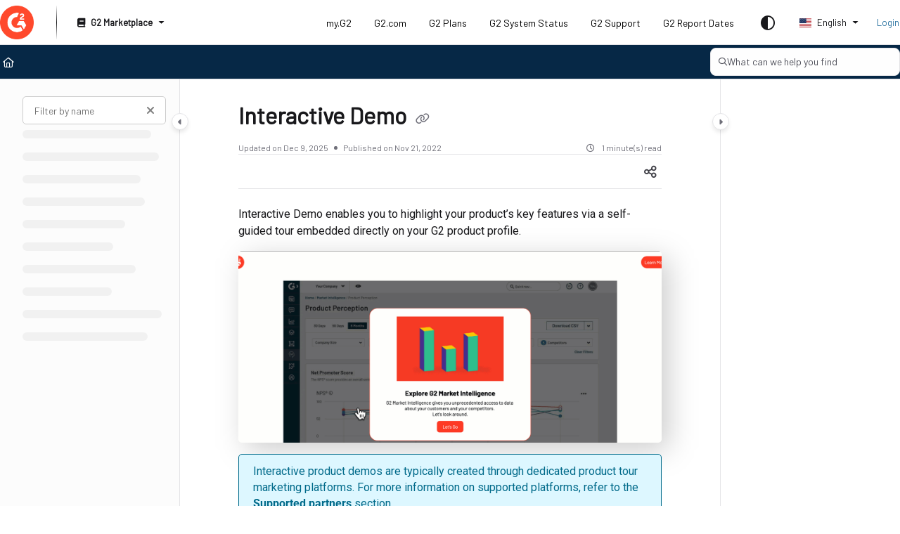

--- FILE ---
content_type: text/html; charset=utf-8
request_url: https://documentation.g2.com/docs/interactive-demo
body_size: 81106
content:
<!--
  _____   ____   _____ _    _ __  __ ______ _   _ _______ ____    __   ___  
 |  __ \ / __ \ / ____| |  | |  \/  |  ____| \ | |__   __|___ \  / /  / _ \ 
 | |  | | |  | | |    | |  | | \  / | |__  |  \| |  | |    __) |/ /_ | | | |
 | |  | | |  | | |    | |  | | |\/| |  __| | . ` |  | |   |__ <| '_ \| | | |
 | |__| | |__| | |____| |__| | |  | | |____| |\  |  | |   ___) | (_) | |_| |
 |_____/ \____/ \_____|\____/|_|  |_|______|_| \_|  |_|  |____/ \___/ \___/ 
                                                                            
 This site is powered by Document360 (https://www.document360.com), a self-service knowledge base platform.--><!DOCTYPE html><html lang="en" style="--primary-light: #ff492c; --primary-light-color: #ffffff; --primary-dark: #ff492c; --primary-dark-color: #ffffff; --body-font-family: Roboto, sans-serif; --heading-font-family: Roboto; --article-content-font-family: Roboto; --link-color: #246f9e; --link-hover-color: #5a39a2; --link-visited-color: #5a39a2; --link-color-dark: #246f9e; --link-hover-color-dark: #5a39a2; --link-visited-color-dark: #5a39a2; --border-radius: 8px; --customstatusbackgroundcolor: #8DBACF; --customstatusforegroundcolor: #fff;" data-bs-theme="light"><head>
      <meta charset="utf-8">
      <title>Interactive Demo</title>
      <base href="/">
      <meta name="viewport" content="width=device-width, initial-scale=1, shrink-to-fit=no">

      <script src="https://cdnjs.cloudflare.com/ajax/libs/jquery/3.7.1/jquery.min.js" integrity="sha384-1H217gwSVyLSIfaLxHbE7dRb3v4mYCKbpQvzx0cegeju1MVsGrX5xXxAvs/HgeFs" crossorigin="anonymous" referrerpolicy="no-referrer"></script>
      <script src="https://challenges.cloudflare.com/turnstile/v0/api.js" crossorigin="anonymous" async="" referrerpolicy="no-referrer" defer="">
            </script>
<link rel="stylesheet" href="https://cdn.document360.io/site2/browser/20260118.1/styles-IMPYLGKI.css" crossorigin="anonymous" integrity="sha384-6IkpHcu+r8ciT0eTb21mF7QztBm4QwGMmKjXC6AwHyv0AiKjUpUjyWYUuqh1PDE2"><meta http-equiv="Content-Security-Policy" content=""><link href="https://cdn.document360.io/fonts/fontawesome/v6/brands.min.css" rel="stylesheet"><link href="https://cdn.document360.io/fonts/fontawesome/v6/duotone.min.css" rel="stylesheet"><link href="https://cdn.document360.io/fonts/fontawesome/v6/fontawesome.min.css" rel="stylesheet"><link href="https://cdn.document360.io/fonts/fontawesome/v6/light.min.css" rel="stylesheet"><link href="https://cdn.document360.io/fonts/fontawesome/v6/regular.min.css" rel="stylesheet"><link href="https://cdn.document360.io/fonts/fontawesome/v6/sharp-light.min.css" rel="stylesheet"><link href="https://cdn.document360.io/fonts/fontawesome/v6/sharp-regular.min.css" rel="stylesheet"><link href="https://cdn.document360.io/fonts/fontawesome/v6/sharp-solid.min.css" rel="stylesheet"><link href="https://cdn.document360.io/fonts/fontawesome/v6/solid.min.css" rel="stylesheet"><link href="https://cdn.document360.io/fonts/fontawesome/v6/thin.min.css" rel="stylesheet"><link href="https://cdn.document360.io/fonts/fontawesome/v6/v4-font-face.min.css" rel="stylesheet"><link href="https://cdn.document360.io/fonts/fontawesome/v6/v4-shims.min.css" rel="stylesheet"><link href="https://cdn.document360.io/fonts/fontawesome/v6/v5-font-face.min.css" rel="stylesheet"><link href="https://cdn.document360.io/fonts/fontawesome/custom-icons.min.css?release=release-v11.12.2" rel="stylesheet"><style ng-app-id="serverApp">.toast-container[_ngcontent-serverApp-c1796701743]{z-index:1200}</style><style ng-app-id="serverApp">.scroll-to-top[_ngcontent-serverApp-c1815714907]{position:fixed;bottom:85px;cursor:pointer;right:25px;width:40px;height:40px;border-radius:50%;background-color:#a0a0aa;color:#fff;font-size:1.25rem;text-align:center;line-height:40px;opacity:0;transition:all .2s ease-in-out}.scroll-to-top.behind-cookie-consent[_ngcontent-serverApp-c1815714907]{z-index:1}.scroll-to-top.no-cookie-consent[_ngcontent-serverApp-c1815714907]{z-index:999999999}.show-scrollTop[_ngcontent-serverApp-c1815714907]{opacity:1}</style><link href="https://cdn.document360.io/fonts/google_fonts/css/fonts.css" rel="stylesheet" async=""><link rel="icon" type="image/png" href="https://cdn.document360.io/1759d01c-b118-4f31-81f7-e4011071a6d4/Images/Documentation/G2Logo-Red.png?sv=2022-11-02&amp;spr=https&amp;st=2026-01-21T03%3A32%3A07Z&amp;se=2026-01-21T03%3A42%3A07Z&amp;sr=c&amp;sp=r&amp;sig=epu7Q7yvtP0Wi5n%2FKmtvvAlYsZMrtn%2FVY7PbJLZe%2FgY%3D"><style ng-app-id="serverApp">[_ngcontent-serverApp-c2425853278]:root{--listBulletFont: "Inter";--listBulletWeight: normal}[_ngcontent-serverApp-c2425853278]:root{--h1-font-min: 24px;--h1-font-pref: 1.375rem;--h1-font-vw: 1.5vw;--h1-font-max: 32px;--h1-line-height: 54px;--h2-font-min: 21px;--h2-font-pref: 1.325rem;--h2-font-vw: .9vw;--h2-font-max: 28px;--h2-line-height: 42px;--h3-font-min: 18px;--h3-font-pref: 1.3rem;--h3-font-vw: .6vw;--h3-font-max: 24px;--h3-line-height: 36px;--h4-font-min: 15px;--h4-font-pref: 1.275rem;--h4-font-vw: .3vw;--h4-font-max: 20px;--h4-line-height: 30px;--h5-font-min: 14.4px;--h5-font-pref: 1.25rem;--h5-font-vw: .15vw;--h5-font-max: 16px;--h5-line-height: 27px;--h6-font-min: 12px;--h6-font-pref: 1rem;--h6-font-vw: .1vw;--h6-font-max: 12px;--h6-line-height: 24px;--p-font-min: 16px;--p-font-pref: 1rem;--p-font-max: 16px;--p-line-height: 24px;--heading-margin-bottom: 0px;--heading-font-weight: 600;--p-font-weight: 400;--font-margin-bottom: 8px;--font-margin-top-calc: 12px;--default-margin-bottom: 0px;--default-margin-top: 16px}.cookie-consent-cont[_ngcontent-serverApp-c2425853278]{padding:10px 15px;z-index:9999}.cookie-consent-cont.cookie-light-theme[_ngcontent-serverApp-c2425853278]{background-color:#e4e4e7;color:#51525c}.cookie-consent-cont.cookie-light-theme[_ngcontent-serverApp-c2425853278]   a[_ngcontent-serverApp-c2425853278]{color:#51525c;font-weight:600;text-decoration:underline}.cookie-consent-cont.cookie-light-theme[_ngcontent-serverApp-c2425853278]   a[_ngcontent-serverApp-c2425853278]:hover{text-decoration:none}.cookie-consent-cont.cookie-light-theme.cookie-pop-up[_ngcontent-serverApp-c2425853278]{border:1px solid rgba(0,0,0,.2)}.cookie-consent-cont.cookie-light-theme.bottom[_ngcontent-serverApp-c2425853278]{border-top:rgba(0,0,0,.2) solid 1px}.cookie-consent-cont.cookie-light-theme.top[_ngcontent-serverApp-c2425853278]{border-bottom:rgba(0,0,0,.2) solid 1px}.cookie-consent-cont.cookie-dark-theme[_ngcontent-serverApp-c2425853278]{background-color:#444;color:#fff}.cookie-consent-cont.cookie-dark-theme[_ngcontent-serverApp-c2425853278]   a[_ngcontent-serverApp-c2425853278]{color:#fff;font-weight:600;text-decoration:underline}.cookie-consent-cont.cookie-dark-theme[_ngcontent-serverApp-c2425853278]   a[_ngcontent-serverApp-c2425853278]:hover{text-decoration:none}.cookie-consent-cont.cookie-dark-theme.cookie-pop-up[_ngcontent-serverApp-c2425853278]{border:1px solid rgba(0,0,0,.9)}.cookie-consent-cont.cookie-dark-theme.bottom[_ngcontent-serverApp-c2425853278]{border-top:rgba(0,0,0,.9) solid 1px}.cookie-consent-cont.cookie-dark-theme.top[_ngcontent-serverApp-c2425853278]{border-bottom:rgba(0,0,0,.9) solid 1px}.cookie-consent-cont.cookie-custom-theme[_ngcontent-serverApp-c2425853278]{background-color:#ccc;color:var(--body-bg)}.cookie-consent-cont.cookie-custom-theme[_ngcontent-serverApp-c2425853278]   a[_ngcontent-serverApp-c2425853278]{color:inherit;font-weight:600;text-decoration:underline}.cookie-consent-cont.cookie-custom-theme[_ngcontent-serverApp-c2425853278]   a[_ngcontent-serverApp-c2425853278]:hover{text-decoration:none}.cookie-consent-cont[_ngcontent-serverApp-c2425853278]   .preview-close-icon[_ngcontent-serverApp-c2425853278]{position:absolute;top:-10px;right:-10px;border:var(--body-bg) solid 1px;background:var(--border-color);color:var(--body-bg);width:25px;height:25px;padding:0;border-radius:50%;font-size:.75rem}.cookie-consent-cont.cookie-bar[_ngcontent-serverApp-c2425853278]{position:fixed;left:0;right:0;display:flex;align-items:center;justify-content:center}.cookie-consent-cont.cookie-bar[_ngcontent-serverApp-c2425853278]   .content[_ngcontent-serverApp-c2425853278]{flex:1;margin-right:25px}.cookie-consent-cont.cookie-bar.bottom[_ngcontent-serverApp-c2425853278]{bottom:0}.cookie-consent-cont.cookie-bar.bottom[_ngcontent-serverApp-c2425853278]   .preview-close-icon[_ngcontent-serverApp-c2425853278]{top:-14px;right:0}.cookie-consent-cont.cookie-bar.top[_ngcontent-serverApp-c2425853278]{top:0}.cookie-consent-cont.cookie-bar.top[_ngcontent-serverApp-c2425853278]   .preview-close-icon[_ngcontent-serverApp-c2425853278]{top:auto;bottom:-14px;right:0}.cookie-consent-cont.cookie-pop-up[_ngcontent-serverApp-c2425853278]{position:fixed;width:450px;max-width:90%}.cookie-consent-cont.cookie-pop-up[_ngcontent-serverApp-c2425853278]   .content[_ngcontent-serverApp-c2425853278]{padding:0}.cookie-consent-cont.cookie-pop-up[_ngcontent-serverApp-c2425853278]   .cookie-close[_ngcontent-serverApp-c2425853278]{margin-bottom:5px}.cookie-consent-cont.cookie-pop-up[_ngcontent-serverApp-c2425853278]   .cookie-dismiss[_ngcontent-serverApp-c2425853278]{position:absolute;top:0;right:0;margin:.2rem}.cookie-consent-cont.cookie-pop-up.bottom-left[_ngcontent-serverApp-c2425853278]{left:15px;bottom:15px}.cookie-consent-cont.cookie-pop-up.bottom-right[_ngcontent-serverApp-c2425853278]{right:15px;bottom:15px}.cookie-consent-cont.cookie-pop-up.bottom-center[_ngcontent-serverApp-c2425853278]{left:50%;margin-left:-220px;bottom:15px}.cookie-consent-cont.cookie-pop-up.top-left[_ngcontent-serverApp-c2425853278]{left:15px;top:15px}.cookie-consent-cont.cookie-pop-up.top-right[_ngcontent-serverApp-c2425853278]{right:15px;top:15px}.cookie-consent-cont.cookie-pop-up.top-center[_ngcontent-serverApp-c2425853278]{left:50%;margin-left:-220px;top:15px}.cookie-consent-cont[_ngcontent-serverApp-c2425853278]   .cookie-close[_ngcontent-serverApp-c2425853278]{border:none;cursor:pointer;padding:.285rem .75rem;font-weight:400;border-radius:.115rem;display:inline-block;border-radius:var(--border-radius)}.cookie-consent-cont[_ngcontent-serverApp-c2425853278]   .cookie-close.cookie-light-theme[_ngcontent-serverApp-c2425853278]{background-color:#26272b;color:#fff}.cookie-consent-cont[_ngcontent-serverApp-c2425853278]   .cookie-close.cookie-light-theme.cookie-close-icon[_ngcontent-serverApp-c2425853278]{color:#51525c;background-color:transparent}.cookie-consent-cont[_ngcontent-serverApp-c2425853278]   .cookie-close.cookie-dark-theme[_ngcontent-serverApp-c2425853278]{background-color:#151515;color:#fff}.cookie-consent-cont[_ngcontent-serverApp-c2425853278]   .cookie-close.cookie-dark-theme.cookie-close-icon[_ngcontent-serverApp-c2425853278]{color:#fff;background-color:transparent}.cookie-consent-cont[_ngcontent-serverApp-c2425853278]   .cookie-close.cookie-close-content[_ngcontent-serverApp-c2425853278]{background-color:transparent;color:var(--site-link-color);text-decoration:underline;font-weight:600}.cookie-consent-cont[_ngcontent-serverApp-c2425853278]   .cookie-close.cookie-close-content[_ngcontent-serverApp-c2425853278]:hover{text-decoration:none;color:var(--site-link-hover-color)}.cookie-consent-cont[_ngcontent-serverApp-c2425853278]   .cookie-close.cookie-close-content[_ngcontent-serverApp-c2425853278]:visited{color:var(--site-link-visited-color)}[dir=rtl][_nghost-serverApp-c2425853278]   .cookie-consent-cont.cookie-pop-up[_ngcontent-serverApp-c2425853278]   .cookie-dismiss[_ngcontent-serverApp-c2425853278], [dir=rtl]   [_nghost-serverApp-c2425853278]   .cookie-consent-cont.cookie-pop-up[_ngcontent-serverApp-c2425853278]   .cookie-dismiss[_ngcontent-serverApp-c2425853278]{left:0;right:auto}</style><style id="global-custom-css">@import url('https://fonts.googleapis.com/css2?family=Barlow&display=swap');
@import url('https://fonts.googleapis.com/css2?family=Barlow&family=Roboto&display=swap');

:root {
    --color-primary: #062846;
    --color-secondary: #1a1a1b;
    --color-white: #fff;
    --color-dark: #000;
    --frame-container-width: 400px;
    --frame-container-height: calc((.5)*var(--frame-container-width));
    --scale: .8;
    --frame-width: calc((1/var(--scale))*var(--frame-container-width));
    --frame-height: calc((1/var(--scale))*var(--frame-container-height));
    --banner-accent: #38536B
}

html[data-bs-theme=dark]:root {
    --color-primary: #062846;
    --color-secondary: #1a1a1b;
    --color-white: #fff;
    --color-dark: #000;
    --color-dark-card: #26272b;
    --color-grey: #a0a0aa;
}

body {
    font-family: 'Barlow', 'Roboto', sans-serif;
}

h1,
h2,
h3,
h4,
h5,
h6 {
    font-family: 'Barlow', 'Roboto', sans-serif !important;
}

/*   START CUSTOM TABLE STYLES */
table.custom-table {
    font-family: system-ui, -apple-system, BlinkMacSystemFont, 'Segoe UI', Roboto, Oxygen, Ubuntu, Cantarell, 'Open Sans', 'Helvetica Neue', sans-serif !important;
    font-size: .95rem;
    border-radius: .75rem;
    border: none !important;
}

table.custom-table thead {
    border: none !important;
    user-select: none;
}

table.custom-table th {
    background-color: rgb(6, 40, 70);
    color: white;
    white-space: nowrap;
    height: 3em;
    line-height: 3em;
    border: none !important;
    font-size: 1.05rem;
    position: sticky !important;
    top: 0;
}

table.custom-table tbody tr:nth-child(odd) {
    background-color: rgb(242, 243, 242, .40);
}

table.custom-table tbody tr:nth-child(even) {
    background-color: rgb(229, 233, 236, .60);
}

table.custom-table tr {
    margin: 1em;
}

table.custom-table td {
    padding: 1em !important;
}

table.custom-table td {
    text-overflow: clip;
    white-space: pre-wrap;
}

html[data-bs-theme=dark] table.custom-table tbody tr:nth-child(odd) {
    background-color: rgb(242, 243, 242, .20);
    color: rgb(256, 256, 256, .8);
}

html[data-bs-theme=dark] tbody tr:nth-child(even) {
    background-color: rgb(229, 233, 236, .30);
    color: rgb(256, 256, 256, .8);
}

html[data-bs-theme=dark] table.custom-table code {
    background: rgb(256, 256, 256, .7);
}

/*    START RESEARCH SCORING TABLE STYLES */
table.research-scoring {
    font-family: system-ui, -apple-system, BlinkMacSystemFont, 'Segoe UI', Roboto, Oxygen, Ubuntu, Cantarell, 'Open Sans', 'Helvetica Neue', sans-serif !important;
    font-size: .95rem;
    border-radius: .75rem;
    border: none !important;
}

table.research-scoring thead {
    /* border-radius: 1em; */
    border: none !important;
    user-select: none;
}

table.research-scoring th {
    background-color: rgb(6, 40, 70);
    color: white;
    white-space: nowrap;
    height: 3em;
    line-height: 3em;
    border: none !important;
    font-size: 1.05rem;
    position: sticky !important;
    top: 0;
}

table.research-scoring tbody tr:nth-child(odd) {
    background-color: rgb(242, 243, 242, .40);
}

table.research-scoring tbody tr:nth-child(even) {
    background-color: rgb(229, 233, 236, .60);
}

table.research-scoring tr {
    /* padding-left: 1em!important; */
    margin: 1em;
    /*    border: none !important; */
}

table.research-scoring td {
    padding: 1em !important;
}

table.research-scoring td {
    text-overflow: clip;
    white-space: pre-wrap;
    /*    border: none !important; */
}

html[data-bs-theme=dark] table.research-scoring tbody tr:nth-child(odd) {
    background-color: rgb(242, 243, 242, .20);
    color: rgb(256, 256, 256, .8);

}

html[data-bs-theme=dark] table.research-scoring code {
    background: rgb(256, 256, 256, .7);
}

/* Code syntax highlighting block styles*/

.collapsible-wrapper code {
    font-family: apercu-mono-regular, Menlo, Monaco, Consolas, 'Courier New', monospace !important;
}

.token.string {
    color: #0AA046 !important;
}

.token.number {
    color: #BE1E1E !important;
}

.token.keyword {
    color: #2690CE !important;
}

.token.function {
    color: #FF492C !important;
}

/* Code block CSS */
.collapsible-wrapper pre {
    border-radius: .75rem !important;
    /* border: none!important; */
    white-space: pre-wrap;
    word-break: normal;
    background-color: rgb(242, 243, 242, .40) !important;
    border: none !important;
    max-height: 275px;
    overflow-y: hidden !important;
    opacity: 45% !important;
}

html[data-bs-theme=dark] .collapsible-wrapper pre {
    opacity: 45%;
    background-color: rgb(242, 243, 242, .05) !important;
}

.collapsible-wrapper code {
    display: block;
    background: none;
    -webkit-overflow-scrolling: touch;
    overflow-x: scroll;
    margin-top: 1em;
    margin-bottom: 2em;
}

.collapsible-wrapper code[class*=language-],
pre[class*=language-] {
    word-break: normal !important;
}

.collapsible-wrapper .toolbar {
    font-family: system-ui, -apple-system, BlinkMacSystemFont, 'Segoe UI', Roboto, Oxygen, Ubuntu, Cantarell, 'Open Sans', 'Helvetica Neue', sans-serif !important;
    background: none !important;
    border-top-left-radius: .75rem !important;
    border-top-right-radius: .75rem !important;
    background: rgb(6, 40, 70) !important;
    color: white;
    font-weight: 600;
    user-select: none;
}

html[data-bs-theme=dark] .collapsible-wrapper .toolbar {
    background: #3c3c3c !important;
}

.collapsible-wrapper .toolbar-item {
    background: none !important;
    /* font-weight: bold; */
    font-size: 1.05rem !important;
}

.collapsible-wrapper .toolbar-item button {
    cursor: pointer;
    padding: .75em !important;
    border: none;
    text-decoration: underline;
    text-underline-offset: 0.4em;
}

.collapsible-wrapper div.code-toolbar>.toolbar .toolbar-item:first-child span {
    display: grid;
    place-items: center;
    padding-left: .75rem;
}

.collapsible-wrapper div.code-toolbar>.toolbar .toolbar-item:last-child {
    border-left: none !important;
    padding-right: 5px !important;
}

/* style collapsible button*/

.collapsible-wrapper {
    position: relative;
}

.collapsible-wrapper>button {
    position: absolute !important;
    bottom: 0;
    width: 100%;
    border: none !important;
    background: #eee;
    color: #444;
    cursor: pointer;
    padding: 1em;
    width: 100%;
    border: none;
    text-align: left;
    outline: none;
    font-size: 15px;
    font-weight: 600;
    border-bottom-left-radius: 0.75rem;
    border-bottom-right-radius: 0.75rem;
    opacity: 95%;
    border: 1px solid #e3e3e3;
    user-select: none;
}

body.dark_theme .collapsible-wrapper>button {
    background: #ccccccef !important;
    color: #333;

}

.collapsible-wrapper>button:focus-visible {
    outline: 1px solid blue !important;
}

.collapsible-wrapper:has(div pre)>button:after {
    content: '\002B';
    /* color: white; */
    font-weight: bold;
    float: right;
    /* margin-left: 5px; */
    /* margin-right: 1em; */
    font-size: 1.05rem;
}

.collapsible-wrapper button:not(.toolbar-item button):hover {
    background-color: #ccc !important;
}

.collapsible-wrapper .active {
    max-height: 100%;
    opacity: 100% !important;
}

.collapsible-wrapper:has(div pre.active)>button:after {
    content: "\2796";
    /* Unicode character for "minus" sign (-) */
}



/* START CUSTOM SNOWFLAKE TABLE STYLES */

table.snowflake {
    font-family: system-ui, -apple-system, BlinkMacSystemFont, 'Segoe UI', Roboto, Oxygen, Ubuntu, Cantarell, 'Open Sans', 'Helvetica Neue', sans-serif !important;
    /* text-overflow: none; */
    /* border-bottom: 1px solid #fff; */
    /* min-width: 720px; */
    font-size: .95rem;
    border-radius: .75rem;
    border: none !important;
}

table.snowflake thead {
    /* border-radius: 1em; */
    border: none !important;
    user-select: none;
}

table.snowflake th {
    background-color: rgb(6, 40, 70) !important;
    color: white;
    white-space: nowrap;
    height: 3em;
    line-height: 3em;
    border: none !important;
    font-size: 1.05rem;
    position: sticky !important;
    top: 0;
}

table.snowflake tbody tr:nth-child(odd) {
    background-color: rgb(242, 243, 242, .40);
}

table.snowflake tbody tr:nth-child(even) {
    background-color: rgb(229, 233, 236, .60);
}

body.dark_theme table.snowflake tbody tr:nth-child(odd) {
    background-color: rgb(242, 243, 242, .20);
    color: rgb(256, 256, 256, .8);

}

html[data-bs-theme=dark] table.snowflake code {
    background: rgb(256, 256, 256, .7);
}

table.snowflake tr {
    /* padding-left: 1em!important; */
    margin: 1em;
    border: none !important
}

table.snowflake td {
    padding: 1em !important;
}

table.snowflake td:last-child {
    /* max-width: 16em!important; */
    font-size: .8rem;
    overflow-wrap: break-word;
    word-wrap: break-word;
    font-style: italic;
}

table.snowflake.query td:last-child {
    font-style: normal !important;
    font-size: inherit !important;
}

table.snowflake td {
    text-overflow: clip;
    white-space: pre-wrap;
    border: none !important;
}

.supplemental {
    display: block;
    margin: 1em 0;
    font-size: .9rem;
}

table.snowflake.reviews td:first-child {
    max-width: 15em !important;
}

table.snowflake.reviews td:nth-child(4) {
    max-width: 10em !important;
    font-size: .8rem;
    overflow-wrap: break-word;
    word-wrap: break-word;
}

table.snowflake.reviews td:nth-child(2) {
    font-size: .9rem;
}

.Custom-batch {
    background-color: #5A39A2 !important;
}

/*On hover Article Iframe*/

.frame-container {
    opacity: 0;
    visibility: hidden;
    width: var(--frame-width);
    height: var(--frame-height);
    position: fixed;
    z-index: 1000;
    user-select: none;
    transition: opacity 200ms ease-in-out
}

.frame-container iframe {
    width: var(--frame-width);
    height: var(--frame-height);
    border: none;
    /*border: 1px solid var(--banner-accent);*/
    border-radius: 1em;
    transform: scale(var(--scale));
    pointer-events: none;
    margin-top: 15px;
}

.frame-banner {
    color: white;
    background: var(--banner-accent);
    width: 400px;
    display: inline-block;
    position: absolute;
    left: 50px;
    font-size: 1rem;
    font-weight: bold;
    font-family: Roboto, sans-serif;
    padding-left: 1em;
    text-align: right;
    padding-right: 1em;
    line-height: 2.3em;
}

.frame-banner__bottom {
    border-bottom-left-radius: .8em;
    border-bottom-right-radius: .8em;
    top: 215px;
}

.frame-banner__top {
    top: 6px;
    border-top-left-radius: .8em;
    border-top-right-radius: .8em;
}

.frame-container__bottom-left::after,
.frame-container__bottom-right::after,
.frame-container__top-left::after,
.frame-container__top-right::after {
    position: absolute;
    content: "";
    width: 0;
    height: 0;
    border-left: 15px solid transparent;
    border-right: 15px solid transparent;
}

.frame-container__bottom-left::after {
    border-bottom: 15px solid var(--banner-accent);
    transform: translate(-100px, -8px);
}

.frame-container__bottom-left iframe {
    box-shadow: 2px 1px 40px rgb(0 0 0 / 0.2);
}

.frame-container__bottom-right::after {
    border-bottom: 15px solid var(--banner-accent);
    transform: translate(-425px, -8px);
}

.frame-container__bottom-right iframe {
    box-shadow: -2px 1px 40px rgb(0 0 0 / 0.2);
}

.frame-container__top-left::after {
    border-top: 15px solid var(--banner-accent);
    transform: translate(-100px, 244px);
}

.frame-container__top-left iframe {
    box-shadow: 2px 3px 40px rgb(0 0 0 / 0.2);
}

.frame-container__top-right::after {
    border-top: 15px solid var(--banner-accent);
    transform: translate(-425px, 244px);
}

.frame-container__top-right iframe {
    box-shadow: -2px 3px 40px rgb(0 0 0 / 0.2);
}

.show {
    display: block;
    visibility: visible;
    opacity: 1
}

#bread-crumb-container {
    display: none;
}

/* search bar */
.header_bottom {
    min-height: 4em !important;
    display: grid;
    place-items: center;
}

.home-icon {
    display: none !important;
}

header .header_bottom .header_search_box {
    z-index: 100 !important;
}

header .header_bottom .header_search_box .search-form,
header .header_bottom .header_search_box form {
    width: 0;
    animation: 1000ms cubic-bezier(.45, .61, .62, 1.12) 500ms 1 slideInFromLeft forwards;
}

header .header_bottom .header_search_box .search-form input {
    opacity: .75;
    border: 3px solid #FFDBD5;
}

header .header_bottom .header_search_box .search-form {
    width: 0;
}

@keyframes slideInFromLeft {
    0% {
        width: 0%;
    }

    100% {
        width: 100%;
        display: block;
    }
}

* {
    box-sizing: border-box;
}

/* about integrations page*/

.buyer-intent::before {
    position: absolute;
}

.integration_container {
    margin-top: 1em;
    display: grid;
    padding: 0 !important;
    margin-left: 0 !important;
    margin-right: 0 !important;
    column-gap: 1em;
    row-gap: 1em;
    min-width: 100%;
}

.tile {
    position: relative;
    display: grid !important;
    grid-auto-flow: column;
    text-decoration: none;
    background: white;
    flex: 1 1 33%;
    min-width: 33%;
    padding: 1.2em .8em;
    border: 1px solid #00000031;
    border-radius: .4em;
    justify-content: center;
    align-items: center;
    box-shadow: 1px 2px 4px rgb(37 37 37 / 10%);
    font-size: 1.2rem;
    color: #000000d1;
    font-family: Barlow !important;
    transition: 150ms;
    overflow: hidden;
}

.tile:visited {
    color: #000000d1;
}

.tile::before {
    content: attr(data-text);
    position: absolute;
    display: inline-block;
    padding: 3%;
    width: 100%;
    /* height: 100%; */
    color: black;
    display: none;
    font-size: 1rem;
    font-family: Nunito, sans-serif;
    backdrop-filter: blur(2px);
    text-align: center;
    vertical-align: middle;
    margin: auto;
}

.tile::after {
    content: "";
    position: absolute;
    z-index: -1;
    top: -1em;
    right: -1em;
    background: #E9E9EAee;
    height: 2em;
    width: 2em;
    border-radius: 2em;
    transition: transform 300ms ease-out;
}

.tile:hover::before {
    display: block;
    z-index: 100;
}

.tile:hover::after {
    transform: scale(25) translateZ(0);
    z-index: 99;
}

.go-corner {
    display: flex;
    align-items: center;
    justify-content: center;
    position: absolute;
    width: 2em;
    height: 2em;
    overflow: hidden;
    top: 0;
    right: 0;
    background-color: #E9E9EAaa;
    border-left: 1px solid #7C7C83aa;
    border-bottom: 1px solid #7C7C83aa;
    border-radius: 0 4px 0 32px;
}

.go-arrow {
    position: absolute;
    margin-top: -4px;
    margin-right: -4px;
    color: #7C7C83;
    font-family: courier, sans;
}


@media (min-width:100px) {
    .integration_container {
        grid-template-columns: repeat(1, 1fr);
    }

    .tile:hover::after {
        transform: scale(37) translateZ(0);
        z-index: 99;
    }
}

@media (min-width:900px) {
    .integration_container {
        grid-template-columns: repeat(2, 1fr);
    }

    .tile:hover::after {
        transform: scale(25) translateZ(0);
        z-index: 99;
    }
}

@media (min-width:1600px) {
    .tile {
        max-width: 30em;
    }

    .tile:hover::after {
        transform: scale(32) translateZ(0);
        z-index: 99;
    }
}


.tile p {
    padding: 0;
    margin: 0 0 0 1em;
    word-break: normal;
    text-align: center;
    width: fit-content;
}

/*Prioritize contrast when downsampling hi-res images to fit page width adjustments*/

img {
    image-rendering: -webkit-optimize-contrast;
}

/* Fix doc360 bug of overscrolling to create infinite white space above header  */

body {
    overscroll-behavior-y: none;
}

/*call-out box radius and border radius adjustment*/
.infoBox {
    border: 1px solid #006a8a !important;
    border-radius: .5em;
}

.errorBox {
    border: 1px solid #7e1115 !important;
    border-radius: .5em;
}

.warningBox {
    border: 1px solid #7f6416 !important;
    border-radius: .5em;
}

/*reformat end-page navigation buttons*/
.prev-next-container .next-nav,
.prev-next-container .previous-nav {
    border-radius: .9em;
    font-size: 1rem;
    font-weight: 500;
    margin-bottom: 0.25rem;
    border: 1px solid #5A39A2;
}

.prev-next-container .flex-col .next-nav-link,
.prev-next-container .flex-col .previous-nav-link {
    color: #5A39A2 !important;
}

.prev-next-container .previous-nav:hover .flex-col .previous-nav-link,
.prev-next-container .next-nav:hover .flex-col .next-nav-link {
    color: #ffffff !important;
}

.previous-nav:hover,
.next-nav:hover {
    background: #5A39A2;
}

/*hover over tooltip*/
.tooltip {
    position: relative;
    border-bottom: 2px dashed #ff492c;
    /*indicate it's hoverable */
}

.tooltip:before {
    content: attr(data-text);
    position: absolute;
    top: 50%;
    transform: translateY(-50%);
    /* move to right */
    left: 100%;
    margin-left: 15px;
    /* and add a small left margin */
    /* basic styles */
    width: 400px;
    padding: 10px;
    border-radius: 10px;
    background: #ddf7ff;
    color: #006a8a;
    text-align: center;
    display: none;
    /* hide by default */
}

.tooltip:after {
    content: "";
    position: absolute;
    /* position tooltip correctly */
    left: 100%;
    margin-left: -5px;
    /* vertically center */
    top: 50%;
    transform: translateY(-50%);
    /* the arrow */
    border: 10px solid #ddf7ff;
    border-color: transparent #ddf7ff transparent transparent;
    display: none;
}

.tooltip:hover:before,
.tooltip:hover:after {
    display: block;
    z-index: 10000;
}

/*prevent superscript from displacing superior line height*/
sup {
    font-size: 0.5em;
    line-height: 0;
}

/* Create two equal columns that floats next to each other */
.column {
    float: left;
    width: 50%;
    padding: 20px;
}

/* Clear floats after the columns */
.row:after {
    content: "";
    display: table;
    clear: both;
}

@media screen and (max-width: 700px) {
    .column {
        width: 100%;
    }
}

@media screen and (max-width: 700px) {
    .block {
        min-height: 14em !important;
        min-width: 23em !important;
        margin: max(1em, 2vw) !important;
    }
}

*,
*::before,
*::after {
    box-sizing: border-box;
}

.hide-cta {
    opacity: 0;
    z-index: -1;
}

#survey-container {
    position: fixed;
    width: 100%;
    height: 100%;
    top: 0;
    right: 0;
    bottom: 0;
    left: 0;
}

.survey-button {
    position: relative;
    font-weight: 600;
    cursor: pointer;
    color: white;
    margin: 0 auto;
    padding: 1em;
    text-align: center;
    border-radius: .5em;
    width: 10em;
    aspect-ratio: 3 / 1;
    background: hsl(208.1, 84.2%, 15%, 1);
    transition: 250ms ease-in-out;
    margin-bottom: 1em;
    /* animation: button-pulse 6s infinite; */
}

.survey-button:hover,
.survey-button:focus {
    transform: translateZ(0) scale(1.1);
}

.animate.survey-button::before {
    will-change: transform, contents;
    content: "";
    position: absolute;
    border-radius: .5em;
    margin: 0 auto;
    top: 0;
    right: 0;
    bottom: 0;
    left: 0;
    background: hsl(208.1, 84.2%, 15%, 1);
    animation: pulse 6s infinite;
    z-index: -1;
    transition: 200ms;
}

@keyframes pulse {
    0% {
        transform: scale(.95);
        opacity: .75;
    }

    60% {
        transform: translateZ(0) scale(.95);
        opacity: .5;
    }

    100% {
        transform: translateZ(0) scale(1.3);
        opacity: 0;
    }
}

.animate.survey-button:hover::before {
    animation: none;
}

.display-cta {
    display: block;
    margin: 0 auto;
    opacity: 1;
    z-index: 9999;
}

#survey-container__backdrop {
    will-change: opacity, z-index;
    position: fixed;
    width: 100%;
    height: 100%;
    top: 0;
    left: 0;
    right: 0;
    bottom: 0;
    background-color: #00000011;
    transition: 600ms;
    backdrop-filter: blur(2px);
    -webkit-backdrop-filter: blur(2px)
}

.display-backdrop {
    display: block;
    margin: 0 auto;
    opacity: 1;
    z-index: 9998;
}

.fix-body {
    overflow: hidden !important;
}

.fix-element {
    position: absolute;
    z-index: -1;
}

.survey-cta {
    position: absolute;
    will-change: transform, z-index;
    display: block;
    width: min(60%, 900px);
    height: 95vh;
    background: hsl(208, 0%, 95%, 1);
    border: 2px solid hsl(208, 0%, 75%, 1);
    margin: 0 auto;
    top: 5vh;
    right: 0;
    padding: 2em 1em 1em 1em;
    border-radius: 1em;
    transition: 600ms cubic-bezier(.48, 1.29, .94, 1.01);
    transform: translateZ(0) translateX(100%);
}

.display-survey {
    transform: translate(0%);
}

.survey-cta__window {
    position: relative;
    display: grid;
    justify-items: center;
    width: 100%;
    height: 100%;
    grid-template-rows: 1fr 10fr;
    gap: 1em;
}

.survey-cta__back-button {
    position: absolute;
    transition: 400ms;
    width: 10em;
    padding: .7em;
    cursor: pointer;
    font-family: Barlow, sans-serif;
    font-weight: 600;
    font-size: 1.35em;
    color: white;
    border-radius: .8em;
    text-align: center;
    will-change: transform;
    grid-row: 1;
    background: hsl(208, 2%, 75%, .95);
    border: 2px solid hsl(208, 2%, 70%, 1);
    margin-bottom: .4em;
}

#survey {
    position: absolute;
    grid-row: 2;
    width: 100%;
    height: 100%;
    border: none;
    display: block !important;
}

.hidden_content {
    display: none !important;
    overflow: hidden;
}

/* DO NOT ADJUST ANYTHING BELOW THIS BLOCK. EVERYTHING BELOW THIS LINE IS DEFAULT CSS.*/
/* DO NOT ADJUST ANYTHING BELOW THIS BLOCK. EVERYTHING BELOW THIS LINE IS DEFAULT CSS.*/
/* DO NOT ADJUST ANYTHING BELOW THIS BLOCK. EVERYTHING BELOW THIS LINE IS DEFAULT CSS.*/
.product-help-section {
    background: #3d1177 url(https://doc360-dev-cdn.azureedge.net/39a4a157-6e9f-426c-832b-c9b83cfcfdc0/Images/Documentation/help-section-bg.jpg) top center no-repeat;
    color: #fff;
    padding: 35px 0px;
    text-align: center;
    position: relative;
}

.product-help-section .product-help-section-title {
    margin-bottom: 10px;
    font-size: 1.6rem;
}

.product-help-section .product-help-section-des {
    margin-bottom: 25px;
    font-size: 1.1rem;
    font-weight: 300;
}

.product-help-section a {
    display: inline-block;
    border: 1px solid #fff;
    border-radius: 2px;
    color: #fff;
    font-weight: 600;
    font-size: .95rem;
    padding: .70rem 1.25rem;
    margin: 0px 10px 0px 0px;
    vertical-align: middle;
    text-align: center;
    cursor: pointer;
    text-decoration: none;
    line-height: 1;
    transition: all .3s ease;
    text-transform: uppercase;
}

.product-help-section a:hover {
    background: #fff;
    color: #3d1177;
    text-decoration: none;
}

.product-help-link-section {
    background: #f3f0f8;
    padding: 50px 0px;
    position: relative;
}

.product-help-link-section .product-help-link-section-title {
    margin-bottom: 10px;
    font-size: 1.6rem;
    text-align: center;
}

.product-help-link-section ul.help-links {
    padding: 0px;
    margin: 0px;
    list-style: none;
    display: flex;
    justify-content: space-between;
}

.product-help-link-section ul.help-links li {
    margin: 0px;
    padding: 25px;
    text-align: center;
    flex: 0 0 28%;
    background: #FFF;
    border-radius: 3px;
    box-shadow: rgba(0, 0, 0, .1) 0 0 8px;
}

.product-help-link-section ul.help-links li .help-link-icon {
    margin: 0 auto;
    padding: 0px;
    width: 200px;
    height: 135px;
    background: url(https://doc360-dev-cdn.azureedge.net/39a4a157-6e9f-426c-832b-c9b83cfcfdc0/Images/Documentation/quick-link-icon-bg.jpg);
}

.product-help-link-section ul.help-links li .help-link-icon.chart {
    background-position: 0 0;
}

.product-help-link-section ul.help-links li .help-link-icon.email {
    background-position: -183px 0px;
}

.product-help-link-section ul.help-links li .help-link-icon.telephone {
    background-position: -388px 0px;
}

.product-help-link-section .product-help-link-section-title {
    margin-bottom: 40px;
    font-size: 2.2rem;
    font-weight: 600;
    color: #5a5a5a;
    text-align: center;
}

.product-help-link-section ul.help-links li .help-link-title {
    font-size: 1.3rem;
    font-weight: 600;
    padding: 10px 0px;
}

.product-help-link-section ul.help-links li .help-link-des {
    font-size: .9rem;
    line-height: 1.5;
    color: #666666;
    padding: 0 30px;
}

.landing_top a.header-link {
    background: White;
    color: black;
    border: White;

}

.landing_top a.header-link:hover {
    background: White;
    color: black !important;
}

.landing_top a.header-link {
    background: White;
    color: black;
    border: black solid 2px;
}

.landing_top a.header-link:hover {
    background: White;
    color: black !important;
}

.product-help-section {
    background: #d1514b;
    color: black;
    border: black solid 2px;
}

.product-help-section a {
    background: #ffffff !important;
    color: black !important;
}

.landing_top a.header-link {
    margin: 31px 30px 42px 0px;
}

.test {
    display: flex;
    flex-direction: row;
    width: 100%;
    position: relative;
}


.test .test1 {
    flex: 1;
    padding: 20px;
    text-align: center;
    border-right: 2px solid #F1F1F1;
}


.test .test2 {
    flex: 1;
    padding: 20px;
    text-align: center;
}

.accordion {
    margin: 0px;
    padding: 0px;
}

.accordion .accordion-toggle {
    margin: 0px 0px 15px 0;
    width: 100%;
    display: block;
    background: rgba(0, 0, 0, 0.07);
    border: rgba(0, 0, 0, 0.07) solid 1px;
    color: #333;
    font-weight: 600;
    padding: 10px 22px 10px 12px;
    transition: background 0.3s ease;
    cursor: pointer;
    position: relative;
}

.accordion .accordion-toggle:after {
    content: "";
    border: solid #7b7b7b;
    border-width: 0 2px 2px 0;
    display: inline-block;
    padding: 3px;
    transform: rotate(-45deg);
    position: absolute;
    right: 10px;
    top: 42%;
}

.accordion .accordion-toggle:hover {
    border-color: rgba(0, 0, 0, 0.11);
}

.accordion .accordion-toggle.collapsed {
    border-bottom: none;
    border-color: rgba(0, 0, 0, 0.11);
}

.accordion .accordion-toggle.collapsed:after {
    transform: rotate(-135deg);
}

.accordion .accordion-content {
    padding: 1em;
    overflow: hidden;
    display: none;
    border: rgba(0, 0, 0, 0.11) solid 1px;
    border-top: none;
    margin: -15px 0px 15px 0px;
}


.center {
    display: block;
    margin-left: auto;
    margin-right: auto;
    width: 100%;
}

.button {
    border: none;
    color: white;
    padding: 15px 32px;
    text-align: center;
    text-decoration: none;
    display: inline-block;
    font-size: 16px;
    margin: 4px 2px;
    cursor: pointer;
}

.button1 {
    background-color: #4CAF50;
}

table th,
table td {
    border: 1px solid #eaeaea;
    /*If you want change the border color change "#eaeaea" to your color*/
    padding: 2px 10px;
    /*Here mention the padding of the heading and table cell*/
}

table th {
    background: #f5f5f5;
    /*Here mention the heading background color*/
    font-weight: 600;
}

table th:empty {
    display: none;
    /*If you want remove empty heading of all the table use this code,
  otherwise you can remove the code */
}

.infoBox {
    background-color: #ddf7ff;
    /* Here you can change info box background color*/
    color: #006a8a;
    /* Here you can change info box font color*/
}

.errorBox {
    background: #f9e2e4;
    /* Here you can change error box background color*/
    color: #7e1115;
    /* Here you can change error box font color*/
}

.warningBox {
    background: #fdf2ce;
    /* Here you can change warning box background color*/
    color: #7f6416;
    /* Here you can change warning box font color*/
}

label {
    display: block;
    padding: 8px 22px;
    margin: 0 0 1px 0;
    cursor: pointer;
    background: #6AAB95;
    border-radius: 3px;
    color: #FFF;
    transition: ease .5s;
}

label:hover {
    background: #4E8774;
}

input+label+.content {
    display: none;
}

input:checked+label+.content {
    display: block;
}

/*Migration2 CSS*/

/*Hero*/
.search-content {
    font-size: 16px;
}

/*Header*/
.primary-nav-bar-container .primary-nav-bar .primaryUL li a,
.secondary-nav-bar-container .breadcrumb-nav .secondaryUL li {
    font-size: 14px;
    font-weight: 500 !IMPORTANT;
}

.secondary-nav-bar-container .nav-bar.secondary-nav-bar {
    background-color: var(--color-primary) !important;
}

.secondary-nav-bar-container .secondary-nav-bar-r .search-box {
    opacity: 0.75;
    border-radius: 30px;
}

.secondary-nav-bar-container .secondary-nav-bar-r .search-box:hover {
    opacity: 1;
}

.secondary-nav-bar-container .breadcrumb-nav .secondaryUL li a,
.secondary-nav-bar-container .breadcrumb-nav .secondaryUL li.current,
.secondary-nav-bar-container .breadcrumb-nav .secondaryUL li:before,
.secondary-nav-bar-container .btn.btn-secondary,
.secondary-nav-bar-container .btn-icon {
    color: var(--color-white) !important;
}

/*Widgets*/
.widget-section-content a {
    font-size: 15px;
}

/*Article Left categories & Right TOC*/
.left-container .tree-wrapper>div.tree-arrow:nth-child(1)+a {
    font-size: 15px;
    color: var(--color-secondary) !important;
    font-weight: 600;
}

.left-container .tree-wrapper>a,
.toc-accordion ul li a {
    font-size: 15px !important;
}

.left-container .tree-wrapper.active>a {
    background: var(--color-primary) !important;
    color: var(--color-white) !important;
    padding: 2px 10px;
    width: 100%;
    font-size: 15px;
    border-radius: 0.2em !important;
}

.left-container .tree-wrapper.active>div.tree-arrow:nth-child(1)+a {
    color: var(--color-white) !important;
    font-weight: 600 !important;
}

.left-container #node-638a9128-70b0-4c24-94a8-0325e58ed6d2::before,
.left-container #node-b801d463-4046-4873-8d80-d61e5577954c::before,
.left-container #node-999bbb78-153c-4e98-8212-84946f7196a7::before,
.left-container #node-2328e96e-4afa-4d09-837b-14990c364431::before {
    content: '';
    background-color: #e6e6e6;
    height: 1px;
    width: 100%;
    margin-top: 10px;
    margin-bottom: 10px;
    display: block;
}

.fluid-layout .left-container.bg-added {
    background-color: #fcfcfc !important;
}

.secondary-nav-bar-container .secondary-nav-bar-r .search-box {
    width: 270px !important;
}

.secondary-nav-bar-container .secondary-nav-bar-r .search-box {
    animation: 1000ms cubic-bezier(.45, .61, .62, 1.12) 500ms 1 slideInFromLeft forwards;
}

.resources-section .section-title {
    color: var(--color-secondary) !important;
    font-weight: 600 !important;
}

.show-overlay.right:before,
.show-overlay.left:before {
    background: none !important;
}

/*Article Section*/
#articleContent h4 {
    margin: 20px 0 6px !important
}

#articleContent a {
    text-decoration: underline;
}

#articleContent h3 {
    margin-top: 25px;
    margin-bottom: 10px;
}

#articleContent .tile img {
    height: 3.75rem;
    margin: 0 !important;
    padding: 0 !important;
    filter: none !important;
    min-width: 60px;
}

#articleContent img {
    border-radius: .3em;
    filter: drop-shadow(10px 10px 20px #00000033) !important;
    margin-top: .6em;
    margin-bottom: .8em;
    margin: 0 auto;
    display: block;
    /*border:1px solid black!important;*/
}

@media screen and (min-width: 1199px) {

    .fluid-layout .container-block site-docs-left-panel-container {
        flex: 0 0 20%;
        width: 20%;
    }

    .fluid-layout .container-block site-docs-content-panel-container .main-content {
        width: 65% !important;
        flex: none !important;
        margin: 0 auto;
    }

    .fluid-layout .container-block site-docs-content-panel-container site-docs-right-panel-container {
        flex: 0 0 25%;
        width: 25%;
    }
}

@media screen and (min-width: 1199px) {
    .fluid-layout .container-block:has(.right-container-collapsed) site-docs-content-panel-container .main-content {
        width: 85% !important;
    }
}

/* TOC */

.resources-section .toc-accordion {
    border-left: none !important;
}

.resources-section .toc-accordion .ng-scroll-content>ul {
    border-left: 1px solid var(--border-color);
}

/*Scroll Top*/
.scroll-to-top {
    bottom: 130px !important;
}

.cookie-close {
    width: 120px;
    top: 15px;
    position: relative;
}

/*Dark Mode*/
html[data-bs-theme=dark] .widget-section-content h3,
html[data-bs-theme=dark] .left-container .tree-wrapper>div.tree-arrow:nth-child(1)+a,
html[data-bs-theme=dark] .resources-section .section-title,
html[data-bs-theme=dark] .infoBox table th {
    color: var(--color-white) !important;
}

html[data-bs-theme=dark] .infoBox tbody tr:nth-child(even) {
    background-color: #5e8794 !important;
}

html[data-bs-theme=dark] .collapsible-wrapper pre {
    background: #2d2d2d;
}

html[data-bs-theme=dark] tbody tr:nth-child(even) {
    background-color: rgb(229, 233, 236, .30);
}

html[data-bs-theme=dark] table th {
    background: #3c3c3c;
}

html[data-bs-theme=dark] .primary-nav-bar-container .primary-nav-bar .primaryUL li a {
    background-color: var(--color-white);
}

html[data-bs-theme=dark] .fluid-layout .left-container.bg-added {
    background-color: #26272b !important;
}

html[data-bs-theme=dark] .left-container #node-638a9128-70b0-4c24-94a8-0325e58ed6d2::before,
html[data-bs-theme=dark] .left-container #node-b801d463-4046-4873-8d80-d61e5577954c::before,
html[data-bs-theme=dark] .left-container #node-999bbb78-153c-4e98-8212-84946f7196a7::before,
html[data-bs-theme=dark] .left-container #node-2328e96e-4afa-4d09-837b-14990c364431::before {
    background-color: #333;
}

@keyframes slideInFromLeft {
    from {
        transform: translateX(-100%);
        opacity: 0;
    }

    to {
        transform: translateX(0);
        opacity: 1;
    }
}

/*API Styling*/

/* Make tiles fully clickable */
.tile.is-link {
    position: relative;
}

.tile.is-link .tile-link {
    position: absolute;
    inset: 0;
    z-index: 10;
    text-indent: -9999px;
}

/* Make overlay anchors fill the tile */
.tile.is-link {
    position: relative;
}

.tile.is-link .tile-link {
    position: absolute;
    inset: 0;
    z-index: 1000;
    display: block;
    cursor: pointer;
    background: transparent;
}

/* Hide the sr-only text but keep it for DOM/screen readers */
.sr-only {
    position: absolute;
    width: 1px;
    height: 1px;
    padding: 0;
    margin: -1px;
    overflow: hidden;
    clip: rect(0, 0, 0, 0);
    white-space: nowrap;
    border: 0;
}</style><style ng-app-id="serverApp">.sandbox-bar[_ngcontent-serverApp-c3289117037]{background-color:#d0e9fb;text-align:center;justify-content:space-between;padding:5px 14px;border-radius:3px;color:#000}</style><style ng-app-id="serverApp">[_nghost-serverApp-c3898142783]{max-height:64px;display:block;background-color:var(--header-bg-color, var(--body-bg))}[_nghost-serverApp-c3898142783]   .primary-nav-bar-container[_ngcontent-serverApp-c3898142783]{position:relative}[_nghost-serverApp-c3898142783]   .primary-nav-bar-container[_ngcontent-serverApp-c3898142783]   .nav-bar.primary-nav-bar[_ngcontent-serverApp-c3898142783]{padding-top:8px;padding-bottom:8px;height:64px;display:flex;align-items:stretch;position:relative}[_nghost-serverApp-c3898142783]   .primary-nav-bar-container[_ngcontent-serverApp-c3898142783]:after{content:"";height:1px;position:absolute;bottom:0;left:0;right:0;background-color:var(--header-secondary-border-color)}  .show-help-navigate{display:none;position:absolute;background-color:var(--tooltip-bg);color:var(--body-bg);z-index:9;border-radius:8px;padding:6px 0;width:150px;right:0;top:36px;text-align:center;opacity:.9}  .show-help-navigate.show{display:block}.center-layout[_nghost-serverApp-c3898142783]   .primary-nav-bar-container[_ngcontent-serverApp-c3898142783], .center-layout   [_nghost-serverApp-c3898142783]   .primary-nav-bar-container[_ngcontent-serverApp-c3898142783]{display:flex;justify-content:center}</style><style ng-app-id="serverApp">.nav-r[_ngcontent-serverApp-c2927818516]{display:flex;flex:1 1 auto;justify-content:flex-end}</style><style ng-app-id="serverApp">[_nghost-serverApp-c4226886339]{display:flex;align-items:center}[_nghost-serverApp-c4226886339]   .nav-bar-brand[_ngcontent-serverApp-c4226886339]{flex:0 0 auto;margin:0 32px 0 0;text-decoration:none;max-width:270px;position:relative}[_nghost-serverApp-c4226886339]   .nav-bar-brand[_ngcontent-serverApp-c4226886339]   img[_ngcontent-serverApp-c4226886339]{max-height:48px;min-height:22px;max-width:270px;vertical-align:middle}[_nghost-serverApp-c4226886339]   .nav-bar-brand[_ngcontent-serverApp-c4226886339]   .brand-text[_ngcontent-serverApp-c4226886339]{line-height:26px;overflow:hidden;margin:0;font-size:1.125rem;font-weight:600;width:100%;white-space:nowrap;text-overflow:ellipsis;text-decoration:none}[_nghost-serverApp-c4226886339]   .nav-bar-brand[_ngcontent-serverApp-c4226886339]   a[_ngcontent-serverApp-c4226886339]{text-decoration:none!important;color:var(--primary);display:block}[_nghost-serverApp-c4226886339]   .skip-nav[_ngcontent-serverApp-c4226886339]{position:absolute;display:block;text-align:left;margin:0;padding:0}[_nghost-serverApp-c4226886339]   .skip-nav[_ngcontent-serverApp-c4226886339]   a[_ngcontent-serverApp-c4226886339]{display:inline-block;position:absolute;color:var(--site-link-color);top:0;opacity:0;background-color:var(--body-bg);border:var(--border-color) solid 1px;box-shadow:var(--ui-conponets-box-shadow) 0 25px 50px -6px;pointer-events:none}[_nghost-serverApp-c4226886339]   .skip-nav[_ngcontent-serverApp-c4226886339]   a[_ngcontent-serverApp-c4226886339]:focus, [_nghost-serverApp-c4226886339]   .skip-nav[_ngcontent-serverApp-c4226886339]   a[_ngcontent-serverApp-c4226886339]:active{left:-8px;opacity:1;top:8px;width:155px;height:auto;overflow:auto;padding:8px;border-radius:15px;text-align:center;font-weight:500;z-index:999;pointer-events:auto}[dir=rtl][_nghost-serverApp-c4226886339]   .nav-bar-brand[_ngcontent-serverApp-c4226886339], [dir=rtl]   [_nghost-serverApp-c4226886339]   .nav-bar-brand[_ngcontent-serverApp-c4226886339]{margin:0 0 0 32px}[dir=rtl][_nghost-serverApp-c4226886339]   .skip-nav[_ngcontent-serverApp-c4226886339]   a[_ngcontent-serverApp-c4226886339]:focus, [dir=rtl]   [_nghost-serverApp-c4226886339]   .skip-nav[_ngcontent-serverApp-c4226886339]   a[_ngcontent-serverApp-c4226886339]:focus, [dir=rtl][_nghost-serverApp-c4226886339]   .skip-nav[_ngcontent-serverApp-c4226886339]   a[_ngcontent-serverApp-c4226886339]:active, [dir=rtl]   [_nghost-serverApp-c4226886339]   .skip-nav[_ngcontent-serverApp-c4226886339]   a[_ngcontent-serverApp-c4226886339]:active{left:auto;right:-8px}</style><style ng-app-id="serverApp">[_nghost-serverApp-c760496499]{display:flex;align-items:center}[_nghost-serverApp-c760496499]   .nav-profile[_ngcontent-serverApp-c760496499]{display:flex;flex-direction:column;justify-content:flex-end}[_nghost-serverApp-c760496499]   .nav-profile[_ngcontent-serverApp-c760496499]   .profile-btn[_ngcontent-serverApp-c760496499]{width:32px;height:32px;padding:0;border-radius:50%;display:flex;align-items:center;gap:12px;overflow:hidden;border:none;background:transparent}[_nghost-serverApp-c760496499]   .nav-profile[_ngcontent-serverApp-c760496499]   .profile-btn[_ngcontent-serverApp-c760496499]   .profile-content[_ngcontent-serverApp-c760496499]   .user-name[_ngcontent-serverApp-c760496499]{font-size:.8125rem;font-weight:500}[_nghost-serverApp-c760496499]   .nav-profile[_ngcontent-serverApp-c760496499]   .profile-btn[_ngcontent-serverApp-c760496499]   img[_ngcontent-serverApp-c760496499]{width:32px;height:32px;border-radius:50%}.mobile-view[_nghost-serverApp-c760496499]   .nav-profile[_ngcontent-serverApp-c760496499]{overflow:hidden}.mobile-view[_nghost-serverApp-c760496499]   .nav-profile[_ngcontent-serverApp-c760496499]   .profile-btn[_ngcontent-serverApp-c760496499]{width:100%;height:auto;padding:5px}.mobile-view[_nghost-serverApp-c760496499]   .nav-profile[_ngcontent-serverApp-c760496499]   .profile-btn[_ngcontent-serverApp-c760496499]   .profile-content[_ngcontent-serverApp-c760496499]{overflow:hidden}.nav-bar-profile[_ngcontent-serverApp-c760496499]   .profile-details[_ngcontent-serverApp-c760496499]{display:flex;align-items:center;padding:0rem 1rem;margin-bottom:12px;gap:16px}.nav-bar-profile[_ngcontent-serverApp-c760496499]   .profile-details[_ngcontent-serverApp-c760496499]   .profile-avatar[_ngcontent-serverApp-c760496499]{width:64px;flex:0 0 64px;height:64px;border-radius:50%;overflow:hidden}.nav-bar-profile[_ngcontent-serverApp-c760496499]   .profile-details[_ngcontent-serverApp-c760496499]   .profile-avatar[_ngcontent-serverApp-c760496499]   img[_ngcontent-serverApp-c760496499]{width:64px;height:64px;object-fit:cover;object-position:center}.nav-bar-profile[_ngcontent-serverApp-c760496499]   .profile-details[_ngcontent-serverApp-c760496499]   .profile-content[_ngcontent-serverApp-c760496499]{flex:1;overflow:hidden;gap:4px;display:flex;flex-direction:column}.nav-bar-profile[_ngcontent-serverApp-c760496499]   .profile-details[_ngcontent-serverApp-c760496499]   .profile-content[_ngcontent-serverApp-c760496499]   .user-name[_ngcontent-serverApp-c760496499]{font-size:1rem;font-weight:500}.nav-bar-profile[_ngcontent-serverApp-c760496499]   .portal-link[_ngcontent-serverApp-c760496499]{display:flex;gap:12px}.nav-bar-profile[_ngcontent-serverApp-c760496499]   .portal-link[_ngcontent-serverApp-c760496499]   .document360-icon[_ngcontent-serverApp-c760496499]{flex:0 0 16px;width:16px}.nav-bar-profile[_ngcontent-serverApp-c760496499]   .portal-link[_ngcontent-serverApp-c760496499]   .document360-icon[_ngcontent-serverApp-c760496499]   svg[_ngcontent-serverApp-c760496499]{width:16px;fill:#8852f5}.nav-bar-profile[_ngcontent-serverApp-c760496499]   a[_ngcontent-serverApp-c760496499]{justify-content:space-between}.nav-bar-profile[_ngcontent-serverApp-c760496499]   a[_ngcontent-serverApp-c760496499]:visited{color:inherit}</style><style ng-app-id="serverApp">.toggle-icon-none[_ngcontent-serverApp-c2850397783]{color:var(--header-font-color, var(--body-color))}.toggle-icon-none[_ngcontent-serverApp-c2850397783]:hover{background-color:var(--header-hover-color)}.secondary-nav-bar[_nghost-serverApp-c2850397783]   .toggle-icon-none[_ngcontent-serverApp-c2850397783], .secondary-nav-bar   [_nghost-serverApp-c2850397783]   .toggle-icon-none[_ngcontent-serverApp-c2850397783]{color:var(--body-color)}.secondary-nav-bar[_nghost-serverApp-c2850397783]   .toggle-icon-none[_ngcontent-serverApp-c2850397783]:hover, .secondary-nav-bar   [_nghost-serverApp-c2850397783]   .toggle-icon-none[_ngcontent-serverApp-c2850397783]:hover{background-color:var(--header-hover-color)}</style><style ng-app-id="serverApp">.project-workspace[_ngcontent-serverApp-c3590787913]{display:flex;align-items:center;padding:0 16px}.project-workspace[_ngcontent-serverApp-c3590787913]   .project-workspace-btn[_ngcontent-serverApp-c3590787913]{max-width:200px;overflow:hidden;text-overflow:ellipsis;color:var(--header-font-color, var(--body-color))}.project-workspace[_ngcontent-serverApp-c3590787913]   .project-workspace-btn[_ngcontent-serverApp-c3590787913]   i[_ngcontent-serverApp-c3590787913]{color:var(--header-font-color, var(--body-color))!important}.project-workspace[_ngcontent-serverApp-c3590787913]   .project-workspace-btn[_ngcontent-serverApp-c3590787913]:hover, .project-workspace[_ngcontent-serverApp-c3590787913]   .project-workspace-btn.show[_ngcontent-serverApp-c3590787913]{background-color:var(--header-hover-color)}.workspace-status[_ngcontent-serverApp-c3590787913]{font-size:.75rem;padding:1px 7px;border-radius:4px;margin-left:5px;height:22px}.workspace-status.beta[_ngcontent-serverApp-c3590787913]{background-color:#b3d4ffcc;color:#172554}.workspace-status.deprecated[_ngcontent-serverApp-c3590787913]{background-color:#ffbdadcc;color:#450a0a}.blade   [_nghost-serverApp-c3590787913]   .project-workspace[_ngcontent-serverApp-c3590787913]{padding:0;margin:0 0 24px;border:1px solid var(--border-color);border-radius:var(--border-radius);height:auto;overflow:hidden;display:block}.blade   [_nghost-serverApp-c3590787913]   .project-workspace[_ngcontent-serverApp-c3590787913]   .project-workspace-btn[_ngcontent-serverApp-c3590787913]{max-width:100%}.blade   [_nghost-serverApp-c3590787913]   .project-workspace[_ngcontent-serverApp-c3590787913]   .dropdown-toggle[_ngcontent-serverApp-c3590787913]{width:100%;text-align:left}[dir=rtl][_nghost-serverApp-c3590787913]   .project-workspace.divider[_ngcontent-serverApp-c3590787913], [dir=rtl]   [_nghost-serverApp-c3590787913]   .project-workspace.divider[_ngcontent-serverApp-c3590787913]{border-left-width:0px;border-right-width:1px}[dir=rtl].blade   [_nghost-serverApp-c3590787913]   .project-workspace[_ngcontent-serverApp-c3590787913]   .dropdown-toggle[_ngcontent-serverApp-c3590787913], [dir=rtl]   .blade   [_nghost-serverApp-c3590787913]   .project-workspace[_ngcontent-serverApp-c3590787913]   .dropdown-toggle[_ngcontent-serverApp-c3590787913], .blade   [dir=rtl]   [_nghost-serverApp-c3590787913]   .project-workspace[_ngcontent-serverApp-c3590787913]   .dropdown-toggle[_ngcontent-serverApp-c3590787913]{text-align:right}  .project-version-dropdown .dropdown-menu{max-height:320px;overflow-y:auto}  .project-version-dropdown .dropdown-item{padding-right:40px}  [dir=rtl] .dropdown-item{padding-right:auto;padding-left:40px}</style><style ng-app-id="serverApp">.project-language[_ngcontent-serverApp-c4087391023]{margin:0 0 0 16px}.project-language[_ngcontent-serverApp-c4087391023]   .project-language-btn[_ngcontent-serverApp-c4087391023]{max-width:180px;overflow:hidden;text-overflow:ellipsis;color:var(--header-font-color, var(--body-color))}.project-language[_ngcontent-serverApp-c4087391023]   .project-language-btn[_ngcontent-serverApp-c4087391023]:hover, .project-language[_ngcontent-serverApp-c4087391023]   .project-language-btn.show[_ngcontent-serverApp-c4087391023]{background-color:var(--header-hover-color)}[dir=rtl][_nghost-serverApp-c4087391023]   .project-language[_ngcontent-serverApp-c4087391023], [dir=rtl]   [_nghost-serverApp-c4087391023]   .project-language[_ngcontent-serverApp-c4087391023]{margin:0 16px 0 0}.blade   [_nghost-serverApp-c4087391023]   .project-language[_ngcontent-serverApp-c4087391023]{padding:0;margin:0 0 24px;border:1px solid var(--border-color);border-radius:var(--border-radius);height:auto;overflow:hidden}.blade   [_nghost-serverApp-c4087391023]   .project-language[_ngcontent-serverApp-c4087391023]   .project-language-btn[_ngcontent-serverApp-c4087391023]{max-width:100%}.blade   [_nghost-serverApp-c4087391023]   .project-language[_ngcontent-serverApp-c4087391023]   .dropdown-toggle[_ngcontent-serverApp-c4087391023]{width:100%;text-align:left}[dir=rtl].blade   [_nghost-serverApp-c4087391023]   .project-language[_ngcontent-serverApp-c4087391023]   .dropdown-toggle[_ngcontent-serverApp-c4087391023], [dir=rtl]   .blade   [_nghost-serverApp-c4087391023]   .project-language[_ngcontent-serverApp-c4087391023]   .dropdown-toggle[_ngcontent-serverApp-c4087391023], .blade   [dir=rtl]   [_nghost-serverApp-c4087391023]   .project-language[_ngcontent-serverApp-c4087391023]   .dropdown-toggle[_ngcontent-serverApp-c4087391023]{text-align:right}  .project-language-dropdown .dropdown-menu{max-height:320px;overflow-y:auto}  .project-language-dropdown .dropdown-item{padding-right:40px}  [dir=rtl] .dropdown-item{padding-right:auto;padding-left:40px}</style><style ng-app-id="serverApp">[_nghost-serverApp-c1059602067]{display:block}[_nghost-serverApp-c1059602067]   .secondary-nav-bar-container[_ngcontent-serverApp-c1059602067]{border-bottom:var(--header-secondary-border-color) solid 1px}[_nghost-serverApp-c1059602067]   .secondary-nav-bar-container[_ngcontent-serverApp-c1059602067]   .nav-bar.secondary-nav-bar[_ngcontent-serverApp-c1059602067]{background-color:var(--header-secondary-bg);display:flex;align-items:center;height:48px}[_nghost-serverApp-c1059602067]   .secondary-nav-bar-container[_ngcontent-serverApp-c1059602067]   .nav-bar.secondary-nav-bar[_ngcontent-serverApp-c1059602067]   .divider[_ngcontent-serverApp-c1059602067]{margin:0 15px}[_nghost-serverApp-c1059602067]   .secondary-nav-bar-container[_ngcontent-serverApp-c1059602067]   .nav-bar.secondary-nav-bar[_ngcontent-serverApp-c1059602067]   .secondary-nav-bar-r[_ngcontent-serverApp-c1059602067]{margin-left:15px;flex:1 1 245px;display:flex;flex-direction:row;justify-content:flex-end;align-items:center}[_nghost-serverApp-c1059602067]   .secondary-nav-bar-container[_ngcontent-serverApp-c1059602067]   .nav-bar.secondary-nav-bar[_ngcontent-serverApp-c1059602067]   .secondary-nav-bar-r[_ngcontent-serverApp-c1059602067]   .search-box[_ngcontent-serverApp-c1059602067]{position:relative;display:flex;flex-wrap:wrap;align-items:center;height:40px;background-color:var(--body-bg);border:var(--border-color) solid 1px;width:100%;border-radius:var(--border-radius);justify-content:space-between;padding:7px;cursor:pointer}[_nghost-serverApp-c1059602067]   .secondary-nav-bar-container[_ngcontent-serverApp-c1059602067]   .nav-bar.secondary-nav-bar[_ngcontent-serverApp-c1059602067]   .secondary-nav-bar-r[_ngcontent-serverApp-c1059602067]   .search-box[_ngcontent-serverApp-c1059602067]   .search-icon[_ngcontent-serverApp-c1059602067]{color:var(--body-secondary-color-1);font-size:.75rem;white-space:nowrap;overflow:hidden;text-overflow:ellipsis;flex:1;display:flex;align-items:center;gap:12px}[_nghost-serverApp-c1059602067]   .secondary-nav-bar-container[_ngcontent-serverApp-c1059602067]   .nav-bar.secondary-nav-bar[_ngcontent-serverApp-c1059602067]   .secondary-nav-bar-r[_ngcontent-serverApp-c1059602067]   .search-box[_ngcontent-serverApp-c1059602067]   .search-icon[_ngcontent-serverApp-c1059602067]   .search-placeholder[_ngcontent-serverApp-c1059602067]{font-size:.875rem;line-height:22px;display:inline}[_nghost-serverApp-c1059602067]   .secondary-nav-bar-container[_ngcontent-serverApp-c1059602067]   .nav-bar.secondary-nav-bar[_ngcontent-serverApp-c1059602067]   .secondary-nav-bar-r[_ngcontent-serverApp-c1059602067]   .search-box[_ngcontent-serverApp-c1059602067]   .search-icon.search-button-type-icon[_ngcontent-serverApp-c1059602067]{justify-content:center}[_nghost-serverApp-c1059602067]   .scroll-by-button-container[_ngcontent-serverApp-c1059602067]{scroll-behavior:smooth;display:flex;align-items:center;overflow:hidden;width:100%;height:48px;padding:0 4px}[_nghost-serverApp-c1059602067]   .scroll-by-button-container[_ngcontent-serverApp-c1059602067]   .divider[_ngcontent-serverApp-c1059602067]{height:32px}[_nghost-serverApp-c1059602067]   .show-overlay[_ngcontent-serverApp-c1059602067]{position:relative}[_nghost-serverApp-c1059602067]   .show-overlay[_ngcontent-serverApp-c1059602067]:before{position:absolute;height:100%;width:100px;content:"";top:0;z-index:1;opacity:.8}[_nghost-serverApp-c1059602067]   .show-overlay.left[_ngcontent-serverApp-c1059602067]:before{left:calc(100% + 0px);background:linear-gradient(86deg,var(--header-secondary-bg) 0%,var(--header-secondary-bg) 100%)}[_nghost-serverApp-c1059602067]   .show-overlay.right[_ngcontent-serverApp-c1059602067]:before{right:calc(100% + 0px);background:linear-gradient(270deg,var(--header-secondary-bg) 0%,var(--header-secondary-bg) 100%)}.center-layout[_nghost-serverApp-c1059602067]   .secondary-nav-bar-container[_ngcontent-serverApp-c1059602067], .center-layout   [_nghost-serverApp-c1059602067]   .secondary-nav-bar-container[_ngcontent-serverApp-c1059602067]{background-color:var(--header-secondary-bg);border-bottom:var(--header-secondary-border-color) solid 1px;display:flex;justify-content:center}[dir=rtl][_nghost-serverApp-c1059602067]   .show-overlay[_ngcontent-serverApp-c1059602067]   i[_ngcontent-serverApp-c1059602067], [dir=rtl]   [_nghost-serverApp-c1059602067]   .show-overlay[_ngcontent-serverApp-c1059602067]   i[_ngcontent-serverApp-c1059602067]{transform:rotate(180deg)}[dir=rtl][_nghost-serverApp-c1059602067]   .show-overlay.left[_ngcontent-serverApp-c1059602067]:before, [dir=rtl]   [_nghost-serverApp-c1059602067]   .show-overlay.left[_ngcontent-serverApp-c1059602067]:before{left:auto;right:calc(100% + 0px)}[dir=rtl][_nghost-serverApp-c1059602067]   .show-overlay.right[_ngcontent-serverApp-c1059602067]:before, [dir=rtl]   [_nghost-serverApp-c1059602067]   .show-overlay.right[_ngcontent-serverApp-c1059602067]:before{right:auto;left:calc(100% + 0px)}@media only screen and (max-width: 767px){.nav-bar.secondary-nav-bar[_ngcontent-serverApp-c1059602067]   .secondary-nav-bar-r[_ngcontent-serverApp-c1059602067]   .search-box[_ngcontent-serverApp-c1059602067]{max-width:45px;background-color:transparent;border-color:transparent}.nav-bar.secondary-nav-bar[_ngcontent-serverApp-c1059602067]   .secondary-nav-bar-r[_ngcontent-serverApp-c1059602067]   .search-box[_ngcontent-serverApp-c1059602067]   .search-icon[_ngcontent-serverApp-c1059602067]{color:var(--body-color);font-size:1rem}.nav-bar.secondary-nav-bar[_ngcontent-serverApp-c1059602067]   .secondary-nav-bar-r[_ngcontent-serverApp-c1059602067]   .search-box[_ngcontent-serverApp-c1059602067]   .search-icon[_ngcontent-serverApp-c1059602067]   i[_ngcontent-serverApp-c1059602067]{font-weight:900}.nav-bar.secondary-nav-bar[_ngcontent-serverApp-c1059602067]   .secondary-nav-bar-r[_ngcontent-serverApp-c1059602067]   .search-box[_ngcontent-serverApp-c1059602067]   d360-shortcut-key-helper[_ngcontent-serverApp-c1059602067]{display:none}}</style><style ng-app-id="serverApp">[_nghost-serverApp-c4227853843]   .smart-bar-space-bottom[_ngcontent-serverApp-c4227853843]{display:block;margin-bottom:.75rem}[_nghost-serverApp-c4227853843]   .breadcrumb-nav[_ngcontent-serverApp-c4227853843]{display:flex;align-items:center}[_nghost-serverApp-c4227853843]   .breadcrumb-nav[_ngcontent-serverApp-c4227853843]   ul[_ngcontent-serverApp-c4227853843]{margin:0;padding:6px 0;display:flex;align-items:center;gap:8px;width:100%}[_nghost-serverApp-c4227853843]   .breadcrumb-nav[_ngcontent-serverApp-c4227853843]   ul[_ngcontent-serverApp-c4227853843]   .scroll-by-button-container[_ngcontent-serverApp-c4227853843]{scroll-behavior:smooth;display:flex;align-items:center;overflow:hidden;width:100%}[_nghost-serverApp-c4227853843]   .breadcrumb-nav[_ngcontent-serverApp-c4227853843]   ul[_ngcontent-serverApp-c4227853843]   .scroll-by-button-container.breadcrumb-scroll[_ngcontent-serverApp-c4227853843]{min-width:0}[_nghost-serverApp-c4227853843]   .breadcrumb-nav[_ngcontent-serverApp-c4227853843]   ul[_ngcontent-serverApp-c4227853843]   .scroll-by-button-container[_ngcontent-serverApp-c4227853843]   .divider[_ngcontent-serverApp-c4227853843]{height:40px}[_nghost-serverApp-c4227853843]   .breadcrumb-nav[_ngcontent-serverApp-c4227853843]   ul[_ngcontent-serverApp-c4227853843]   .show-overlay[_ngcontent-serverApp-c4227853843]{position:relative}[_nghost-serverApp-c4227853843]   .breadcrumb-nav[_ngcontent-serverApp-c4227853843]   ul[_ngcontent-serverApp-c4227853843]   .show-overlay[_ngcontent-serverApp-c4227853843]:before{position:absolute;height:100%;width:100px;content:"";top:0;z-index:1;opacity:.8}[_nghost-serverApp-c4227853843]   .breadcrumb-nav[_ngcontent-serverApp-c4227853843]   ul[_ngcontent-serverApp-c4227853843]   .show-overlay.left[_ngcontent-serverApp-c4227853843]:before{left:calc(100% + 0px);background:linear-gradient(86deg,var(--body-bg) 0%,var(--body-bg) 100%)}[_nghost-serverApp-c4227853843]   .breadcrumb-nav[_ngcontent-serverApp-c4227853843]   ul[_ngcontent-serverApp-c4227853843]   .show-overlay.right[_ngcontent-serverApp-c4227853843]:before{right:calc(100% + 0px);background:linear-gradient(270deg,var(--body-bg) 0%,var(--body-bg) 100%)}[_nghost-serverApp-c4227853843]   .breadcrumb-nav[_ngcontent-serverApp-c4227853843]   ul[_ngcontent-serverApp-c4227853843]   li[_ngcontent-serverApp-c4227853843]{padding:0;white-space:nowrap;position:relative;list-style:none;display:flex;align-items:center;gap:8px}[_nghost-serverApp-c4227853843]   .breadcrumb-nav[_ngcontent-serverApp-c4227853843]   ul[_ngcontent-serverApp-c4227853843]   li[_ngcontent-serverApp-c4227853843]   a[_ngcontent-serverApp-c4227853843]{color:var(--body-secondary-color-1);text-decoration:none;display:inline-block}[_nghost-serverApp-c4227853843]   .breadcrumb-nav[_ngcontent-serverApp-c4227853843]   ul[_ngcontent-serverApp-c4227853843]   li[_ngcontent-serverApp-c4227853843]   a[_ngcontent-serverApp-c4227853843]:hover{color:var(--site-link-color);text-decoration:underline}[_nghost-serverApp-c4227853843]   .breadcrumb-nav[_ngcontent-serverApp-c4227853843]   ul[_ngcontent-serverApp-c4227853843]   li.no-arrow[_ngcontent-serverApp-c4227853843]{padding:0}[_nghost-serverApp-c4227853843]   .breadcrumb-nav[_ngcontent-serverApp-c4227853843]   ul[_ngcontent-serverApp-c4227853843]   li.no-arrow.min-w-0[_ngcontent-serverApp-c4227853843]{min-width:0px}[_nghost-serverApp-c4227853843]   .breadcrumb-nav[_ngcontent-serverApp-c4227853843]   ul[_ngcontent-serverApp-c4227853843]   li.no-arrow[_ngcontent-serverApp-c4227853843]:before{display:none}[_nghost-serverApp-c4227853843]   .breadcrumb-nav[_ngcontent-serverApp-c4227853843]   ul[_ngcontent-serverApp-c4227853843]   li[_ngcontent-serverApp-c4227853843]:before{content:"\f105";font-family:"Font Awesome 6 Pro";color:var(--body-secondary-color-1);font-weight:300;font-size:.75rem;position:relative;width:16px;height:16px;line-height:16px;text-align:center}[_nghost-serverApp-c4227853843]   .breadcrumb-nav[_ngcontent-serverApp-c4227853843]   ul[_ngcontent-serverApp-c4227853843]   li.home[_ngcontent-serverApp-c4227853843]{padding:0}[_nghost-serverApp-c4227853843]   .breadcrumb-nav[_ngcontent-serverApp-c4227853843]   ul[_ngcontent-serverApp-c4227853843]   li.home[_ngcontent-serverApp-c4227853843]:before{display:none}[_nghost-serverApp-c4227853843]   .breadcrumb-nav[_ngcontent-serverApp-c4227853843]   ul[_ngcontent-serverApp-c4227853843]   li[_ngcontent-serverApp-c4227853843]:last-child > a[_ngcontent-serverApp-c4227853843]{color:var(--body-color);font-weight:500}[_nghost-serverApp-c4227853843]   .breadcrumb-nav[_ngcontent-serverApp-c4227853843]   ul[_ngcontent-serverApp-c4227853843]   li[_ngcontent-serverApp-c4227853843]:last-child > a[_ngcontent-serverApp-c4227853843]:hover{color:var(--site-link-color)}[_nghost-serverApp-c4227853843]   .breadcrumb-nav[_ngcontent-serverApp-c4227853843]   ul[_ngcontent-serverApp-c4227853843]   li.scroll-btn[_ngcontent-serverApp-c4227853843]{padding:0}[_nghost-serverApp-c4227853843]   .breadcrumb-nav[_ngcontent-serverApp-c4227853843]   ul[_ngcontent-serverApp-c4227853843]   li.scroll-btn[_ngcontent-serverApp-c4227853843]:before{display:none}[dir=rtl][_nghost-serverApp-c4227853843]   .breadcrumb-nav[_ngcontent-serverApp-c4227853843]   ul[_ngcontent-serverApp-c4227853843]   .show-overlay[_ngcontent-serverApp-c4227853843]   i[_ngcontent-serverApp-c4227853843], [dir=rtl]   [_nghost-serverApp-c4227853843]   .breadcrumb-nav[_ngcontent-serverApp-c4227853843]   ul[_ngcontent-serverApp-c4227853843]   .show-overlay[_ngcontent-serverApp-c4227853843]   i[_ngcontent-serverApp-c4227853843]{transform:rotate(180deg)}[dir=rtl][_nghost-serverApp-c4227853843]   .breadcrumb-nav[_ngcontent-serverApp-c4227853843]   ul[_ngcontent-serverApp-c4227853843]   .show-overlay.left[_ngcontent-serverApp-c4227853843]:before, [dir=rtl]   [_nghost-serverApp-c4227853843]   .breadcrumb-nav[_ngcontent-serverApp-c4227853843]   ul[_ngcontent-serverApp-c4227853843]   .show-overlay.left[_ngcontent-serverApp-c4227853843]:before{left:auto;right:calc(100% + 0px)}[dir=rtl][_nghost-serverApp-c4227853843]   .breadcrumb-nav[_ngcontent-serverApp-c4227853843]   ul[_ngcontent-serverApp-c4227853843]   .show-overlay.right[_ngcontent-serverApp-c4227853843]:before, [dir=rtl]   [_nghost-serverApp-c4227853843]   .breadcrumb-nav[_ngcontent-serverApp-c4227853843]   ul[_ngcontent-serverApp-c4227853843]   .show-overlay.right[_ngcontent-serverApp-c4227853843]:before{right:auto;left:calc(100% + 0px)}[dir=rtl][_nghost-serverApp-c4227853843]   .breadcrumb-nav[_ngcontent-serverApp-c4227853843]   ul[_ngcontent-serverApp-c4227853843]   li[_ngcontent-serverApp-c4227853843], [dir=rtl]   [_nghost-serverApp-c4227853843]   .breadcrumb-nav[_ngcontent-serverApp-c4227853843]   ul[_ngcontent-serverApp-c4227853843]   li[_ngcontent-serverApp-c4227853843]{padding:0}[dir=rtl][_nghost-serverApp-c4227853843]   .breadcrumb-nav[_ngcontent-serverApp-c4227853843]   ul[_ngcontent-serverApp-c4227853843]   li.no-arrow[_ngcontent-serverApp-c4227853843], [dir=rtl]   [_nghost-serverApp-c4227853843]   .breadcrumb-nav[_ngcontent-serverApp-c4227853843]   ul[_ngcontent-serverApp-c4227853843]   li.no-arrow[_ngcontent-serverApp-c4227853843]{padding:0}[dir=rtl][_nghost-serverApp-c4227853843]   .breadcrumb-nav[_ngcontent-serverApp-c4227853843]   ul[_ngcontent-serverApp-c4227853843]   li.no-arrow.min-w-0[_ngcontent-serverApp-c4227853843], [dir=rtl]   [_nghost-serverApp-c4227853843]   .breadcrumb-nav[_ngcontent-serverApp-c4227853843]   ul[_ngcontent-serverApp-c4227853843]   li.no-arrow.min-w-0[_ngcontent-serverApp-c4227853843]{min-width:0px}[dir=rtl][_nghost-serverApp-c4227853843]   .breadcrumb-nav[_ngcontent-serverApp-c4227853843]   ul[_ngcontent-serverApp-c4227853843]   li.no-arrow[_ngcontent-serverApp-c4227853843]:before, [dir=rtl]   [_nghost-serverApp-c4227853843]   .breadcrumb-nav[_ngcontent-serverApp-c4227853843]   ul[_ngcontent-serverApp-c4227853843]   li.no-arrow[_ngcontent-serverApp-c4227853843]:before{display:none}[dir=rtl][_nghost-serverApp-c4227853843]   .breadcrumb-nav[_ngcontent-serverApp-c4227853843]   ul[_ngcontent-serverApp-c4227853843]   li[_ngcontent-serverApp-c4227853843]:before, [dir=rtl]   [_nghost-serverApp-c4227853843]   .breadcrumb-nav[_ngcontent-serverApp-c4227853843]   ul[_ngcontent-serverApp-c4227853843]   li[_ngcontent-serverApp-c4227853843]:before{transform:rotate(180deg)}.secondary-nav-bar[_nghost-serverApp-c4227853843]   .breadcrumb-nav[_ngcontent-serverApp-c4227853843]   ul[_ngcontent-serverApp-c4227853843] > li[_ngcontent-serverApp-c4227853843], .secondary-nav-bar   [_nghost-serverApp-c4227853843]   .breadcrumb-nav[_ngcontent-serverApp-c4227853843]   ul[_ngcontent-serverApp-c4227853843] > li[_ngcontent-serverApp-c4227853843]{padding:10px 0}.secondary-nav-bar[_nghost-serverApp-c4227853843]   .breadcrumb-nav[_ngcontent-serverApp-c4227853843]   ul[_ngcontent-serverApp-c4227853843] > li.no-arrow[_ngcontent-serverApp-c4227853843], .secondary-nav-bar   [_nghost-serverApp-c4227853843]   .breadcrumb-nav[_ngcontent-serverApp-c4227853843]   ul[_ngcontent-serverApp-c4227853843] > li.no-arrow[_ngcontent-serverApp-c4227853843]{padding:0}.secondary-nav-bar[_nghost-serverApp-c4227853843]   .breadcrumb-nav[_ngcontent-serverApp-c4227853843]   ul[_ngcontent-serverApp-c4227853843] > li.no-arrow[_ngcontent-serverApp-c4227853843]:before, .secondary-nav-bar   [_nghost-serverApp-c4227853843]   .breadcrumb-nav[_ngcontent-serverApp-c4227853843]   ul[_ngcontent-serverApp-c4227853843] > li.no-arrow[_ngcontent-serverApp-c4227853843]:before{display:none}.secondary-nav-bar[_nghost-serverApp-c4227853843]   .breadcrumb-nav[_ngcontent-serverApp-c4227853843]   ul[_ngcontent-serverApp-c4227853843] > li.home[_ngcontent-serverApp-c4227853843], .secondary-nav-bar   [_nghost-serverApp-c4227853843]   .breadcrumb-nav[_ngcontent-serverApp-c4227853843]   ul[_ngcontent-serverApp-c4227853843] > li.home[_ngcontent-serverApp-c4227853843]{padding:0}.secondary-nav-bar[_nghost-serverApp-c4227853843]   .breadcrumb-nav[_ngcontent-serverApp-c4227853843]   ul[_ngcontent-serverApp-c4227853843] > li.home[_ngcontent-serverApp-c4227853843]:before, .secondary-nav-bar   [_nghost-serverApp-c4227853843]   .breadcrumb-nav[_ngcontent-serverApp-c4227853843]   ul[_ngcontent-serverApp-c4227853843] > li.home[_ngcontent-serverApp-c4227853843]:before{display:none}.secondary-nav-bar[_nghost-serverApp-c4227853843]   .breadcrumb-nav[_ngcontent-serverApp-c4227853843]   ul[_ngcontent-serverApp-c4227853843]   .show-overlay.left[_ngcontent-serverApp-c4227853843]:before, .secondary-nav-bar   [_nghost-serverApp-c4227853843]   .breadcrumb-nav[_ngcontent-serverApp-c4227853843]   ul[_ngcontent-serverApp-c4227853843]   .show-overlay.left[_ngcontent-serverApp-c4227853843]:before{background:linear-gradient(86deg,var(--header-secondary-bg) 0%,var(--header-secondary-bg) 100%)}.secondary-nav-bar[_nghost-serverApp-c4227853843]   .breadcrumb-nav[_ngcontent-serverApp-c4227853843]   ul[_ngcontent-serverApp-c4227853843]   .show-overlay.right[_ngcontent-serverApp-c4227853843]:before, .secondary-nav-bar   [_nghost-serverApp-c4227853843]   .breadcrumb-nav[_ngcontent-serverApp-c4227853843]   ul[_ngcontent-serverApp-c4227853843]   .show-overlay.right[_ngcontent-serverApp-c4227853843]:before{background:linear-gradient(270deg,var(--header-secondary-bg) 0%,var(--header-secondary-bg) 100%)}[dir=rtl]   .secondary-nav-bar[_nghost-serverApp-c4227853843]   .breadcrumb-nav[_ngcontent-serverApp-c4227853843]   ul[_ngcontent-serverApp-c4227853843] > li[_ngcontent-serverApp-c4227853843], [dir=rtl]   .secondary-nav-bar   [_nghost-serverApp-c4227853843]   .breadcrumb-nav[_ngcontent-serverApp-c4227853843]   ul[_ngcontent-serverApp-c4227853843] > li[_ngcontent-serverApp-c4227853843]{padding:10px 0}[dir=rtl]   .secondary-nav-bar[_nghost-serverApp-c4227853843]   .breadcrumb-nav[_ngcontent-serverApp-c4227853843]   ul[_ngcontent-serverApp-c4227853843] > li.no-arrow[_ngcontent-serverApp-c4227853843], [dir=rtl]   .secondary-nav-bar   [_nghost-serverApp-c4227853843]   .breadcrumb-nav[_ngcontent-serverApp-c4227853843]   ul[_ngcontent-serverApp-c4227853843] > li.no-arrow[_ngcontent-serverApp-c4227853843]{padding:0}[dir=rtl]   .secondary-nav-bar[_nghost-serverApp-c4227853843]   .breadcrumb-nav[_ngcontent-serverApp-c4227853843]   ul[_ngcontent-serverApp-c4227853843] > li.no-arrow[_ngcontent-serverApp-c4227853843]:before, [dir=rtl]   .secondary-nav-bar   [_nghost-serverApp-c4227853843]   .breadcrumb-nav[_ngcontent-serverApp-c4227853843]   ul[_ngcontent-serverApp-c4227853843] > li.no-arrow[_ngcontent-serverApp-c4227853843]:before{display:none}[dir=rtl]   .secondary-nav-bar[_nghost-serverApp-c4227853843]   .breadcrumb-nav[_ngcontent-serverApp-c4227853843]   ul[_ngcontent-serverApp-c4227853843] > li.home[_ngcontent-serverApp-c4227853843], [dir=rtl]   .secondary-nav-bar   [_nghost-serverApp-c4227853843]   .breadcrumb-nav[_ngcontent-serverApp-c4227853843]   ul[_ngcontent-serverApp-c4227853843] > li.home[_ngcontent-serverApp-c4227853843]{padding:0}[dir=rtl]   .secondary-nav-bar[_nghost-serverApp-c4227853843]   .breadcrumb-nav[_ngcontent-serverApp-c4227853843]   ul[_ngcontent-serverApp-c4227853843] > li.home[_ngcontent-serverApp-c4227853843]:before, [dir=rtl]   .secondary-nav-bar   [_nghost-serverApp-c4227853843]   .breadcrumb-nav[_ngcontent-serverApp-c4227853843]   ul[_ngcontent-serverApp-c4227853843] > li.home[_ngcontent-serverApp-c4227853843]:before{display:none}</style><style ng-app-id="serverApp">[_nghost-serverApp-c2942508032]{display:block}[_nghost-serverApp-c2942508032]   .documentation-main[_ngcontent-serverApp-c2942508032]{display:flex}</style><style ng-app-id="serverApp">[_nghost-serverApp-c2593403055]{display:flex;border-right:var(--header-secondary-border-color) solid 1px}.host-left-hover-border[_nghost-serverApp-c2593403055]{border-right-color:var(--primary)}[_nghost-serverApp-c2593403055]   .left-blade-container[_ngcontent-serverApp-c2593403055]{padding:24px 16px 0}[_nghost-serverApp-c2593403055]   .left-blade-container[_ngcontent-serverApp-c2593403055]   .catergory-list[_ngcontent-serverApp-c2593403055]{margin-top:20px}[_nghost-serverApp-c2593403055]   .banner[_ngcontent-serverApp-c2593403055]{position:sticky;top:87px}[_nghost-serverApp-c2593403055]   .banner[_ngcontent-serverApp-c2593403055]   .module-banner[_ngcontent-serverApp-c2593403055]   .module-name[_ngcontent-serverApp-c2593403055]{writing-mode:tb-rl;color:#a0a0aa;font-size:13px;position:sticky;top:100px;margin-top:2.5rem}[_nghost-serverApp-c2593403055]   .banner[_ngcontent-serverApp-c2593403055]   .module-banner[_ngcontent-serverApp-c2593403055]   .module-name.rotate-text[_ngcontent-serverApp-c2593403055]{transform:rotate(-180deg)}[_nghost-serverApp-c2593403055]   .banner[_ngcontent-serverApp-c2593403055]   .module-banner.bg-added[_ngcontent-serverApp-c2593403055]{background-color:var(--header-secondary-bg)}[_nghost-serverApp-c2593403055]   .title-explore-article[_ngcontent-serverApp-c2593403055]{color:#70707a}[_nghost-serverApp-c2593403055]   .left-container[_ngcontent-serverApp-c2593403055]{width:100%;position:-webkit-sticky;position:sticky;top:24px;min-height:250px;display:flex;height:100%;flex-direction:column}[_nghost-serverApp-c2593403055]   .left-container.left-container-collapsed[_ngcontent-serverApp-c2593403055]{cursor:pointer}[_nghost-serverApp-c2593403055]   .left-container[_ngcontent-serverApp-c2593403055]   .pinned-section[_ngcontent-serverApp-c2593403055]{gap:16px;justify-content:space-between;align-items:center;width:100%;margin-bottom:8px}[_nghost-serverApp-c2593403055]   .left-container[_ngcontent-serverApp-c2593403055]   .pinned-section[_ngcontent-serverApp-c2593403055]   .left-panel-title-container[_ngcontent-serverApp-c2593403055]{padding-bottom:0}[_nghost-serverApp-c2593403055]   .left-container[_ngcontent-serverApp-c2593403055]   .pinned-section[_ngcontent-serverApp-c2593403055]   .catergory-list[_ngcontent-serverApp-c2593403055]{margin-top:16px}[_nghost-serverApp-c2593403055]   .left-container[_ngcontent-serverApp-c2593403055]   .pin-toc[_ngcontent-serverApp-c2593403055]{font-size:16px}[_nghost-serverApp-c2593403055]   .left-container[_ngcontent-serverApp-c2593403055]   .pin-toc[_ngcontent-serverApp-c2593403055]   .fa-thumbtack[_ngcontent-serverApp-c2593403055]{color:#70707a;transform:rotate(45deg)}[_nghost-serverApp-c2593403055]   .left-container[_ngcontent-serverApp-c2593403055]   .filter-container[_ngcontent-serverApp-c2593403055]{align-items:center}[_nghost-serverApp-c2593403055]   .left-container[_ngcontent-serverApp-c2593403055]   .filter-container[_ngcontent-serverApp-c2593403055]   .filter-column[_ngcontent-serverApp-c2593403055]{position:relative;display:inline-block;width:100%}[_nghost-serverApp-c2593403055]   .left-container[_ngcontent-serverApp-c2593403055]   .filter-container[_ngcontent-serverApp-c2593403055]   .clear-icon[_ngcontent-serverApp-c2593403055]{right:16px;display:block;position:absolute;font-size:16px;top:50%;transform:translateY(-50%);color:gray;cursor:pointer}[_nghost-serverApp-c2593403055]   .left-container[_ngcontent-serverApp-c2593403055]   .filter-container[_ngcontent-serverApp-c2593403055]   .filter-input[_ngcontent-serverApp-c2593403055]{padding:9px 30px 9px 16px;border:1px solid #ccc;width:100%;border-radius:5px;outline:none;font-size:14px;height:40px}[_nghost-serverApp-c2593403055]   .left-container[_ngcontent-serverApp-c2593403055]   .filter-container[_ngcontent-serverApp-c2593403055]   .search-button[_ngcontent-serverApp-c2593403055]{font-size:16px;width:24px;height:24px;border:none;background:transparent;padding:0;margin-left:16px;display:flex;align-items:center}[_nghost-serverApp-c2593403055]   .left-container[_ngcontent-serverApp-c2593403055]   .search-box-container[_ngcontent-serverApp-c2593403055]   .filter-button[_ngcontent-serverApp-c2593403055]{font-size:16px;width:24px;height:24px;border:none;padding:0;margin-left:16px;display:flex;align-items:center;justify-content:center}[_nghost-serverApp-c2593403055]   .left-container[_ngcontent-serverApp-c2593403055]   .search-box[_ngcontent-serverApp-c2593403055]{position:relative;display:flex;flex-wrap:wrap;align-items:center;height:40px;background-color:var(--header-secondary-bg);flex:1;border-radius:var(--border-radius);justify-content:space-between;padding:7px;cursor:pointer;border-color:transparent}[_nghost-serverApp-c2593403055]   .left-container[_ngcontent-serverApp-c2593403055]   .search-box[_ngcontent-serverApp-c2593403055]   .search-icon[_ngcontent-serverApp-c2593403055]{color:var(--body-secondary-color-1);font-size:.75rem;white-space:nowrap;overflow:hidden;text-overflow:ellipsis;flex:1;display:flex;align-items:center;gap:12px}[_nghost-serverApp-c2593403055]   .left-container[_ngcontent-serverApp-c2593403055]   .search-box[_ngcontent-serverApp-c2593403055]   .search-icon[_ngcontent-serverApp-c2593403055]   .search-placeholder[_ngcontent-serverApp-c2593403055]{font-size:.875rem;line-height:22px;display:inline}[_nghost-serverApp-c2593403055]   .left-container[_ngcontent-serverApp-c2593403055]   .search-box[_ngcontent-serverApp-c2593403055]   .search-icon.search-button-type-icon[_ngcontent-serverApp-c2593403055]{justify-content:center}[_nghost-serverApp-c2593403055]   .left-container[_ngcontent-serverApp-c2593403055]   .toggle-left[_ngcontent-serverApp-c2593403055]{width:40px;height:40px}[_nghost-serverApp-c2593403055]   .left-container[_ngcontent-serverApp-c2593403055]   .catergory-list[_ngcontent-serverApp-c2593403055]{flex:1 1 auto}[_nghost-serverApp-c2593403055]   .left-container[_ngcontent-serverApp-c2593403055]   .watermark-brand[_ngcontent-serverApp-c2593403055]{display:flex;padding-top:1rem}[_nghost-serverApp-c2593403055]   .left-container[_ngcontent-serverApp-c2593403055]   .watermark-brand[_ngcontent-serverApp-c2593403055]   a[_ngcontent-serverApp-c2593403055]{color:var(--body-secondary-color);opacity:1;display:flex;gap:5px;text-decoration:none}[_nghost-serverApp-c2593403055]   .left-container[_ngcontent-serverApp-c2593403055]   .watermark-brand[_ngcontent-serverApp-c2593403055]   a[_ngcontent-serverApp-c2593403055]   span[_ngcontent-serverApp-c2593403055]{display:inline-block}[_nghost-serverApp-c2593403055]   .left-container[_ngcontent-serverApp-c2593403055]   .watermark-brand[_ngcontent-serverApp-c2593403055]   a[_ngcontent-serverApp-c2593403055]   img[_ngcontent-serverApp-c2593403055]{filter:var(--watermark-brand-filter);height:12px;margin-top:7px;opacity:.5;transition:all .2s ease-in-out}[_nghost-serverApp-c2593403055]   .left-container[_ngcontent-serverApp-c2593403055]   .watermark-brand[_ngcontent-serverApp-c2593403055]   a[_ngcontent-serverApp-c2593403055]:hover   img[_ngcontent-serverApp-c2593403055]{filter:none;opacity:1;transition:all .1s ease-in-out}[_nghost-serverApp-c2593403055]   .left-container.bg-added[_ngcontent-serverApp-c2593403055]   .watermark-brand[_ngcontent-serverApp-c2593403055]   a[_ngcontent-serverApp-c2593403055]{color:var(--body-secondary-color-1)}[_nghost-serverApp-c2593403055]   .left-container[_ngcontent-serverApp-c2593403055]   .collapse-expand-left-btn[_ngcontent-serverApp-c2593403055]{position:absolute;top:40px;right:-13px;width:24px;height:24px;z-index:2}[_nghost-serverApp-c2593403055]   .left-container[_ngcontent-serverApp-c2593403055]   .collapse-expand-left-btn[_ngcontent-serverApp-c2593403055]   .btn[_ngcontent-serverApp-c2593403055]{width:24px;height:24px;padding:0;border-radius:50%;background-color:var(--body-bg);color:var(--body-secondary-color);border:1px solid var(--border-color);box-shadow:0 4px 6px -1px #0000001a}[_nghost-serverApp-c2593403055]   .left-container[_ngcontent-serverApp-c2593403055]   .collapse-expand-left-btn[_ngcontent-serverApp-c2593403055]   .btn[_ngcontent-serverApp-c2593403055]:hover{border-color:var(--primary)}[_nghost-serverApp-c2593403055]   .left-panel-title-container[_ngcontent-serverApp-c2593403055]{color:#a0a0aa;width:inherit;display:flex;align-items:center;justify-content:space-between;padding-right:17px;padding-bottom:1rem}.center-layout[_nghost-serverApp-c2593403055]   .left-container[_ngcontent-serverApp-c2593403055], .center-layout   [_nghost-serverApp-c2593403055]   .left-container[_ngcontent-serverApp-c2593403055]{padding-right:.5rem;padding:1.5rem .5rem 1.5rem 1.5rem}.center-layout[_nghost-serverApp-c2593403055]   .left-container.left-container-collapsed[_ngcontent-serverApp-c2593403055], .center-layout   [_nghost-serverApp-c2593403055]   .left-container.left-container-collapsed[_ngcontent-serverApp-c2593403055]{padding:0}.center-layout[_nghost-serverApp-c2593403055]   .left-container.bg-added[_ngcontent-serverApp-c2593403055], .center-layout   [_nghost-serverApp-c2593403055]   .left-container.bg-added[_ngcontent-serverApp-c2593403055]{background-color:var(--header-secondary-bg)}.center-layout[_nghost-serverApp-c2593403055]   .left-container.bg-added[_ngcontent-serverApp-c2593403055]   .toggle-left[_ngcontent-serverApp-c2593403055], .center-layout   [_nghost-serverApp-c2593403055]   .left-container.bg-added[_ngcontent-serverApp-c2593403055]   .toggle-left[_ngcontent-serverApp-c2593403055]{margin-left:-1.2rem}.center-layout[_nghost-serverApp-c2593403055]   .left-container.bg-added[_ngcontent-serverApp-c2593403055]   .search-box[_ngcontent-serverApp-c2593403055], .center-layout   [_nghost-serverApp-c2593403055]   .left-container.bg-added[_ngcontent-serverApp-c2593403055]   .search-box[_ngcontent-serverApp-c2593403055]{background-color:var(--body-bg);border:1px solid var(--header-secondary-border-color)}.fluid-layout[_nghost-serverApp-c2593403055]   .left-container-collapsed[_ngcontent-serverApp-c2593403055], .fluid-layout   [_nghost-serverApp-c2593403055]   .left-container-collapsed[_ngcontent-serverApp-c2593403055]{padding-left:0!important;padding-right:0!important}.fluid-layout[_nghost-serverApp-c2593403055]   .left-container[_ngcontent-serverApp-c2593403055], .fluid-layout   [_nghost-serverApp-c2593403055]   .left-container[_ngcontent-serverApp-c2593403055]{padding:24px 1px 0 32px;padding-right:.5rem}.fluid-layout[_nghost-serverApp-c2593403055]   .left-container.left-container-collapsed[_ngcontent-serverApp-c2593403055], .fluid-layout   [_nghost-serverApp-c2593403055]   .left-container.left-container-collapsed[_ngcontent-serverApp-c2593403055]{padding:0 1px 0 32px}.fluid-layout[_nghost-serverApp-c2593403055]   .left-container.bg-added[_ngcontent-serverApp-c2593403055], .fluid-layout   [_nghost-serverApp-c2593403055]   .left-container.bg-added[_ngcontent-serverApp-c2593403055]{background-color:var(--header-secondary-bg)}.fluid-layout[_nghost-serverApp-c2593403055]   .left-container.bg-added[_ngcontent-serverApp-c2593403055]   .search-box[_ngcontent-serverApp-c2593403055], .fluid-layout   [_nghost-serverApp-c2593403055]   .left-container.bg-added[_ngcontent-serverApp-c2593403055]   .search-box[_ngcontent-serverApp-c2593403055]{background-color:var(--body-bg);border:1px solid var(--header-secondary-border-color)}.fluid-layout[_nghost-serverApp-c2593403055]   .left-container[_ngcontent-serverApp-c2593403055]   .toggle-left[_ngcontent-serverApp-c2593403055], .fluid-layout   [_nghost-serverApp-c2593403055]   .left-container[_ngcontent-serverApp-c2593403055]   .toggle-left[_ngcontent-serverApp-c2593403055]{margin-left:-1.2rem}[dir=rtl]   .host-left-hover-border[_nghost-serverApp-c2593403055]{border-left:1px solid var(--primary)!important}[dir=rtl]   [_nghost-serverApp-c2593403055]   .left-panel-title-container[_ngcontent-serverApp-c2593403055]{padding-left:17px;padding-right:0}[dir=rtl]   [_nghost-serverApp-c2593403055]   .left-container[_ngcontent-serverApp-c2593403055]   .search-box-container[_ngcontent-serverApp-c2593403055]   .filter-button[_ngcontent-serverApp-c2593403055]{margin-left:0;margin-right:16px}[dir=rtl]   [_nghost-serverApp-c2593403055]   .left-container[_ngcontent-serverApp-c2593403055]   .filter-container[_ngcontent-serverApp-c2593403055]   .search-button[_ngcontent-serverApp-c2593403055]{margin-left:0;margin-right:16px}[dir=rtl]   [_nghost-serverApp-c2593403055]   .left-container[_ngcontent-serverApp-c2593403055]   .filter-container[_ngcontent-serverApp-c2593403055]   .clear-icon[_ngcontent-serverApp-c2593403055]{right:unset;left:16px}[dir=rtl].center-layout   [_nghost-serverApp-c2593403055], [dir=rtl]   .center-layout   [_nghost-serverApp-c2593403055], .center-layout   [dir=rtl]   [_nghost-serverApp-c2593403055]{border-left:var(--header-secondary-border-color) solid 1px;border-right:none}[dir=rtl].center-layout[_nghost-serverApp-c2593403055]   .left-container[_ngcontent-serverApp-c2593403055], [dir=rtl].center-layout   [_nghost-serverApp-c2593403055]   .left-container[_ngcontent-serverApp-c2593403055], [dir=rtl]   .center-layout[_nghost-serverApp-c2593403055]   .left-container[_ngcontent-serverApp-c2593403055], [dir=rtl]   .center-layout   [_nghost-serverApp-c2593403055]   .left-container[_ngcontent-serverApp-c2593403055], .center-layout   [dir=rtl][_nghost-serverApp-c2593403055]   .left-container[_ngcontent-serverApp-c2593403055], .center-layout   [dir=rtl]   [_nghost-serverApp-c2593403055]   .left-container[_ngcontent-serverApp-c2593403055]{padding:1.5rem 1.5rem 1.5rem .5rem}[dir=rtl].center-layout[_nghost-serverApp-c2593403055]   .left-container.left-container-collapsed[_ngcontent-serverApp-c2593403055], [dir=rtl].center-layout   [_nghost-serverApp-c2593403055]   .left-container.left-container-collapsed[_ngcontent-serverApp-c2593403055], [dir=rtl]   .center-layout[_nghost-serverApp-c2593403055]   .left-container.left-container-collapsed[_ngcontent-serverApp-c2593403055], [dir=rtl]   .center-layout   [_nghost-serverApp-c2593403055]   .left-container.left-container-collapsed[_ngcontent-serverApp-c2593403055], .center-layout   [dir=rtl][_nghost-serverApp-c2593403055]   .left-container.left-container-collapsed[_ngcontent-serverApp-c2593403055], .center-layout   [dir=rtl]   [_nghost-serverApp-c2593403055]   .left-container.left-container-collapsed[_ngcontent-serverApp-c2593403055]{padding:.5rem 0rem 1.5rem .5rem}[dir=rtl].center-layout[_nghost-serverApp-c2593403055]   .left-container.left-container-collapsed[_ngcontent-serverApp-c2593403055]   .collapse-expand-left-btn[_ngcontent-serverApp-c2593403055], [dir=rtl].center-layout   [_nghost-serverApp-c2593403055]   .left-container.left-container-collapsed[_ngcontent-serverApp-c2593403055]   .collapse-expand-left-btn[_ngcontent-serverApp-c2593403055], [dir=rtl]   .center-layout[_nghost-serverApp-c2593403055]   .left-container.left-container-collapsed[_ngcontent-serverApp-c2593403055]   .collapse-expand-left-btn[_ngcontent-serverApp-c2593403055], [dir=rtl]   .center-layout   [_nghost-serverApp-c2593403055]   .left-container.left-container-collapsed[_ngcontent-serverApp-c2593403055]   .collapse-expand-left-btn[_ngcontent-serverApp-c2593403055], .center-layout   [dir=rtl][_nghost-serverApp-c2593403055]   .left-container.left-container-collapsed[_ngcontent-serverApp-c2593403055]   .collapse-expand-left-btn[_ngcontent-serverApp-c2593403055], .center-layout   [dir=rtl]   [_nghost-serverApp-c2593403055]   .left-container.left-container-collapsed[_ngcontent-serverApp-c2593403055]   .collapse-expand-left-btn[_ngcontent-serverApp-c2593403055]{left:-20px}[dir=rtl].center-layout[_nghost-serverApp-c2593403055]   .left-container.bg-added[_ngcontent-serverApp-c2593403055]   .toggle-left[_ngcontent-serverApp-c2593403055], [dir=rtl].center-layout   [_nghost-serverApp-c2593403055]   .left-container.bg-added[_ngcontent-serverApp-c2593403055]   .toggle-left[_ngcontent-serverApp-c2593403055], [dir=rtl]   .center-layout[_nghost-serverApp-c2593403055]   .left-container.bg-added[_ngcontent-serverApp-c2593403055]   .toggle-left[_ngcontent-serverApp-c2593403055], [dir=rtl]   .center-layout   [_nghost-serverApp-c2593403055]   .left-container.bg-added[_ngcontent-serverApp-c2593403055]   .toggle-left[_ngcontent-serverApp-c2593403055], .center-layout   [dir=rtl][_nghost-serverApp-c2593403055]   .left-container.bg-added[_ngcontent-serverApp-c2593403055]   .toggle-left[_ngcontent-serverApp-c2593403055], .center-layout   [dir=rtl]   [_nghost-serverApp-c2593403055]   .left-container.bg-added[_ngcontent-serverApp-c2593403055]   .toggle-left[_ngcontent-serverApp-c2593403055]{margin-right:-1.2rem}[dir=rtl].fluid-layout   [_nghost-serverApp-c2593403055], [dir=rtl]   .fluid-layout   [_nghost-serverApp-c2593403055], .fluid-layout   [dir=rtl]   [_nghost-serverApp-c2593403055]{border-left:var(--header-secondary-border-color) solid 1px;border-right:none}[dir=rtl].fluid-layout[_nghost-serverApp-c2593403055]   .left-container[_ngcontent-serverApp-c2593403055], [dir=rtl].fluid-layout   [_nghost-serverApp-c2593403055]   .left-container[_ngcontent-serverApp-c2593403055], [dir=rtl]   .fluid-layout[_nghost-serverApp-c2593403055]   .left-container[_ngcontent-serverApp-c2593403055], [dir=rtl]   .fluid-layout   [_nghost-serverApp-c2593403055]   .left-container[_ngcontent-serverApp-c2593403055], .fluid-layout   [dir=rtl][_nghost-serverApp-c2593403055]   .left-container[_ngcontent-serverApp-c2593403055], .fluid-layout   [dir=rtl]   [_nghost-serverApp-c2593403055]   .left-container[_ngcontent-serverApp-c2593403055]{padding-left:.5rem;padding-right:1.5rem;border-right:none}[dir=rtl].fluid-layout[_nghost-serverApp-c2593403055]   .left-container[_ngcontent-serverApp-c2593403055]   .toggle-left[_ngcontent-serverApp-c2593403055], [dir=rtl].fluid-layout   [_nghost-serverApp-c2593403055]   .left-container[_ngcontent-serverApp-c2593403055]   .toggle-left[_ngcontent-serverApp-c2593403055], [dir=rtl]   .fluid-layout[_nghost-serverApp-c2593403055]   .left-container[_ngcontent-serverApp-c2593403055]   .toggle-left[_ngcontent-serverApp-c2593403055], [dir=rtl]   .fluid-layout   [_nghost-serverApp-c2593403055]   .left-container[_ngcontent-serverApp-c2593403055]   .toggle-left[_ngcontent-serverApp-c2593403055], .fluid-layout   [dir=rtl][_nghost-serverApp-c2593403055]   .left-container[_ngcontent-serverApp-c2593403055]   .toggle-left[_ngcontent-serverApp-c2593403055], .fluid-layout   [dir=rtl]   [_nghost-serverApp-c2593403055]   .left-container[_ngcontent-serverApp-c2593403055]   .toggle-left[_ngcontent-serverApp-c2593403055]{margin-right:-1.2rem}[dir=rtl][_nghost-serverApp-c2593403055]   .left-container[_ngcontent-serverApp-c2593403055]   .collapse-expand-left-btn[_ngcontent-serverApp-c2593403055], [dir=rtl]   [_nghost-serverApp-c2593403055]   .left-container[_ngcontent-serverApp-c2593403055]   .collapse-expand-left-btn[_ngcontent-serverApp-c2593403055]{right:auto;left:-13px}[dir=rtl][_nghost-serverApp-c2593403055]   .left-container[_ngcontent-serverApp-c2593403055]   .collapse-expand-left-btn[_ngcontent-serverApp-c2593403055]   i[_ngcontent-serverApp-c2593403055], [dir=rtl]   [_nghost-serverApp-c2593403055]   .left-container[_ngcontent-serverApp-c2593403055]   .collapse-expand-left-btn[_ngcontent-serverApp-c2593403055]   i[_ngcontent-serverApp-c2593403055]{transform:rotate(180deg)}[dir=rtl][_nghost-serverApp-c2593403055]   .toggle-left[_ngcontent-serverApp-c2593403055]   i[_ngcontent-serverApp-c2593403055], [dir=rtl]   [_nghost-serverApp-c2593403055]   .toggle-left[_ngcontent-serverApp-c2593403055]   i[_ngcontent-serverApp-c2593403055]{transform:rotate(180deg)}@media only screen and (max-width: 767px){.left-container[_ngcontent-serverApp-c2593403055]{padding:1.5rem!important}}.expand-collapse-btn[_ngcontent-serverApp-c2593403055]   .icon-alignment[_ngcontent-serverApp-c2593403055]{font-size:12px;margin-top:5px}</style><style ng-app-id="serverApp">[_nghost-serverApp-c2986055506]     .breadcrumb-nav{margin-bottom:.75rem}[_nghost-serverApp-c2986055506]     d360-article-content+d360-article-navigator{margin-top:1rem;display:block}@media only screen and (max-width: 767px){[_nghost-serverApp-c2986055506]     .breadcrumb-nav{display:none!important}}</style><style ng-app-id="serverApp">[_nghost-serverApp-c3713575304]   .example-tree-invisible[_ngcontent-serverApp-c3713575304]{display:none}[_nghost-serverApp-c3713575304]   .example-tree[_ngcontent-serverApp-c3713575304]   ul[_ngcontent-serverApp-c3713575304], [_nghost-serverApp-c3713575304]   .example-tree[_ngcontent-serverApp-c3713575304]   li[_ngcontent-serverApp-c3713575304]{margin-top:0;margin-bottom:0;list-style-type:none}[_nghost-serverApp-c3713575304]   .example-tree-node[_ngcontent-serverApp-c3713575304]{display:block}[_nghost-serverApp-c3713575304]   .example-tree-node[_ngcontent-serverApp-c3713575304]   .example-tree-node[_ngcontent-serverApp-c3713575304]{padding-left:40px}.categories-loading[_ngcontent-serverApp-c3713575304]{width:100%}.categories-loading[_ngcontent-serverApp-c3713575304]   .line[_ngcontent-serverApp-c3713575304]{display:block;background-color:#8e8e8e;height:12px;border-radius:100px;margin:0 0 20px;opacity:.1;animation:fading 1.5s infinite}.categories-loading[_ngcontent-serverApp-c3713575304]   .line[_ngcontent-serverApp-c3713575304]:nth-child(1){width:85%}.categories-loading[_ngcontent-serverApp-c3713575304]   .line[_ngcontent-serverApp-c3713575304]:nth-child(2){width:90%}.categories-loading[_ngcontent-serverApp-c3713575304]   .line[_ngcontent-serverApp-c3713575304]:nth-child(3){width:78%}.categories-loading[_ngcontent-serverApp-c3713575304]   .line[_ngcontent-serverApp-c3713575304]:nth-child(4){width:81%}.categories-loading[_ngcontent-serverApp-c3713575304]   .line[_ngcontent-serverApp-c3713575304]:nth-child(5){width:68%}.categories-loading[_ngcontent-serverApp-c3713575304]   .line[_ngcontent-serverApp-c3713575304]:nth-child(6){width:60%}.categories-loading[_ngcontent-serverApp-c3713575304]   .line[_ngcontent-serverApp-c3713575304]:nth-child(7){width:75%}.categories-loading[_ngcontent-serverApp-c3713575304]   .line[_ngcontent-serverApp-c3713575304]:nth-child(8){width:59%}.categories-loading[_ngcontent-serverApp-c3713575304]   .line[_ngcontent-serverApp-c3713575304]:nth-child(9){width:92%}.categories-loading[_ngcontent-serverApp-c3713575304]   .line[_ngcontent-serverApp-c3713575304]:nth-child(10){width:83%}</style><style ng-app-id="serverApp">footer[_ngcontent-serverApp-c3793849005]{margin-top:1.5rem}.basic-footer[_ngcontent-serverApp-c3793849005]{padding:1.5rem 0px;background-color:var(--footer-theme-b-bg)}.basic-footer[_ngcontent-serverApp-c3793849005]   .basic-footer-inner[_ngcontent-serverApp-c3793849005]{display:flex;justify-content:space-between;align-items:center}.basic-footer[_ngcontent-serverApp-c3793849005]   .basic-footer-inner[_ngcontent-serverApp-c3793849005]   .basic-footer-l[_ngcontent-serverApp-c3793849005]   ul[_ngcontent-serverApp-c3793849005]{margin:0;padding:0;display:flex;gap:24px;flex-wrap:wrap}.basic-footer[_ngcontent-serverApp-c3793849005]   .basic-footer-inner[_ngcontent-serverApp-c3793849005]   .basic-footer-l[_ngcontent-serverApp-c3793849005]   ul[_ngcontent-serverApp-c3793849005]   li[_ngcontent-serverApp-c3793849005]{display:inline-block;vertical-align:middle;text-align:center}.basic-footer[_ngcontent-serverApp-c3793849005]   .basic-footer-inner[_ngcontent-serverApp-c3793849005]   .basic-footer-l[_ngcontent-serverApp-c3793849005]   ul[_ngcontent-serverApp-c3793849005]   li[_ngcontent-serverApp-c3793849005]   a[_ngcontent-serverApp-c3793849005]{color:var(--footer-theme-b-description);text-decoration:none;display:block}.basic-footer[_ngcontent-serverApp-c3793849005]   .basic-footer-inner[_ngcontent-serverApp-c3793849005]   .basic-footer-l[_ngcontent-serverApp-c3793849005]   ul[_ngcontent-serverApp-c3793849005]   li[_ngcontent-serverApp-c3793849005]   a[_ngcontent-serverApp-c3793849005]:hover{color:var(--footer-theme-b-text-hover);text-decoration:none}.basic-footer[_ngcontent-serverApp-c3793849005]   .basic-footer-inner[_ngcontent-serverApp-c3793849005]   .basic-footer-r[_ngcontent-serverApp-c3793849005]   ul[_ngcontent-serverApp-c3793849005]{margin:0;padding:0;display:flex;gap:24px}.basic-footer[_ngcontent-serverApp-c3793849005]   .basic-footer-inner[_ngcontent-serverApp-c3793849005]   .basic-footer-r[_ngcontent-serverApp-c3793849005]   ul[_ngcontent-serverApp-c3793849005]   li[_ngcontent-serverApp-c3793849005]{display:inline-block;vertical-align:middle;line-height:32px;text-align:center;width:35px;background:var(--footer-theme-b-bg);border-radius:1.094rem;border:1px solid var(--login-border-color)}.basic-footer[_ngcontent-serverApp-c3793849005]   .basic-footer-inner[_ngcontent-serverApp-c3793849005]   .basic-footer-r[_ngcontent-serverApp-c3793849005]   ul[_ngcontent-serverApp-c3793849005]   li[_ngcontent-serverApp-c3793849005]   a[_ngcontent-serverApp-c3793849005]{color:var(--footer-theme-b-description);text-decoration:none;display:block}.basic-footer[_ngcontent-serverApp-c3793849005]   .basic-footer-inner[_ngcontent-serverApp-c3793849005]   .basic-footer-r[_ngcontent-serverApp-c3793849005]   ul[_ngcontent-serverApp-c3793849005]   li[_ngcontent-serverApp-c3793849005]   a[_ngcontent-serverApp-c3793849005]:hover{color:var(--footer-theme-b-text-hover);text-decoration:none}</style><script nonce="vnvhtzlmeitbxegcefstbgcmfoxzocja"></script><script nonce="vnvhtzlmeitbxegcefstbgcmfoxzocja"></script><script async="" src="https://www.googletagmanager.com/gtag/js?id=G-1H8S5GSQ4B" nonce="vnvhtzlmeitbxegcefstbgcmfoxzocja"></script><script nonce="vnvhtzlmeitbxegcefstbgcmfoxzocja"></script><script type="application/javascript" nonce="vnvhtzlmeitbxegcefstbgcmfoxzocja"></script><style ng-app-id="serverApp">[_nghost-serverApp-c2481267116]   .nav-bar-nav[_ngcontent-serverApp-c2481267116]{display:flex;align-items:center}[_nghost-serverApp-c2481267116]   .nav-bar-nav[_ngcontent-serverApp-c2481267116]   ul[_ngcontent-serverApp-c2481267116]{margin:0;padding:0;display:flex;gap:24px;align-items:center}[_nghost-serverApp-c2481267116]   .nav-bar-nav[_ngcontent-serverApp-c2481267116]   ul[_ngcontent-serverApp-c2481267116]   li[_ngcontent-serverApp-c2481267116]{display:inline-block;vertical-align:middle;padding:0;margin:0;position:relative}[_nghost-serverApp-c2481267116]   .nav-bar-nav[_ngcontent-serverApp-c2481267116]   ul[_ngcontent-serverApp-c2481267116]   li[_ngcontent-serverApp-c2481267116]   a[_ngcontent-serverApp-c2481267116]{color:var(--header-font-color, var(--body-color));text-decoration:none;font-weight:500;display:block;cursor:pointer}[_nghost-serverApp-c2481267116]   .nav-bar-nav[_ngcontent-serverApp-c2481267116]   ul[_ngcontent-serverApp-c2481267116]   li[_ngcontent-serverApp-c2481267116]   a[_ngcontent-serverApp-c2481267116]:hover{color:var(--header-font-color, var(--body-color));text-decoration:underline}[_nghost-serverApp-c2481267116]   .nav-bar-nav[_ngcontent-serverApp-c2481267116]   ul[_ngcontent-serverApp-c2481267116]   li[_ngcontent-serverApp-c2481267116]   a.btn[_ngcontent-serverApp-c2481267116]:hover{background-color:var(--header-hover-color)}[_nghost-serverApp-c2481267116]   .nav-bar-nav[_ngcontent-serverApp-c2481267116]   ul[_ngcontent-serverApp-c2481267116]   li[_ngcontent-serverApp-c2481267116]   a.action-item[_ngcontent-serverApp-c2481267116]{padding:6px 16px;border-radius:var(--border-radius)}[_nghost-serverApp-c2481267116]   .nav-bar-nav[_ngcontent-serverApp-c2481267116]   ul[_ngcontent-serverApp-c2481267116]   li[_ngcontent-serverApp-c2481267116]   a.action-item[_ngcontent-serverApp-c2481267116]:hover{text-decoration:none}[_nghost-serverApp-c2481267116]   .nav-bar-nav[_ngcontent-serverApp-c2481267116]   ul[_ngcontent-serverApp-c2481267116]   li.acknowledge-list[_ngcontent-serverApp-c2481267116]:empty{display:none}[_nghost-serverApp-c2481267116]   .nav-bar-nav[_ngcontent-serverApp-c2481267116]   ul[_ngcontent-serverApp-c2481267116]   li.acknowledge-list[_ngcontent-serverApp-c2481267116]   .acknowledge-icon[_ngcontent-serverApp-c2481267116]{display:flex;justify-content:center;align-items:center;gap:4px;min-width:32px;text-decoration:none;color:var(--header-font-color, var(--body-color))}[_nghost-serverApp-c2481267116]   .nav-bar-nav[_ngcontent-serverApp-c2481267116]   ul[_ngcontent-serverApp-c2481267116]   li.acknowledge-list[_ngcontent-serverApp-c2481267116]   .acknowledge-icon.contains-badge[_ngcontent-serverApp-c2481267116]{width:auto;padding:0 .25rem!important}[_nghost-serverApp-c2481267116]   .nav-bar-nav[_ngcontent-serverApp-c2481267116]   ul[_ngcontent-serverApp-c2481267116]   li.acknowledge-list[_ngcontent-serverApp-c2481267116]   .acknowledge-icon[_ngcontent-serverApp-c2481267116]:hover{background-color:var(--header-hover-color)}[_nghost-serverApp-c2481267116]   .nav-bar-nav[_ngcontent-serverApp-c2481267116]   ul[_ngcontent-serverApp-c2481267116]   li.acknowledge-list[_ngcontent-serverApp-c2481267116]   .acknowledge-icon[_ngcontent-serverApp-c2481267116]   .tool-tip[_ngcontent-serverApp-c2481267116]   .tooltip-inner[_ngcontent-serverApp-c2481267116]{max-width:900px}[_nghost-serverApp-c2481267116]   .nav-bar-nav[_ngcontent-serverApp-c2481267116]   ul[_ngcontent-serverApp-c2481267116]   li.acknowledge-list[_ngcontent-serverApp-c2481267116]   .acknowledge-icon[_ngcontent-serverApp-c2481267116]   .notification-badge[_ngcontent-serverApp-c2481267116]{height:20px;width:auto;background-color:#de350b;border-radius:4px;font-size:.8125rem;color:#fff}[_nghost-serverApp-c2481267116]   .nav-bar-nav.nav-l[_ngcontent-serverApp-c2481267116]{padding:0 0 0 16px}[_nghost-serverApp-c2481267116]   .nav-bar-nav.nav-r[_ngcontent-serverApp-c2481267116]{flex:1 1 auto;display:flex;justify-content:flex-end}[dir=rtl][_nghost-serverApp-c2481267116]   .nav-bar-nav.nav-l[_ngcontent-serverApp-c2481267116], [dir=rtl]   [_nghost-serverApp-c2481267116]   .nav-bar-nav.nav-l[_ngcontent-serverApp-c2481267116]{padding:0 16px 0 0}[dir=rtl][_nghost-serverApp-c2481267116]   .nav-bar-nav.nav-l.divider[_ngcontent-serverApp-c2481267116], [dir=rtl]   [_nghost-serverApp-c2481267116]   .nav-bar-nav.nav-l.divider[_ngcontent-serverApp-c2481267116]{border-left-width:0px;border-right-width:1px}.blade   [_nghost-serverApp-c2481267116]   .nav-bar-nav[_ngcontent-serverApp-c2481267116]{display:block}.blade   [_nghost-serverApp-c2481267116]   .nav-bar-nav.divider[_ngcontent-serverApp-c2481267116]{border:0}.blade   [_nghost-serverApp-c2481267116]   .nav-bar-nav.nav-l[_ngcontent-serverApp-c2481267116], .blade   [_nghost-serverApp-c2481267116]   .nav-bar-nav.nav-r[_ngcontent-serverApp-c2481267116]{padding:0;margin:0}.blade   [_nghost-serverApp-c2481267116]   .nav-bar-nav[_ngcontent-serverApp-c2481267116]   ul[_ngcontent-serverApp-c2481267116]{justify-content:flex-start;flex-direction:column;gap:24px}.blade   [_nghost-serverApp-c2481267116]   .nav-bar-nav[_ngcontent-serverApp-c2481267116]   ul[_ngcontent-serverApp-c2481267116]   li[_ngcontent-serverApp-c2481267116]{width:100%}.blade   [_nghost-serverApp-c2481267116]   .nav-bar-nav[_ngcontent-serverApp-c2481267116]   ul[_ngcontent-serverApp-c2481267116]   li[_ngcontent-serverApp-c2481267116]   .action-item[_ngcontent-serverApp-c2481267116]{text-align:center;padding:.5rem 1rem}</style><meta content="Interactive Demo" property="title"><meta name="description"><meta content="article" property="og:type"><meta content="Interactive Demo" property="og:title"><meta property="og:description"><meta property="og:image"><meta content="Interactive Demo" property="twitter:title"><meta content="summary_large_image" property="twitter:card"><meta property="twitter:description"><meta property="twitter:image"><link rel="canonical" href="https://documentation.g2.com/docs/interactive-demo"><style ng-app-id="serverApp">.article-title[_ngcontent-serverApp-c1860386753]{margin:0;padding:0;line-height:1.2;font-size:calc(1.328125rem + .9375vw)}.article-title[_ngcontent-serverApp-c1860386753]   span[_ngcontent-serverApp-c1860386753]{color:var(--body-secondary-color)}.article-info[_ngcontent-serverApp-c1860386753]{margin-bottom:24px;gap:24px;display:flex;flex-direction:column}.article-info.article-info-mble[_ngcontent-serverApp-c1860386753]{margin-bottom:0}.article-info[_ngcontent-serverApp-c1860386753]   .article-info-top[_ngcontent-serverApp-c1860386753]{display:flex;align-items:center;justify-content:space-between}.article-info[_ngcontent-serverApp-c1860386753]   .article-info-top.article-info-mble-top[_ngcontent-serverApp-c1860386753]{display:block!important}.article-info[_ngcontent-serverApp-c1860386753]   .article-info-top[_ngcontent-serverApp-c1860386753]   ul[_ngcontent-serverApp-c1860386753]{margin:0;padding:0;list-style:none;display:flex}.article-info[_ngcontent-serverApp-c1860386753]   .article-info-top[_ngcontent-serverApp-c1860386753]   ul[_ngcontent-serverApp-c1860386753]   li[_ngcontent-serverApp-c1860386753]{margin:0;padding:0 8px 0 0;display:inline-block;color:var(--body-secondary-color);font-size:.75rem}.article-info[_ngcontent-serverApp-c1860386753]   .article-info-top[_ngcontent-serverApp-c1860386753]   ul[_ngcontent-serverApp-c1860386753]   li[_ngcontent-serverApp-c1860386753]:not(.show-sm-and-below-iblk):before{content:"";float:left;width:5px;height:5px;border-radius:50%;margin:0 8px 0 0;background-color:var(--body-secondary-color);top:7px;position:relative}.article-info[_ngcontent-serverApp-c1860386753]   .article-info-top[_ngcontent-serverApp-c1860386753]   ul[_ngcontent-serverApp-c1860386753]   li[_ngcontent-serverApp-c1860386753]:first-child:before{display:none}.article-info[_ngcontent-serverApp-c1860386753]   .article-info-top[_ngcontent-serverApp-c1860386753]   ul[_ngcontent-serverApp-c1860386753]   li[_ngcontent-serverApp-c1860386753]:last-child{padding:0}.article-info[_ngcontent-serverApp-c1860386753]   .article-info-top[_ngcontent-serverApp-c1860386753]   .article-right-actions[_ngcontent-serverApp-c1860386753]{margin-left:auto}.article-info[_ngcontent-serverApp-c1860386753]   .article-info-top[_ngcontent-serverApp-c1860386753]   .article-right-actions[_ngcontent-serverApp-c1860386753]   ul[_ngcontent-serverApp-c1860386753]{display:flex;align-items:center}.article-info[_ngcontent-serverApp-c1860386753]   .article-info-top[_ngcontent-serverApp-c1860386753]   .article-right-actions[_ngcontent-serverApp-c1860386753]   ul[_ngcontent-serverApp-c1860386753]   li[_ngcontent-serverApp-c1860386753]:not(.show-sm-and-below-iblk):before{top:13px!important;margin:0 4px 0 0}.article-info[_ngcontent-serverApp-c1860386753]   .article-contributors[_ngcontent-serverApp-c1860386753]   ul[_ngcontent-serverApp-c1860386753]{margin:0;padding:0;list-style:none}.article-info[_ngcontent-serverApp-c1860386753]   .article-contributors[_ngcontent-serverApp-c1860386753]   ul[_ngcontent-serverApp-c1860386753]   li[_ngcontent-serverApp-c1860386753]{float:left;margin:0 -5px 0 0;border:var(--body-bg) solid 2px;padding:0;display:block;border-radius:50%}.article-info[_ngcontent-serverApp-c1860386753]   .article-contributors[_ngcontent-serverApp-c1860386753]   ul[_ngcontent-serverApp-c1860386753]   li[_ngcontent-serverApp-c1860386753]   img[_ngcontent-serverApp-c1860386753]{width:24px;height:24px;border-radius:50%}.article-info[_ngcontent-serverApp-c1860386753]   .article-contributors[_ngcontent-serverApp-c1860386753]   ul[_ngcontent-serverApp-c1860386753]   li[_ngcontent-serverApp-c1860386753]   .more-btn[_ngcontent-serverApp-c1860386753]{width:24px;height:24px;border-radius:50%;padding:0;font-size:.75rem}.article-info[_ngcontent-serverApp-c1860386753]   .article-info-bottom[_ngcontent-serverApp-c1860386753]{display:flex;align-items:center;justify-content:space-between;border-top:var(--border-color) solid 1px;border-bottom:var(--border-color) solid 1px;padding:8px 0;gap:15px}.article-info[_ngcontent-serverApp-c1860386753]   .article-info-bottom[_ngcontent-serverApp-c1860386753]   .article-more-options[_ngcontent-serverApp-c1860386753]{display:flex;gap:16px}.article-info[_ngcontent-serverApp-c1860386753]   .article-info-bottom[_ngcontent-serverApp-c1860386753]   .article-more-options[_ngcontent-serverApp-c1860386753]   .edit-article-btn[_ngcontent-serverApp-c1860386753]{text-transform:uppercase}.article-info[_ngcontent-serverApp-c1860386753]   .article-info-bottom[_ngcontent-serverApp-c1860386753]   .article-more-options[_ngcontent-serverApp-c1860386753]   .edit-article-btn[_ngcontent-serverApp-c1860386753]   i[_ngcontent-serverApp-c1860386753]{font-size:1rem}.contributor-list[_ngcontent-serverApp-c1860386753]{max-height:300px;overflow:auto}.contributor-list[_ngcontent-serverApp-c1860386753]   .contributors[_ngcontent-serverApp-c1860386753]{display:flex;align-items:center;margin:0 12px 12px}.contributor-list[_ngcontent-serverApp-c1860386753]   .contributors[_ngcontent-serverApp-c1860386753]:last-child{margin:0 12px}.contributor-list[_ngcontent-serverApp-c1860386753]   .contributors[_ngcontent-serverApp-c1860386753]   .contributor-img[_ngcontent-serverApp-c1860386753]{flex:0 0 20px;width:20px;height:20px;margin-right:10px;overflow:hidden;border-radius:50%}.contributor-list[_ngcontent-serverApp-c1860386753]   .contributors[_ngcontent-serverApp-c1860386753]   .contributor-img[_ngcontent-serverApp-c1860386753]   img[_ngcontent-serverApp-c1860386753]{width:20px;height:20px}.contributor-list[_ngcontent-serverApp-c1860386753]   .contributors[_ngcontent-serverApp-c1860386753]   .contributor-name[_ngcontent-serverApp-c1860386753]{font-weight:500;flex:1;overflow:hidden;white-space:nowrap;text-overflow:ellipsis}[dir=rtl][_nghost-serverApp-c1860386753]   .article-info[_ngcontent-serverApp-c1860386753]   .article-info-top[_ngcontent-serverApp-c1860386753]   ul[_ngcontent-serverApp-c1860386753]   li[_ngcontent-serverApp-c1860386753], [dir=rtl]   [_nghost-serverApp-c1860386753]   .article-info[_ngcontent-serverApp-c1860386753]   .article-info-top[_ngcontent-serverApp-c1860386753]   ul[_ngcontent-serverApp-c1860386753]   li[_ngcontent-serverApp-c1860386753]{padding:0 0 0 15px}[dir=rtl][_nghost-serverApp-c1860386753]   .article-info[_ngcontent-serverApp-c1860386753]   .article-info-top[_ngcontent-serverApp-c1860386753]   ul[_ngcontent-serverApp-c1860386753]   li[_ngcontent-serverApp-c1860386753]:last-child, [dir=rtl]   [_nghost-serverApp-c1860386753]   .article-info[_ngcontent-serverApp-c1860386753]   .article-info-top[_ngcontent-serverApp-c1860386753]   ul[_ngcontent-serverApp-c1860386753]   li[_ngcontent-serverApp-c1860386753]:last-child{padding:0}[dir=rtl][_nghost-serverApp-c1860386753]   .article-info[_ngcontent-serverApp-c1860386753]   .article-info-top[_ngcontent-serverApp-c1860386753]   ul[_ngcontent-serverApp-c1860386753]   li[_ngcontent-serverApp-c1860386753]:before, [dir=rtl]   [_nghost-serverApp-c1860386753]   .article-info[_ngcontent-serverApp-c1860386753]   .article-info-top[_ngcontent-serverApp-c1860386753]   ul[_ngcontent-serverApp-c1860386753]   li[_ngcontent-serverApp-c1860386753]:before{float:right;margin:0 0 0 12px}[dir=rtl][_nghost-serverApp-c1860386753]   .article-contributors[_ngcontent-serverApp-c1860386753]   ul[_ngcontent-serverApp-c1860386753]   li[_ngcontent-serverApp-c1860386753], [dir=rtl]   [_nghost-serverApp-c1860386753]   .article-contributors[_ngcontent-serverApp-c1860386753]   ul[_ngcontent-serverApp-c1860386753]   li[_ngcontent-serverApp-c1860386753]{margin:0 0 0 -5px}.article-status-indicators[_ngcontent-serverApp-c1860386753]{font-size:.625rem;font-weight:600;padding:0 8px;height:20px;line-height:20px;border-radius:4px;text-transform:uppercase;display:inline-block;margin-right:8px}.article-status-indicators.New[_ngcontent-serverApp-c1860386753]{background-color:#99f6e4cc;color:#052e16}.article-status-indicators.Update[_ngcontent-serverApp-c1860386753]{background-color:#fff0b3cc;color:#451a03}.article-status-indicators.Custom[_ngcontent-serverApp-c1860386753]{background-color:var(--customStatusBackgroundcolor);color:var(--customStatusForegroundcolor)}.article-status-indicators.Deprecated[_ngcontent-serverApp-c1860386753]{background-color:#ffbdadcc;color:#450a0a}.index-category-header[_ngcontent-serverApp-c1860386753]{display:flex;column-gap:16px}.player-state-btn[_ngcontent-serverApp-c1860386753]{padding:6px;height:28px;text-align:center;font-weight:500;font-size:.813rem;display:flex;align-items:center}.player-state-btn[_ngcontent-serverApp-c1860386753]   .player-icon[_ngcontent-serverApp-c1860386753]{font-size:.875rem}.player-state-btn.player-state-mble-btn[_ngcontent-serverApp-c1860386753]{padding-left:4px;padding-right:4px}.player-state-btn.player-state-mble-btn[_ngcontent-serverApp-c1860386753]   .player-icon[_ngcontent-serverApp-c1860386753]{font-size:1rem}[dir=rtl][_nghost-serverApp-c1860386753]   .article-info[_ngcontent-serverApp-c1860386753]   .article-info-top[_ngcontent-serverApp-c1860386753]   .article-right-actions[_ngcontent-serverApp-c1860386753], [dir=rtl]   [_nghost-serverApp-c1860386753]   .article-info[_ngcontent-serverApp-c1860386753]   .article-info-top[_ngcontent-serverApp-c1860386753]   .article-right-actions[_ngcontent-serverApp-c1860386753]{margin-right:auto;margin-left:unset}@media (min-width: 1200px){.article-title[_ngcontent-serverApp-c1860386753]{font-size:2.03125rem}}</style><style ng-app-id="serverApp">@charset "UTF-8";[_ngcontent-serverApp-c452848325]:root{--listBulletFont: "Inter";--listBulletWeight: normal}[_ngcontent-serverApp-c452848325]:root{--h1-font-min: 24px;--h1-font-pref: 1.375rem;--h1-font-vw: 1.5vw;--h1-font-max: 32px;--h1-line-height: 54px;--h2-font-min: 21px;--h2-font-pref: 1.325rem;--h2-font-vw: .9vw;--h2-font-max: 28px;--h2-line-height: 42px;--h3-font-min: 18px;--h3-font-pref: 1.3rem;--h3-font-vw: .6vw;--h3-font-max: 24px;--h3-line-height: 36px;--h4-font-min: 15px;--h4-font-pref: 1.275rem;--h4-font-vw: .3vw;--h4-font-max: 20px;--h4-line-height: 30px;--h5-font-min: 14.4px;--h5-font-pref: 1.25rem;--h5-font-vw: .15vw;--h5-font-max: 16px;--h5-line-height: 27px;--h6-font-min: 12px;--h6-font-pref: 1rem;--h6-font-vw: .1vw;--h6-font-max: 12px;--h6-line-height: 24px;--p-font-min: 16px;--p-font-pref: 1rem;--p-font-max: 16px;--p-line-height: 24px;--heading-margin-bottom: 0px;--heading-font-weight: 600;--p-font-weight: 400;--font-margin-bottom: 8px;--font-margin-top-calc: 12px;--default-margin-bottom: 0px;--default-margin-top: 16px}.non-visibility-content[_ngcontent-serverApp-c452848325]{display:none!important}[_nghost-serverApp-c452848325]{font-size:1rem;line-height:1.8rem;font-family:var(--article-content-font-family);word-break:break-word;word-wrap:break-word}[_nghost-serverApp-c452848325]   .deprecated-message[_ngcontent-serverApp-c452848325]{padding:10px 16px;background-color:#ffbdadcc;color:#991b1b;border-radius:8px;margin-bottom:1.5rem;display:flex;gap:16px;align-items:center}[_nghost-serverApp-c452848325]     #articleContent img{cursor:zoom-in}[_nghost-serverApp-c452848325]     #articleContent a img{cursor:pointer}[_nghost-serverApp-c452848325]     #articleContent .article .article-body>*:not(h1):not(h2):not(h3):not(h4):not(h5):not(h6){margin-top:var(--default-margin-top);margin-bottom:var(--default-margin-bottom)}[_nghost-serverApp-c452848325]     #articleContent .article .article-body>:first-child{margin-top:0}[_nghost-serverApp-c452848325]     #articleContent .article .article-body>p{font-size:clamp(var(--p-font-min),var(--p-font-pref),var(--p-font-max));margin-top:var(--default-margin-top);margin-bottom:var(--default-margin-bottom);line-height:var(--p-line-height);font-weight:var(--p-font-weight)}[_nghost-serverApp-c452848325]     #articleContent .article .article-body>.details-wrapper details[open] summary+div{border-top:1px solid #d7d7d7}[_nghost-serverApp-c452848325]     #articleContent .article .article-body section .remove-callout{float:right;cursor:pointer}[_nghost-serverApp-c452848325]     #articleContent .article .article-body code{font-size:inherit}[_nghost-serverApp-c452848325]     #articleContent .article .article-body h1, [_nghost-serverApp-c452848325]     #articleContent .article .article-body h2, [_nghost-serverApp-c452848325]     #articleContent .article .article-body h3, [_nghost-serverApp-c452848325]     #articleContent .article .article-body h4, [_nghost-serverApp-c452848325]     #articleContent .article .article-body h5, [_nghost-serverApp-c452848325]     #articleContent .article .article-body h6{margin-bottom:var(--heading-margin-bottom);font-weight:var(--heading-font-weight)}[_nghost-serverApp-c452848325]     #articleContent .article .article-body h1{font-size:clamp(var(--h1-font-min),var(--h1-font-pref) + var(--h1-font-vw),var(--h1-font-max));margin-top:clamp(var(--h1-font-min),var(--h1-font-pref) + var(--h1-font-vw),var(--h1-font-max));line-height:var(--h1-line-height)}[_nghost-serverApp-c452848325]     #articleContent .article .article-body h2{font-size:clamp(var(--h2-font-min),var(--h2-font-pref) + var(--h2-font-vw),var(--h2-font-max));margin-top:clamp(var(--h2-font-min),var(--h2-font-pref) + var(--h2-font-vw),var(--h2-font-max));line-height:var(--h2-line-height)}[_nghost-serverApp-c452848325]     #articleContent .article .article-body h3{font-size:clamp(var(--h3-font-min),var(--h3-font-pref) + var(--h3-font-vw),var(--h3-font-max));margin-top:clamp(var(--h3-font-min),var(--h3-font-pref) + var(--h3-font-vw),var(--h3-font-max));line-height:var(--h3-line-height)}[_nghost-serverApp-c452848325]     #articleContent .article .article-body h4{font-size:clamp(var(--h4-font-min),var(--h4-font-pref) + var(--h4-font-vw),var(--h4-font-max));margin-top:clamp(var(--h4-font-min),var(--h4-font-pref) + var(--h4-font-vw),var(--h4-font-max));line-height:var(--h4-line-height)}[_nghost-serverApp-c452848325]     #articleContent .article .article-body h5{font-size:clamp(var(--h5-font-min),var(--h5-font-pref) + var(--h5-font-vw),var(--h5-font-max));margin-top:clamp(var(--h5-font-min),var(--h5-font-pref) + var(--h5-font-vw),var(--h5-font-max));line-height:var(--h5-line-height)}[_nghost-serverApp-c452848325]     #articleContent .article .article-body h6{font-size:var(--h6-font-max);margin-top:var(--h6-font-max);line-height:var(--h6-line-height)}[_nghost-serverApp-c452848325]     #articleContent .article .article-body h1:first-child, [_nghost-serverApp-c452848325]     #articleContent .article .article-body h2:first-child, [_nghost-serverApp-c452848325]     #articleContent .article .article-body h3:first-child, [_nghost-serverApp-c452848325]     #articleContent .article .article-body h4:first-child, [_nghost-serverApp-c452848325]     #articleContent .article .article-body h5:first-child, [_nghost-serverApp-c452848325]     #articleContent .article .article-body h6:first-child{margin-top:0}[_nghost-serverApp-c452848325]     #articleContent .article .article-body figure[data-block-id][datadisplay=inline][dataalign=left], [_nghost-serverApp-c452848325]     #articleContent .article .article-body img[datadisplay=inline][dataalign=left], [_nghost-serverApp-c452848325]     #articleContent .article .article-body .articles-attachments[datadisplay=inline][dataalign=left]{margin-right:8px;margin-left:0}[_nghost-serverApp-c452848325]     #articleContent .article .article-body figure[data-block-id][datadisplay=inline][dataalign=right], [_nghost-serverApp-c452848325]     #articleContent .article .article-body img[datadisplay=inline][dataalign=right], [_nghost-serverApp-c452848325]     #articleContent .article .article-body .articles-attachments[datadisplay=inline][dataalign=right]{margin-left:8px;margin-right:0}[_nghost-serverApp-c452848325]     #articleContent .article .article-body video[style*="display: inline"][style*="float: left"], [_nghost-serverApp-c452848325]     #articleContent .article .article-body video[style*="display: inline"][style*="float:left"], [_nghost-serverApp-c452848325]     #articleContent .article .article-body video[style*="display:inline"][style*="float: left"], [_nghost-serverApp-c452848325]     #articleContent .article .article-body video[style*="display:inline"][style*="float:left"], [_nghost-serverApp-c452848325]     #articleContent .article .article-body video[style*="display: inline-block"][style*="float: left"], [_nghost-serverApp-c452848325]     #articleContent .article .article-body video[style*="display: inline-block"][style*="float:left"], [_nghost-serverApp-c452848325]     #articleContent .article .article-body video[style*="display:inline-block"][style*="float: left"], [_nghost-serverApp-c452848325]     #articleContent .article .article-body video[style*="display:inline-block"][style*="float:left"], [_nghost-serverApp-c452848325]     #articleContent .article .article-body iframe[style*="display: inline"][style*="float: left"], [_nghost-serverApp-c452848325]     #articleContent .article .article-body iframe[style*="display: inline"][style*="float:left"], [_nghost-serverApp-c452848325]     #articleContent .article .article-body iframe[style*="display:inline"][style*="float: left"], [_nghost-serverApp-c452848325]     #articleContent .article .article-body iframe[style*="display:inline"][style*="float:left"], [_nghost-serverApp-c452848325]     #articleContent .article .article-body iframe[style*="display: inline-block"][style*="float: left"], [_nghost-serverApp-c452848325]     #articleContent .article .article-body iframe[style*="display: inline-block"][style*="float:left"], [_nghost-serverApp-c452848325]     #articleContent .article .article-body iframe[style*="display:inline-block"][style*="float: left"], [_nghost-serverApp-c452848325]     #articleContent .article .article-body iframe[style*="display:inline-block"][style*="float:left"], [_nghost-serverApp-c452848325]     #articleContent .article .article-body object[style*="display: inline"][style*="float: left"], [_nghost-serverApp-c452848325]     #articleContent .article .article-body object[style*="display: inline"][style*="float:left"], [_nghost-serverApp-c452848325]     #articleContent .article .article-body object[style*="display:inline"][style*="float: left"], [_nghost-serverApp-c452848325]     #articleContent .article .article-body object[style*="display:inline"][style*="float:left"], [_nghost-serverApp-c452848325]     #articleContent .article .article-body object[style*="display: inline-block"][style*="float: left"], [_nghost-serverApp-c452848325]     #articleContent .article .article-body object[style*="display: inline-block"][style*="float:left"], [_nghost-serverApp-c452848325]     #articleContent .article .article-body object[style*="display:inline-block"][style*="float: left"], [_nghost-serverApp-c452848325]     #articleContent .article .article-body object[style*="display:inline-block"][style*="float:left"]{margin-right:8px;margin-left:0}[_nghost-serverApp-c452848325]     #articleContent .article .article-body video[style*="display: inline"][style*="float: right"], [_nghost-serverApp-c452848325]     #articleContent .article .article-body video[style*="display: inline"][style*="float:right"], [_nghost-serverApp-c452848325]     #articleContent .article .article-body video[style*="display:inline"][style*="float: right"], [_nghost-serverApp-c452848325]     #articleContent .article .article-body video[style*="display:inline"][style*="float:right"], [_nghost-serverApp-c452848325]     #articleContent .article .article-body video[style*="display: inline-block"][style*="float: right"], [_nghost-serverApp-c452848325]     #articleContent .article .article-body video[style*="display: inline-block"][style*="float:right"], [_nghost-serverApp-c452848325]     #articleContent .article .article-body video[style*="display:inline-block"][style*="float: right"], [_nghost-serverApp-c452848325]     #articleContent .article .article-body video[style*="display:inline-block"][style*="float:right"], [_nghost-serverApp-c452848325]     #articleContent .article .article-body iframe[style*="display: inline"][style*="float: right"], [_nghost-serverApp-c452848325]     #articleContent .article .article-body iframe[style*="display: inline"][style*="float:right"], [_nghost-serverApp-c452848325]     #articleContent .article .article-body iframe[style*="display:inline"][style*="float: right"], [_nghost-serverApp-c452848325]     #articleContent .article .article-body iframe[style*="display:inline"][style*="float:right"], [_nghost-serverApp-c452848325]     #articleContent .article .article-body iframe[style*="display: inline-block"][style*="float: right"], [_nghost-serverApp-c452848325]     #articleContent .article .article-body iframe[style*="display: inline-block"][style*="float:right"], [_nghost-serverApp-c452848325]     #articleContent .article .article-body iframe[style*="display:inline-block"][style*="float: right"], [_nghost-serverApp-c452848325]     #articleContent .article .article-body iframe[style*="display:inline-block"][style*="float:right"], [_nghost-serverApp-c452848325]     #articleContent .article .article-body object[style*="display: inline"][style*="float: right"], [_nghost-serverApp-c452848325]     #articleContent .article .article-body object[style*="display: inline"][style*="float:right"], [_nghost-serverApp-c452848325]     #articleContent .article .article-body object[style*="display:inline"][style*="float: right"], [_nghost-serverApp-c452848325]     #articleContent .article .article-body object[style*="display:inline"][style*="float:right"], [_nghost-serverApp-c452848325]     #articleContent .article .article-body object[style*="display: inline-block"][style*="float: right"], [_nghost-serverApp-c452848325]     #articleContent .article .article-body object[style*="display: inline-block"][style*="float:right"], [_nghost-serverApp-c452848325]     #articleContent .article .article-body object[style*="display:inline-block"][style*="float: right"], [_nghost-serverApp-c452848325]     #articleContent .article .article-body object[style*="display:inline-block"][style*="float:right"]{margin-left:8px;margin-right:0}[_nghost-serverApp-c452848325]     #articleContent .article .article-body .fr-video{text-align:center;position:relative}[_nghost-serverApp-c452848325]     #articleContent .article .article-body .fr-video.fr-rv{padding-bottom:56.25%;padding-top:30px;height:0;overflow:hidden}[_nghost-serverApp-c452848325]     #articleContent .article .article-body .fr-video.fr-rv>iframe, [_nghost-serverApp-c452848325]     #articleContent .article .article-body .fr-video.fr-rv>object, [_nghost-serverApp-c452848325]     #articleContent .article .article-body .fr-video.fr-rv>embed{position:absolute!important;top:0;left:0;width:100%;height:100%}[_nghost-serverApp-c452848325]     #articleContent .article .article-body .fr-video>*{-webkit-box-sizing:content-box;-moz-box-sizing:content-box;box-sizing:content-box;max-width:100%;border:none}[_nghost-serverApp-c452848325]     #articleContent .article .article-body .fr-video.fr-dvb{display:block;clear:both}[_nghost-serverApp-c452848325]     #articleContent .article .article-body .fr-video.fr-dvb.fr-fvl{text-align:left}[_nghost-serverApp-c452848325]     #articleContent .article .article-body .fr-video.fr-dvb.fr-fvr{text-align:right}[_nghost-serverApp-c452848325]     #articleContent .article .article-body .fr-video.fr-dvi{display:inline-block}[_nghost-serverApp-c452848325]     #articleContent .article .article-body .fr-video.fr-dvi.fr-fvl{float:left;margin-right:8px;margin-left:0}[_nghost-serverApp-c452848325]     #articleContent .article .article-body .fr-video.fr-dvi.fr-fvr{float:right;margin-left:8px;margin-right:0}[_nghost-serverApp-c452848325]     #articleContent .article .article-body .details-wrapper [data-type=details-content]>*{margin:16px 0 0}[_nghost-serverApp-c452848325]     #articleContent .article .article-body .details-wrapper details[open] summary+div{border-top:1px solid #d7d7d7}[_nghost-serverApp-c452848325]     #articleContent .article .article-body editor360-faq summary h4{font-size:16px}[_nghost-serverApp-c452848325]     #articleContent .article .article-body section{overflow:auto}[_nghost-serverApp-c452848325]     #articleContent .article .article-body #blocksnippet>*:not(:first-child){margin-top:1rem}[_nghost-serverApp-c452848325]     #articleContent .article .article-body ol[data-list-format]{list-style:none;counter-reset:item var(--start, 0)}[_nghost-serverApp-c452848325]     #articleContent .article .article-body ul[data-list-format]{list-style:none}[_nghost-serverApp-c452848325]     #articleContent .article .article-body ol[data-list-format] ol, [_nghost-serverApp-c452848325]     #articleContent .article .article-body ol[data-list-format] ul, [_nghost-serverApp-c452848325]     #articleContent .article .article-body ul[data-list-format] ol, [_nghost-serverApp-c452848325]     #articleContent .article .article-body ul[data-list-format] ul{margin-top:0!important}[_nghost-serverApp-c452848325]     #articleContent .article .article-body ol[data-list-format]:not([data-indent]), [_nghost-serverApp-c452848325]     #articleContent .article .article-body ul[data-list-format]:not([data-indent]), [_nghost-serverApp-c452848325]     #articleContent .article .article-body ol[data-list-format] ol:not([data-indent]), [_nghost-serverApp-c452848325]     #articleContent .article .article-body ol[data-list-format] ul:not([data-indent]), [_nghost-serverApp-c452848325]     #articleContent .article .article-body ul[data-list-format] ol:not([data-indent]), [_nghost-serverApp-c452848325]     #articleContent .article .article-body ul[data-list-format] ul:not([data-indent]){padding-left:1rem!important}[_nghost-serverApp-c452848325]     #articleContent .article .article-body ol[data-list-format][data-indent="1"], [_nghost-serverApp-c452848325]     #articleContent .article .article-body ul[data-list-format][data-indent="1"], [_nghost-serverApp-c452848325]     #articleContent .article .article-body ol[data-list-format] ol[data-indent="1"], [_nghost-serverApp-c452848325]     #articleContent .article .article-body ol[data-list-format] ul[data-indent="1"], [_nghost-serverApp-c452848325]     #articleContent .article .article-body ul[data-list-format] ol[data-indent="1"], [_nghost-serverApp-c452848325]     #articleContent .article .article-body ul[data-list-format] ul[data-indent="1"]{padding-left:2rem!important}[_nghost-serverApp-c452848325]     #articleContent .article .article-body ol[data-list-format][data-indent="2"], [_nghost-serverApp-c452848325]     #articleContent .article .article-body ul[data-list-format][data-indent="2"], [_nghost-serverApp-c452848325]     #articleContent .article .article-body ol[data-list-format] ol[data-indent="2"], [_nghost-serverApp-c452848325]     #articleContent .article .article-body ol[data-list-format] ul[data-indent="2"], [_nghost-serverApp-c452848325]     #articleContent .article .article-body ul[data-list-format] ol[data-indent="2"], [_nghost-serverApp-c452848325]     #articleContent .article .article-body ul[data-list-format] ul[data-indent="2"]{padding-left:5rem!important}[_nghost-serverApp-c452848325]     #articleContent .article .article-body ol[data-list-format][data-indent="3"], [_nghost-serverApp-c452848325]     #articleContent .article .article-body ul[data-list-format][data-indent="3"], [_nghost-serverApp-c452848325]     #articleContent .article .article-body ol[data-list-format] ol[data-indent="3"], [_nghost-serverApp-c452848325]     #articleContent .article .article-body ol[data-list-format] ul[data-indent="3"], [_nghost-serverApp-c452848325]     #articleContent .article .article-body ul[data-list-format] ol[data-indent="3"], [_nghost-serverApp-c452848325]     #articleContent .article .article-body ul[data-list-format] ul[data-indent="3"]{padding-left:8rem!important}[_nghost-serverApp-c452848325]     #articleContent .article .article-body ol[data-list-format][data-indent="4"], [_nghost-serverApp-c452848325]     #articleContent .article .article-body ul[data-list-format][data-indent="4"], [_nghost-serverApp-c452848325]     #articleContent .article .article-body ol[data-list-format] ol[data-indent="4"], [_nghost-serverApp-c452848325]     #articleContent .article .article-body ol[data-list-format] ul[data-indent="4"], [_nghost-serverApp-c452848325]     #articleContent .article .article-body ul[data-list-format] ol[data-indent="4"], [_nghost-serverApp-c452848325]     #articleContent .article .article-body ul[data-list-format] ul[data-indent="4"]{padding-left:11rem!important}[_nghost-serverApp-c452848325]     #articleContent .article .article-body ol[data-list-format][data-indent="5"], [_nghost-serverApp-c452848325]     #articleContent .article .article-body ul[data-list-format][data-indent="5"], [_nghost-serverApp-c452848325]     #articleContent .article .article-body ol[data-list-format] ol[data-indent="5"], [_nghost-serverApp-c452848325]     #articleContent .article .article-body ol[data-list-format] ul[data-indent="5"], [_nghost-serverApp-c452848325]     #articleContent .article .article-body ul[data-list-format] ol[data-indent="5"], [_nghost-serverApp-c452848325]     #articleContent .article .article-body ul[data-list-format] ul[data-indent="5"]{padding-left:14rem!important}[_nghost-serverApp-c452848325]     #articleContent .article .article-body ol[data-list-format][data-indent="6"], [_nghost-serverApp-c452848325]     #articleContent .article .article-body ul[data-list-format][data-indent="6"], [_nghost-serverApp-c452848325]     #articleContent .article .article-body ol[data-list-format] ol[data-indent="6"], [_nghost-serverApp-c452848325]     #articleContent .article .article-body ol[data-list-format] ul[data-indent="6"], [_nghost-serverApp-c452848325]     #articleContent .article .article-body ul[data-list-format] ol[data-indent="6"], [_nghost-serverApp-c452848325]     #articleContent .article .article-body ul[data-list-format] ul[data-indent="6"]{padding-left:17rem!important}[_nghost-serverApp-c452848325]     #articleContent .article .article-body ol[data-list-format][data-indent="7"], [_nghost-serverApp-c452848325]     #articleContent .article .article-body ul[data-list-format][data-indent="7"], [_nghost-serverApp-c452848325]     #articleContent .article .article-body ol[data-list-format] ol[data-indent="7"], [_nghost-serverApp-c452848325]     #articleContent .article .article-body ol[data-list-format] ul[data-indent="7"], [_nghost-serverApp-c452848325]     #articleContent .article .article-body ul[data-list-format] ol[data-indent="7"], [_nghost-serverApp-c452848325]     #articleContent .article .article-body ul[data-list-format] ul[data-indent="7"]{padding-left:20rem!important}[_nghost-serverApp-c452848325]     #articleContent .article .article-body ol[data-list-format][data-indent="8"], [_nghost-serverApp-c452848325]     #articleContent .article .article-body ul[data-list-format][data-indent="8"], [_nghost-serverApp-c452848325]     #articleContent .article .article-body ol[data-list-format] ol[data-indent="8"], [_nghost-serverApp-c452848325]     #articleContent .article .article-body ol[data-list-format] ul[data-indent="8"], [_nghost-serverApp-c452848325]     #articleContent .article .article-body ul[data-list-format] ol[data-indent="8"], [_nghost-serverApp-c452848325]     #articleContent .article .article-body ul[data-list-format] ul[data-indent="8"]{padding-left:23rem!important}[_nghost-serverApp-c452848325]     #articleContent .article .article-body ol[data-list-format][data-indent="9"], [_nghost-serverApp-c452848325]     #articleContent .article .article-body ul[data-list-format][data-indent="9"], [_nghost-serverApp-c452848325]     #articleContent .article .article-body ol[data-list-format] ol[data-indent="9"], [_nghost-serverApp-c452848325]     #articleContent .article .article-body ol[data-list-format] ul[data-indent="9"], [_nghost-serverApp-c452848325]     #articleContent .article .article-body ul[data-list-format] ol[data-indent="9"], [_nghost-serverApp-c452848325]     #articleContent .article .article-body ul[data-list-format] ul[data-indent="9"]{padding-left:26rem!important}[_nghost-serverApp-c452848325]     #articleContent .article .article-body ol[data-list-format][data-indent="10"], [_nghost-serverApp-c452848325]     #articleContent .article .article-body ul[data-list-format][data-indent="10"], [_nghost-serverApp-c452848325]     #articleContent .article .article-body ol[data-list-format] ol[data-indent="10"], [_nghost-serverApp-c452848325]     #articleContent .article .article-body ol[data-list-format] ul[data-indent="10"], [_nghost-serverApp-c452848325]     #articleContent .article .article-body ul[data-list-format] ol[data-indent="10"], [_nghost-serverApp-c452848325]     #articleContent .article .article-body ul[data-list-format] ul[data-indent="10"]{padding-left:29rem!important}[_nghost-serverApp-c452848325]     #articleContent .article .article-body ol[data-list-format]>li, [_nghost-serverApp-c452848325]     #articleContent .article .article-body ul[data-list-format]>li, [_nghost-serverApp-c452848325]     #articleContent .article .article-body ol[data-list-format] ol:not([data-list-format])>li, [_nghost-serverApp-c452848325]     #articleContent .article .article-body ul[data-list-format] ul:not([data-list-format])>li{display:grid;align-items:baseline;grid-template-columns:max-content 1fr}[_nghost-serverApp-c452848325]     #articleContent .article .article-body ol[data-list-format]>li, [_nghost-serverApp-c452848325]     #articleContent .article .article-body ol[data-list-format] ol:not([data-list-format])>li{counter-increment:item;list-style:none}[_nghost-serverApp-c452848325]     #articleContent .article .article-body ol[data-list-format]>li>*, [_nghost-serverApp-c452848325]     #articleContent .article .article-body ul[data-list-format]>li>*, [_nghost-serverApp-c452848325]     #articleContent .article .article-body ol[data-list-format] ol:not([data-list-format])>li>*, [_nghost-serverApp-c452848325]     #articleContent .article .article-body ul[data-list-format] ul:not([data-list-format])>li>*{min-width:0;display:block;grid-column:2}[_nghost-serverApp-c452848325]     #articleContent .article .article-body ol[data-list-format]>li:before, [_nghost-serverApp-c452848325]     #articleContent .article .article-body ol[data-list-format] ol:not([data-list-format])>li:before{margin-right:5px;line-height:inherit;grid-column:1}[_nghost-serverApp-c452848325]     #articleContent .article .article-body ul[data-list-format]>li:before, [_nghost-serverApp-c452848325]     #articleContent .article .article-body ul[data-list-format] ul:not([data-list-format])>li:before{margin-right:8px;line-height:inherit;grid-column:1}[_nghost-serverApp-c452848325]     #articleContent .article .article-body ol[data-list-format] ol, [_nghost-serverApp-c452848325]     #articleContent .article .article-body ol[data-list-format] ul{counter-reset:item}[_nghost-serverApp-c452848325]     #articleContent .article .article-body ol[data-list-format=decimal]>li:before{content:counter(item,decimal) "."}[_nghost-serverApp-c452848325]     #articleContent .article .article-body ol[data-list-format=lower-alpha]>li:before{content:counter(item,lower-alpha) "."}[_nghost-serverApp-c452848325]     #articleContent .article .article-body ol[data-list-format=lower-roman]>li:before{content:counter(item,lower-roman) "."}[_nghost-serverApp-c452848325]     #articleContent .article .article-body ol[data-list-format=upper-alpha]>li:before{content:counter(item,upper-alpha) "."}[_nghost-serverApp-c452848325]     #articleContent .article .article-body ol[data-list-format=upper-roman]>li:before{content:counter(item,upper-roman) "."}[_nghost-serverApp-c452848325]     #articleContent .article .article-body ol[data-list-format=lower-greek]>li:before{content:counter(item,lower-greek) "."}[_nghost-serverApp-c452848325]     #articleContent .article .article-body ol[data-list-format=decimal-paren]>li:before{content:counter(item,decimal) ")"}[_nghost-serverApp-c452848325]     #articleContent .article .article-body ol[data-list-format=lower-alpha-paren]>li:before{content:counter(item,lower-alpha) ")"}[_nghost-serverApp-c452848325]     #articleContent .article .article-body ol[data-list-format=lower-roman-paren]>li:before{content:counter(item,lower-roman) ")"}[_nghost-serverApp-c452848325]     #articleContent .article .article-body ol[data-list-format=multi-decimal]>li:before, [_nghost-serverApp-c452848325]     #articleContent .article .article-body ol[data-list-format=multi-decimal] ol:not([data-list-format])>li:before, [_nghost-serverApp-c452848325]     #articleContent .article .article-body ol[data-list-format=multi-decimal] ol:not([data-list-format]) ol:not([data-list-format])>li:before{content:counters(item,".") "."}[_nghost-serverApp-c452848325]     #articleContent .article .article-body ol[data-list-format=multi-decimal-paren-list]>li:before, [_nghost-serverApp-c452848325]     #articleContent .article .article-body ol[data-list-format=multi-decimal-paren-list] ol:not([data-list-format])>li:before, [_nghost-serverApp-c452848325]     #articleContent .article .article-body ol[data-list-format=multi-decimal-paren-list] ol:not([data-list-format]) ol:not([data-list-format])>li:before{content:counters(item,".") ")"}[_nghost-serverApp-c452848325]     #articleContent .article .article-body ul[data-list-format=disc]>li:before{content:"\2022";font-size:var(--pseudoBefore--fontSize, 1em)!important}[_nghost-serverApp-c452848325]     #articleContent .article .article-body ul[data-list-format=circle]>li:before{content:"\25cb";font-size:var(--pseudoBefore--fontSize, .8em)!important}[_nghost-serverApp-c452848325]     #articleContent .article .article-body ul[data-list-format=square]>li:before{content:"\25a0";font-size:var(--pseudoBefore--fontSize, .6em)!important}[_nghost-serverApp-c452848325]     #articleContent .article .article-body ol[data-list-format=decimal]>li, [_nghost-serverApp-c452848325]     #articleContent .article .article-body ol[data-list-format=decimal-paren]>li, [_nghost-serverApp-c452848325]     #articleContent .article .article-body ol[data-list-format=lower-greek]>li, [_nghost-serverApp-c452848325]     #articleContent .article .article-body ol[data-list-format=multi-decimal]>li, [_nghost-serverApp-c452848325]     #articleContent .article .article-body ol[data-list-format=multi-decimal-paren-list]>li{margin-left:-2ch}[_nghost-serverApp-c452848325]     #articleContent .article .article-body ol[data-list-format=decimal]>li:before, [_nghost-serverApp-c452848325]     #articleContent .article .article-body ol[data-list-format=decimal-paren]>li:before, [_nghost-serverApp-c452848325]     #articleContent .article .article-body ol[data-list-format=lower-greek]>li:before, [_nghost-serverApp-c452848325]     #articleContent .article .article-body ol[data-list-format=multi-decimal]>li:before, [_nghost-serverApp-c452848325]     #articleContent .article .article-body ol[data-list-format=multi-decimal-paren-list]>li:before{min-width:var(--counter-min-width, 3ch);text-align:right;overflow:visible}[_nghost-serverApp-c452848325]     #articleContent .article .article-body ol[data-list-format=lower-roman]>li, [_nghost-serverApp-c452848325]     #articleContent .article .article-body ol[data-list-format=upper-roman]>li, [_nghost-serverApp-c452848325]     #articleContent .article .article-body ol[data-list-format=lower-roman-paren]>li{margin-left:-6ch}[_nghost-serverApp-c452848325]     #articleContent .article .article-body ol[data-list-format=lower-roman]>li:before, [_nghost-serverApp-c452848325]     #articleContent .article .article-body ol[data-list-format=upper-roman]>li:before, [_nghost-serverApp-c452848325]     #articleContent .article .article-body ol[data-list-format=lower-roman-paren]>li:before{min-width:7ch;text-align:right;overflow:visible}[_nghost-serverApp-c452848325]     #articleContent .article .article-body ol[data-list-format=lower-alpha]>li, [_nghost-serverApp-c452848325]     #articleContent .article .article-body ol[data-list-format=upper-alpha]>li, [_nghost-serverApp-c452848325]     #articleContent .article .article-body ol[data-list-format=lower-alpha-paren]>li{margin-left:-3ch}[_nghost-serverApp-c452848325]     #articleContent .article .article-body ol[data-list-format=lower-alpha]>li:before, [_nghost-serverApp-c452848325]     #articleContent .article .article-body ol[data-list-format=upper-alpha]>li:before, [_nghost-serverApp-c452848325]     #articleContent .article .article-body ol[data-list-format=lower-alpha-paren]>li:before{min-width:4ch;text-align:right;overflow:visible}[_nghost-serverApp-c452848325]     #articleContent .code-language{display:none}[_nghost-serverApp-c452848325]     floik-wrapper{position:relative}[_nghost-serverApp-c452848325]     floik-wrapper floik-loader{position:absolute;background-color:#c5c5c5;animation:_ngcontent-serverApp-c452848325_fading 1.5s infinite;height:100%;width:100%}@keyframes _ngcontent-serverApp-c452848325_fading{0%{opacity:1}50%{opacity:.5}to{opacity:1}}[_nghost-serverApp-c452848325]     .popover__title{cursor:pointer;border-bottom:var(--body-color) dotted 1px}[_nghost-serverApp-c452848325]     h2:first-child, [_nghost-serverApp-c452848325]     h3:first-child, [_nghost-serverApp-c452848325]     h4:first-child, [_nghost-serverApp-c452848325]     h5:first-child, [_nghost-serverApp-c452848325]     h6:first-child{margin-top:0}[_nghost-serverApp-c452848325]     b, [_nghost-serverApp-c452848325]     strong{font-weight:700}[_nghost-serverApp-c452848325]     a{color:var(--site-link-color);text-decoration:none}[_nghost-serverApp-c452848325]     a:hover{color:var(--site-link-hover-color);text-decoration:underline}[_nghost-serverApp-c452848325]     a:visited{color:var(--site-link-visited-color)}[_nghost-serverApp-c452848325]     img{max-width:100%;vertical-align:middle;border-style:none}[_nghost-serverApp-c452848325]     img[data-lightbox=box]{cursor:zoom-in}[_nghost-serverApp-c452848325]     blockquote{border-radius:0 8px 8px 0;padding:.75rem;border-left:4px solid #dddddd;overflow:auto}[_nghost-serverApp-c452848325]     blockquote p{margin-bottom:0}[_nghost-serverApp-c452848325]     ol:not([data-block-id]), [_nghost-serverApp-c452848325]     ul:not([data-block-id]), [_nghost-serverApp-c452848325]     dl{margin-left:20px;margin-bottom:15px;margin-top:0;padding:0}[_nghost-serverApp-c452848325]     ul{list-style-type:disc}[_nghost-serverApp-c452848325]     ul li>ul{list-style-type:circle}[_nghost-serverApp-c452848325]     ul li>ul li>ul{list-style-type:square}[_nghost-serverApp-c452848325]     ol{list-style-type:decimal}[_nghost-serverApp-c452848325]     ol li>ol{list-style-type:lower-alpha}[_nghost-serverApp-c452848325]     ol li>ol li>ol{list-style-type:lower-roman}[_nghost-serverApp-c452848325]     mjx-container{display:inline-block;vertical-align:bottom;overflow:auto}[_nghost-serverApp-c452848325]     mjx-container>svg{max-width:none!important}[_nghost-serverApp-c452848325]     .glossary-popover-contents{display:none}[_nghost-serverApp-c452848325]     code{background-color:var(--header-secondary-border-color);border-radius:4px;color:var(--header-secondary-font-hover-color);font-size:inherit}[_nghost-serverApp-c452848325]     pre code{background-color:transparent}[_nghost-serverApp-c452848325]     pre code .token.operator{background-color:transparent}[_nghost-serverApp-c452848325]     img.fr-dib{display:block;margin-left:auto;margin-right:auto}[_nghost-serverApp-c452848325]     img.fr-dib.fr-fir{display:block;margin-left:auto;margin-right:0}[_nghost-serverApp-c452848325]     img.fr-dib.fr-fil{display:block;margin-left:0;margin-right:auto}[_nghost-serverApp-c452848325]     .fr-img-caption.fr-dib{display:block;margin:auto}[_nghost-serverApp-c452848325]     .fr-img-caption.fr-dib.fr-fil{display:block;margin-left:0;margin-right:auto}[_nghost-serverApp-c452848325]     .fr-img-caption.fr-dib.fr-fir{display:block;margin-left:auto;margin-right:0}[dir=rtl][dir=rtl][dir=rtl]   [_nghost-serverApp-c452848325]  dl, [dir=rtl][dir=rtl]   [dir=rtl]   [_nghost-serverApp-c452848325]  dl, [dir=rtl][dir=rtl]   [dir=rtl]   [_nghost-serverApp-c452848325]  dl, [dir=rtl]   [dir=rtl][dir=rtl]   [_nghost-serverApp-c452848325]  dl, [dir=rtl]   [dir=rtl]   [dir=rtl]   [_nghost-serverApp-c452848325]  dl, [dir=rtl]   [dir=rtl]   [dir=rtl]   [_nghost-serverApp-c452848325]  dl, [dir=rtl][dir=rtl]   [dir=rtl]   [_nghost-serverApp-c452848325]  dl, [dir=rtl]   [dir=rtl]   [dir=rtl]   [_nghost-serverApp-c452848325]  dl, [dir=rtl]   [dir=rtl]   [dir=rtl]   [_nghost-serverApp-c452848325]  dl{margin-left:auto;margin-right:20px}[dir=rtl]   [_nghost-serverApp-c452848325]  img.fr-fil.fr-dib{margin-right:0;text-align:right;margin-left:auto}</style><style ng-app-id="serverApp">@charset "UTF-8";[_nghost-serverApp-c452848325]     p[data-block-id]:empty:after{content:"\a0"}[_nghost-serverApp-c452848325]     .deprecated-section{position:relative;padding:.75rem 1.25rem;margin:0 0 15px;border-radius:2px;background-color:#ffbdadcc;color:#450a0a}[_nghost-serverApp-c452848325]     .deprecated-section p{display:inline}[_nghost-serverApp-c452848325]     .infoBox{position:relative;padding:.75rem 1.25rem;margin-bottom:1rem;border-radius:5px;color:#006a8a;background-color:#ddf7ff}[_nghost-serverApp-c452848325]     .infoBox .title, [_nghost-serverApp-c452848325]     .infoBox .blockquote-title{font-weight:600;display:block;padding-bottom:5px}[_nghost-serverApp-c452848325]     .infoBox .title p, [_nghost-serverApp-c452848325]     .infoBox .blockquote-title p{font-weight:600}[_nghost-serverApp-c452848325]     .infoBox .title:empty, [_nghost-serverApp-c452848325]     .infoBox .blockquote-title:empty{padding-bottom:0}[_nghost-serverApp-c452848325]     .infoBox .content{display:block;line-height:145%}[_nghost-serverApp-c452848325]     .infoBox .content p:last-child{margin:0;padding:0}[_nghost-serverApp-c452848325]     .infoBox a{color:#006a8a;font-weight:600;text-decoration:underline}[_nghost-serverApp-c452848325]     .infoBox a:hover{color:#006a8a;text-decoration:none}[_nghost-serverApp-c452848325]     .warningBox{position:relative;padding:.75rem 1.25rem;margin-bottom:1rem;border-radius:5px;background-color:#fdf2ce;color:#7f6416}[_nghost-serverApp-c452848325]     .warningBox .title, [_nghost-serverApp-c452848325]     .warningBox .blockquote-title{font-weight:600;display:block;padding-bottom:5px}[_nghost-serverApp-c452848325]     .warningBox .title p, [_nghost-serverApp-c452848325]     .warningBox .blockquote-title p{font-weight:600}[_nghost-serverApp-c452848325]     .warningBox .title:empty, [_nghost-serverApp-c452848325]     .warningBox .blockquote-title:empty{padding-bottom:0}[_nghost-serverApp-c452848325]     .warningBox .content{display:block}[_nghost-serverApp-c452848325]     .warningBox .content p:last-child{margin:0;padding:0}[_nghost-serverApp-c452848325]     .warningBox a{color:#7f6416;font-weight:600;text-decoration:underline}[_nghost-serverApp-c452848325]     .warningBox a:hover{color:#7f6416;text-decoration:none}[_nghost-serverApp-c452848325]     .errorBox{position:relative;padding:.75rem 1.25rem;margin-bottom:1rem;border-radius:5px;background-color:#f9e2e4;color:#7e1115}[_nghost-serverApp-c452848325]     .errorBox .title, [_nghost-serverApp-c452848325]     .errorBox .blockquote-title{font-weight:600;display:block;padding-bottom:5px}[_nghost-serverApp-c452848325]     .errorBox .title p, [_nghost-serverApp-c452848325]     .errorBox .blockquote-title p{font-weight:600}[_nghost-serverApp-c452848325]     .errorBox .title:empty, [_nghost-serverApp-c452848325]     .errorBox .blockquote-title:empty{padding-bottom:0}[_nghost-serverApp-c452848325]     .errorBox .content{display:block}[_nghost-serverApp-c452848325]     .errorBox .content p:last-child{margin:0;padding:0}[_nghost-serverApp-c452848325]     .errorBox a{color:#7e1115;font-weight:600;text-decoration:underline}[_nghost-serverApp-c452848325]     .errorBox a:hover{color:#7e1115;text-decoration:none}[_nghost-serverApp-c452848325]     .successBox{position:relative;padding:.75rem 1.25rem;margin-bottom:1rem;border-radius:5px;background:#c4f2d4;color:#006400}[_nghost-serverApp-c452848325]     .successBox .title, [_nghost-serverApp-c452848325]     .successBox .blockquote-title{font-weight:600;display:block;padding-bottom:5px}[_nghost-serverApp-c452848325]     .successBox .title p, [_nghost-serverApp-c452848325]     .successBox .blockquote-title p{font-weight:600}[_nghost-serverApp-c452848325]     .successBox .title:empty, [_nghost-serverApp-c452848325]     .successBox .blockquote-title:empty{padding-bottom:0}[_nghost-serverApp-c452848325]     .successBox .content{display:block}[_nghost-serverApp-c452848325]     .successBox .content p:last-child{margin:0;padding:0}[_nghost-serverApp-c452848325]     .successBox a{color:#006400;font-weight:600;text-decoration:underline}[_nghost-serverApp-c452848325]     .successBox a:hover{color:#006400;text-decoration:none}[_nghost-serverApp-c452848325]     .deprecated-message{display:flex}[_nghost-serverApp-c452848325]     .deprecated-message p:last-child{margin:0;padding:0}html[data-bs-theme=dark]   [_nghost-serverApp-c452848325]     .infoBox{background-color:#ddf7ff}html[data-bs-theme=dark]   [_nghost-serverApp-c452848325]     .warningBox{background-color:#fdf2ce}html[data-bs-theme=dark]   [_nghost-serverApp-c452848325]     .errorBox{background-color:#f9e2e4}html[data-bs-theme=dark]   [_nghost-serverApp-c452848325]     .successBox{background-color:#c4f2d4}</style><style ng-app-id="serverApp">[_nghost-serverApp-c452848325]     .internal-notes{position:relative;padding:10px;margin-bottom:1rem;border-radius:5px;background:#f4edff;color:#493d5f;clear:both}[_nghost-serverApp-c452848325]     .internal-notes:before{content:"\e1ff";font-family:"Font Awesome 6 Pro";position:absolute;top:10px;left:10px;opacity:.5;color:#3a3d5b}[_nghost-serverApp-c452848325]     .internal-notes>:first-child{padding-left:30px;margin-bottom:10px;font-weight:600}[_nghost-serverApp-c452848325]     .internal-notes .title{font-weight:700;font-size:1rem;margin-bottom:10px;padding-left:30px}[_nghost-serverApp-c452848325]     .internal-notes .internal-note-access-details{display:none}[_nghost-serverApp-c452848325]     .internal-notes .content{display:block;font-size:1rem}[_nghost-serverApp-c452848325]     .internal-notes p{margin:0}</style><style ng-app-id="serverApp">[_nghost-serverApp-c452848325]     div.code-toolbar{position:relative}[_nghost-serverApp-c452848325]     pre[class*=language-]{padding:55px 15px 15px;background-color:var(--code-block-prism-bg-color);color:var(--body-color);border:1px solid var(--code-block-prism-border-color);border-radius:8px}[_nghost-serverApp-c452848325]     code[class*=language-]{color:var(--body-color)!important;text-shadow:none!important}[_nghost-serverApp-c452848325]     div.code-toolbar>.toolbar{position:absolute;top:1px;right:1px;left:1px;transition:opacity .3s ease-in-out;opacity:1;background-color:var(--code-block-prism-toolbar-bg);border-bottom:1px solid var(--code-block-prism-border-color);border-radius:5px 5px 0 0}[_nghost-serverApp-c452848325]     .copy-to-clipboard-button{background-color:transparent;border:none;text-transform:uppercase;position:relative}[_nghost-serverApp-c452848325]     .copy-to-clipboard-button:before{content:"\f0c5";font-family:"Font Awesome 6 Pro";font-weight:900;left:-15px;position:absolute;color:var(--header-secondary-font-color)}[_nghost-serverApp-c452848325]     div.code-toolbar:hover>.toolbar{opacity:1}[_nghost-serverApp-c452848325]     div.code-toolbar>.toolbar .toolbar-item{display:inline-block}[_nghost-serverApp-c452848325]     div.code-toolbar>.toolbar a{cursor:pointer}[_nghost-serverApp-c452848325]     div.code-toolbar>.toolbar .toolbar-item:first-child{float:left;padding:6px 15px;font-size:.875rem}[_nghost-serverApp-c452848325]     div.code-toolbar>.toolbar .toolbar-item:last-child{float:right;padding:5px 15px;font-size:.875rem}[_nghost-serverApp-c452848325]     div.code-toolbar>.toolbar .toolbar-item:last-child a{color:var(--body-color)}[_nghost-serverApp-c452848325]     div .code-toolbar>.toolbar button{background:none;border:0;color:inherit;font:inherit;line-height:normal;overflow:visible;padding:0;-webkit-user-select:none;-moz-user-select:none;-ms-user-select:none}[_nghost-serverApp-c452848325]     .token.comment, [_nghost-serverApp-c452848325]     .token.prolog, [_nghost-serverApp-c452848325]     .token.doctype, [_nghost-serverApp-c452848325]     .token.cdata{color:var(--prism-comment-color)}[_nghost-serverApp-c452848325]     .token.punctuation{color:var(--prism-punctuation-color)}[_nghost-serverApp-c452848325]     .namespace{opacity:.7}[_nghost-serverApp-c452848325]     .token.property, [_nghost-serverApp-c452848325]     .token.tag, [_nghost-serverApp-c452848325]     .token.boolean, [_nghost-serverApp-c452848325]     .token.number, [_nghost-serverApp-c452848325]     .token.constant, [_nghost-serverApp-c452848325]     .token.symbol, [_nghost-serverApp-c452848325]     .token.deleted{color:var(--prism-property-color)}[_nghost-serverApp-c452848325]     .token.selector, [_nghost-serverApp-c452848325]     .token.attr-name, [_nghost-serverApp-c452848325]     .token.string, [_nghost-serverApp-c452848325]     .token.char, [_nghost-serverApp-c452848325]     .token.builtin, [_nghost-serverApp-c452848325]     .token.inserted{color:var(--prism-selector-color)}[_nghost-serverApp-c452848325]     .token.operator, [_nghost-serverApp-c452848325]     .token.entity, [_nghost-serverApp-c452848325]     .token.url, [_nghost-serverApp-c452848325]     .language-css .token.string, [_nghost-serverApp-c452848325]     .style .token.string{color:var(--prism-operator-color)}[_nghost-serverApp-c452848325]     .token.atrule, [_nghost-serverApp-c452848325]     .token.attr-value, [_nghost-serverApp-c452848325]     .token.keyword{color:var(--prism-atrule-color)}[_nghost-serverApp-c452848325]     .token.function, [_nghost-serverApp-c452848325]     .token.class-name{color:var(--prism-function-color)}[_nghost-serverApp-c452848325]     .token.regex, [_nghost-serverApp-c452848325]     .token.important, [_nghost-serverApp-c452848325]     .token.variable{color:var(--prism-regex-color)}[_nghost-serverApp-c452848325]     .token.important, [_nghost-serverApp-c452848325]     .token.bold{font-weight:700}[_nghost-serverApp-c452848325]     .token.italic{font-style:italic}[_nghost-serverApp-c452848325]     .token.entity{cursor:help}[_nghost-serverApp-c452848325]     .language-css .token.string, [_nghost-serverApp-c452848325]     .style .token.string, [_nghost-serverApp-c452848325]     .token.entity, [_nghost-serverApp-c452848325]     .token.operator, [_nghost-serverApp-c452848325]     .token.url{background:none!important}[_nghost-serverApp-c452848325]     pre[class*=language-].line-numbers{position:relative;padding-left:3.8em;counter-reset:linenumber}[_nghost-serverApp-c452848325]     pre[class*=language-].line-numbers>code{position:relative;white-space:inherit}[_nghost-serverApp-c452848325]     .line-numbers .line-numbers-rows{position:absolute;pointer-events:none;top:0;font-size:100%;left:-3.8em;width:3em;letter-spacing:-1px;border-right:1px solid #999;-webkit-user-select:none;-moz-user-select:none;-ms-user-select:none;user-select:none}[_nghost-serverApp-c452848325]     .line-numbers-rows>span{display:block;counter-increment:linenumber}[_nghost-serverApp-c452848325]     .line-numbers-rows>span:before{content:counter(linenumber);color:#999;display:block;padding-right:.8em;text-align:right}</style><style ng-app-id="serverApp">[_nghost-serverApp-c452848325]     .file-view{background-color:var(--header-secondary-bg);border:var(--header-secondary-border-color) solid 1px;border-radius:8px;padding:10px 16px;display:flex;align-content:center}[_nghost-serverApp-c452848325]     .file-view .type{display:block;flex:0 0 30px;font-size:1.125rem;font-family:"Font Awesome 6 Pro";font-weight:900}[_nghost-serverApp-c452848325]     .file-view .type.type_0:before{content:"\f1c5";color:#00b8d9}[_nghost-serverApp-c452848325]     .file-view .type.type_1:before{content:"\f1c2";color:#0065ff}[_nghost-serverApp-c452848325]     .file-view .type.type_2:before{content:"\f6dd";color:#0065ff}[_nghost-serverApp-c452848325]     .file-view .type.type_3:before{content:"\f1c4";color:#ff5630}[_nghost-serverApp-c452848325]     .file-view .type.type_4:before{content:"\f1c1";color:#ff5630}[_nghost-serverApp-c452848325]     .file-view .type.type_5:before{content:"\f1c6";color:#ffab00}[_nghost-serverApp-c452848325]     .file-view .type.type_6:before{content:"\f1c8";color:#ec4899}[_nghost-serverApp-c452848325]     .file-view .type.type_7:before{content:"\f1c7";color:#ec4899}[_nghost-serverApp-c452848325]     .file-view .type.type_8:before{content:"\f07b";color:var(--body-color)}[_nghost-serverApp-c452848325]     .file-view .type.type_9:before{content:"\f15b";color:var(--body-color)}[_nghost-serverApp-c452848325]     .file-view .file-Name{overflow:hidden;text-overflow:ellipsis;white-space:nowrap}[_nghost-serverApp-c452848325]     .file-view .file-Name a{display:inherit;overflow:hidden;text-overflow:ellipsis}</style><style ng-app-id="serverApp">[_nghost-serverApp-c452848325]     blockquote p[data-block-id], [_nghost-serverApp-c452848325]     section.warningBox p[data-block-id], [_nghost-serverApp-c452848325]     section.infoBox p[data-block-id], [_nghost-serverApp-c452848325]     section.errorBox p[data-block-id]{margin-bottom:0!important}[_nghost-serverApp-c452848325]     mark[data-comment-id]{background-color:transparent;color:inherit}[_nghost-serverApp-c452848325]     .blockquote-title{font-weight:600}[_nghost-serverApp-c452848325]     .details-wrapper{position:relative;display:flex}[_nghost-serverApp-c452848325]     .details-wrapper details{position:relative;width:100%;border:1px solid var(--border-color);border-radius:.75rem;margin:0;left:0}[_nghost-serverApp-c452848325]     .details-wrapper details[open] summary{border-radius:.75rem;border-bottom:none;background-color:transparent}[_nghost-serverApp-c452848325]     .details-wrapper details[open]+.details-arrow{transform:rotate(0)}[_nghost-serverApp-c452848325]     .details-wrapper details+.details-arrow{transform:rotate(180deg)}[_nghost-serverApp-c452848325]     .details-wrapper details:not([data-button-align=left]) summary p, [_nghost-serverApp-c452848325]     .details-wrapper details:not([data-button-align=left]) summary h1, [_nghost-serverApp-c452848325]     .details-wrapper details:not([data-button-align=left]) summary h2, [_nghost-serverApp-c452848325]     .details-wrapper details:not([data-button-align=left]) summary h3, [_nghost-serverApp-c452848325]     .details-wrapper details:not([data-button-align=left]) summary h4{margin-right:25px!important}[_nghost-serverApp-c452848325]     .details-wrapper details:not([data-button-align=left])+.details-arrow{right:1.25rem}[_nghost-serverApp-c452848325]     .details-wrapper details:not([data-button-align=left])+.details-arrow{right:1rem}[_nghost-serverApp-c452848325]     .details-wrapper details:not([data-button-align=left])[data-details-border=withoutBorder]+.details-arrow{right:0rem}[_nghost-serverApp-c452848325]     .details-wrapper details[data-button-align=left] summary p, [_nghost-serverApp-c452848325]     .details-wrapper details[data-button-align=left] summary h1, [_nghost-serverApp-c452848325]     .details-wrapper details[data-button-align=left] summary h2, [_nghost-serverApp-c452848325]     .details-wrapper details[data-button-align=left] summary h3, [_nghost-serverApp-c452848325]     .details-wrapper details[data-button-align=left] summary h4{margin-left:20px!important}[_nghost-serverApp-c452848325]     .details-wrapper details[data-button-align=left]+.details-arrow{left:1.25rem}[_nghost-serverApp-c452848325]     .details-wrapper details[data-button-align=left]+.details-arrow{left:1rem}[_nghost-serverApp-c452848325]     .details-wrapper details[data-button-align=left][data-details-border=withoutBorder]+.details-arrow{left:0rem}[_nghost-serverApp-c452848325]     .details-wrapper details[data-details-border=withoutBorder]{border:none;border-top:1px solid #e4e4e7;border-radius:0}[_nghost-serverApp-c452848325]     .details-wrapper details[data-details-border=withoutBorder] summary{padding:0rem}[_nghost-serverApp-c452848325]     .details-wrapper details[data-details-border=withoutBorder]>div{border:none;padding:0rem}[_nghost-serverApp-c452848325]     .details-wrapper details+.details-arrow:before{content:"\f077";font-family:"Font Awesome 6 Pro";color:#51525c;font-weight:900;font-size:14px}[_nghost-serverApp-c452848325]     .details-wrapper details[data-expand-icon=plusOrMinus]+.details-arrow:before{content:"+";font-family:"Font Awesome 6 Pro";color:#51525c;font-weight:900;font-size:14px}[_nghost-serverApp-c452848325]     .details-wrapper details[data-expand-icon=plusOrMinus][open]+.details-arrow:before{content:"\f068";font-family:"Font Awesome 6 Pro";color:#51525c;font-weight:900;font-size:14px}[_nghost-serverApp-c452848325]     .details-wrapper summary{display:flex;align-items:center;min-height:3.5rem;width:100%;padding:0 1rem;box-sizing:border-box;border-radius:.75rem;pointer-events:none;font-weight:initial;margin:0}[_nghost-serverApp-c452848325]     .details-wrapper summary p{min-width:1px!important;margin:0 20px 0 0!important}[_nghost-serverApp-c452848325]     .details-wrapper summary::-webkit-details-marker{display:none!important}[_nghost-serverApp-c452848325]     div[data-type=details-content]{padding:1rem;min-height:3rem;border:1px solid var(--border-color);border-width:1px 0 0}[_nghost-serverApp-c452848325]     .details-arrow{position:absolute;top:.75rem;border:none;box-sizing:border-box;padding:0;background:none;cursor:pointer;transition:transform .3s ease-in}[_nghost-serverApp-c452848325]     .details-wrapper_rendered .details-arrow{pointer-events:none}[_nghost-serverApp-c452848325]     .details-wrapper_rendered summary{transition:transform .3s!important;cursor:pointer;pointer-events:auto}[_nghost-serverApp-c452848325]     .hr-divider1{border-style:solid}[_nghost-serverApp-c452848325]     .hr-divider2{border-style:dotted;border-bottom:none;border-width:2px}[_nghost-serverApp-c452848325]     .hr-divider3{border-style:dashed;border-bottom:none;border-width:2px}[_nghost-serverApp-c452848325]     .editor360-table.alternate:not(:has(th)) tr:nth-child(2n){background-color:#fbfbfb;color:#1a1a1b}[_nghost-serverApp-c452848325]     .editor360-table.alternate:has(th) tr:nth-child(odd){background-color:#fbfbfb;color:#1a1a1b}[_nghost-serverApp-c452848325]     .editor360-table[borderstyle=Dashed] th, [_nghost-serverApp-c452848325]     .editor360-table[borderstyle=Dashed] td, [_nghost-serverApp-c452848325]     .editor360-table[borderstyle=dashed] th, [_nghost-serverApp-c452848325]     .editor360-table[borderstyle=dashed] td{border-style:dashed;border-width:2px}[_nghost-serverApp-c452848325]     .editor360-table[borderstyle=Dotted] th, [_nghost-serverApp-c452848325]     .editor360-table[borderstyle=Dotted] td, [_nghost-serverApp-c452848325]     .editor360-table[borderstyle=dotted] th, [_nghost-serverApp-c452848325]     .editor360-table[borderstyle=dotted] td{border-style:dotted;border-width:2px}[_nghost-serverApp-c452848325]     .editor360-table[borderstyle=Double], [_nghost-serverApp-c452848325]     .editor360-table[borderstyle=double]{border-collapse:separate}@media (min-width: 768px){[_nghost-serverApp-c452848325]     table.editor360-table.fit-width{width:100%!important;max-width:100%!important;display:table!important;table-layout:auto!important}}[_nghost-serverApp-c452848325]     editor360-faq div[data-type=faq-acc-wrapper]{display:flex;gap:8px;flex-direction:column}[_nghost-serverApp-c452848325]     editor360-faq div[data-type=faq-acc-wrapper] h3[data-faq-header=true]{margin-bottom:8px}[_nghost-serverApp-c452848325]     editor360-faq div[data-type=faq-acc-wrapper] .details-wrapper:first-of-type details[data-details-border=withoutBorder]{border:none}</style><style ng-app-id="serverApp">[_nghost-serverApp-c452848325]     .tabs[data-role=tabs-container]{width:100%!important;padding:0!important;position:relative;overflow:hidden}[_nghost-serverApp-c452848325]     .tabs[data-role=tabs-container] .tab-button, [_nghost-serverApp-c452848325]     .tabs[data-role=tabs-container] .scroll-left, [_nghost-serverApp-c452848325]     .tabs[data-role=tabs-container] .scroll-right{border:1px solid var(--tabs-border-color);padding:4px 12px;background:transparent}[_nghost-serverApp-c452848325]     .tabs[data-role=tabs-container] .tab-button i, [_nghost-serverApp-c452848325]     .tabs[data-role=tabs-container] .scroll-left i, [_nghost-serverApp-c452848325]     .tabs[data-role=tabs-container] .scroll-right i{color:var(--tabs-color);opacity:.5}[_nghost-serverApp-c452848325]     .tabs[data-role=tabs-container] .tab-button{border-radius:0 8px 0 0}[_nghost-serverApp-c452848325]     .tabs[data-role=tabs-container] .scroll-left{border-radius:8px 0 0;position:absolute;height:40px;top:1px;width:36px}[_nghost-serverApp-c452848325]     .tabs[data-role=tabs-container] .tab-header-left{width:calc(100% - 72px)!important;margin-left:36px}[_nghost-serverApp-c452848325]     .tabs[data-role=tabs-container] .scroll-right{position:absolute;height:40px;right:0;top:1px;width:36px;border-radius:0 8px 0 0}[_nghost-serverApp-c452848325]     .tabs[data-role=tabs-container] .display-none{display:none}[_nghost-serverApp-c452848325]     .tabs[data-role=tabs-container] .tab-header{display:flex;position:relative;top:1px;width:100%;overflow:scroll;scrollbar-width:none;-ms-overflow-style:none}[_nghost-serverApp-c452848325]     .tabs[data-role=tabs-container] .tab-borderRadius :first-child[data-tab-id]{border-radius:8px 0 0!important;border-left:1px solid}[_nghost-serverApp-c452848325]     .tabs[data-role=tabs-container] .tab-borderRadius :last-child[data-tab-id]{border-radius:0 8px 0 0!important;border-left:1px solid}[_nghost-serverApp-c452848325]     .tabs[data-role=tabs-container] .scroll-right-shadow{box-shadow:-4px 0 4px #00000029}[_nghost-serverApp-c452848325]     .tabs[data-role=tabs-container] .scroll-right-shadow i{opacity:1}[_nghost-serverApp-c452848325]     .tabs[data-role=tabs-container] .scroll-left-shadow{box-shadow:4px 0 4px #00000029}[_nghost-serverApp-c452848325]     .tabs[data-role=tabs-container] .scroll-left-shadow i{opacity:1}[_nghost-serverApp-c452848325]     .tabs[data-role=tabs-container] .tab-button:hover, [_nghost-serverApp-c452848325]     .tabs[data-role=tabs-container] .scroll-left:hover, [_nghost-serverApp-c452848325]     .tabs[data-role=tabs-container] .scroll-right:hover{background-color:var(--tabs-hover-color)}[_nghost-serverApp-c452848325]     .tabs[data-role=tabs-container] .scroll-left:not(:hover), [_nghost-serverApp-c452848325]     .tabs[data-role=tabs-container] .scroll-right:not(:hover){border-bottom-color:transparent!important}[_nghost-serverApp-c452848325]     .tabs[data-role=tabs-container] .tab{padding:8px 12px;cursor:pointer;border:1px solid #d1d1d6;border-left-width:1px;border-top-width:1px;border-right-width:0;display:flex;gap:4px;align-items:center;justify-content:center;font-size:14px;font-style:normal;font-weight:400;line-height:22px;flex:1;min-width:150px;max-width:220px}[_nghost-serverApp-c452848325]     .tabs[data-role=tabs-container] .tab label{overflow:hidden;white-space:nowrap;text-overflow:ellipsis}[_nghost-serverApp-c452848325]     .tabs[data-role=tabs-container] .tab:not(.active){background-color:transparent!important;color:var(--tabs-color)}[_nghost-serverApp-c452848325]     .tabs[data-role=tabs-container] .tab.active{border-bottom:transparent}[_nghost-serverApp-c452848325]     .tabs[data-role=tabs-container] .tab.active[style*="background-color:#f4f4f5"], [_nghost-serverApp-c452848325]     .tabs[data-role=tabs-container] .tab.active[style*="background-color:rgb(244, 244, 245)"]{background-color:var(--tabs-background-color)!important}[_nghost-serverApp-c452848325]     .tabs[data-role=tabs-container] .tab-content[style*="background-color:#f4f4f5"], [_nghost-serverApp-c452848325]     .tabs[data-role=tabs-container] .tab-content[style*="background-color:rgb(244, 244, 245)"]{background-color:var(--tabs-background-color)!important}[_nghost-serverApp-c452848325]     .tabs[data-role=tabs-container] .tab[style*="border-color:#D1D1D6"], [_nghost-serverApp-c452848325]     .tabs[data-role=tabs-container] .tab[style*="border-color:rgb(209, 209, 214)"]{border-color:var(--tabs-border-color)!important}[_nghost-serverApp-c452848325]     .tabs[data-role=tabs-container] .tab:last-child{border-right-width:1px}[_nghost-serverApp-c452848325]     .tabs[data-role=tabs-container] .tab:not(:hover){border-bottom-color:transparent!important}[_nghost-serverApp-c452848325]     .tabs[data-role=tabs-container] .tab-content{border:1px solid #d1d1d6;border-radius:0 0 8px 8px}[_nghost-serverApp-c452848325]     .tabs[data-role=tabs-container] .tab-content[style*="border-color:#D1D1D6"], [_nghost-serverApp-c452848325]     .tabs[data-role=tabs-container] .tab-content[style*="border-color:rgb(209, 209, 214)"]{border-color:var(--tabs-border-color)!important}[_nghost-serverApp-c452848325]     .tabs[data-role=tabs-container] .tab:not(.active):hover{background-color:var(--tabs-hover-color)!important}[_nghost-serverApp-c452848325]     .tabs[data-role=tabs-container] .content[data-content-id]{display:none;padding:20px;border-radius:0 0 8px 8px}[_nghost-serverApp-c452848325]     .tabs[data-role=tabs-container] .content[data-content-id]>*:not(:first-child){margin:16px 0 0}[_nghost-serverApp-c452848325]     .tabs[data-role=tabs-container] .content.active{display:block}</style><style ng-app-id="serverApp">[_nghost-serverApp-c452848325]     .table-shadow-wrapper{position:relative}[_nghost-serverApp-c452848325]     .table-shadow-wrapper.editor360-left-shadow:before, [_nghost-serverApp-c452848325]     .table-shadow-wrapper.editor360-right-shadow:after{position:absolute;content:"";height:100%;z-index:2;top:0;width:30px}[_nghost-serverApp-c452848325]     .table-shadow-wrapper.editor360-left-shadow:before{left:0;background:linear-gradient(90deg,var(--table-shadow-background-color) 100%)}[_nghost-serverApp-c452848325]     .table-shadow-wrapper.editor360-right-shadow:after{right:0;background:linear-gradient(270deg,var(--table-shadow-background-color) 100%)}@media print{[_nghost-serverApp-c452848325]     .table-shadow-wrapper.editor360-left-shadow:before, [_nghost-serverApp-c452848325]     .table-shadow-wrapper.editor360-right-shadow:after{visibility:hidden}}</style><style ng-app-id="serverApp">[_nghost-serverApp-c452848325]     .attachments-list{display:flex;background-color:var(--header-secondary-bg);border:var(--header-secondary-border-color) solid 1px;padding:10px 16px;border-radius:8px;justify-content:space-between;align-items:center}[_nghost-serverApp-c452848325]     .attachments-list .attachments-list-l{display:flex;gap:5px;white-space:nowrap;width:calc(100% - 100px)}[_nghost-serverApp-c452848325]     .attachments-list .attachments-list-l .file-type{display:block;width:25px;flex:0 0 25px;font-size:1.125rem;font-family:"Font Awesome 6 Pro";font-weight:900}[_nghost-serverApp-c452848325]     .attachments-list .attachments-list-l .file-type:before{content:"\f15b";color:var(--body-color)}[_nghost-serverApp-c452848325]     .attachments-list .attachments-list-l .file-type.png:before, [_nghost-serverApp-c452848325]     .attachments-list .attachments-list-l .file-type.jpeg:before, [_nghost-serverApp-c452848325]     .attachments-list .attachments-list-l .file-type.jpg:before, [_nghost-serverApp-c452848325]     .attachments-list .attachments-list-l .file-type.gif:before, [_nghost-serverApp-c452848325]     .attachments-list .attachments-list-l .file-type.svg:before, [_nghost-serverApp-c452848325]     .attachments-list .attachments-list-l .file-type.JPG:before, [_nghost-serverApp-c452848325]     .attachments-list .attachments-list-l .file-type.JPEG:before, [_nghost-serverApp-c452848325]     .attachments-list .attachments-list-l .file-type.PNG:before, [_nghost-serverApp-c452848325]     .attachments-list .attachments-list-l .file-type.SVG:before, [_nghost-serverApp-c452848325]     .attachments-list .attachments-list-l .file-type.GIF:before{content:"\f1c5";color:#00b8d9}[_nghost-serverApp-c452848325]     .attachments-list .attachments-list-l .file-type.docx:before, [_nghost-serverApp-c452848325]     .attachments-list .attachments-list-l .file-type.doc:before{content:"\f1c2";color:#0065ff}[_nghost-serverApp-c452848325]     .attachments-list .attachments-list-l .file-type.xlsx:before, [_nghost-serverApp-c452848325]     .attachments-list .attachments-list-l .file-type.xls:before, [_nghost-serverApp-c452848325]     .attachments-list .attachments-list-l .file-type.csv:before{content:"\f6dd";color:#0065ff}[_nghost-serverApp-c452848325]     .attachments-list .attachments-list-l .file-type.pptx:before, [_nghost-serverApp-c452848325]     .attachments-list .attachments-list-l .file-type.ppt:before{content:"\f1c4";color:#ff5630}[_nghost-serverApp-c452848325]     .attachments-list .attachments-list-l .file-type.pdf:before{content:"\f1c1";color:#ff5630}[_nghost-serverApp-c452848325]     .attachments-list .attachments-list-l .file-type.zip:before{content:"\f1c6";color:#ffab00}[_nghost-serverApp-c452848325]     .attachments-list .attachments-list-l .file-type.mp4:before, [_nghost-serverApp-c452848325]     .attachments-list .attachments-list-l .file-type.ogv:before, [_nghost-serverApp-c452848325]     .attachments-list .attachments-list-l .file-type.webm:before{content:"\f1c8";color:#ec4899}[_nghost-serverApp-c452848325]     .attachments-list .attachments-list-l .file-type.mp3:before, [_nghost-serverApp-c452848325]     .attachments-list .attachments-list-l .file-type.ogg:before, [_nghost-serverApp-c452848325]     .attachments-list .attachments-list-l .file-type.wav:before{content:"\f1c7";color:#ec4899}[_nghost-serverApp-c452848325]     .attachments-list .attachments-list-l .file-type.Folder:before, [_nghost-serverApp-c452848325]     .attachments-list .attachments-list-l .file-type.folder:before{content:"\f07b";color:var(--body-color)}[_nghost-serverApp-c452848325]     .attachments-list .attachments-list-l .file-type.json:before, [_nghost-serverApp-c452848325]     .attachments-list .attachments-list-l .file-type.Others:before, [_nghost-serverApp-c452848325]     .attachments-list .attachments-list-l .file-type.others:before{content:"\f15b";color:var(--body-color)}[_nghost-serverApp-c452848325]     .attachments-list .attachments-list-l .file-name{overflow:hidden;text-overflow:ellipsis}[_nghost-serverApp-c452848325]     .attachments-list .attachments-list-r{display:flex;gap:1rem;width:100px;justify-content:center}[_nghost-serverApp-c452848325]     .attachments-list .attachments-list-r .file-size{color:var(--body-secondary-color);font-size:.75rem;min-width:max-content}[_nghost-serverApp-c452848325]     mjx-container[data-latex-id]{display:inline-block;vertical-align:bottom;overflow:auto;max-width:100%}[_nghost-serverApp-c452848325]     mjx-container[data-latex-id]>svg{max-width:none!important}[_nghost-serverApp-c452848325]     mjx-container[data-latex-id] [data-mml-node=merror] rect{fill:#ff0}[_nghost-serverApp-c452848325]     mjx-container[data-latex-id] [data-mml-node=merror] g{fill:red;stroke:red}</style><style ng-app-id="serverApp">[_nghost-serverApp-c452848325]     span.fr-emoticon{font-weight:400;font-family:"Apple Color Emoji","Segoe UI Emoji",NotoColorEmoji,Segoe UI Symbol,"Android Emoji",EmojiSymbols;display:inline;line-height:0}[_nghost-serverApp-c452848325]     span.fr-emoticon.fr-emoticon-img{background-repeat:no-repeat!important;font-size:inherit;height:1em;width:1em;min-height:20px;min-width:20px;display:inline-block;margin:-.1em .1em .1em;line-height:1;vertical-align:middle}[_nghost-serverApp-c452848325]     .fr-img-caption.fr-bordered img, [_nghost-serverApp-c452848325]     img.fr-bordered{border:3px solid var(--code-block-prism-border-color)}[_nghost-serverApp-c452848325]     .fr-img-caption.fr-shadow img, [_nghost-serverApp-c452848325]     img.fr-shadow{box-shadow:#0000001a 0 0 23px}[_nghost-serverApp-c452848325]     img.fr-rounded, [_nghost-serverApp-c452848325]     .fr-img-caption.fr-rounded img{border-radius:10px;background-clip:padding-box}[_nghost-serverApp-c452848325]     img.fr-dib{margin:5px auto;display:block;float:none;vertical-align:top}[_nghost-serverApp-c452848325]     img.fr-dib.fr-fil{margin-left:0;text-align:left}[_nghost-serverApp-c452848325]     img.fr-dib.fr-fir{margin-right:0;text-align:right}[_nghost-serverApp-c452848325]     img.fr-dii{display:inline-block;float:none;vertical-align:bottom;margin-left:5px;margin-right:5px;max-width:calc(100% - 10px)}[_nghost-serverApp-c452848325]     img.fr-dii.fr-fil{float:left;margin:5px 20px 5px 0;max-width:calc(100% - 5px)}[_nghost-serverApp-c452848325]     img.fr-dii.fr-fir{float:right;margin:5px 0 5px 20px;max-width:calc(100% - 5px)}[_nghost-serverApp-c452848325]     span.fr-img-caption{position:relative;max-width:100%}[_nghost-serverApp-c452848325]     span.fr-img-caption.fr-dib{margin:5px auto;display:block;float:none;vertical-align:top}[_nghost-serverApp-c452848325]     span.fr-img-caption.fr-dib.fr-fil{margin-left:0;text-align:left}[_nghost-serverApp-c452848325]     span.fr-img-caption.fr-dib.fr-dib.fr-fir{margin-right:0;text-align:right}[_nghost-serverApp-c452848325]     span.fr-img-caption.fr-dii{display:inline-block;float:none;vertical-align:bottom;margin-left:5px;margin-right:5px;max-width:calc(100% - 10px)}[_nghost-serverApp-c452848325]     span.fr-img-caption.fr-dii.fr-fil{float:left;margin:5px 5px 5px 0;max-width:calc(100% - 5px)}[_nghost-serverApp-c452848325]     span.fr-img-caption.fr-dii.fr-fir{float:right;margin:5px 0 5px 5px;max-width:calc(100% - 5px)}[_nghost-serverApp-c452848325]     span.fr-img-caption .fr-img-wrap{padding:0;display:inline-block;margin:auto;text-align:center;width:100%}[_nghost-serverApp-c452848325]     span.fr-img-caption .fr-img-wrap img{display:block;margin:auto;width:100%}[_nghost-serverApp-c452848325]     span.fr-img-caption .fr-img-wrap span{margin:auto;display:block;padding:5px 5px 10px;font-size:14px;font-weight:initial;box-sizing:border-box;opacity:.9;line-height:1;width:100%;text-align:center}</style><style ng-app-id="serverApp">[_nghost-serverApp-c452848325]     table{display:block;width:100%;overflow:auto;max-width:100%;border-collapse:collapse;border-spacing:0}[_nghost-serverApp-c452848325]     table tr, [_nghost-serverApp-c452848325]     table th, [_nghost-serverApp-c452848325]     table td{border:1px solid var(--border-color);padding:2px 10px;word-break:normal;word-wrap:normal;min-width:80px;height:40px}[_nghost-serverApp-c452848325]     table th{background-color:var(--table-header-bg);font-weight:600}[_nghost-serverApp-c452848325]     table th p{font-weight:600}[_nghost-serverApp-c452848325]     table.fr-dashed-borders tr, [_nghost-serverApp-c452848325]     table.fr-dashed-borders th, [_nghost-serverApp-c452848325]     table.fr-dashed-borders td{border-style:dashed}[_nghost-serverApp-c452848325]     table.fr-alternate-rows tbody tr:nth-child(2n){background:#f5f5f5}[_nghost-serverApp-c452848325]     table td:empty, [_nghost-serverApp-c452848325]     table th:empty{height:20px}[_nghost-serverApp-c452848325]     table td.fr-highlighted, [_nghost-serverApp-c452848325]     table th.fr-highlighted{border:1px double red}[_nghost-serverApp-c452848325]     table td.fr-thick, [_nghost-serverApp-c452848325]     table th.fr-thick{border-width:2px}[_nghost-serverApp-c452848325]     .large-table{font-size:.8rem;line-height:1.2rem}[_nghost-serverApp-c452848325]     .large-table tr, [_nghost-serverApp-c452848325]     .large-table th, [_nghost-serverApp-c452848325]     .large-table td{padding:2px}[_nghost-serverApp-c452848325]     .large-table th[data-horizontal-align=center]>ul>li, [_nghost-serverApp-c452848325]     .large-table th[data-horizontal-align=center]>ol>li, [_nghost-serverApp-c452848325]     .large-table th[data-horizontal-align=right]>ul>li, [_nghost-serverApp-c452848325]     .large-table th[data-horizontal-align=right]>ol>li, [_nghost-serverApp-c452848325]     .large-table td[data-horizontal-align=center]>ul>li, [_nghost-serverApp-c452848325]     .large-table td[data-horizontal-align=center]>ol>li, [_nghost-serverApp-c452848325]     .large-table td[data-horizontal-align=right]>ul>li, [_nghost-serverApp-c452848325]     .large-table td[data-horizontal-align=right]>ol>li{list-style-position:inside}[_nghost-serverApp-c452848325]     .large-table th[data-horizontal-align=center]>ul>li>p, [_nghost-serverApp-c452848325]     .large-table th[data-horizontal-align=center]>ol>li>p, [_nghost-serverApp-c452848325]     .large-table th[data-horizontal-align=right]>ul>li>p, [_nghost-serverApp-c452848325]     .large-table th[data-horizontal-align=right]>ol>li>p, [_nghost-serverApp-c452848325]     .large-table td[data-horizontal-align=center]>ul>li>p, [_nghost-serverApp-c452848325]     .large-table td[data-horizontal-align=center]>ol>li>p, [_nghost-serverApp-c452848325]     .large-table td[data-horizontal-align=right]>ul>li>p, [_nghost-serverApp-c452848325]     .large-table td[data-horizontal-align=right]>ol>li>p{margin:0;display:inline;min-width:2%;max-width:98%}[_nghost-serverApp-c452848325]     div[data-type=table-content]{overflow:auto}[_nghost-serverApp-c452848325]     div[data-type=table-content] table{display:table;table-layout:auto}[_nghost-serverApp-c452848325]     div[data-type=table-content] table p{word-break:break-word;word-wrap:break-word;margin:0}</style><style ng-app-id="serverApp">[_nghost-serverApp-c452848325]     ul[data-block-id], [_nghost-serverApp-c452848325]     ol[data-block-id]{list-style-position:outside;margin-bottom:0}[_nghost-serverApp-c452848325]     ul[data-block-id][dir=rtl], [_nghost-serverApp-c452848325]     ol[data-block-id][dir=rtl]{padding:revert!important}[_nghost-serverApp-c452848325]     ul[data-block-id] li[data-block-id], [_nghost-serverApp-c452848325]     ol[data-block-id] li[data-block-id]{list-style-position:outside}[_nghost-serverApp-c452848325]     ul[data-block-id] li[data-block-id] p, [_nghost-serverApp-c452848325]     ol[data-block-id] li[data-block-id] p{margin:0}* > [_nghost-serverApp-c452848325]     ul[data-block-id] li[data-block-id][data-align], * > [_nghost-serverApp-c452848325]     ol[data-block-id] li[data-block-id][data-align]{list-style-position:inside}* > [_nghost-serverApp-c452848325]     ul[data-block-id] li[data-block-id][data-align]>p, * > [_nghost-serverApp-c452848325]     ol[data-block-id] li[data-block-id][data-align]>p{display:inline-block;max-width:calc(100% - 2rem);min-width:2%;vertical-align:top}* > [_nghost-serverApp-c452848325]     ul[data-block-id] li[data-block-id][data-align]>blockquote, * > [_nghost-serverApp-c452848325]     ol[data-block-id] li[data-block-id][data-align]>blockquote{display:inline-block;vertical-align:middle;width:calc(100% - 35px)}* > [_nghost-serverApp-c452848325]     ul[data-block-id] li[data-block-id][data-align]>ul[data-block-id] li[data-block-id], * > [_nghost-serverApp-c452848325]     ul[data-block-id] li[data-block-id][data-align]>ol[data-block-id] li[data-block-id], * > [_nghost-serverApp-c452848325]     ol[data-block-id] li[data-block-id][data-align]>ul[data-block-id] li[data-block-id], * > [_nghost-serverApp-c452848325]     ol[data-block-id] li[data-block-id][data-align]>ol[data-block-id] li[data-block-id]{list-style-position:inside}* > [_nghost-serverApp-c452848325]     ul[data-block-id] li[data-block-id][data-align]>ul[data-block-id] li[data-block-id] p, * > [_nghost-serverApp-c452848325]     ul[data-block-id] li[data-block-id][data-align]>ol[data-block-id] li[data-block-id] p, * > [_nghost-serverApp-c452848325]     ol[data-block-id] li[data-block-id][data-align]>ul[data-block-id] li[data-block-id] p, * > [_nghost-serverApp-c452848325]     ol[data-block-id] li[data-block-id][data-align]>ol[data-block-id] li[data-block-id] p{display:inline-block;max-width:calc(100% - 2rem);min-width:2%;vertical-align:top}* > [_nghost-serverApp-c452848325]     ul[data-block-id] li[data-block-id][data-align]>ul[data-block-id] li[data-block-id]>blockquote, * > [_nghost-serverApp-c452848325]     ul[data-block-id] li[data-block-id][data-align]>ol[data-block-id] li[data-block-id]>blockquote, * > [_nghost-serverApp-c452848325]     ol[data-block-id] li[data-block-id][data-align]>ul[data-block-id] li[data-block-id]>blockquote, * > [_nghost-serverApp-c452848325]     ol[data-block-id] li[data-block-id][data-align]>ol[data-block-id] li[data-block-id]>blockquote{display:inline-block;vertical-align:middle;width:calc(100% - 35px)}[_nghost-serverApp-c452848325]     ul[data-block-id] li[data-block-id]>ul[data-block-id], [_nghost-serverApp-c452848325]     ul[data-block-id] li[data-block-id]>ol[data-block-id], [_nghost-serverApp-c452848325]     ol[data-block-id] li[data-block-id]>ul[data-block-id], [_nghost-serverApp-c452848325]     ol[data-block-id] li[data-block-id]>ol[data-block-id]{margin-bottom:0}[_nghost-serverApp-c452848325]     ul[data-block-id] li[data-block-id]>ul[data-block-id] li[data-block-id]>ul[data-block-id], [_nghost-serverApp-c452848325]     ul[data-block-id] li[data-block-id]>ul[data-block-id] li[data-block-id]>ol[data-block-id], [_nghost-serverApp-c452848325]     ul[data-block-id] li[data-block-id]>ol[data-block-id] li[data-block-id]>ul[data-block-id], [_nghost-serverApp-c452848325]     ul[data-block-id] li[data-block-id]>ol[data-block-id] li[data-block-id]>ol[data-block-id], [_nghost-serverApp-c452848325]     ol[data-block-id] li[data-block-id]>ul[data-block-id] li[data-block-id]>ul[data-block-id], [_nghost-serverApp-c452848325]     ol[data-block-id] li[data-block-id]>ul[data-block-id] li[data-block-id]>ol[data-block-id], [_nghost-serverApp-c452848325]     ol[data-block-id] li[data-block-id]>ol[data-block-id] li[data-block-id]>ul[data-block-id], [_nghost-serverApp-c452848325]     ol[data-block-id] li[data-block-id]>ol[data-block-id] li[data-block-id]>ol[data-block-id]{margin-bottom:0}[_nghost-serverApp-c452848325]     ul[data-type=taskList]{list-style:none!important;padding:0;padding-left:.5rem}[_nghost-serverApp-c452848325]     ul[data-type=taskList] input[type=checkbox]{cursor:pointer;pointer-events:none}[_nghost-serverApp-c452848325]     ul[data-type=taskList] li[data-checked]{display:flex!important}[_nghost-serverApp-c452848325]     ul[data-type=taskList] li[data-checked]>label{flex:0 0 auto;margin-bottom:0;margin-right:.5rem;margin-top:3px;user-select:none;-webkit-user-select:none;-moz-user-select:none}[_nghost-serverApp-c452848325]     ul[data-type=taskList] li[data-checked]>div[data-type=checkList]{flex:1 1 auto}[_nghost-serverApp-c452848325]     ul[data-type=taskList] li[data-checked]>div[data-type=checkList]>blockquote{display:inline-block;vertical-align:middle;width:calc(100% - 35px)}[_nghost-serverApp-c452848325]     ul[data-type=taskList] li[data-checked]>div[data-type=checkList] p{margin-bottom:0;line-height:1.8rem}[_nghost-serverApp-c452848325]     li.task-list-item{border:0;list-style:none;padding-left:22px!important;margin-left:-22px!important;min-height:20px;position:relative}[_nghost-serverApp-c452848325]     li.task-list-item:before{background-repeat:no-repeat;background-size:16px 16px;background-position:center;content:"";height:18px;width:18px;position:absolute;left:0;top:5px;cursor:pointer;background-image:url([data-uri])}[_nghost-serverApp-c452848325]     li.task-list-item.checked:before{background-image:url([data-uri])}[_nghost-serverApp-c452848325]     ol[data-block-id]>li::marker, [_nghost-serverApp-c452848325]     ol[data-block-id]>li:before{color:inherit;font-family:inherit;font-size:inherit;font-weight:initial;font-style:initial;font-variant-numeric:tabular-nums}[_nghost-serverApp-c452848325]     ul[data-block-id]>li::marker, [_nghost-serverApp-c452848325]     ul[data-block-id]>li:before{color:inherit;font-family:var(--listBulletFont, "Inter")!important;font-weight:var(--listBulletWeight, normal)!important;font-style:normal!important}[_nghost-serverApp-c452848325]     ul>li[style*=--pseudoBefore--color]::marker, [_nghost-serverApp-c452848325]     ul>li[style*=--pseudoBefore--color]:before{color:var(--pseudoBefore--color)}[_nghost-serverApp-c452848325]     ol>li[style*=--pseudoBefore--color]::marker, [_nghost-serverApp-c452848325]     ol>li[style*=--pseudoBefore--color]:before{color:var(--pseudoBefore--color)}[_nghost-serverApp-c452848325]     ol>li[style*=--pseudoBefore--fontFamily]::marker, [_nghost-serverApp-c452848325]     ol>li[style*=--pseudoBefore--fontFamily]:before{font-family:var(--pseudoBefore--fontFamily)}[_nghost-serverApp-c452848325]     ol>li[style*=--pseudoBefore--fontSize]::marker, [_nghost-serverApp-c452848325]     ol>li[style*=--pseudoBefore--fontSize]:before{font-size:var(--pseudoBefore--fontSize)}[_nghost-serverApp-c452848325]     ol>li[style*=--pseudoBefore--fontWeight]::marker, [_nghost-serverApp-c452848325]     ol>li[style*=--pseudoBefore--fontWeight]:before{font-weight:var(--pseudoBefore--fontWeight)}[_nghost-serverApp-c452848325]     ol>li[style*=--pseudoBefore--fontStyle]::marker, [_nghost-serverApp-c452848325]     ol>li[style*=--pseudoBefore--fontStyle]:before{font-style:var(--pseudoBefore--fontStyle)}</style><style ng-app-id="serverApp">[_nghost-serverApp-c452848325]     [data-indent="1"]{padding-left:3rem!important}[_nghost-serverApp-c452848325]     [data-indent="2"]{padding-left:6rem!important}[_nghost-serverApp-c452848325]     [data-indent="3"]{padding-left:9rem!important}[_nghost-serverApp-c452848325]     [data-indent="4"]{padding-left:12rem!important}[_nghost-serverApp-c452848325]     [data-indent="5"]{padding-left:15rem!important}[_nghost-serverApp-c452848325]     [data-indent="6"]{padding-left:18rem!important}[_nghost-serverApp-c452848325]     [data-indent="7"]{padding-left:21rem!important}[_nghost-serverApp-c452848325]     [data-indent="8"]{padding-left:24rem!important}[_nghost-serverApp-c452848325]     [data-indent="9"]{padding-left:27rem!important}[_nghost-serverApp-c452848325]     [data-indent="10"]{padding-left:30rem!important}[_nghost-serverApp-c452848325]     p[dir=rtl]{direction:rtl;text-align:right}[_nghost-serverApp-c452848325]     blockquote[dir=rtl]{direction:rtl;text-align:right}[_nghost-serverApp-c452848325]     div[dir=rtl]{direction:rtl;text-align:right}[_nghost-serverApp-c452848325]     details[dir=rtl]{direction:rtl;text-align:right}[_nghost-serverApp-c452848325]     summary[dir=rtl]{direction:rtl;text-align:right}[_nghost-serverApp-c452848325]     pre[dir=rtl]{direction:rtl;text-align:right}[_nghost-serverApp-c452848325]     code[dir=rtl]{direction:rtl;text-align:right}[_nghost-serverApp-c452848325]     ul[dir=rtl]{direction:rtl;text-align:right}[_nghost-serverApp-c452848325]     ol[dir=rtl]{direction:rtl;text-align:right}[_nghost-serverApp-c452848325]     li[dir=rtl]{direction:rtl;text-align:right}[_nghost-serverApp-c452848325]     h1[dir=rtl]{direction:rtl;text-align:right}[_nghost-serverApp-c452848325]     h2[dir=rtl]{direction:rtl;text-align:right}[_nghost-serverApp-c452848325]     h3[dir=rtl]{direction:rtl;text-align:right}[_nghost-serverApp-c452848325]     h4[dir=rtl]{direction:rtl;text-align:right}[_nghost-serverApp-c452848325]     h5[dir=rtl]{direction:rtl;text-align:right}[_nghost-serverApp-c452848325]     h6[dir=rtl]{direction:rtl;text-align:right}[dir=rtl]   [_nghost-serverApp-c452848325]     .attachments-list .attachments-list-l .file-type{border-left:1px solid var(--border-color);border-right:none}</style><style ng-app-id="serverApp">[_nghost-serverApp-c452848325]     .article-content-loading .text{margin:0 0 30px}[_nghost-serverApp-c452848325]     .article-content-loading .text span{display:block;background-color:#b1b1b1;height:12px;border-radius:100px;margin:0 0 12px;opacity:.1;animation:_ngcontent-serverApp-c452848325_fading 1.5s infinite}[_nghost-serverApp-c452848325]     .article-content-loading .text span:nth-child(1){width:90%}[_nghost-serverApp-c452848325]     .article-content-loading .text span:nth-child(2){width:84%}[_nghost-serverApp-c452848325]     .article-content-loading .text span:nth-child(3){width:87%}[_nghost-serverApp-c452848325]     .article-content-loading .text span:nth-child(4){width:82%}[_nghost-serverApp-c452848325]     .article-content-loading .text-img{display:flex;justify-content:space-between;margin:0 0 30px}[_nghost-serverApp-c452848325]     .article-content-loading .text-img .image{flex:0 0 35%;height:200px;background-color:#b1b1b1;opacity:.1;animation:_ngcontent-serverApp-c452848325_fading 1.5s infinite}[_nghost-serverApp-c452848325]     .article-content-loading .text-img .img-text{flex:0 0 62%}[_nghost-serverApp-c452848325]     .article-content-loading .text-img .img-text span{display:block;background-color:#b1b1b1;height:12px;border-radius:100px;margin:0 0 12px;opacity:.1;animation:_ngcontent-serverApp-c452848325_fading 1.5s infinite}[_nghost-serverApp-c452848325]     .article-content-loading .text-img .img-text span:nth-child(1){width:85%}[_nghost-serverApp-c452848325]     .article-content-loading .text-img .img-text span:nth-child(2){width:80%}[_nghost-serverApp-c452848325]     .article-content-loading .text-img .img-text span:nth-child(3){width:80%}[_nghost-serverApp-c452848325]     .article-content-loading .text-img .img-text span:nth-child(4){width:72%}[_nghost-serverApp-c452848325]     .article-content-loading .text-img .img-text span:nth-child(5){width:74%}[_nghost-serverApp-c452848325]     .article-content-loading .text-img .img-text span:nth-child(6){width:76%}[_nghost-serverApp-c452848325]     .article-content-loading .text-img .img-text span:nth-child(7){width:85%}[_nghost-serverApp-c452848325]     .article-content-loading .text-img .img-text span:nth-child(8){width:80%}[_nghost-serverApp-c452848325]     .article-content-loading .text-img .img-text span:nth-child(9){width:75%}@keyframes _ngcontent-serverApp-c452848325_fading{0%{opacity:.1}50%{opacity:.2}to{opacity:.1}}</style><style ng-app-id="serverApp">.api-endpoint .description{color:var(--body-secondary-color);font-size:.75rem;line-height:1.5;padding-bottom:12px}  .api-endpoint .description p{margin-bottom:0;font-size:12px}  .api-endpoint .api-parameter-container{margin-top:30px}  .api-endpoint .api-parameter-container .api-header{font-weight:700}  .api-endpoint .api-parameter-container .api-content{border:1px solid var(--border-color);padding:16px;margin-top:15px;border-radius:8px}  .api-endpoint .api-parameter-container .api-content .api-parameter{margin-bottom:12px}  .api-endpoint .api-parameter-container .api-content .api-parameter:last-child{margin-bottom:0}  .api-endpoint .api-parameter-container .api-content .api-parameter-name{font-weight:700;font-size:15px;color:var(--body-color);display:inline-block}  .api-endpoint .api-parameter-container .api-content .api-parameter-data-type{font-size:.75rem;color:var(--body-secondary-color);display:inline-flex;font-weight:400}  .api-endpoint .api-parameter-container .api-content .api-parameter-data-type span{margin:0 12px}  .api-endpoint .api-parameter-container .api-content .api-parameter-data-type .api-required{color:var(--required-text-color);margin:0}  .api-endpoint .api-parameter-container .api-content .api-parameter .api-content{margin-top:5px;margin-bottom:12px;font-size:.75rem;line-height:1.5;padding:0;border:0}  .api-endpoint .api-parameter-container .api-content .api-parameter:last-child .api-content{margin-bottom:0}  .api-endpoint .api-parameter-container .api-content .api-parameter .api-header,   .api-endpoint .api-parameter-container .api-content .api-parameter .description{padding-bottom:0;margin-bottom:8px}  .api-endpoint .api-parameter-container.response-header{margin-top:0;margin-bottom:10px}  .api-endpoint .api-parameter-container.response-header .api-header{font-size:.8725rem}  .api-endpoint .api-parameter-container.response-header .api-parameter-name{font-size:.825rem}  .api-endpoint .api-response-body-header,   .api-endpoint .api-request-body-header{font-weight:700;font-size:1.03rem;line-height:1.5;color:var(--body-color)}  .api-endpoint .api-response-body{margin-top:30px}  .api-endpoint .api-request-body{margin:15px 0 30px}  .api-endpoint .api-request-body>.api-content{padding:16px;border:1px solid var(--border-color);border-radius:8px}  .api-endpoint .api-request-body .api-request-body-header{margin-bottom:12px}  .api-endpoint .api-request-body .api-request-body-desc{padding-bottom:0}  .api-endpoint .api-request-body .select-and-expand{margin-top:10px}  .api-endpoint .api-schema-title.no-line>.name:after{display:none}  .api-endpoint .api-schema-title.no-line>.data-type .description{padding-bottom:8px}  .api-endpoint .api-callbacks{border:1px solid var(--border-color);border-radius:var(--border-radius);margin-top:15px}  .api-endpoint .api-callbacks>.api-content{border:0;padding:16px 16px 0;margin-top:0;border-top:0}  .api-endpoint .api-callbacks>.api-header{display:flex;font-size:1rem;padding:12px 10px 12px 35px;line-height:1;cursor:pointer;transition:all .2s ease-in-out;font-weight:600;position:relative}  .api-endpoint .api-callbacks>.api-header.open{border-bottom:1px solid var(--border-color)}  .api-endpoint .api-callbacks>.api-header.open:after{transform:rotate(90deg)}  .api-endpoint .api-callbacks>.api-header:after{position:absolute;left:15px;top:calc(50% - 8px);content:"\f105";font-weight:300;font-family:"Font Awesome 6 Pro";color:var(--body-color)}  .api-endpoint .api-callbacks>.api-header.openHeader{border-bottom:0}  .api-endpoint .api-callbacks>.api-header.openHeader:after{content:"\f107";font-weight:300}  .api-endpoint .btn-container{position:absolute;right:0;top:5px;z-index:1}</style><style ng-app-id="serverApp">@charset "UTF-8";[_ngcontent-serverApp-c452848325]:root{--listBulletFont: "Inter";--listBulletWeight: normal}[_ngcontent-serverApp-c452848325]:root{--h1-font-min: 24px;--h1-font-pref: 1.375rem;--h1-font-vw: 1.5vw;--h1-font-max: 32px;--h1-line-height: 54px;--h2-font-min: 21px;--h2-font-pref: 1.325rem;--h2-font-vw: .9vw;--h2-font-max: 28px;--h2-line-height: 42px;--h3-font-min: 18px;--h3-font-pref: 1.3rem;--h3-font-vw: .6vw;--h3-font-max: 24px;--h3-line-height: 36px;--h4-font-min: 15px;--h4-font-pref: 1.275rem;--h4-font-vw: .3vw;--h4-font-max: 20px;--h4-line-height: 30px;--h5-font-min: 14.4px;--h5-font-pref: 1.25rem;--h5-font-vw: .15vw;--h5-font-max: 16px;--h5-line-height: 27px;--h6-font-min: 12px;--h6-font-pref: 1rem;--h6-font-vw: .1vw;--h6-font-max: 12px;--h6-line-height: 24px;--p-font-min: 16px;--p-font-pref: 1rem;--p-font-max: 16px;--p-line-height: 24px;--heading-margin-bottom: 0px;--heading-font-weight: 600;--p-font-weight: 400;--font-margin-bottom: 8px;--font-margin-top-calc: 12px;--default-margin-bottom: 0px;--default-margin-top: 16px}  .api-endpoint .api-path{border-bottom:1px solid var(--border-color);margin-bottom:24px}  .api-endpoint .api-path .api-header{display:flex;align-items:center;padding:16px;border-radius:8px;margin-bottom:10px;border:2px solid}  .api-endpoint .api-path .api-header.post-method{border-color:#4c9aff;box-shadow:0 4px #4c9aff}  .api-endpoint .api-path .api-header.post-method .api-http-method{color:#172554;background-color:#b3d4ff}  .api-endpoint .api-path .api-header.get-method{border-color:#86efac;box-shadow:0 4px #86efac}  .api-endpoint .api-path .api-header.get-method .api-http-method{color:#052e16;background-color:#bbf7d0}  .api-endpoint .api-path .api-header.patch-method{border-color:#f9a8d4;box-shadow:0 4px #f9a8d4}  .api-endpoint .api-path .api-header.patch-method .api-http-method{color:#500724;background-color:#fbcfe8}  .api-endpoint .api-path .api-header.put-method{border-color:#ffe380;box-shadow:0 4px #ffe380}  .api-endpoint .api-path .api-header.put-method .api-http-method{color:#451a03;background-color:#fff0b3}  .api-endpoint .api-path .api-header.delete-method{border-color:#ff8f73;box-shadow:0 4px #ff8f73}  .api-endpoint .api-path .api-header.delete-method .api-http-method{color:#450a0a;background-color:#ffbdad}  .api-endpoint .api-path .api-header.head-method{border-color:#5eead4;box-shadow:0 4px #5eead4}  .api-endpoint .api-path .api-header.head-method .api-http-method{color:#042f2e;background-color:#99f6e4}  .api-endpoint .api-path .api-header.options-method{border-color:#d1d1d6;box-shadow:0 4px #d1d1d6}  .api-endpoint .api-path .api-header.options-method .api-http-method{color:#18181b;background-color:#e4e4e7}  .api-endpoint .api-path .api-header.trace-method{border-color:#79e2f2;box-shadow:0 4px #79e2f2}  .api-endpoint .api-path .api-header.trace-method .api-http-method{color:#083344;background-color:#b3f5ff}  .api-endpoint .api-path .api-header .api-http-method{padding:5px 10px;text-align:center;border-radius:4px;font-size:.75rem;font-weight:600;line-height:1;color:#fff;text-transform:uppercase}  .api-endpoint .api-path .api-header .api-deprecated-text{font-size:.725rem;line-height:1.5;padding:1px 6px 2px;background:#ea850a;color:#fff;border-radius:3px;margin-left:13px;text-decoration:none;flex:0 0 85px}  .api-endpoint .api-path .api-header .api-additional-property-text{font-size:.775rem;padding:0 8px;background:var(--header-secondary-bg);display:inline-flex;border:1px solid var(--border-color);line-height:1.5;margin-right:12px;margin-left:10px;font-family:Inconsolata;font-weight:500;color:#4c9aff}  .api-endpoint .api-path .api-header .api-url{padding-left:15px;padding-right:15px;font-size:.935rem;line-height:1.5;min-width:1px;overflow:hidden;text-overflow:ellipsis}  .api-endpoint .api-path .api-header .api-content{font-size:.75rem;color:var(--body-secondary-color);font-weight:400;line-height:1.5}  .api-endpoint .api-editor-data>*:not(h1):not(h2):not(h3):not(h4):not(h5):not(h6){margin-top:var(--default-margin-top);margin-bottom:var(--default-margin-bottom)}  .api-endpoint .api-editor-data>:first-child{margin-top:0}  .api-endpoint .api-editor-data>p{font-size:clamp(var(--p-font-min),var(--p-font-pref),var(--p-font-max));margin-top:var(--default-margin-top);margin-bottom:var(--default-margin-bottom);line-height:var(--p-line-height);font-weight:var(--p-font-weight)}  .api-endpoint .api-editor-data>.details-wrapper details[open] summary+div{border-top:1px solid #d7d7d7}  .api-endpoint .api-editor-data section .remove-callout{float:right;cursor:pointer}  .api-endpoint .api-editor-data code{font-size:inherit}  .api-endpoint .api-editor-data h1,   .api-endpoint .api-editor-data h2,   .api-endpoint .api-editor-data h3,   .api-endpoint .api-editor-data h4,   .api-endpoint .api-editor-data h5,   .api-endpoint .api-editor-data h6{margin-bottom:var(--heading-margin-bottom);font-weight:var(--heading-font-weight)}  .api-endpoint .api-editor-data h1{font-size:clamp(var(--h1-font-min),var(--h1-font-pref) + var(--h1-font-vw),var(--h1-font-max));margin-top:clamp(var(--h1-font-min),var(--h1-font-pref) + var(--h1-font-vw),var(--h1-font-max));line-height:var(--h1-line-height)}  .api-endpoint .api-editor-data h2{font-size:clamp(var(--h2-font-min),var(--h2-font-pref) + var(--h2-font-vw),var(--h2-font-max));margin-top:clamp(var(--h2-font-min),var(--h2-font-pref) + var(--h2-font-vw),var(--h2-font-max));line-height:var(--h2-line-height)}  .api-endpoint .api-editor-data h3{font-size:clamp(var(--h3-font-min),var(--h3-font-pref) + var(--h3-font-vw),var(--h3-font-max));margin-top:clamp(var(--h3-font-min),var(--h3-font-pref) + var(--h3-font-vw),var(--h3-font-max));line-height:var(--h3-line-height)}  .api-endpoint .api-editor-data h4{font-size:clamp(var(--h4-font-min),var(--h4-font-pref) + var(--h4-font-vw),var(--h4-font-max));margin-top:clamp(var(--h4-font-min),var(--h4-font-pref) + var(--h4-font-vw),var(--h4-font-max));line-height:var(--h4-line-height)}  .api-endpoint .api-editor-data h5{font-size:clamp(var(--h5-font-min),var(--h5-font-pref) + var(--h5-font-vw),var(--h5-font-max));margin-top:clamp(var(--h5-font-min),var(--h5-font-pref) + var(--h5-font-vw),var(--h5-font-max));line-height:var(--h5-line-height)}  .api-endpoint .api-editor-data h6{font-size:var(--h6-font-max);margin-top:var(--h6-font-max);line-height:var(--h6-line-height)}  .api-endpoint .api-editor-data h1:first-child,   .api-endpoint .api-editor-data h2:first-child,   .api-endpoint .api-editor-data h3:first-child,   .api-endpoint .api-editor-data h4:first-child,   .api-endpoint .api-editor-data h5:first-child,   .api-endpoint .api-editor-data h6:first-child{margin-top:0}  .api-endpoint .api-editor-data figure[data-block-id][datadisplay=inline][dataalign=left],   .api-endpoint .api-editor-data img[datadisplay=inline][dataalign=left],   .api-endpoint .api-editor-data .articles-attachments[datadisplay=inline][dataalign=left]{margin-right:8px;margin-left:0}  .api-endpoint .api-editor-data figure[data-block-id][datadisplay=inline][dataalign=right],   .api-endpoint .api-editor-data img[datadisplay=inline][dataalign=right],   .api-endpoint .api-editor-data .articles-attachments[datadisplay=inline][dataalign=right]{margin-left:8px;margin-right:0}  .api-endpoint .api-editor-data video[style*="display: inline"][style*="float: left"],   .api-endpoint .api-editor-data video[style*="display: inline"][style*="float:left"],   .api-endpoint .api-editor-data video[style*="display:inline"][style*="float: left"],   .api-endpoint .api-editor-data video[style*="display:inline"][style*="float:left"],   .api-endpoint .api-editor-data video[style*="display: inline-block"][style*="float: left"],   .api-endpoint .api-editor-data video[style*="display: inline-block"][style*="float:left"],   .api-endpoint .api-editor-data video[style*="display:inline-block"][style*="float: left"],   .api-endpoint .api-editor-data video[style*="display:inline-block"][style*="float:left"],   .api-endpoint .api-editor-data iframe[style*="display: inline"][style*="float: left"],   .api-endpoint .api-editor-data iframe[style*="display: inline"][style*="float:left"],   .api-endpoint .api-editor-data iframe[style*="display:inline"][style*="float: left"],   .api-endpoint .api-editor-data iframe[style*="display:inline"][style*="float:left"],   .api-endpoint .api-editor-data iframe[style*="display: inline-block"][style*="float: left"],   .api-endpoint .api-editor-data iframe[style*="display: inline-block"][style*="float:left"],   .api-endpoint .api-editor-data iframe[style*="display:inline-block"][style*="float: left"],   .api-endpoint .api-editor-data iframe[style*="display:inline-block"][style*="float:left"],   .api-endpoint .api-editor-data object[style*="display: inline"][style*="float: left"],   .api-endpoint .api-editor-data object[style*="display: inline"][style*="float:left"],   .api-endpoint .api-editor-data object[style*="display:inline"][style*="float: left"],   .api-endpoint .api-editor-data object[style*="display:inline"][style*="float:left"],   .api-endpoint .api-editor-data object[style*="display: inline-block"][style*="float: left"],   .api-endpoint .api-editor-data object[style*="display: inline-block"][style*="float:left"],   .api-endpoint .api-editor-data object[style*="display:inline-block"][style*="float: left"],   .api-endpoint .api-editor-data object[style*="display:inline-block"][style*="float:left"]{margin-right:8px;margin-left:0}  .api-endpoint .api-editor-data video[style*="display: inline"][style*="float: right"],   .api-endpoint .api-editor-data video[style*="display: inline"][style*="float:right"],   .api-endpoint .api-editor-data video[style*="display:inline"][style*="float: right"],   .api-endpoint .api-editor-data video[style*="display:inline"][style*="float:right"],   .api-endpoint .api-editor-data video[style*="display: inline-block"][style*="float: right"],   .api-endpoint .api-editor-data video[style*="display: inline-block"][style*="float:right"],   .api-endpoint .api-editor-data video[style*="display:inline-block"][style*="float: right"],   .api-endpoint .api-editor-data video[style*="display:inline-block"][style*="float:right"],   .api-endpoint .api-editor-data iframe[style*="display: inline"][style*="float: right"],   .api-endpoint .api-editor-data iframe[style*="display: inline"][style*="float:right"],   .api-endpoint .api-editor-data iframe[style*="display:inline"][style*="float: right"],   .api-endpoint .api-editor-data iframe[style*="display:inline"][style*="float:right"],   .api-endpoint .api-editor-data iframe[style*="display: inline-block"][style*="float: right"],   .api-endpoint .api-editor-data iframe[style*="display: inline-block"][style*="float:right"],   .api-endpoint .api-editor-data iframe[style*="display:inline-block"][style*="float: right"],   .api-endpoint .api-editor-data iframe[style*="display:inline-block"][style*="float:right"],   .api-endpoint .api-editor-data object[style*="display: inline"][style*="float: right"],   .api-endpoint .api-editor-data object[style*="display: inline"][style*="float:right"],   .api-endpoint .api-editor-data object[style*="display:inline"][style*="float: right"],   .api-endpoint .api-editor-data object[style*="display:inline"][style*="float:right"],   .api-endpoint .api-editor-data object[style*="display: inline-block"][style*="float: right"],   .api-endpoint .api-editor-data object[style*="display: inline-block"][style*="float:right"],   .api-endpoint .api-editor-data object[style*="display:inline-block"][style*="float: right"],   .api-endpoint .api-editor-data object[style*="display:inline-block"][style*="float:right"]{margin-left:8px;margin-right:0}  .api-endpoint .api-editor-data .fr-video{text-align:center;position:relative}  .api-endpoint .api-editor-data .fr-video.fr-rv{padding-bottom:56.25%;padding-top:30px;height:0;overflow:hidden}  .api-endpoint .api-editor-data .fr-video.fr-rv>iframe,   .api-endpoint .api-editor-data .fr-video.fr-rv>object,   .api-endpoint .api-editor-data .fr-video.fr-rv>embed{position:absolute!important;top:0;left:0;width:100%;height:100%}  .api-endpoint .api-editor-data .fr-video>*{-webkit-box-sizing:content-box;-moz-box-sizing:content-box;box-sizing:content-box;max-width:100%;border:none}  .api-endpoint .api-editor-data .fr-video.fr-dvb{display:block;clear:both}  .api-endpoint .api-editor-data .fr-video.fr-dvb.fr-fvl{text-align:left}  .api-endpoint .api-editor-data .fr-video.fr-dvb.fr-fvr{text-align:right}  .api-endpoint .api-editor-data .fr-video.fr-dvi{display:inline-block}  .api-endpoint .api-editor-data .fr-video.fr-dvi.fr-fvl{float:left;margin-right:8px;margin-left:0}  .api-endpoint .api-editor-data .fr-video.fr-dvi.fr-fvr{float:right;margin-left:8px;margin-right:0}  .api-endpoint .api-editor-data .details-wrapper [data-type=details-content]>*{margin:16px 0 0}  .api-endpoint .api-editor-data .details-wrapper details[open] summary+div{border-top:1px solid #d7d7d7}  .api-endpoint .api-editor-data editor360-faq summary h4{font-size:16px}  .api-endpoint .api-editor-data section{overflow:auto}  .api-endpoint .api-editor-data #blocksnippet>*:not(:first-child){margin-top:1rem}  .api-endpoint .api-editor-data ol[data-list-format]{list-style:none;counter-reset:item var(--start, 0)}  .api-endpoint .api-editor-data ul[data-list-format]{list-style:none}  .api-endpoint .api-editor-data ol[data-list-format] ol,   .api-endpoint .api-editor-data ol[data-list-format] ul,   .api-endpoint .api-editor-data ul[data-list-format] ol,   .api-endpoint .api-editor-data ul[data-list-format] ul{margin-top:0!important}  .api-endpoint .api-editor-data ol[data-list-format]:not([data-indent]),   .api-endpoint .api-editor-data ul[data-list-format]:not([data-indent]),   .api-endpoint .api-editor-data ol[data-list-format] ol:not([data-indent]),   .api-endpoint .api-editor-data ol[data-list-format] ul:not([data-indent]),   .api-endpoint .api-editor-data ul[data-list-format] ol:not([data-indent]),   .api-endpoint .api-editor-data ul[data-list-format] ul:not([data-indent]){padding-left:1rem!important}  .api-endpoint .api-editor-data ol[data-list-format][data-indent="1"],   .api-endpoint .api-editor-data ul[data-list-format][data-indent="1"],   .api-endpoint .api-editor-data ol[data-list-format] ol[data-indent="1"],   .api-endpoint .api-editor-data ol[data-list-format] ul[data-indent="1"],   .api-endpoint .api-editor-data ul[data-list-format] ol[data-indent="1"],   .api-endpoint .api-editor-data ul[data-list-format] ul[data-indent="1"]{padding-left:2rem!important}  .api-endpoint .api-editor-data ol[data-list-format][data-indent="2"],   .api-endpoint .api-editor-data ul[data-list-format][data-indent="2"],   .api-endpoint .api-editor-data ol[data-list-format] ol[data-indent="2"],   .api-endpoint .api-editor-data ol[data-list-format] ul[data-indent="2"],   .api-endpoint .api-editor-data ul[data-list-format] ol[data-indent="2"],   .api-endpoint .api-editor-data ul[data-list-format] ul[data-indent="2"]{padding-left:5rem!important}  .api-endpoint .api-editor-data ol[data-list-format][data-indent="3"],   .api-endpoint .api-editor-data ul[data-list-format][data-indent="3"],   .api-endpoint .api-editor-data ol[data-list-format] ol[data-indent="3"],   .api-endpoint .api-editor-data ol[data-list-format] ul[data-indent="3"],   .api-endpoint .api-editor-data ul[data-list-format] ol[data-indent="3"],   .api-endpoint .api-editor-data ul[data-list-format] ul[data-indent="3"]{padding-left:8rem!important}  .api-endpoint .api-editor-data ol[data-list-format][data-indent="4"],   .api-endpoint .api-editor-data ul[data-list-format][data-indent="4"],   .api-endpoint .api-editor-data ol[data-list-format] ol[data-indent="4"],   .api-endpoint .api-editor-data ol[data-list-format] ul[data-indent="4"],   .api-endpoint .api-editor-data ul[data-list-format] ol[data-indent="4"],   .api-endpoint .api-editor-data ul[data-list-format] ul[data-indent="4"]{padding-left:11rem!important}  .api-endpoint .api-editor-data ol[data-list-format][data-indent="5"],   .api-endpoint .api-editor-data ul[data-list-format][data-indent="5"],   .api-endpoint .api-editor-data ol[data-list-format] ol[data-indent="5"],   .api-endpoint .api-editor-data ol[data-list-format] ul[data-indent="5"],   .api-endpoint .api-editor-data ul[data-list-format] ol[data-indent="5"],   .api-endpoint .api-editor-data ul[data-list-format] ul[data-indent="5"]{padding-left:14rem!important}  .api-endpoint .api-editor-data ol[data-list-format][data-indent="6"],   .api-endpoint .api-editor-data ul[data-list-format][data-indent="6"],   .api-endpoint .api-editor-data ol[data-list-format] ol[data-indent="6"],   .api-endpoint .api-editor-data ol[data-list-format] ul[data-indent="6"],   .api-endpoint .api-editor-data ul[data-list-format] ol[data-indent="6"],   .api-endpoint .api-editor-data ul[data-list-format] ul[data-indent="6"]{padding-left:17rem!important}  .api-endpoint .api-editor-data ol[data-list-format][data-indent="7"],   .api-endpoint .api-editor-data ul[data-list-format][data-indent="7"],   .api-endpoint .api-editor-data ol[data-list-format] ol[data-indent="7"],   .api-endpoint .api-editor-data ol[data-list-format] ul[data-indent="7"],   .api-endpoint .api-editor-data ul[data-list-format] ol[data-indent="7"],   .api-endpoint .api-editor-data ul[data-list-format] ul[data-indent="7"]{padding-left:20rem!important}  .api-endpoint .api-editor-data ol[data-list-format][data-indent="8"],   .api-endpoint .api-editor-data ul[data-list-format][data-indent="8"],   .api-endpoint .api-editor-data ol[data-list-format] ol[data-indent="8"],   .api-endpoint .api-editor-data ol[data-list-format] ul[data-indent="8"],   .api-endpoint .api-editor-data ul[data-list-format] ol[data-indent="8"],   .api-endpoint .api-editor-data ul[data-list-format] ul[data-indent="8"]{padding-left:23rem!important}  .api-endpoint .api-editor-data ol[data-list-format][data-indent="9"],   .api-endpoint .api-editor-data ul[data-list-format][data-indent="9"],   .api-endpoint .api-editor-data ol[data-list-format] ol[data-indent="9"],   .api-endpoint .api-editor-data ol[data-list-format] ul[data-indent="9"],   .api-endpoint .api-editor-data ul[data-list-format] ol[data-indent="9"],   .api-endpoint .api-editor-data ul[data-list-format] ul[data-indent="9"]{padding-left:26rem!important}  .api-endpoint .api-editor-data ol[data-list-format][data-indent="10"],   .api-endpoint .api-editor-data ul[data-list-format][data-indent="10"],   .api-endpoint .api-editor-data ol[data-list-format] ol[data-indent="10"],   .api-endpoint .api-editor-data ol[data-list-format] ul[data-indent="10"],   .api-endpoint .api-editor-data ul[data-list-format] ol[data-indent="10"],   .api-endpoint .api-editor-data ul[data-list-format] ul[data-indent="10"]{padding-left:29rem!important}  .api-endpoint .api-editor-data ol[data-list-format]>li,   .api-endpoint .api-editor-data ul[data-list-format]>li,   .api-endpoint .api-editor-data ol[data-list-format] ol:not([data-list-format])>li,   .api-endpoint .api-editor-data ul[data-list-format] ul:not([data-list-format])>li{display:grid;align-items:baseline;grid-template-columns:max-content 1fr}  .api-endpoint .api-editor-data ol[data-list-format]>li,   .api-endpoint .api-editor-data ol[data-list-format] ol:not([data-list-format])>li{counter-increment:item;list-style:none}  .api-endpoint .api-editor-data ol[data-list-format]>li>*,   .api-endpoint .api-editor-data ul[data-list-format]>li>*,   .api-endpoint .api-editor-data ol[data-list-format] ol:not([data-list-format])>li>*,   .api-endpoint .api-editor-data ul[data-list-format] ul:not([data-list-format])>li>*{min-width:0;display:block;grid-column:2}  .api-endpoint .api-editor-data ol[data-list-format]>li:before,   .api-endpoint .api-editor-data ol[data-list-format] ol:not([data-list-format])>li:before{margin-right:5px;line-height:inherit;grid-column:1}  .api-endpoint .api-editor-data ul[data-list-format]>li:before,   .api-endpoint .api-editor-data ul[data-list-format] ul:not([data-list-format])>li:before{margin-right:8px;line-height:inherit;grid-column:1}  .api-endpoint .api-editor-data ol[data-list-format] ol,   .api-endpoint .api-editor-data ol[data-list-format] ul{counter-reset:item}  .api-endpoint .api-editor-data ol[data-list-format=decimal]>li:before{content:counter(item,decimal) "."}  .api-endpoint .api-editor-data ol[data-list-format=lower-alpha]>li:before{content:counter(item,lower-alpha) "."}  .api-endpoint .api-editor-data ol[data-list-format=lower-roman]>li:before{content:counter(item,lower-roman) "."}  .api-endpoint .api-editor-data ol[data-list-format=upper-alpha]>li:before{content:counter(item,upper-alpha) "."}  .api-endpoint .api-editor-data ol[data-list-format=upper-roman]>li:before{content:counter(item,upper-roman) "."}  .api-endpoint .api-editor-data ol[data-list-format=lower-greek]>li:before{content:counter(item,lower-greek) "."}  .api-endpoint .api-editor-data ol[data-list-format=decimal-paren]>li:before{content:counter(item,decimal) ")"}  .api-endpoint .api-editor-data ol[data-list-format=lower-alpha-paren]>li:before{content:counter(item,lower-alpha) ")"}  .api-endpoint .api-editor-data ol[data-list-format=lower-roman-paren]>li:before{content:counter(item,lower-roman) ")"}  .api-endpoint .api-editor-data ol[data-list-format=multi-decimal]>li:before,   .api-endpoint .api-editor-data ol[data-list-format=multi-decimal] ol:not([data-list-format])>li:before,   .api-endpoint .api-editor-data ol[data-list-format=multi-decimal] ol:not([data-list-format]) ol:not([data-list-format])>li:before{content:counters(item,".") "."}  .api-endpoint .api-editor-data ol[data-list-format=multi-decimal-paren-list]>li:before,   .api-endpoint .api-editor-data ol[data-list-format=multi-decimal-paren-list] ol:not([data-list-format])>li:before,   .api-endpoint .api-editor-data ol[data-list-format=multi-decimal-paren-list] ol:not([data-list-format]) ol:not([data-list-format])>li:before{content:counters(item,".") ")"}  .api-endpoint .api-editor-data ul[data-list-format=disc]>li:before{content:"\2022";font-size:var(--pseudoBefore--fontSize, 1em)!important}  .api-endpoint .api-editor-data ul[data-list-format=circle]>li:before{content:"\25cb";font-size:var(--pseudoBefore--fontSize, .8em)!important}  .api-endpoint .api-editor-data ul[data-list-format=square]>li:before{content:"\25a0";font-size:var(--pseudoBefore--fontSize, .6em)!important}  .api-endpoint .api-editor-data ol[data-list-format=decimal]>li,   .api-endpoint .api-editor-data ol[data-list-format=decimal-paren]>li,   .api-endpoint .api-editor-data ol[data-list-format=lower-greek]>li,   .api-endpoint .api-editor-data ol[data-list-format=multi-decimal]>li,   .api-endpoint .api-editor-data ol[data-list-format=multi-decimal-paren-list]>li{margin-left:-2ch}  .api-endpoint .api-editor-data ol[data-list-format=decimal]>li:before,   .api-endpoint .api-editor-data ol[data-list-format=decimal-paren]>li:before,   .api-endpoint .api-editor-data ol[data-list-format=lower-greek]>li:before,   .api-endpoint .api-editor-data ol[data-list-format=multi-decimal]>li:before,   .api-endpoint .api-editor-data ol[data-list-format=multi-decimal-paren-list]>li:before{min-width:var(--counter-min-width, 3ch);text-align:right;overflow:visible}  .api-endpoint .api-editor-data ol[data-list-format=lower-roman]>li,   .api-endpoint .api-editor-data ol[data-list-format=upper-roman]>li,   .api-endpoint .api-editor-data ol[data-list-format=lower-roman-paren]>li{margin-left:-6ch}  .api-endpoint .api-editor-data ol[data-list-format=lower-roman]>li:before,   .api-endpoint .api-editor-data ol[data-list-format=upper-roman]>li:before,   .api-endpoint .api-editor-data ol[data-list-format=lower-roman-paren]>li:before{min-width:7ch;text-align:right;overflow:visible}  .api-endpoint .api-editor-data ol[data-list-format=lower-alpha]>li,   .api-endpoint .api-editor-data ol[data-list-format=upper-alpha]>li,   .api-endpoint .api-editor-data ol[data-list-format=lower-alpha-paren]>li{margin-left:-3ch}  .api-endpoint .api-editor-data ol[data-list-format=lower-alpha]>li:before,   .api-endpoint .api-editor-data ol[data-list-format=upper-alpha]>li:before,   .api-endpoint .api-editor-data ol[data-list-format=lower-alpha-paren]>li:before{min-width:4ch;text-align:right;overflow:visible}</style><style ng-app-id="serverApp">.api-endpoint .api-security{margin-bottom:30px}  .api-endpoint .api-security .api-header{font-weight:700;margin-bottom:10px}  .api-endpoint .api-security .api-content .api-table-header{padding:8px 16px;border:1px solid var(--border-color);background:var(--header-secondary-bg);border-radius:8px 8px 0 0;border-bottom:0px;font-size:14px;font-weight:600}  .api-endpoint .api-security .api-content .api-wrapper{padding:16px;border-radius:0 0 8px 8px;border:1px solid var(--border-color);margin-bottom:16px;font-size:.8725rem}  .api-endpoint .api-security .api-content .api-wrapper .api-divider{margin:8px 0;border:1px solid #d1d1d6}  .api-endpoint .api-security .api-content .description{font-size:13px;margin-top:8px}  .api-endpoint .api-security .api-content .api-security-type-cont{border:1px solid var(--border-color);padding:16px;font-size:.8725rem;margin-bottom:24px;border-radius:8px}  .api-endpoint .api-security .api-content .api-security-type-cont .oauth-title,   .api-endpoint .api-security .api-content .api-security-type-cont .scope-title{font-size:.825rem;font-weight:500}  .api-endpoint .api-security .api-content .api-security-type-cont .oauth-title{flex:0 0 40px}  .api-endpoint .api-security .api-content .api-security-type-cont .oauth-value{font-size:.775rem;padding:0 8px;background:var(--header-secondary-bg);display:inline-flex;border:1px solid var(--border-color);line-height:1.5;margin-right:12px;margin-left:10px;color:#ff5630}  .api-endpoint .api-security .api-content .api-security-type-cont .oauth-value.oauth-url{color:#4c9aff;margin-right:0;overflow:hidden;white-space:nowrap;text-overflow:ellipsis;display:inline-block}  .api-endpoint .api-security .api-content .api-security-type-cont .scope-element .oauth-value{margin-left:0}  .api-endpoint .api-security .api-content .api-security-type-cont .scope-element .oauth-description{color:var(--body-secondary-color);font-size:.75rem;line-height:1.5}  .api-endpoint .api-security .api-content .api-security-type-cont .oauth-url-cont span{vertical-align:middle}  .api-endpoint .api-security .api-content .api-security-type-cont .oauth-copy{width:21px;height:21px;background:var(--header-secondary-bg);display:inline-block;vertical-align:middle;border:1px solid var(--border-color);position:relative;cursor:pointer;transition:all .2s ease-in-out}  .api-endpoint .api-security .api-content .api-security-type-cont .oauth-copy:hover{background-color:#888;transition:all .2s ease-in-out}  .api-endpoint .api-security .api-content .api-security-type-cont .oauth-copy:hover:after{color:#fff;transition:all .2s ease-in-out}  .api-endpoint .api-security .api-content .api-security-type-cont .oauth-copy:after{position:absolute;font-family:"Font Awesome 6 Pro";font-weight:300;content:"\f0c5";color:#888;transition:all .2s ease-in-out;top:-5px;left:4px}  .api-endpoint .api-security .api-content .api-key-security-type{font-weight:600;padding-left:20px;position:relative;margin-bottom:10px}  .api-endpoint .api-security .api-content .api-key-security-type:after{position:absolute;font-weight:400;left:0;top:0;content:"\f09c";font-family:"Font Awesome 6 Pro"}  .api-endpoint .api-security .api-content .api-key-security-content .api-key-name{font-size:.775rem;padding:0 8px;background:var(--header-secondary-bg);display:inline-flex;border:1px solid var(--border-color);line-height:1.5;margin-right:12px;margin-left:10px;color:var(--required-text-color)}</style><style ng-app-id="serverApp">.api-endpoint .api-response-body .api-response>.api-content{padding:15px 5px;border-top:0;margin:0 1px}  .api-endpoint .api-response-body .api-response .api-status{padding:4px 12px 6px 32px;cursor:pointer;position:relative}  .api-endpoint .api-response-body .api-response .api-status .api-code{font-size:.875rem;font-weight:600}  .api-endpoint .api-response-body .api-response .api-status:after{position:absolute;width:12px;height:12px;border-radius:50px;content:"";top:12px;left:12px}  .api-endpoint .api-response-body .api-response .api-status:before{content:"";height:4px;background-color:transparent;position:absolute;left:0;right:0;bottom:0;border-radius:4px 4px 0 0}  .api-endpoint .api-response-body .api-response .api-status.active{color:var(--primary)}  .api-endpoint .api-response-body .api-response .api-status.active:before{background-color:var(--primary)}  .api-endpoint .api-response-body .api-response .api-status-success:after{background-color:#22c55e}  .api-endpoint .api-response-body .api-response .api-status-server-error:after,   .api-endpoint .api-response-body .api-response .api-status-client-error:after{background-color:#ff5630}  .api-endpoint .api-response-body .api-response .api-status-redirect:after,   .api-endpoint .api-response-body .api-response .api-status-info:after{background-color:#00b8d9}  .api-endpoint .api-response-body .api-response .api-status-anyOfSchema:after,   .api-endpoint .api-response-body .api-response .api-status-oneOfSchema:after{background-color:#ec4899}  .api-endpoint .api-response-body .api-response .api-status .api-code-desc{display:none}  .api-endpoint .api-response-body .response-tab{display:flex;gap:8px;border-bottom:1px solid var(--border-color);margin-top:15px;flex-wrap:wrap}  .api-endpoint .api-response-body .response-tab .api-status{padding:4px 12px 6px 32px;cursor:pointer;position:relative}  .api-endpoint .api-response-body .response-tab .api-status .api-code{font-size:.875rem;font-weight:600}  .api-endpoint .api-response-body .response-tab .api-status:after{position:absolute;width:12px;height:12px;border-radius:50px;content:"";top:12px;left:12px}  .api-endpoint .api-response-body .response-tab .api-status:before{content:"";height:4px;background-color:transparent;position:absolute;left:0;right:0;bottom:0;border-radius:4px 4px 0 0}  .api-endpoint .api-response-body .response-tab .api-status.active{color:var(--primary)}  .api-endpoint .api-response-body .response-tab .api-status.active:before{background-color:var(--primary)}  .api-endpoint .api-response-body .response-tab .api-status-success:after{background-color:#22c55e}  .api-endpoint .api-response-body .response-tab .api-status-server-error:after,   .api-endpoint .api-response-body .response-tab .api-status-client-error:after{background-color:#ff5630}  .api-endpoint .api-response-body .response-tab .api-status-redirect:after,   .api-endpoint .api-response-body .response-tab .api-status-info:after{background-color:#00b8d9}  .api-endpoint .api-response-body .response-tab .api-status-anyOfSchema:after,   .api-endpoint .api-response-body .response-tab .api-status-oneOfSchema:after{background-color:#ec4899}  .api-endpoint .api-response-body .response-tab .api-status .api-code-desc{display:none}</style><style ng-app-id="serverApp">.api-endpoint .api-content{position:relative}  .api-endpoint .api-content .api-schema-property,   .api-endpoint .api-content .api-schema-object,   .api-endpoint .api-content .api-schema-array{padding-bottom:10px}  .api-endpoint .api-content .api-schema-property .api-schema-title,   .api-endpoint .api-content .api-schema-object .api-schema-title,   .api-endpoint .api-content .api-schema-array .api-schema-title{position:relative;display:flex;font-weight:400;flex-wrap:wrap}  .api-endpoint .api-content .api-schema-property .api-schema-title .api-deprecated-text,   .api-endpoint .api-content .api-schema-object .api-schema-title .api-deprecated-text,   .api-endpoint .api-content .api-schema-array .api-schema-title .api-deprecated-text{display:inline-block;line-height:1;margin:0 5px;border-radius:2px;border:1px solid;padding:3px 5px 2px;font-size:.625rem;font-weight:600;text-transform:uppercase;color:#fff;border-color:transparent;background-color:#ea850a}  .api-endpoint .api-content .api-schema-property .api-schema-title .api-additional-property-text,   .api-endpoint .api-content .api-schema-object .api-schema-title .api-additional-property-text,   .api-endpoint .api-content .api-schema-array .api-schema-title .api-additional-property-text{font-size:.775rem;padding:0 8px;background:var(--header-secondary-bg);display:inline-flex;border:1px solid var(--border-color);line-height:1.5;margin-right:12px;margin-left:10px;font-family:Inconsolata;font-weight:500;color:#4c9aff}  .api-endpoint .api-content .api-schema-property .api-schema-title .name,   .api-endpoint .api-content .api-schema-object .api-schema-title .name,   .api-endpoint .api-content .api-schema-array .api-schema-title .name{margin-right:12px;font-size:.825rem;font-weight:500;color:var(--body-color);position:relative}  .api-endpoint .api-content .api-schema-property .api-schema-title .name.deprecated,   .api-endpoint .api-content .api-schema-object .api-schema-title .name.deprecated,   .api-endpoint .api-content .api-schema-array .api-schema-title .name.deprecated{text-decoration:line-through}  .api-endpoint .api-content .api-schema-property .api-schema-title .name.fw-700,   .api-endpoint .api-content .api-schema-object .api-schema-title .name.fw-700,   .api-endpoint .api-content .api-schema-array .api-schema-title .name.fw-700{font-weight:700}  .api-endpoint .api-content .api-schema-property .api-schema-title .name .toggle-sub-property,   .api-endpoint .api-content .api-schema-object .api-schema-title .name .toggle-sub-property,   .api-endpoint .api-content .api-schema-array .api-schema-title .name .toggle-sub-property{font-size:.825rem;width:20px;height:15px;position:absolute;right:-22px;top:8px;display:flex;align-items:center;justify-content:center;cursor:pointer}  .api-endpoint .api-content .api-schema-property .api-schema-title .name .toggle-sub-property:before,   .api-endpoint .api-content .api-schema-object .api-schema-title .name .toggle-sub-property:before,   .api-endpoint .api-content .api-schema-array .api-schema-title .name .toggle-sub-property:before{content:"\f107";font-family:"Font Awesome 6 Pro";font-weight:300}  .api-endpoint .api-content .api-schema-property .api-schema-title .name .toggle-sub-property.open:before,   .api-endpoint .api-content .api-schema-object .api-schema-title .name .toggle-sub-property.open:before,   .api-endpoint .api-content .api-schema-array .api-schema-title .name .toggle-sub-property.open:before{content:"\f106"}  .api-endpoint .api-content .api-schema-property .api-schema-title .data-type,   .api-endpoint .api-content .api-schema-object .api-schema-title .data-type,   .api-endpoint .api-content .api-schema-array .api-schema-title .data-type{display:inline-flex;align-items:center;justify-content:space-between;flex:1;font-size:.8rem;color:var(--body-secondary-color)}  .api-endpoint .api-content .api-schema-property .api-schema-title .data-type .api-required,   .api-endpoint .api-content .api-schema-object .api-schema-title .data-type .api-required,   .api-endpoint .api-content .api-schema-array .api-schema-title .data-type .api-required{color:var(--required-text-color)}</style><style ng-app-id="serverApp">.api-endpoint .api-content .api-content{padding-top:15px}  .api-endpoint .api-content .indent-level{position:relative;padding-left:30px}  .api-endpoint .api-content .indent-level:before{content:"";background:var(--border-color);height:100%;width:1px;position:absolute;left:0}  .api-endpoint .api-content .description{font-size:.75rem;color:var(--body-secondary-color);line-height:1.5;padding-bottom:5px;flex:0 0 100%}  .api-endpoint .api-content .description p{margin-bottom:0;font-size:12px}  .api-endpoint .api-content .select-and-expand{display:flex;justify-content:space-between;align-items:center;margin-bottom:15px}  .api-endpoint .api-content .select-and-expand .api-response-data{width:50%;padding:5px 8px;font-size:.875rem}  .api-endpoint .api-content .select-and-expand .api-response-data:focus-visible{outline:none}  .api-endpoint .api-content .api-schema-object .api-schema-title .name:after{content:"";width:15px;height:1px;background:var(--border-color);position:absolute;left:-30px;top:50%}  .api-endpoint .api-content select{font-size:.775rem;padding:5px 8px;width:50%;color:var(--body-color);border-color:var(--border-color);max-width:400px}  .api-endpoint .api-content select.select-example{width:100%}  .api-endpoint .api-content .example-container .api-media-type-example{margin-top:10px}  .api-endpoint .api-content .example-container .api-media-type-example .example-code pre:not(.language-json):not(.language-markup):not(.language-yaml),   .api-endpoint .api-content .example-container .api-media-type-example .example-code code:not(.language-json):not(.language-markup):not(.language-yaml){white-space:normal}  .api-endpoint .api-content .example-container .api-media-type-example .name{color:var(--body-color);font-size:.825rem;font-weight:500;margin-right:12px;position:relative;line-height:1.5;margin-bottom:10px;border-radius:var(--border-radius)}  .api-endpoint .api-content .example-container .api-media-type-example .summary,   .api-endpoint .api-content .example-container .api-media-type-example .description{color:var(--body-secondary-color-1);flex:0 0 100%;font-size:.75rem;line-height:1.5;padding-bottom:12px}  .api-endpoint .api-content .example-container .api-media-type-example .summary p,   .api-endpoint .api-content .example-container .api-media-type-example .description p{margin-bottom:0;font-size:12px}  .api-endpoint .api-content .api-schema-validation-container{flex:0 0 100%;margin-top:10px}  .api-endpoint .api-content .api-schema-validation-container .api-schema-validation{font-size:.775rem;padding:0 8px;background:var(--body-bg);display:inline-flex;border:1px solid var(--border-color);line-height:1.5;color:var(--body-color);margin-right:12px}  .api-endpoint .api-content .api-schema-validation-container .api-schema-validation span{display:inline-block;margin:0 8px 0 -8px;padding:0 8px;background:var(--header-secondary-bg);color:var(--body-secondary-color-1);border-right:1px solid var(--border-color);text-transform:uppercase;font-weight:600;font-size:.65rem;line-height:2;flex:0 0 auto}  .expand-btn,   .example-btn{color:var(--secondary-button-color);border:1px solid;border-color:var(--secondary-button-hover-color);padding:.25rem .5rem;font-size:.75rem;line-height:1.2;border-radius:.275rem;cursor:pointer}  .expand-btn:hover,   .example-btn:hover{color:var(--secondary-button-color);background-color:var(--secondary-button-hover-color);border-color:var(--secondary-button-hover-color)}</style><style ng-app-id="serverApp">.api-endpoint .api-content .api-schema-object .api-response-body{margin-top:10px}  .api-endpoint .api-content .api-schema-object .api-response-body .api-header.api-response-body-header{font-size:.825rem}  .api-endpoint .api-content .api-schema-object .api-response-body .api-header.api-status-oneOfSchema,   .api-endpoint .api-content .api-schema-object .api-response-body .api-header.api-status-anyOfSchema{padding:8px 16px 8px 8px;border:1px solid var(--border-color);background-color:var(--body-bg);font-size:.8725rem;margin-bottom:10px;border-radius:var(--border-radius)}  .api-endpoint .api-content .api-schema-object .api-response-body .api-header.api-status-oneOfSchema~.api-content,   .api-endpoint .api-content .api-schema-object .api-response-body .api-header.api-status-anyOfSchema~.api-content{padding-top:0}  .api-endpoint .api-content .api-schema-object .api-response-body .api-header.api-status-oneOfSchema~.api-content .api-schema-property .api-schema-title .name :after,   .api-endpoint .api-content .api-schema-object .api-response-body .api-header.api-status-oneOfSchema~.api-content .api-schema-object .api-schema-title .name :after,   .api-endpoint .api-content .api-schema-object .api-response-body .api-header.api-status-oneOfSchema~.api-content .api-schema-array .api-schema-title .name :after,   .api-endpoint .api-content .api-schema-object .api-response-body .api-header.api-status-anyOfSchema~.api-content .api-schema-property .api-schema-title .name :after,   .api-endpoint .api-content .api-schema-object .api-response-body .api-header.api-status-anyOfSchema~.api-content .api-schema-object .api-schema-title .name :after,   .api-endpoint .api-content .api-schema-object .api-response-body .api-header.api-status-anyOfSchema~.api-content .api-schema-array .api-schema-title .name :after{display:none}  .api-endpoint .api-content .api-schema-object .api-response-body .api-header.api-status-oneOfSchema:after,   .api-endpoint .api-content .api-schema-object .api-response-body .api-header.api-status-anyOfSchema:after{display:none}  .api-endpoint .api-content .api-schema-object .api-response-body .api-header.api-status-oneOfSchema:before,   .api-endpoint .api-content .api-schema-object .api-response-body .api-header.api-status-anyOfSchema:before{transform:rotate(359.4deg);content:"\f107";font-family:"Font Awesome 6 Pro";line-height:1;position:absolute;right:11px;top:14px;left:unset;font-weight:400}  .api-endpoint .api-content .api-schema-object .api-response-body .api-header.api-status-oneOfSchema.open:before,   .api-endpoint .api-content .api-schema-object .api-response-body .api-header.api-status-anyOfSchema.open:before{transform:rotate(359.4deg);content:"\f106"}</style><style ng-app-id="serverApp">.api-media-type,   .api-response{position:relative}  .api-media-type .example-container,   .api-response .example-container{background:var(--header-secondary-bg);padding:20px;border:1px solid var(--border-color);overflow:auto;max-height:350px;margin-bottom:20px;border-radius:var(--border-radius)}  .api-media-type .example-container.acc-example,   .api-response .example-container.acc-example{position:relative;max-width:100%;max-height:100%;width:100%;box-shadow:none;overflow:auto;height:auto;margin-top:10px}  .example-btn-warp{float:right}  .example-btn-warp:after{content:"";clear:both;display:block}  .name.fw-700{margin-right:0}  .name.fw-700+.data-type{margin-left:1rem}  .cyclicObjectClass{color:#ea850a}  .no-search-email-container{margin:10px 0}  .no-search-email-container .email-label-container{display:flex;align-items:center;justify-content:space-between}  .no-search-email-container .email-label-container .notify_changes{display:flex;align-items:center;gap:5px}  .no-search-email-container .email-label-container .email_label:after{content:" (Optional)"}  .no-search-email-container .email-label-container .email_label.mandatory:after{content:" *";color:var(--required-text-color)}  .no-search-email-container .feedback_text{padding:6px 10px;font-family:inherit;outline:none;border-radius:2px;width:100%;font-size:14px;border:var(--body-secondary-color) solid 1px;resize:none;background:transparent}  .no-search-email-container #no_search_emailValidator{margin-top:5px}</style><style ng-app-id="serverApp">@charset "UTF-8";[_ngcontent-serverApp-c452848325]:root{--listBulletFont: "Inter";--listBulletWeight: normal}[_ngcontent-serverApp-c452848325]:root{--h1-font-min: 24px;--h1-font-pref: 1.375rem;--h1-font-vw: 1.5vw;--h1-font-max: 32px;--h1-line-height: 54px;--h2-font-min: 21px;--h2-font-pref: 1.325rem;--h2-font-vw: .9vw;--h2-font-max: 28px;--h2-line-height: 42px;--h3-font-min: 18px;--h3-font-pref: 1.3rem;--h3-font-vw: .6vw;--h3-font-max: 24px;--h3-line-height: 36px;--h4-font-min: 15px;--h4-font-pref: 1.275rem;--h4-font-vw: .3vw;--h4-font-max: 20px;--h4-line-height: 30px;--h5-font-min: 14.4px;--h5-font-pref: 1.25rem;--h5-font-vw: .15vw;--h5-font-max: 16px;--h5-line-height: 27px;--h6-font-min: 12px;--h6-font-pref: 1rem;--h6-font-vw: .1vw;--h6-font-max: 12px;--h6-line-height: 24px;--p-font-min: 16px;--p-font-pref: 1rem;--p-font-max: 16px;--p-line-height: 24px;--heading-margin-bottom: 0px;--heading-font-weight: 600;--p-font-weight: 400;--font-margin-bottom: 8px;--font-margin-top-calc: 12px;--default-margin-bottom: 0px;--default-margin-top: 16px}[_nghost-serverApp-c452848325]     #articleContent blocksnippet>*{margin-bottom:1rem}[_nghost-serverApp-c452848325]     #articleContent>*:not(h1):not(h2):not(h3):not(h4):not(h5):not(h6){margin-top:var(--default-margin-top);margin-bottom:var(--default-margin-bottom)}[_nghost-serverApp-c452848325]     #articleContent>:first-child{margin-top:0}[_nghost-serverApp-c452848325]     #articleContent>p{font-size:clamp(var(--p-font-min),var(--p-font-pref),var(--p-font-max));margin-top:var(--default-margin-top);margin-bottom:var(--default-margin-bottom);line-height:var(--p-line-height);font-weight:var(--p-font-weight)}[_nghost-serverApp-c452848325]     #articleContent>.details-wrapper details[open] summary+div{border-top:1px solid #d7d7d7}[_nghost-serverApp-c452848325]     #articleContent section .remove-callout{float:right;cursor:pointer}[_nghost-serverApp-c452848325]     #articleContent code{font-size:inherit}[_nghost-serverApp-c452848325]     #articleContent h1, [_nghost-serverApp-c452848325]     #articleContent h2, [_nghost-serverApp-c452848325]     #articleContent h3, [_nghost-serverApp-c452848325]     #articleContent h4, [_nghost-serverApp-c452848325]     #articleContent h5, [_nghost-serverApp-c452848325]     #articleContent h6{margin-bottom:var(--heading-margin-bottom);font-weight:var(--heading-font-weight)}[_nghost-serverApp-c452848325]     #articleContent h1{font-size:clamp(var(--h1-font-min),var(--h1-font-pref) + var(--h1-font-vw),var(--h1-font-max));margin-top:clamp(var(--h1-font-min),var(--h1-font-pref) + var(--h1-font-vw),var(--h1-font-max));line-height:var(--h1-line-height)}[_nghost-serverApp-c452848325]     #articleContent h2{font-size:clamp(var(--h2-font-min),var(--h2-font-pref) + var(--h2-font-vw),var(--h2-font-max));margin-top:clamp(var(--h2-font-min),var(--h2-font-pref) + var(--h2-font-vw),var(--h2-font-max));line-height:var(--h2-line-height)}[_nghost-serverApp-c452848325]     #articleContent h3{font-size:clamp(var(--h3-font-min),var(--h3-font-pref) + var(--h3-font-vw),var(--h3-font-max));margin-top:clamp(var(--h3-font-min),var(--h3-font-pref) + var(--h3-font-vw),var(--h3-font-max));line-height:var(--h3-line-height)}[_nghost-serverApp-c452848325]     #articleContent h4{font-size:clamp(var(--h4-font-min),var(--h4-font-pref) + var(--h4-font-vw),var(--h4-font-max));margin-top:clamp(var(--h4-font-min),var(--h4-font-pref) + var(--h4-font-vw),var(--h4-font-max));line-height:var(--h4-line-height)}[_nghost-serverApp-c452848325]     #articleContent h5{font-size:clamp(var(--h5-font-min),var(--h5-font-pref) + var(--h5-font-vw),var(--h5-font-max));margin-top:clamp(var(--h5-font-min),var(--h5-font-pref) + var(--h5-font-vw),var(--h5-font-max));line-height:var(--h5-line-height)}[_nghost-serverApp-c452848325]     #articleContent h6{font-size:var(--h6-font-max);margin-top:var(--h6-font-max);line-height:var(--h6-line-height)}[_nghost-serverApp-c452848325]     #articleContent h1:first-child, [_nghost-serverApp-c452848325]     #articleContent h2:first-child, [_nghost-serverApp-c452848325]     #articleContent h3:first-child, [_nghost-serverApp-c452848325]     #articleContent h4:first-child, [_nghost-serverApp-c452848325]     #articleContent h5:first-child, [_nghost-serverApp-c452848325]     #articleContent h6:first-child{margin-top:0}[_nghost-serverApp-c452848325]     #articleContent figure[data-block-id][datadisplay=inline][dataalign=left], [_nghost-serverApp-c452848325]     #articleContent img[datadisplay=inline][dataalign=left], [_nghost-serverApp-c452848325]     #articleContent .articles-attachments[datadisplay=inline][dataalign=left]{margin-right:8px;margin-left:0}[_nghost-serverApp-c452848325]     #articleContent figure[data-block-id][datadisplay=inline][dataalign=right], [_nghost-serverApp-c452848325]     #articleContent img[datadisplay=inline][dataalign=right], [_nghost-serverApp-c452848325]     #articleContent .articles-attachments[datadisplay=inline][dataalign=right]{margin-left:8px;margin-right:0}[_nghost-serverApp-c452848325]     #articleContent video[style*="display: inline"][style*="float: left"], [_nghost-serverApp-c452848325]     #articleContent video[style*="display: inline"][style*="float:left"], [_nghost-serverApp-c452848325]     #articleContent video[style*="display:inline"][style*="float: left"], [_nghost-serverApp-c452848325]     #articleContent video[style*="display:inline"][style*="float:left"], [_nghost-serverApp-c452848325]     #articleContent video[style*="display: inline-block"][style*="float: left"], [_nghost-serverApp-c452848325]     #articleContent video[style*="display: inline-block"][style*="float:left"], [_nghost-serverApp-c452848325]     #articleContent video[style*="display:inline-block"][style*="float: left"], [_nghost-serverApp-c452848325]     #articleContent video[style*="display:inline-block"][style*="float:left"], [_nghost-serverApp-c452848325]     #articleContent iframe[style*="display: inline"][style*="float: left"], [_nghost-serverApp-c452848325]     #articleContent iframe[style*="display: inline"][style*="float:left"], [_nghost-serverApp-c452848325]     #articleContent iframe[style*="display:inline"][style*="float: left"], [_nghost-serverApp-c452848325]     #articleContent iframe[style*="display:inline"][style*="float:left"], [_nghost-serverApp-c452848325]     #articleContent iframe[style*="display: inline-block"][style*="float: left"], [_nghost-serverApp-c452848325]     #articleContent iframe[style*="display: inline-block"][style*="float:left"], [_nghost-serverApp-c452848325]     #articleContent iframe[style*="display:inline-block"][style*="float: left"], [_nghost-serverApp-c452848325]     #articleContent iframe[style*="display:inline-block"][style*="float:left"], [_nghost-serverApp-c452848325]     #articleContent object[style*="display: inline"][style*="float: left"], [_nghost-serverApp-c452848325]     #articleContent object[style*="display: inline"][style*="float:left"], [_nghost-serverApp-c452848325]     #articleContent object[style*="display:inline"][style*="float: left"], [_nghost-serverApp-c452848325]     #articleContent object[style*="display:inline"][style*="float:left"], [_nghost-serverApp-c452848325]     #articleContent object[style*="display: inline-block"][style*="float: left"], [_nghost-serverApp-c452848325]     #articleContent object[style*="display: inline-block"][style*="float:left"], [_nghost-serverApp-c452848325]     #articleContent object[style*="display:inline-block"][style*="float: left"], [_nghost-serverApp-c452848325]     #articleContent object[style*="display:inline-block"][style*="float:left"]{margin-right:8px;margin-left:0}[_nghost-serverApp-c452848325]     #articleContent video[style*="display: inline"][style*="float: right"], [_nghost-serverApp-c452848325]     #articleContent video[style*="display: inline"][style*="float:right"], [_nghost-serverApp-c452848325]     #articleContent video[style*="display:inline"][style*="float: right"], [_nghost-serverApp-c452848325]     #articleContent video[style*="display:inline"][style*="float:right"], [_nghost-serverApp-c452848325]     #articleContent video[style*="display: inline-block"][style*="float: right"], [_nghost-serverApp-c452848325]     #articleContent video[style*="display: inline-block"][style*="float:right"], [_nghost-serverApp-c452848325]     #articleContent video[style*="display:inline-block"][style*="float: right"], [_nghost-serverApp-c452848325]     #articleContent video[style*="display:inline-block"][style*="float:right"], [_nghost-serverApp-c452848325]     #articleContent iframe[style*="display: inline"][style*="float: right"], [_nghost-serverApp-c452848325]     #articleContent iframe[style*="display: inline"][style*="float:right"], [_nghost-serverApp-c452848325]     #articleContent iframe[style*="display:inline"][style*="float: right"], [_nghost-serverApp-c452848325]     #articleContent iframe[style*="display:inline"][style*="float:right"], [_nghost-serverApp-c452848325]     #articleContent iframe[style*="display: inline-block"][style*="float: right"], [_nghost-serverApp-c452848325]     #articleContent iframe[style*="display: inline-block"][style*="float:right"], [_nghost-serverApp-c452848325]     #articleContent iframe[style*="display:inline-block"][style*="float: right"], [_nghost-serverApp-c452848325]     #articleContent iframe[style*="display:inline-block"][style*="float:right"], [_nghost-serverApp-c452848325]     #articleContent object[style*="display: inline"][style*="float: right"], [_nghost-serverApp-c452848325]     #articleContent object[style*="display: inline"][style*="float:right"], [_nghost-serverApp-c452848325]     #articleContent object[style*="display:inline"][style*="float: right"], [_nghost-serverApp-c452848325]     #articleContent object[style*="display:inline"][style*="float:right"], [_nghost-serverApp-c452848325]     #articleContent object[style*="display: inline-block"][style*="float: right"], [_nghost-serverApp-c452848325]     #articleContent object[style*="display: inline-block"][style*="float:right"], [_nghost-serverApp-c452848325]     #articleContent object[style*="display:inline-block"][style*="float: right"], [_nghost-serverApp-c452848325]     #articleContent object[style*="display:inline-block"][style*="float:right"]{margin-left:8px;margin-right:0}[_nghost-serverApp-c452848325]     #articleContent .fr-video{text-align:center;position:relative}[_nghost-serverApp-c452848325]     #articleContent .fr-video.fr-rv{padding-bottom:56.25%;padding-top:30px;height:0;overflow:hidden}[_nghost-serverApp-c452848325]     #articleContent .fr-video.fr-rv>iframe, [_nghost-serverApp-c452848325]     #articleContent .fr-video.fr-rv>object, [_nghost-serverApp-c452848325]     #articleContent .fr-video.fr-rv>embed{position:absolute!important;top:0;left:0;width:100%;height:100%}[_nghost-serverApp-c452848325]     #articleContent .fr-video>*{-webkit-box-sizing:content-box;-moz-box-sizing:content-box;box-sizing:content-box;max-width:100%;border:none}[_nghost-serverApp-c452848325]     #articleContent .fr-video.fr-dvb{display:block;clear:both}[_nghost-serverApp-c452848325]     #articleContent .fr-video.fr-dvb.fr-fvl{text-align:left}[_nghost-serverApp-c452848325]     #articleContent .fr-video.fr-dvb.fr-fvr{text-align:right}[_nghost-serverApp-c452848325]     #articleContent .fr-video.fr-dvi{display:inline-block}[_nghost-serverApp-c452848325]     #articleContent .fr-video.fr-dvi.fr-fvl{float:left;margin-right:8px;margin-left:0}[_nghost-serverApp-c452848325]     #articleContent .fr-video.fr-dvi.fr-fvr{float:right;margin-left:8px;margin-right:0}[_nghost-serverApp-c452848325]     #articleContent .details-wrapper [data-type=details-content]>*{margin:16px 0 0}[_nghost-serverApp-c452848325]     #articleContent .details-wrapper details[open] summary+div{border-top:1px solid #d7d7d7}[_nghost-serverApp-c452848325]     #articleContent editor360-faq summary h4{font-size:16px}[_nghost-serverApp-c452848325]     #articleContent section{overflow:auto}[_nghost-serverApp-c452848325]     #articleContent #blocksnippet>*:not(:first-child){margin-top:1rem}[_nghost-serverApp-c452848325]     #articleContent ol[data-list-format]{list-style:none;counter-reset:item var(--start, 0)}[_nghost-serverApp-c452848325]     #articleContent ul[data-list-format]{list-style:none}[_nghost-serverApp-c452848325]     #articleContent ol[data-list-format] ol, [_nghost-serverApp-c452848325]     #articleContent ol[data-list-format] ul, [_nghost-serverApp-c452848325]     #articleContent ul[data-list-format] ol, [_nghost-serverApp-c452848325]     #articleContent ul[data-list-format] ul{margin-top:0!important}[_nghost-serverApp-c452848325]     #articleContent ol[data-list-format]:not([data-indent]), [_nghost-serverApp-c452848325]     #articleContent ul[data-list-format]:not([data-indent]), [_nghost-serverApp-c452848325]     #articleContent ol[data-list-format] ol:not([data-indent]), [_nghost-serverApp-c452848325]     #articleContent ol[data-list-format] ul:not([data-indent]), [_nghost-serverApp-c452848325]     #articleContent ul[data-list-format] ol:not([data-indent]), [_nghost-serverApp-c452848325]     #articleContent ul[data-list-format] ul:not([data-indent]){padding-left:1rem!important}[_nghost-serverApp-c452848325]     #articleContent ol[data-list-format][data-indent="1"], [_nghost-serverApp-c452848325]     #articleContent ul[data-list-format][data-indent="1"], [_nghost-serverApp-c452848325]     #articleContent ol[data-list-format] ol[data-indent="1"], [_nghost-serverApp-c452848325]     #articleContent ol[data-list-format] ul[data-indent="1"], [_nghost-serverApp-c452848325]     #articleContent ul[data-list-format] ol[data-indent="1"], [_nghost-serverApp-c452848325]     #articleContent ul[data-list-format] ul[data-indent="1"]{padding-left:2rem!important}[_nghost-serverApp-c452848325]     #articleContent ol[data-list-format][data-indent="2"], [_nghost-serverApp-c452848325]     #articleContent ul[data-list-format][data-indent="2"], [_nghost-serverApp-c452848325]     #articleContent ol[data-list-format] ol[data-indent="2"], [_nghost-serverApp-c452848325]     #articleContent ol[data-list-format] ul[data-indent="2"], [_nghost-serverApp-c452848325]     #articleContent ul[data-list-format] ol[data-indent="2"], [_nghost-serverApp-c452848325]     #articleContent ul[data-list-format] ul[data-indent="2"]{padding-left:5rem!important}[_nghost-serverApp-c452848325]     #articleContent ol[data-list-format][data-indent="3"], [_nghost-serverApp-c452848325]     #articleContent ul[data-list-format][data-indent="3"], [_nghost-serverApp-c452848325]     #articleContent ol[data-list-format] ol[data-indent="3"], [_nghost-serverApp-c452848325]     #articleContent ol[data-list-format] ul[data-indent="3"], [_nghost-serverApp-c452848325]     #articleContent ul[data-list-format] ol[data-indent="3"], [_nghost-serverApp-c452848325]     #articleContent ul[data-list-format] ul[data-indent="3"]{padding-left:8rem!important}[_nghost-serverApp-c452848325]     #articleContent ol[data-list-format][data-indent="4"], [_nghost-serverApp-c452848325]     #articleContent ul[data-list-format][data-indent="4"], [_nghost-serverApp-c452848325]     #articleContent ol[data-list-format] ol[data-indent="4"], [_nghost-serverApp-c452848325]     #articleContent ol[data-list-format] ul[data-indent="4"], [_nghost-serverApp-c452848325]     #articleContent ul[data-list-format] ol[data-indent="4"], [_nghost-serverApp-c452848325]     #articleContent ul[data-list-format] ul[data-indent="4"]{padding-left:11rem!important}[_nghost-serverApp-c452848325]     #articleContent ol[data-list-format][data-indent="5"], [_nghost-serverApp-c452848325]     #articleContent ul[data-list-format][data-indent="5"], [_nghost-serverApp-c452848325]     #articleContent ol[data-list-format] ol[data-indent="5"], [_nghost-serverApp-c452848325]     #articleContent ol[data-list-format] ul[data-indent="5"], [_nghost-serverApp-c452848325]     #articleContent ul[data-list-format] ol[data-indent="5"], [_nghost-serverApp-c452848325]     #articleContent ul[data-list-format] ul[data-indent="5"]{padding-left:14rem!important}[_nghost-serverApp-c452848325]     #articleContent ol[data-list-format][data-indent="6"], [_nghost-serverApp-c452848325]     #articleContent ul[data-list-format][data-indent="6"], [_nghost-serverApp-c452848325]     #articleContent ol[data-list-format] ol[data-indent="6"], [_nghost-serverApp-c452848325]     #articleContent ol[data-list-format] ul[data-indent="6"], [_nghost-serverApp-c452848325]     #articleContent ul[data-list-format] ol[data-indent="6"], [_nghost-serverApp-c452848325]     #articleContent ul[data-list-format] ul[data-indent="6"]{padding-left:17rem!important}[_nghost-serverApp-c452848325]     #articleContent ol[data-list-format][data-indent="7"], [_nghost-serverApp-c452848325]     #articleContent ul[data-list-format][data-indent="7"], [_nghost-serverApp-c452848325]     #articleContent ol[data-list-format] ol[data-indent="7"], [_nghost-serverApp-c452848325]     #articleContent ol[data-list-format] ul[data-indent="7"], [_nghost-serverApp-c452848325]     #articleContent ul[data-list-format] ol[data-indent="7"], [_nghost-serverApp-c452848325]     #articleContent ul[data-list-format] ul[data-indent="7"]{padding-left:20rem!important}[_nghost-serverApp-c452848325]     #articleContent ol[data-list-format][data-indent="8"], [_nghost-serverApp-c452848325]     #articleContent ul[data-list-format][data-indent="8"], [_nghost-serverApp-c452848325]     #articleContent ol[data-list-format] ol[data-indent="8"], [_nghost-serverApp-c452848325]     #articleContent ol[data-list-format] ul[data-indent="8"], [_nghost-serverApp-c452848325]     #articleContent ul[data-list-format] ol[data-indent="8"], [_nghost-serverApp-c452848325]     #articleContent ul[data-list-format] ul[data-indent="8"]{padding-left:23rem!important}[_nghost-serverApp-c452848325]     #articleContent ol[data-list-format][data-indent="9"], [_nghost-serverApp-c452848325]     #articleContent ul[data-list-format][data-indent="9"], [_nghost-serverApp-c452848325]     #articleContent ol[data-list-format] ol[data-indent="9"], [_nghost-serverApp-c452848325]     #articleContent ol[data-list-format] ul[data-indent="9"], [_nghost-serverApp-c452848325]     #articleContent ul[data-list-format] ol[data-indent="9"], [_nghost-serverApp-c452848325]     #articleContent ul[data-list-format] ul[data-indent="9"]{padding-left:26rem!important}[_nghost-serverApp-c452848325]     #articleContent ol[data-list-format][data-indent="10"], [_nghost-serverApp-c452848325]     #articleContent ul[data-list-format][data-indent="10"], [_nghost-serverApp-c452848325]     #articleContent ol[data-list-format] ol[data-indent="10"], [_nghost-serverApp-c452848325]     #articleContent ol[data-list-format] ul[data-indent="10"], [_nghost-serverApp-c452848325]     #articleContent ul[data-list-format] ol[data-indent="10"], [_nghost-serverApp-c452848325]     #articleContent ul[data-list-format] ul[data-indent="10"]{padding-left:29rem!important}[_nghost-serverApp-c452848325]     #articleContent ol[data-list-format]>li, [_nghost-serverApp-c452848325]     #articleContent ul[data-list-format]>li, [_nghost-serverApp-c452848325]     #articleContent ol[data-list-format] ol:not([data-list-format])>li, [_nghost-serverApp-c452848325]     #articleContent ul[data-list-format] ul:not([data-list-format])>li{display:grid;align-items:baseline;grid-template-columns:max-content 1fr}[_nghost-serverApp-c452848325]     #articleContent ol[data-list-format]>li, [_nghost-serverApp-c452848325]     #articleContent ol[data-list-format] ol:not([data-list-format])>li{counter-increment:item;list-style:none}[_nghost-serverApp-c452848325]     #articleContent ol[data-list-format]>li>*, [_nghost-serverApp-c452848325]     #articleContent ul[data-list-format]>li>*, [_nghost-serverApp-c452848325]     #articleContent ol[data-list-format] ol:not([data-list-format])>li>*, [_nghost-serverApp-c452848325]     #articleContent ul[data-list-format] ul:not([data-list-format])>li>*{min-width:0;display:block;grid-column:2}[_nghost-serverApp-c452848325]     #articleContent ol[data-list-format]>li:before, [_nghost-serverApp-c452848325]     #articleContent ol[data-list-format] ol:not([data-list-format])>li:before{margin-right:5px;line-height:inherit;grid-column:1}[_nghost-serverApp-c452848325]     #articleContent ul[data-list-format]>li:before, [_nghost-serverApp-c452848325]     #articleContent ul[data-list-format] ul:not([data-list-format])>li:before{margin-right:8px;line-height:inherit;grid-column:1}[_nghost-serverApp-c452848325]     #articleContent ol[data-list-format] ol, [_nghost-serverApp-c452848325]     #articleContent ol[data-list-format] ul{counter-reset:item}[_nghost-serverApp-c452848325]     #articleContent ol[data-list-format=decimal]>li:before{content:counter(item,decimal) "."}[_nghost-serverApp-c452848325]     #articleContent ol[data-list-format=lower-alpha]>li:before{content:counter(item,lower-alpha) "."}[_nghost-serverApp-c452848325]     #articleContent ol[data-list-format=lower-roman]>li:before{content:counter(item,lower-roman) "."}[_nghost-serverApp-c452848325]     #articleContent ol[data-list-format=upper-alpha]>li:before{content:counter(item,upper-alpha) "."}[_nghost-serverApp-c452848325]     #articleContent ol[data-list-format=upper-roman]>li:before{content:counter(item,upper-roman) "."}[_nghost-serverApp-c452848325]     #articleContent ol[data-list-format=lower-greek]>li:before{content:counter(item,lower-greek) "."}[_nghost-serverApp-c452848325]     #articleContent ol[data-list-format=decimal-paren]>li:before{content:counter(item,decimal) ")"}[_nghost-serverApp-c452848325]     #articleContent ol[data-list-format=lower-alpha-paren]>li:before{content:counter(item,lower-alpha) ")"}[_nghost-serverApp-c452848325]     #articleContent ol[data-list-format=lower-roman-paren]>li:before{content:counter(item,lower-roman) ")"}[_nghost-serverApp-c452848325]     #articleContent ol[data-list-format=multi-decimal]>li:before, [_nghost-serverApp-c452848325]     #articleContent ol[data-list-format=multi-decimal] ol:not([data-list-format])>li:before, [_nghost-serverApp-c452848325]     #articleContent ol[data-list-format=multi-decimal] ol:not([data-list-format]) ol:not([data-list-format])>li:before{content:counters(item,".") "."}[_nghost-serverApp-c452848325]     #articleContent ol[data-list-format=multi-decimal-paren-list]>li:before, [_nghost-serverApp-c452848325]     #articleContent ol[data-list-format=multi-decimal-paren-list] ol:not([data-list-format])>li:before, [_nghost-serverApp-c452848325]     #articleContent ol[data-list-format=multi-decimal-paren-list] ol:not([data-list-format]) ol:not([data-list-format])>li:before{content:counters(item,".") ")"}[_nghost-serverApp-c452848325]     #articleContent ul[data-list-format=disc]>li:before{content:"\2022";font-size:var(--pseudoBefore--fontSize, 1em)!important}[_nghost-serverApp-c452848325]     #articleContent ul[data-list-format=circle]>li:before{content:"\25cb";font-size:var(--pseudoBefore--fontSize, .8em)!important}[_nghost-serverApp-c452848325]     #articleContent ul[data-list-format=square]>li:before{content:"\25a0";font-size:var(--pseudoBefore--fontSize, .6em)!important}[_nghost-serverApp-c452848325]     #articleContent ol[data-list-format=decimal]>li, [_nghost-serverApp-c452848325]     #articleContent ol[data-list-format=decimal-paren]>li, [_nghost-serverApp-c452848325]     #articleContent ol[data-list-format=lower-greek]>li, [_nghost-serverApp-c452848325]     #articleContent ol[data-list-format=multi-decimal]>li, [_nghost-serverApp-c452848325]     #articleContent ol[data-list-format=multi-decimal-paren-list]>li{margin-left:-2ch}[_nghost-serverApp-c452848325]     #articleContent ol[data-list-format=decimal]>li:before, [_nghost-serverApp-c452848325]     #articleContent ol[data-list-format=decimal-paren]>li:before, [_nghost-serverApp-c452848325]     #articleContent ol[data-list-format=lower-greek]>li:before, [_nghost-serverApp-c452848325]     #articleContent ol[data-list-format=multi-decimal]>li:before, [_nghost-serverApp-c452848325]     #articleContent ol[data-list-format=multi-decimal-paren-list]>li:before{min-width:var(--counter-min-width, 3ch);text-align:right;overflow:visible}[_nghost-serverApp-c452848325]     #articleContent ol[data-list-format=lower-roman]>li, [_nghost-serverApp-c452848325]     #articleContent ol[data-list-format=upper-roman]>li, [_nghost-serverApp-c452848325]     #articleContent ol[data-list-format=lower-roman-paren]>li{margin-left:-6ch}[_nghost-serverApp-c452848325]     #articleContent ol[data-list-format=lower-roman]>li:before, [_nghost-serverApp-c452848325]     #articleContent ol[data-list-format=upper-roman]>li:before, [_nghost-serverApp-c452848325]     #articleContent ol[data-list-format=lower-roman-paren]>li:before{min-width:7ch;text-align:right;overflow:visible}[_nghost-serverApp-c452848325]     #articleContent ol[data-list-format=lower-alpha]>li, [_nghost-serverApp-c452848325]     #articleContent ol[data-list-format=upper-alpha]>li, [_nghost-serverApp-c452848325]     #articleContent ol[data-list-format=lower-alpha-paren]>li{margin-left:-3ch}[_nghost-serverApp-c452848325]     #articleContent ol[data-list-format=lower-alpha]>li:before, [_nghost-serverApp-c452848325]     #articleContent ol[data-list-format=upper-alpha]>li:before, [_nghost-serverApp-c452848325]     #articleContent ol[data-list-format=lower-alpha-paren]>li:before{min-width:4ch;text-align:right;overflow:visible}</style><style ng-app-id="serverApp">[_nghost-serverApp-c452848325]     figure[data-block-id]{text-align:center;width:fit-content;max-width:100%;margin:0}[_nghost-serverApp-c452848325]     figure[data-block-id][datadisplay=flex]{margin:0 auto;display:block;float:none}[_nghost-serverApp-c452848325]     figure[data-block-id][datadisplay=flex][dataalign=left]{margin-left:0;text-align:left}[_nghost-serverApp-c452848325]     figure[data-block-id][datadisplay=flex][dataalign=right]{margin-right:0;text-align:right}[_nghost-serverApp-c452848325]     figure[data-block-id][datadisplay=inline]{display:inline-block;float:none;max-width:calc(100% + -0px)}[_nghost-serverApp-c452848325]     figure[data-block-id][datadisplay=inline][dataalign=left]{float:left;max-width:calc(100% + -0px)}[_nghost-serverApp-c452848325]     figure[data-block-id][datadisplay=inline][dataalign=right]{float:right;max-width:calc(100% + -0px)}[_nghost-serverApp-c452848325]     figure[data-block-id] figcaption{text-align:center!important}[_nghost-serverApp-c452848325]     figure[data-block-id] figcaption p{margin:0!important;text-align:center!important}[_nghost-serverApp-c452848325]     img, [_nghost-serverApp-c452848325]     video{max-width:100%;vertical-align:middle}[_nghost-serverApp-c452848325]     img[datadisplay=flex], [_nghost-serverApp-c452848325]     video[datadisplay=flex]{margin:0 auto;display:block;float:none}[_nghost-serverApp-c452848325]     img[datadisplay=flex][dataalign=left], [_nghost-serverApp-c452848325]     video[datadisplay=flex][dataalign=left]{margin-left:0;text-align:left}[_nghost-serverApp-c452848325]     img[datadisplay=flex][dataalign=right], [_nghost-serverApp-c452848325]     video[datadisplay=flex][dataalign=right]{margin-right:0;text-align:right}[_nghost-serverApp-c452848325]     img[datadisplay=inline], [_nghost-serverApp-c452848325]     video[datadisplay=inline]{display:inline-block;float:none;max-width:calc(100% + -0px)}[_nghost-serverApp-c452848325]     img[datadisplay=inline][dataalign=left], [_nghost-serverApp-c452848325]     video[datadisplay=inline][dataalign=left]{float:left;max-width:calc(100% + -0px)}[_nghost-serverApp-c452848325]     img[datadisplay=inline][dataalign=right], [_nghost-serverApp-c452848325]     video[datadisplay=inline][dataalign=right]{float:right;max-width:calc(100% + -0px)}[_nghost-serverApp-c452848325]     img[type=inline-block], [_nghost-serverApp-c452848325]     video[type=inline-block]{display:inline-block;float:none;max-width:calc(100% + -0px)}[_nghost-serverApp-c452848325]     img[round=yes], [_nghost-serverApp-c452848325]     video[round=yes]{border-radius:10px}[_nghost-serverApp-c452848325]     img[border=yes], [_nghost-serverApp-c452848325]     video[border=yes]{border:3px solid rgb(204,204,204);border-style:solid}[_nghost-serverApp-c452848325]     img[shadow=yes], [_nghost-serverApp-c452848325]     video[shadow=yes]{box-shadow:#32326926 0 2px 5px,#00000026 4.5px 4.5px 4.5px}[_nghost-serverApp-c452848325]     article p *{max-width:100%}[_nghost-serverApp-c452848325]     .iframe-view{display:flex;width:100%;object-fit:contain}[_nghost-serverApp-c452848325]     .iframe-view.inline{display:inline;width:auto}[_nghost-serverApp-c452848325]     .iframe-view.inline.left{float:left}[_nghost-serverApp-c452848325]     .iframe-view.inline.right{float:right}[_nghost-serverApp-c452848325]     .iframe-view.left{justify-content:flex-start}[_nghost-serverApp-c452848325]     .iframe-view.right{justify-content:flex-end}[_nghost-serverApp-c452848325]     .iframe-view.center{justify-content:center;float:none}</style><style ng-app-id="serverApp">.article-navigation[_ngcontent-serverApp-c3660770874]{display:flex;direction:ltr}.article-navigation[_ngcontent-serverApp-c3660770874]   .article-navigation-content[_ngcontent-serverApp-c3660770874]{flex:1;overflow:hidden}.article-navigation[_ngcontent-serverApp-c3660770874]   .article-navigation-content[_ngcontent-serverApp-c3660770874]   .article-navigation-des[_ngcontent-serverApp-c3660770874]{font-size:.75rem;color:var(--body-secondary-color-1)}.article-navigation[_ngcontent-serverApp-c3660770874]   .article-previous[_ngcontent-serverApp-c3660770874]{flex:0 0 50%;display:flex;align-items:center;padding:1.5rem;overflow:hidden;border:none;background-color:var(--header-secondary-bg);border-radius:.75rem 0px 0px .75rem}.article-navigation[_ngcontent-serverApp-c3660770874]   .article-previous[_ngcontent-serverApp-c3660770874]   .article-navigation-content[_ngcontent-serverApp-c3660770874]{margin:0 10px 0 0;text-align:right}.article-navigation[_ngcontent-serverApp-c3660770874]   .article-previous[_ngcontent-serverApp-c3660770874]:hover{background-color:var(--header-secondary-border-color)}.article-navigation[_ngcontent-serverApp-c3660770874]   .article-next[_ngcontent-serverApp-c3660770874]{flex:0 0 50%;border:none;border-left:var(--border-color) solid 1px;display:flex;align-items:center;padding:1.5rem;overflow:hidden;background-color:var(--header-secondary-bg);border-radius:0px .75rem .75rem 0px}.article-navigation[_ngcontent-serverApp-c3660770874]   .article-next[_ngcontent-serverApp-c3660770874]   .article-navigation-content[_ngcontent-serverApp-c3660770874]{margin:0 0 0 10px;text-align:left}.article-navigation[_ngcontent-serverApp-c3660770874]   .article-next[_ngcontent-serverApp-c3660770874]:hover{background-color:var(--header-secondary-border-color)}[dir=rtl][_nghost-serverApp-c3660770874]   .article-navigation[_ngcontent-serverApp-c3660770874]   .article-previous[_ngcontent-serverApp-c3660770874]   .article-navigation-content[_ngcontent-serverApp-c3660770874], [dir=rtl]   [_nghost-serverApp-c3660770874]   .article-navigation[_ngcontent-serverApp-c3660770874]   .article-previous[_ngcontent-serverApp-c3660770874]   .article-navigation-content[_ngcontent-serverApp-c3660770874]{margin:0 0 0 10px}[dir=rtl][_nghost-serverApp-c3660770874]   .article-navigation[_ngcontent-serverApp-c3660770874]   .article-next[_ngcontent-serverApp-c3660770874], [dir=rtl]   [_nghost-serverApp-c3660770874]   .article-navigation[_ngcontent-serverApp-c3660770874]   .article-next[_ngcontent-serverApp-c3660770874]{flex-direction:row-reverse}[dir=rtl][_nghost-serverApp-c3660770874]   .article-navigation[_ngcontent-serverApp-c3660770874]   .article-next[_ngcontent-serverApp-c3660770874]   .article-navigation-content[_ngcontent-serverApp-c3660770874], [dir=rtl]   [_nghost-serverApp-c3660770874]   .article-navigation[_ngcontent-serverApp-c3660770874]   .article-next[_ngcontent-serverApp-c3660770874]   .article-navigation-content[_ngcontent-serverApp-c3660770874]{text-align:right}@media only screen and (max-width: 767px){.article-navigation[_ngcontent-serverApp-c3660770874]   .title[_ngcontent-serverApp-c3660770874]{display:none}}</style><style ng-app-id="serverApp">[_nghost-serverApp-c3364043689]{display:flex;border-left:var(--header-secondary-border-color) solid 1px}[_nghost-serverApp-c3364043689]   .collapse-expand-right-btn[_ngcontent-serverApp-c3364043689]{position:sticky;top:134px;max-width:fit-content;margin-left:-12px;z-index:2}[_nghost-serverApp-c3364043689]   .collapse-expand-right-btn[_ngcontent-serverApp-c3364043689]   .btn[_ngcontent-serverApp-c3364043689]{width:24px;height:24px;padding:0;border-radius:50%;background-color:var(--body-bg);color:var(--body-secondary-color);border:1px solid var(--border-color);box-shadow:0 4px 6px -1px #0000001a}[_nghost-serverApp-c3364043689]   .collapse-expand-right-btn.collapse-expand-right-btn-isexpanded[_ngcontent-serverApp-c3364043689]{margin-left:-36px;margin-top:24px}[_nghost-serverApp-c3364043689]   .right-expand-collapse-btn[_ngcontent-serverApp-c3364043689]   .icon-alignment[_ngcontent-serverApp-c3364043689]{font-size:12px;margin-top:5px}.host-hover-border[_nghost-serverApp-c3364043689]{border-left-color:var(--primary)}[_nghost-serverApp-c3364043689]   .collapse-expand-right-btn[_ngcontent-serverApp-c3364043689]   .btn[_ngcontent-serverApp-c3364043689]:hover{border-color:var(--primary)}[_nghost-serverApp-c3364043689]   .pin-toc[_ngcontent-serverApp-c3364043689]{position:absolute;right:20px;top:15px;font-size:16px}[_nghost-serverApp-c3364043689]   .pin-toc[_ngcontent-serverApp-c3364043689]   .fa-thumbtack[_ngcontent-serverApp-c3364043689]{transform:rotate(45deg);color:#70707a}[_nghost-serverApp-c3364043689]     .popover{width:300px;height:340px}[_nghost-serverApp-c3364043689]     .popover-arrow{display:none}[_nghost-serverApp-c3364043689]   .right-panel[_ngcontent-serverApp-c3364043689]{display:flex;flex-direction:column;gap:160px;position:sticky;top:150px}[_nghost-serverApp-c3364043689]   .right-panel[_ngcontent-serverApp-c3364043689]   .right-panel-icons[_ngcontent-serverApp-c3364043689]{align-self:center;gap:14px}[_nghost-serverApp-c3364043689]   .right-panel[_ngcontent-serverApp-c3364043689]   .right-panel-icons[_ngcontent-serverApp-c3364043689]   .tags-btn[_ngcontent-serverApp-c3364043689], [_nghost-serverApp-c3364043689]   .right-panel[_ngcontent-serverApp-c3364043689]   .right-panel-icons[_ngcontent-serverApp-c3364043689]   .attachments-btn[_ngcontent-serverApp-c3364043689]{font-size:16px}[_nghost-serverApp-c3364043689]   .right-panel[_ngcontent-serverApp-c3364043689]   .tags-icon[_ngcontent-serverApp-c3364043689]{opacity:.5}[_nghost-serverApp-c3364043689]   .right-panel[_ngcontent-serverApp-c3364043689]   .preview-toc[_ngcontent-serverApp-c3364043689]{display:flex;position:relative;top:60px;flex-direction:column;align-items:center;justify-content:center;border-radius:.3125rem;transform:translateY(-50%)}[_nghost-serverApp-c3364043689]   .right-panel[_ngcontent-serverApp-c3364043689]   .preview-toc[_ngcontent-serverApp-c3364043689]   .toc-main[_ngcontent-serverApp-c3364043689]{display:flex;justify-content:center;margin-bottom:15px}[_nghost-serverApp-c3364043689]   .right-panel[_ngcontent-serverApp-c3364043689]   .preview-toc[_ngcontent-serverApp-c3364043689]   .toc-main[_ngcontent-serverApp-c3364043689]   .toc-line[_ngcontent-serverApp-c3364043689]{width:16px;height:2px;background:#d1d1d6}[_nghost-serverApp-c3364043689]   .right-panel[_ngcontent-serverApp-c3364043689]   .preview-toc[_ngcontent-serverApp-c3364043689]   .toc-main[_ngcontent-serverApp-c3364043689]   .toc-line-highlight[_ngcontent-serverApp-c3364043689]{width:20px;height:2px;background:#70707a}[_nghost-serverApp-c3364043689]   .additional-resources[_ngcontent-serverApp-c3364043689]{width:350px;position:-webkit-sticky;position:sticky;top:24px;min-height:250px;display:flex;height:100%;flex-direction:column;padding:1.5rem .5rem 1.5rem 1.5rem}[_nghost-serverApp-c3364043689]   .additional-resources.right-container-collapsed[_ngcontent-serverApp-c3364043689]{padding:3rem 0rem 0rem;cursor:pointer}@media (max-width: 1199px){[_nghost-serverApp-c3364043689]   .additional-resources[_ngcontent-serverApp-c3364043689]{width:100%}}[_nghost-serverApp-c3364043689]   .resources-section[_ngcontent-serverApp-c3364043689]{padding:0;margin:0px 0px 2.5rem}[_nghost-serverApp-c3364043689]   .resources-section[_ngcontent-serverApp-c3364043689]   .section-title[_ngcontent-serverApp-c3364043689]{text-transform:uppercase;color:var(--body-secondary-color);padding:0;margin:0 0 15px;font-weight:500}.tryit-section[_nghost-serverApp-c3364043689]   .additional-resources[_ngcontent-serverApp-c3364043689]{border-left:1px solid var(--navigation-divider)}[_nghost-serverApp-c3364043689]   .tocControls-popover.popover[_ngcontent-serverApp-c3364043689]{box-shadow:#00000026 3px 5px 15px;max-height:63vh;height:100%;overflow-y:auto;padding:.9375rem 1.25rem;height:auto;width:21rem;min-width:19rem;left:-10px!important;overflow:hidden;text-overflow:ellipsis;cursor:pointer}[_nghost-serverApp-c3364043689]   .tocControls-popover.popover[_ngcontent-serverApp-c3364043689]   .popover-arrow[_ngcontent-serverApp-c3364043689]{display:none}[_nghost-serverApp-c3364043689]   .tocControls-popover.popover[_ngcontent-serverApp-c3364043689]   .popover-body[_ngcontent-serverApp-c3364043689]{padding:0!important}[_nghost-serverApp-c3364043689]   .tocControls-popover.popover[_ngcontent-serverApp-c3364043689]   .editor360-btn[_ngcontent-serverApp-c3364043689]{width:2.5rem;height:1.875rem;padding:.3125rem .4375rem!important;display:flex;align-items:center;justify-content:center}[_nghost-serverApp-c3364043689]   .toc-main-container[_ngcontent-serverApp-c3364043689]{position:absolute;z-index:999;left:10px;box-shadow:#00000026 3px 5px 15px;padding:20px 8px 20px 20px;border-radius:5px}.center-layout.tryit-section[_nghost-serverApp-c3364043689]   .additional-resources[_ngcontent-serverApp-c3364043689], .center-layout   .tryit-section[_nghost-serverApp-c3364043689]   .additional-resources[_ngcontent-serverApp-c3364043689]{padding:0rem}.center-layout[_nghost-serverApp-c3364043689]   .blade-content[_ngcontent-serverApp-c3364043689]   .additional-resources[_ngcontent-serverApp-c3364043689], .center-layout   [_nghost-serverApp-c3364043689]   .blade-content[_ngcontent-serverApp-c3364043689]   .additional-resources[_ngcontent-serverApp-c3364043689]{padding:0}.fluid-layout.tryit-section[_nghost-serverApp-c3364043689]   .additional-resources[_ngcontent-serverApp-c3364043689], .fluid-layout   .tryit-section[_nghost-serverApp-c3364043689]   .additional-resources[_ngcontent-serverApp-c3364043689]{padding:0rem 1.5rem 0rem 0rem}[dir=rtl][_nghost-serverApp-c3364043689]   .pin-toc[_ngcontent-serverApp-c3364043689], [dir=rtl]   [_nghost-serverApp-c3364043689]   .pin-toc[_ngcontent-serverApp-c3364043689]{left:20px;right:auto}[dir=rtl][_nghost-serverApp-c3364043689]   .additional-resources[_ngcontent-serverApp-c3364043689], [dir=rtl]   [_nghost-serverApp-c3364043689]   .additional-resources[_ngcontent-serverApp-c3364043689]{padding:1.5rem 1.5rem 1.5rem .5rem}[dir=rtl][_nghost-serverApp-c3364043689]   .additional-resources.right-container-collapsed[_ngcontent-serverApp-c3364043689], [dir=rtl]   [_nghost-serverApp-c3364043689]   .additional-resources.right-container-collapsed[_ngcontent-serverApp-c3364043689]{padding:3rem 0rem 0rem}[dir=rtl][_nghost-serverApp-c3364043689]   .additional-resources[_ngcontent-serverApp-c3364043689]   .collapse-expand-right-btn[_ngcontent-serverApp-c3364043689], [dir=rtl]   [_nghost-serverApp-c3364043689]   .additional-resources[_ngcontent-serverApp-c3364043689]   .collapse-expand-right-btn[_ngcontent-serverApp-c3364043689]{margin-right:-12px}[dir=rtl][_nghost-serverApp-c3364043689]   .additional-resources[_ngcontent-serverApp-c3364043689]   .collapse-expand-right-btn.collapse-expand-right-btn-isexpanded[_ngcontent-serverApp-c3364043689], [dir=rtl]   [_nghost-serverApp-c3364043689]   .additional-resources[_ngcontent-serverApp-c3364043689]   .collapse-expand-right-btn.collapse-expand-right-btn-isexpanded[_ngcontent-serverApp-c3364043689]{margin-right:-36px}[dir=rtl]   [_nghost-serverApp-c3364043689]{border-right:var(--header-secondary-border-color) solid 1px;border-left:none}[dir=rtl]   .host-hover-border[_nghost-serverApp-c3364043689]{border-right-color:var(--primary);border-left-color:var(--header-secondary-border-color)!important}[dir=rtl]   [_nghost-serverApp-c3364043689]   .collapse-expand-right-btn[_ngcontent-serverApp-c3364043689]   .btn[_ngcontent-serverApp-c3364043689]:hover{border-color:var(--primary)}[dir=rtl].center-layout.tryit-section[_nghost-serverApp-c3364043689]   .additional-resources[_ngcontent-serverApp-c3364043689], [dir=rtl].center-layout   .tryit-section[_nghost-serverApp-c3364043689]   .additional-resources[_ngcontent-serverApp-c3364043689], [dir=rtl]   .center-layout.tryit-section[_nghost-serverApp-c3364043689]   .additional-resources[_ngcontent-serverApp-c3364043689], [dir=rtl]   .center-layout   .tryit-section[_nghost-serverApp-c3364043689]   .additional-resources[_ngcontent-serverApp-c3364043689], .center-layout   [dir=rtl].tryit-section[_nghost-serverApp-c3364043689]   .additional-resources[_ngcontent-serverApp-c3364043689], .center-layout   [dir=rtl]   .tryit-section[_nghost-serverApp-c3364043689]   .additional-resources[_ngcontent-serverApp-c3364043689]{padding:0rem}[dir=rtl][_nghost-serverApp-c3364043689]   .collapse-expand-right-btn[_ngcontent-serverApp-c3364043689], [dir=rtl]   [_nghost-serverApp-c3364043689]   .collapse-expand-right-btn[_ngcontent-serverApp-c3364043689]{right:auto;left:-13px}[dir=rtl][_nghost-serverApp-c3364043689]   .collapse-expand-right-btn[_ngcontent-serverApp-c3364043689]   i[_ngcontent-serverApp-c3364043689], [dir=rtl]   [_nghost-serverApp-c3364043689]   .collapse-expand-right-btn[_ngcontent-serverApp-c3364043689]   i[_ngcontent-serverApp-c3364043689]{transform:rotate(180deg)}html[data-bs-theme=dark]   [_nghost-serverApp-c3364043689]   .right-panel[_ngcontent-serverApp-c3364043689]   .preview-toc[_ngcontent-serverApp-c3364043689]   .toc-main[_ngcontent-serverApp-c3364043689]   .toc-line[_ngcontent-serverApp-c3364043689]{background:#70707a}html[data-bs-theme=dark]   [_nghost-serverApp-c3364043689]   .toc-line-highlight[_ngcontent-serverApp-c3364043689]{background:#d1d1d6!important}</style><style ng-app-id="serverApp">.copy-article[_ngcontent-serverApp-c3783284290]{font-size:1rem;color:#70707a}.copy-article.guide-copy-link[_ngcontent-serverApp-c3783284290]{font-size:1rem;width:24px;height:24px;border-radius:16px}.copy-article[_ngcontent-serverApp-c3783284290]   i[_ngcontent-serverApp-c3783284290]{transform:rotate(-45deg)}</style><style ng-app-id="serverApp">.share-dropdown[_ngcontent-serverApp-c3502761724]{padding-left:12px;padding-right:4px;min-width:auto}.share-dropdown[_ngcontent-serverApp-c3502761724]   .dropdown-item[_ngcontent-serverApp-c3502761724]{width:32px;height:32px;padding:0!important;font-size:1.25rem;display:inline-block;text-align:center;margin-right:.5rem}.share-dropdown[_ngcontent-serverApp-c3502761724]   .dropdown-item[_ngcontent-serverApp-c3502761724]   i[_ngcontent-serverApp-c3502761724]{margin:0;width:auto;flex:auto}</style><style ng-app-id="serverApp">[_nghost-serverApp-c4117626635]{position:-webkit-sticky;position:sticky;top:150px}[_nghost-serverApp-c4117626635]   .resources-section[_ngcontent-serverApp-c4117626635]{padding:0;margin:0px 0px 3rem;height:100%}[_nghost-serverApp-c4117626635]   .resources-section[_ngcontent-serverApp-c4117626635]   .virtual-scroll[_ngcontent-serverApp-c4117626635], [_nghost-serverApp-c4117626635]   .resources-section[_ngcontent-serverApp-c4117626635]   .toc-scroll-bar[_ngcontent-serverApp-c4117626635]{height:100%}[_nghost-serverApp-c4117626635]   .resources-section.expanded[_ngcontent-serverApp-c4117626635]{margin-top:-40px;margin-bottom:5.5rem}[_nghost-serverApp-c4117626635]   .resources-section[_ngcontent-serverApp-c4117626635]   .section-title[_ngcontent-serverApp-c4117626635]{text-transform:uppercase;color:var(--body-secondary-color);padding:0;margin:0 0 12px;font-size:.875rem;font-weight:500}[_nghost-serverApp-c4117626635]   .toc-accordion[_ngcontent-serverApp-c4117626635]{margin:0;padding:0;border-left:1px solid var(--border-color);position:relative}[_nghost-serverApp-c4117626635]   .toc-accordion[_ngcontent-serverApp-c4117626635]   .toc-toggle-icon[_ngcontent-serverApp-c4117626635]{border-radius:5px;color:#70707a;width:18px}[_nghost-serverApp-c4117626635]   .toc-accordion[_ngcontent-serverApp-c4117626635]   ul[_ngcontent-serverApp-c4117626635]{margin:0;padding:0 0 0 8px;list-style:none;gap:4px;display:flex;flex-direction:column}[_nghost-serverApp-c4117626635]   .toc-accordion[_ngcontent-serverApp-c4117626635]   ul[_ngcontent-serverApp-c4117626635]   li[_ngcontent-serverApp-c4117626635]{display:block;list-style:none;margin:0;position:relative}[_nghost-serverApp-c4117626635]   .toc-accordion[_ngcontent-serverApp-c4117626635]   ul[_ngcontent-serverApp-c4117626635]   li[_ngcontent-serverApp-c4117626635]   a[_ngcontent-serverApp-c4117626635]{word-wrap:break-word;color:var(--body-secondary-color);display:block;margin:0;padding:0;word-break:break-word;text-decoration:none}[_nghost-serverApp-c4117626635]   .toc-accordion[_ngcontent-serverApp-c4117626635]   ul[_ngcontent-serverApp-c4117626635]   li[_ngcontent-serverApp-c4117626635]   a[_ngcontent-serverApp-c4117626635]:before{content:"";top:0;bottom:0;left:-16px;position:absolute;width:2px}[_nghost-serverApp-c4117626635]   .toc-accordion[_ngcontent-serverApp-c4117626635]   ul[_ngcontent-serverApp-c4117626635]   li[_ngcontent-serverApp-c4117626635]   a[_ngcontent-serverApp-c4117626635]:hover{color:var(--primary)}[_nghost-serverApp-c4117626635]   .toc-accordion[_ngcontent-serverApp-c4117626635]   ul[_ngcontent-serverApp-c4117626635]   li[_ngcontent-serverApp-c4117626635]   .toc-item[_ngcontent-serverApp-c4117626635]{display:flex;gap:8px;align-items:center;padding:5px 0}[_nghost-serverApp-c4117626635]   .toc-accordion[_ngcontent-serverApp-c4117626635]   ul[_ngcontent-serverApp-c4117626635]   li[_ngcontent-serverApp-c4117626635]   .toc-item.selected[_ngcontent-serverApp-c4117626635] > a[_ngcontent-serverApp-c4117626635]{color:var(--primary);font-weight:500}[_nghost-serverApp-c4117626635]   .toc-accordion[_ngcontent-serverApp-c4117626635]   ul[_ngcontent-serverApp-c4117626635]   li[_ngcontent-serverApp-c4117626635]   .toc-item.selected[_ngcontent-serverApp-c4117626635] > a[_ngcontent-serverApp-c4117626635]:before{background-color:var(--primary)}[_nghost-serverApp-c4117626635]   .toc-accordion[_ngcontent-serverApp-c4117626635]   ul[_ngcontent-serverApp-c4117626635]   li[_ngcontent-serverApp-c4117626635]   .toc-item[_ngcontent-serverApp-c4117626635]   .align-left[_ngcontent-serverApp-c4117626635]{margin-left:27px}[_nghost-serverApp-c4117626635]   .toc-accordion[_ngcontent-serverApp-c4117626635]   ul[_ngcontent-serverApp-c4117626635]   li[_ngcontent-serverApp-c4117626635]   .toc-item[_ngcontent-serverApp-c4117626635]   .align-right[_ngcontent-serverApp-c4117626635]{margin-right:27px}[dir=rtl][_nghost-serverApp-c4117626635]   .content-links[_ngcontent-serverApp-c4117626635], [dir=rtl]   [_nghost-serverApp-c4117626635]   .content-links[_ngcontent-serverApp-c4117626635]{border-left:none;border-right:1px solid var(--border-color)}[dir=rtl][_nghost-serverApp-c4117626635]   .content-links[_ngcontent-serverApp-c4117626635]   ul[_ngcontent-serverApp-c4117626635], [dir=rtl]   [_nghost-serverApp-c4117626635]   .content-links[_ngcontent-serverApp-c4117626635]   ul[_ngcontent-serverApp-c4117626635]{padding:0 15px 0 0}[dir=rtl][_nghost-serverApp-c4117626635]   .content-links[_ngcontent-serverApp-c4117626635]   ul[_ngcontent-serverApp-c4117626635]   li[_ngcontent-serverApp-c4117626635]   a[_ngcontent-serverApp-c4117626635]:before, [dir=rtl]   [_nghost-serverApp-c4117626635]   .content-links[_ngcontent-serverApp-c4117626635]   ul[_ngcontent-serverApp-c4117626635]   li[_ngcontent-serverApp-c4117626635]   a[_ngcontent-serverApp-c4117626635]:before{inset:0 -16px 0 auto}@media screen and (max-width: 1199px){[_nghost-serverApp-c4117626635]{position:-webkit-static;position:static;top:auto}}.toc-item[_ngcontent-serverApp-c4117626635]   i[_ngcontent-serverApp-c4117626635]{cursor:pointer;transition:transform .3s ease;font-size:.75rem}.toc-item[_ngcontent-serverApp-c4117626635]   i.rotate[_ngcontent-serverApp-c4117626635]{transform:rotate(90deg)}.toc-item[_ngcontent-serverApp-c4117626635]   a[_ngcontent-serverApp-c4117626635]{color:var(--body-secondary-color);text-decoration:none;cursor:pointer;font-size:.8125rem;font-weight:500;word-break:break-word}.toc-item[_ngcontent-serverApp-c4117626635]   a[_ngcontent-serverApp-c4117626635]:before{content:"";top:0;bottom:0;left:-16px;position:absolute;width:2px}.toc-item[_ngcontent-serverApp-c4117626635]   a[_ngcontent-serverApp-c4117626635]:hover{text-decoration:underline}.ml-3[_ngcontent-serverApp-c4117626635]{margin-left:1rem}</style><script>window.__PRELOADED_STATE__ = { statusCode: undefined };</script> 
          <script id="both-theme-script">
            const localStorageTheme = localStorage.getItem('theme');
            const themeToSet = localStorageTheme ? localStorageTheme : window.matchMedia &&
              window.matchMedia('(prefers-color-scheme: dark)').matches ? 'dark' : 'light';
            document.documentElement.setAttribute('data-bs-theme', themeToSet);
          </script>
        </head>

<body dir="ltr"><!--nghm-->
      <d360-ui-root ng-version="19.2.14" class="fluid-layout" ngh="31" ng-server-context="ssr"><d360-toast _nghost-serverapp-c1796701743="" ngh="0"><div _ngcontent-serverapp-c1796701743="" class="toast-container position-fixed bottom-0 start-50 translate-middle-x p-3"><!----></div></d360-toast><d360-integrations-initializer ngh="1"></d360-integrations-initializer><!----><div class="router-container"><d360-cookie-consent _nghost-serverapp-c2425853278="" ngh="2"><!----></d360-cookie-consent><!----><router-outlet></router-outlet><site-document ngh="30"><site-page-loader ngh="29"><header><d360-sandbox-project-info _nghost-serverapp-c3289117037="" ngh="3"><!----></d360-sandbox-project-info><!----><site-primary-header-section _nghost-serverapp-c3898142783="" ngh="11"><div _ngcontent-serverapp-c3898142783="" class="primary-nav-bar-container"><site-desktop-primary-header _ngcontent-serverapp-c3898142783="" class="nav-bar primary-nav-bar d-none d-xl-flex" _nghost-serverapp-c2927818516="" ngh="10"><d360-header-logo _ngcontent-serverapp-c2927818516="" _nghost-serverapp-c4226886339="" ngh="4"><div _ngcontent-serverapp-c4226886339="" class="nav-bar-brand"><a _ngcontent-serverapp-c4226886339="" tabindex="0" role="button" aria-label="Project logo" class="brand-logo" href="https://documentation.g2.com/"><img _ngcontent-serverapp-c4226886339="" alt="brand logo" src="https://cdn.document360.io/logo/1759d01c-b118-4f31-81f7-e4011071a6d4/e9149bc9f1044962b98ee2f5310872b3-G2Logo-Red.png"><!----><!----></a><div _ngcontent-serverapp-c4226886339="" aria-label="Skip link" class="skip-nav"><a _ngcontent-serverapp-c4226886339="" href="javascript:void(0);">Skip to main content</a></div></div></d360-header-logo><d360-workspace-dropdown _ngcontent-serverapp-c2927818516="" _nghost-serverapp-c3590787913="" ngh="5"><div _ngcontent-serverapp-c3590787913="" class="project-workspace divider"><div _ngcontent-serverapp-c3590787913="" ngbdropdown="" container="body" dropdownclass="project-version-dropdown" class="d-inline"><button _ngcontent-serverapp-c3590787913="" type="button" tabindex="0" id="projectVersiondropdown" ngbdropdowntoggle="" class="dropdown-toggle btn btn-secondary project-workspace-btn" aria-label="G2 Marketplace" aria-expanded="false"><i _ngcontent-serverapp-c3590787913="" class="fa-solid fa-book text-primary me-2"></i><span _ngcontent-serverapp-c3590787913="" class="fw-semibold">G2 Marketplace</span></button><div _ngcontent-serverapp-c3590787913="" ngbdropdownmenu="" aria-labelledby="projectVersiondropdown" class="dropdown-menu"><button _ngcontent-serverapp-c3590787913="" ngbdropdownitem="" class="dropdown-item active" tabindex="0"> G2 Marketplace <!----><!----></button><button _ngcontent-serverapp-c3590787913="" ngbdropdownitem="" class="dropdown-item" tabindex="0"> Partners <!----><!----></button><button _ngcontent-serverapp-c3590787913="" ngbdropdownitem="" class="dropdown-item" tabindex="0"> Help Center <!----><!----></button><!----></div></div></div><!----></d360-workspace-dropdown><!----><div _ngcontent-serverapp-c2927818516="" class="flex-fill"></div><!----><d360-navigation-menu _ngcontent-serverapp-c2927818516="" class="nav-r" _nghost-serverapp-c2481267116="" ngh="6"><div _ngcontent-serverapp-c2481267116="" role="navigation" class="nav-bar-nav nav-r"><ul _ngcontent-serverapp-c2481267116="" class="primaryUL"><!----><li _ngcontent-serverapp-c2481267116="" appnavigationitemrendered=""><a _ngcontent-serverapp-c2481267116="" tabindex="0" role="menuitem" class="action-item" href="https://my.g2.com/" target="_blank" style="background: #ffffff; color: #000000;"> my.G2 </a><!----></li><!----><!----><!----><li _ngcontent-serverapp-c2481267116="" appnavigationitemrendered=""><a _ngcontent-serverapp-c2481267116="" tabindex="0" role="menuitem" class="action-item" href="https://www.g2.com/" target="_blank" style="background: #ffffff; color: #000000;"> G2.com </a><!----></li><!----><!----><!----><li _ngcontent-serverapp-c2481267116="" appnavigationitemrendered=""><a _ngcontent-serverapp-c2481267116="" tabindex="0" role="menuitem" class="action-item" href="https://sell.g2.com/plans/" target="_blank" style="background: #ffffff; color: #000000;"> G2 Plans </a><!----></li><!----><!----><!----><li _ngcontent-serverapp-c2481267116="" appnavigationitemrendered=""><a _ngcontent-serverapp-c2481267116="" tabindex="0" role="menuitem" class="action-item" href="https://status.g2.com/" target="_blank" style="background: #ffffff; color: #000000;"> G2 System Status </a><!----></li><!----><!----><!----><li _ngcontent-serverapp-c2481267116="" appnavigationitemrendered=""><a _ngcontent-serverapp-c2481267116="" tabindex="0" role="menuitem" class="action-item" href="https://support.g2.com/s/" target="_blank" style="background: #ffffff; color: #000000;"> G2 Support </a><!----></li><!----><!----><!----><li _ngcontent-serverapp-c2481267116="" appnavigationitemrendered=""><a _ngcontent-serverapp-c2481267116="" tabindex="0" role="menuitem" class="action-item" href="https://research.g2.com/methodology/research-agenda" target="_blank" style="background: #ffffff; color: #000000;"> G2 Report Dates </a><!----></li><!----><!----><!----><!----><!----></ul></div></d360-navigation-menu><!----><div _ngcontent-serverapp-c2927818516="" class="d-flex align-items-center"><d360-theme-mode _ngcontent-serverapp-c2927818516="" class="ms-3" _nghost-serverapp-c2850397783="" ngh="7"><div _ngcontent-serverapp-c2850397783="" ngbdropdown="" container="body" placement="auto" class=""><button _ngcontent-serverapp-c2850397783="" type="button" tabindex="0" aria-label="Theme options" container="body" id="themeOptions" ngbdropdowntoggle="" class="dropdown-toggle btn btn-secondary btn-icon toggle-icon-none" aria-expanded="false"><i _ngcontent-serverapp-c2850397783="" aria-hidden="true" class="fa-regular fa-circle-half-stroke"></i></button><!----><div _ngcontent-serverapp-c2850397783="" ngbdropdownmenu="" aria-labelledby="themeOptions" class="dropdown-menu"><button _ngcontent-serverapp-c2850397783="" ngbdropdownitem="" aria-label="Auto (System theme)" class="dropdown-item active" tabindex="0"> Auto (System theme)</button><button _ngcontent-serverapp-c2850397783="" ngbdropdownitem="" aria-label="Light" class="dropdown-item" tabindex="0"> Light </button><button _ngcontent-serverapp-c2850397783="" ngbdropdownitem="" aria-label="Dark" class="dropdown-item" tabindex="0"> Dark </button></div></div><!----></d360-theme-mode><!----><d360-language-dropdown _ngcontent-serverapp-c2927818516="" _nghost-serverapp-c4087391023="" ngh="8"><div _ngcontent-serverapp-c4087391023="" class="project-language"><div _ngcontent-serverapp-c4087391023="" ngbdropdown="" container="body" dropdownclass="project-language-dropdown" class="d-inline"><button _ngcontent-serverapp-c4087391023="" type="button" tabindex="0" id="project-language-dropdown" ngbdropdowntoggle="" class="dropdown-toggle btn btn-secondary project-language-btn" aria-label="English" aria-expanded="false"><span _ngcontent-serverapp-c4087391023="" class="fi fi-us me-2"></span>English </button><div _ngcontent-serverapp-c4087391023="" ngbdropdownmenu="" aria-labelledby="project-language-dropdown" class="dropdown-menu"><button _ngcontent-serverapp-c4087391023="" ngbdropdownitem="" class="dropdown-item active" tabindex="0"><span _ngcontent-serverapp-c4087391023="" class="fi fi-us me-2"></span>English </button><button _ngcontent-serverapp-c4087391023="" ngbdropdownitem="" class="dropdown-item" tabindex="0"><span _ngcontent-serverapp-c4087391023="" class="fi fi-es me-2"></span>Español </button><button _ngcontent-serverapp-c4087391023="" ngbdropdownitem="" class="dropdown-item" tabindex="0"><span _ngcontent-serverapp-c4087391023="" class="fi fi-de me-2"></span>Deutsch </button><button _ngcontent-serverapp-c4087391023="" ngbdropdownitem="" class="dropdown-item" tabindex="0"><span _ngcontent-serverapp-c4087391023="" class="fi fi-fr me-2"></span>Français </button><button _ngcontent-serverapp-c4087391023="" ngbdropdownitem="" class="dropdown-item" tabindex="0"><span _ngcontent-serverapp-c4087391023="" class="fi fi-pt me-2"></span>Português </button><!----></div></div></div><!----></d360-language-dropdown><!----></div><!----><!----><!----><d360-header-profile _ngcontent-serverapp-c2927818516="" _nghost-serverapp-c760496499="" ngh="9"><div _ngcontent-serverapp-c760496499="" class="nav-profile ms-3"><button _ngcontent-serverapp-c760496499="" class="btn btn-link p-0">Login</button></div><!----><!----></d360-header-profile><!----><!----><!----></site-desktop-primary-header><!----><!----><!----></div><!----><!----><!----></site-primary-header-section><site-secondary-header-section _nghost-serverapp-c1059602067="" ngh="13"><div _ngcontent-serverapp-c1059602067="" class="secondary-nav-bar-container"><div _ngcontent-serverapp-c1059602067="" class="nav-bar secondary-nav-bar"><!----><div _ngcontent-serverapp-c1059602067="" class="scroll-by-button-container"><!----><!----><!----><d360-breadcrumb _ngcontent-serverapp-c1059602067="" _nghost-serverapp-c4227853843="" ngh="12"><!----><div _ngcontent-serverapp-c4227853843="" class="breadcrumb-nav"><ul _ngcontent-serverapp-c4227853843="" class="secondaryUL"><li _ngcontent-serverapp-c4227853843="" class="home"><a _ngcontent-serverapp-c4227853843="" aria-label="Home" href="/g2/en"><i _ngcontent-serverapp-c4227853843="" aria-hidden="true" class="fa-regular fa-home"></i></a></li><!----><!----><li _ngcontent-serverapp-c4227853843="" class="no-arrow min-w-0"><!----></li><!----></ul></div></d360-breadcrumb><!----><!----></div><!----><div _ngcontent-serverapp-c1059602067="" class="secondary-nav-bar-r"><button _ngcontent-serverapp-c1059602067="" tabindex="0" role="button" aria-label="Search" type="button" class="search-box"><div _ngcontent-serverapp-c1059602067="" class="search-icon ms-1"><i _ngcontent-serverapp-c1059602067="" aria-hidden="true" class="fa-regular fa-search"></i><div _ngcontent-serverapp-c1059602067="" class="search-placeholder"> What can we help you find </div></div><!----></button><!----><!----></div><!----><!----><!----><!----></div></div><!----><!----><!----><!----><!----></site-secondary-header-section><!----><!----></header><div><site-docs-section _nghost-serverapp-c2942508032="" ngh="26"><div _ngcontent-serverapp-c2942508032="" applayoutelement="ContainerBlock" class="container-block"><div _ngcontent-serverapp-c2942508032="" class="documentation-main"><site-docs-left-panel-container _nghost-serverapp-c2593403055="" style="display: flex; position: relative; min-width: 250px;" class="" ngh="15"><aside _ngcontent-serverapp-c2593403055="" id="left-panel" class="left-container bg-added left-container-border" tabindex="-1" style="min-height: 0px; top: 0px; max-height: NaNpx;"><div _ngcontent-serverapp-c2593403055="" class="pinned-section d-flex"><!----><!----><div _ngcontent-serverapp-c2593403055="" class="d-flex w-95 filter-container"><div _ngcontent-serverapp-c2593403055="" class="filter-column"><input _ngcontent-serverapp-c2593403055="" appautofocus="" placeholder="Filter by name" type="text" aria-label="Filter by name" class="filter-input ng-untouched ng-pristine ng-valid" value=""><i _ngcontent-serverapp-c2593403055="" tabindex="0" class="fas fa-times clear-icon"></i></div><!----></div><!----><!----></div><div _ngcontent-serverapp-c2593403055="" class="catergory-list"><site-category-list-tree-view _ngcontent-serverapp-c2593403055="" _nghost-serverapp-c3713575304="" ngh="14"><div _ngcontent-serverapp-c3713575304="" class="categories-loading"><div _ngcontent-serverapp-c3713575304="" class="line"></div><div _ngcontent-serverapp-c3713575304="" class="line"></div><div _ngcontent-serverapp-c3713575304="" class="line"></div><div _ngcontent-serverapp-c3713575304="" class="line"></div><div _ngcontent-serverapp-c3713575304="" class="line"></div><div _ngcontent-serverapp-c3713575304="" class="line"></div><div _ngcontent-serverapp-c3713575304="" class="line"></div><div _ngcontent-serverapp-c3713575304="" class="line"></div><div _ngcontent-serverapp-c3713575304="" class="line"></div><div _ngcontent-serverapp-c3713575304="" class="line"></div></div><!----></site-category-list-tree-view></div><!----><div _ngcontent-serverapp-c2593403055="" class="d-flex"><!----><div _ngcontent-serverapp-c2593403055="" class="collapse-expand-left-btn mt-2"><button _ngcontent-serverapp-c2593403055="" type="button" aria-label="Category toggle" class="btn btn-secondary expand-collapse-btn"><i _ngcontent-serverapp-c2593403055="" aria-hidden="true" class="fa-solid fa-caret-left icon-alignment"></i></button></div><!----></div></aside><!----><!----><!----><!----><!----></site-docs-left-panel-container><!----><!----><site-docs-content-panel-container _nghost-serverapp-c2986055506="" ngh="25"><div _ngcontent-serverapp-c2986055506="" id="main-content" tabindex="0" appmainelement="" class="main-content"><d360-article-header _nghost-serverapp-c1860386753="" ngh="19"><!----><!----><d360-smart-bar-initializer _ngcontent-serverapp-c1860386753="" ngh="16"><!----></d360-smart-bar-initializer><!----><div _ngcontent-serverapp-c1860386753="" class="d-flex justify-content-between align-items-center mb-3"><h1 _ngcontent-serverapp-c1860386753="" class="article-title"><!----> Interactive Demo <d360-copy-article-link _ngcontent-serverapp-c1860386753="" _nghost-serverapp-c3783284290="" ngh="17"><button _ngcontent-serverapp-c3783284290="" class="btn btn-secondary btn-icon copy-article" aria-label="Copy link of Interactive Demo"><i _ngcontent-serverapp-c3783284290="" class="fa-regular fa-link-horizontal"></i></button><!----><!----></d360-copy-article-link><!----></h1><!----></div><!----><div _ngcontent-serverapp-c1860386753="" class="article-info"><div _ngcontent-serverapp-c1860386753="" class="article-info-top"><div _ngcontent-serverapp-c1860386753="" class="d-flex article-left-actions"><!----><ul _ngcontent-serverapp-c1860386753=""><li _ngcontent-serverapp-c1860386753=""> Updated on <!--ngtns--> Dec 9, 2025 <!----></li><!----><li _ngcontent-serverapp-c1860386753=""> Published on Nov 21, 2022 <!----></li><!----><!----></ul><!----><!----></div><div _ngcontent-serverapp-c1860386753="" class="article-right-actions"><ul _ngcontent-serverapp-c1860386753=""><li _ngcontent-serverapp-c1860386753=""><i _ngcontent-serverapp-c1860386753="" class="fa-regular fa-clock me-2"></i> 1 minute(s) read </li><!----><!----></ul></div><!----></div><!----><!----><div _ngcontent-serverapp-c1860386753="" class="article-info-bottom"><div _ngcontent-serverapp-c1860386753="" class="article-contributors"><!----></div><div _ngcontent-serverapp-c1860386753="" class="article-more-options"><!----><!----><!----><d360-social-sharing _ngcontent-serverapp-c1860386753="" _nghost-serverapp-c3502761724="" ngh="18"><div _ngcontent-serverapp-c3502761724="" ngbdropdown="" container="body" class="d-inline-block"><button _ngcontent-serverapp-c3502761724="" type="button" id="article-social-sharing-options" aria-label="Article social sharing" ngbdropdowntoggle="" class="dropdown-toggle btn btn-icon btn-secondary toggle-icon-none" aria-expanded="false"><i _ngcontent-serverapp-c3502761724="" aria-hidden="true" class="fa-regular fa-share-nodes"></i></button><!----><div _ngcontent-serverapp-c3502761724="" ngbdropdownmenu="" aria-labelledby="article-social-sharing-options" class="dropdown-menu share-dropdown"><!----><button _ngcontent-serverapp-c3502761724="" ngbdropdownitem="" aria-label="Linkedin" class="dropdown-item" tabindex="0"><i _ngcontent-serverapp-c3502761724="" aria-hidden="true" class="fa-brands fa-linkedin"></i></button><!----><!----><button _ngcontent-serverapp-c3502761724="" ngbdropdownitem="" aria-label="Email" class="dropdown-item" tabindex="0"><i _ngcontent-serverapp-c3502761724="" aria-hidden="true" class="fa-solid fa-envelope"></i></button><!----></div></div><!----></d360-social-sharing><!----><!----></div></div><!----></div><!----><!----><!----><!----><!----><!----><!----><!----></d360-article-header><!----><!----><d360-article-content _nghost-serverapp-c452848325="" ngh="20|21"><!----><span _ngcontent-serverapp-c452848325="" class="non-visibility-content" style="display: block; width: 100%;"><span _ngcontent-serverapp-c452848325=""><a _ngcontent-serverapp-c452848325="" href="/docs/videos" title="Videos"> Prev </a></span><!----><span _ngcontent-serverapp-c452848325="" style="float: right;"><a _ngcontent-serverapp-c452848325="" href="/docs/monty-for-sales" title="AI Sales Agent"> Next </a></span><!----></span><!----><!----><!----><article _ngcontent-serverapp-c452848325="" id="articleContent" appglossaryrenderer="" appimageviewer="" apphighlight="" appeditor360tabs="" appeditor360tableshadow="" appfloikpreview="" appfiledownload="" class="md-article"><p>Interactive Demo enables you to highlight your product’s key features via a self-guided tour embedded directly on your G2 product profile.</p>
<p><img src="https://documentation-g2-com-images.s3.us-east-1.amazonaws.com/interactive-demo-demo.gif" alt="example demo"></p>
<section class="infoBox">
              <div class="title"></div>
              <div class="content"><p>Interactive product demos are typically created through dedicated product tour marketing platforms. For more information on supported platforms, refer to the <a href="/docs/interactive-demo#supported-partners" rel="noopener">Supported partners</a> section.</p>
</div></section>
<h2>Basics of Interactive Demo</h2>
<h3>Where demos appear on your profile</h3>
<p>Interactive demos are displayed in the <em>Media</em> section of your G2 product profile.</p>
<p><img src="https://cdn.document360.io/1759d01c-b118-4f31-81f7-e4011071a6d4/Images/Documentation/interactive-demo-profile-icon.png?sv=2022-11-02&amp;spr=https&amp;st=2026-01-21T03%3A32%3A07Z&amp;se=2026-01-21T03%3A43%3A07Z&amp;sr=c&amp;sp=r&amp;sig=MmH4Y5Gwf4NkwcOYXGauYPn7FKSURN3WijkVQpVViAw%3D" alt="demo listing on profile"></p>
<p>When a buyer selects <strong>Try demo</strong>, your demo appears within a lightbox.</p>
<p><img src="https://documentation-g2-com-images.s3.us-east-1.amazonaws.com/interactive-demo-lightbox.png" alt="display demo"></p>
<section class="infoBox">
              <div class="title"></div>
              <div class="content"><p>If you want to draw additional attention to your demo, you can create a custom CTA that links to your demo directly.</p>
<p><img src="https://documentation-g2-com-images.s3.us-east-1.amazonaws.com/interactive-demo-cta-option.png" alt="optional CTA to demo"></p>
<p>For more information on adding a custom CTA to your product profile, refer to the <a href="https://documentation.g2.com/docs/leads#cta-settings" rel="noopener">CTA settings section</a> of the Leads documentation.</p>
</div></section>
<h3>Supported partners</h3>
<p>To view the list of supported platforms, go to <a href="https://my.g2.com/~/interactive_demo" rel="noopener">my.G2</a>, then navigate to <strong>Product Information</strong> &gt; <strong>Interactive Demo</strong>.</p>
<section class="infoBox">
              <div class="title"></div>
              <div class="content"><p>G2 is constantly updating its list of supported product demo platforms.</p>
<p>If your product demo platform is not currently supported, please contact your G2 representative to learn more about adding demos from unsupported platforms to your product profile.</p>
</div></section>
<h2>Adding a demo to your G2 product profile</h2>
<p><img src="https://documentation-g2-com-images.s3.us-east-1.amazonaws.com/interactive-demo-add-demo.gif" alt="add demo"></p>
<p>To add a demo:</p>
<ol>
<li>Go to <a href="https://my.g2.com/~/interactive_demo" rel="noopener">my.G2</a>, then navigate to <strong>Product Information</strong> &gt; <strong>Interactive Demo</strong>.</li>
<li>Select <strong>Add Demo</strong>.</li>
<li>In the <em>Demo URL</em> field, enter the direct URL for your product demo provided by your demo platform.</li>
</ol>
<section class="warningBox">
              <div class="title"></div>
              <div class="content"><p>If your product demos are created using Tourial, you might need to modify your live demo URL to work with Interactive Demo. For more information, refer to Tourial's <a href="https://tourial.gitbook.io/tourial-customer-product-documentation/integrations/partners/g2" rel="noopener">Add a tour to your G2 Product Profile</a> documentation.</p>
</div></section>
<ol>
<li>In the <em>Demo Preview Image</em> section, select <strong>Upload file</strong>. Your preview image should have an aspect ratio of 1.5:1 (for example, 900 x 600 pixels).</li>
<li>Select <strong>Save</strong>. Your demo will immediately be live on your G2 product profile.</li>
</ol>
</article><!----><!----><!----><!----><!----><!----><!----><!----><!----><!----></d360-article-content><!----><!----><!----><d360-article-navigator _nghost-serverapp-c3660770874="" ngh="22"><div _ngcontent-serverapp-c3660770874=""><div _ngcontent-serverapp-c3660770874="" class="article-navigation mb-3 justify-content-end"><!----><!----></div><!----></div><!----></d360-article-navigator><!----><!----><!----><d360-smart-bar-initializer _ngcontent-serverapp-c2986055506="" ngh="16"><!----></d360-smart-bar-initializer><!----><d360-inline-integrations _ngcontent-serverapp-c2986055506="" ngh="1"></d360-inline-integrations><!----><!----></div><!----><site-docs-right-panel-container _nghost-serverapp-c3364043689="" style="min-width: 250px; display: flex; position: relative;" class="" ngh="24"><aside _ngcontent-serverapp-c3364043689="" id="right-panel" class="additional-resources right-container-border" tabindex="-1"><div _ngcontent-serverapp-c3364043689="" class="collapse-expand-right-btn collapse-expand-right-btn-isexpanded"><button _ngcontent-serverapp-c3364043689="" type="button" aria-label="Category toggle" tabindex="0" class="btn btn-secondary right-expand-collapse-btn"><i _ngcontent-serverapp-c3364043689="" aria-hidden="true" class="fa-solid fa-caret-right icon-alignment"></i></button></div><!----><d360-table-of-content _nghost-serverapp-c4117626635="" style="max-height: NaNpx;" ngh="23"><!----><!----></d360-table-of-content><!----><!----><!----><!----><!----><!----><!----></aside><!----><!----><!----><!----><!----><script _ngcontent-serverapp-c3364043689="" src="https://cdnjs.cloudflare.com/ajax/libs/jsonlint/1.6.0/jsonlint.min.js"></script><script _ngcontent-serverapp-c3364043689="" src="https://cdn.jsdelivr.net/npm/js-yaml@4/dist/js-yaml.min.js"></script></site-docs-right-panel-container><!----><!----></site-docs-content-panel-container><!----><!----><!----></div></div></site-docs-section><!----><!----><!----><!----><!----><!----><!----></div><footer><!----><site-footer-section ngh="28"><site-basic-footer-section _nghost-serverapp-c3793849005="" ngh="27"><!----></site-basic-footer-section><!----><!----><!----><!----><!----><!----><!----><!----><!----><!----><!----></site-footer-section></footer></site-page-loader><!----></site-document><!----><d360-scroll-to-top _nghost-serverapp-c1815714907="" ngh="1"><div _ngcontent-serverapp-c1815714907="" role="button" tabindex="0" class="scroll-to-top no-cookie-consent" aria-label="scroll to top"><i _ngcontent-serverapp-c1815714907="" class="fa-duotone fa-up-to-line"></i></div></d360-scroll-to-top></div><!----></d360-ui-root>
      <script src="https://fast.wistia.com/assets/external/E-v1.js" async=""></script>
<link rel="modulepreload" href="https://cdn.document360.io/site2/browser/20260118.1/chunk-2WH2EVR6.js" integrity="sha384-b3aL13Xb0uI16fKyfaZSV9OQfNTY6frmC6WYi8rNxna9DRrv/a9Eufln/fuyPqL8"><script src="https://cdn.document360.io/site2/browser/20260118.1/polyfills-FPZSVTHC.js" type="module" crossorigin="anonymous" integrity="sha384-vMVUAQDge8fJBF6SKYx7hIUOU0dOkSTzAiDS57O7mcRX5BFMrKrXHfwJzD+9Ja0a"></script><script src="https://cdn.document360.io/site2/browser/20260118.1/main-GRKF2Y2N.js" type="module" crossorigin="anonymous" integrity="sha384-SstT0Ka5OiSnb2+i5KSVcqmjD0VdWkJlK2CJnhBp49ohPIhz9zHuIzfuJ9hQJS0u"></script>

<script nonce="vnvhtzlmeitbxegcefstbgcmfoxzocja" id="global-custom-js">(function () {
  // Main lazy loader function
  function lazyLoadImages() {
    const lazyImages = document.querySelectorAll('img.lazy-img[data-src]:not([data-loaded])');

    const observer = new IntersectionObserver((entries, obs) => {
      entries.forEach(entry => {
        if (entry.isIntersecting) {
          const img = entry.target;
          const src = img.getAttribute('data-src');
          if (src) {
            img.setAttribute('src', src);
            img.setAttribute('loading', 'lazy');
            img.setAttribute('data-loaded', 'true');
            obs.unobserve(img);
          }
        }
      });
    }, {
      rootMargin: '100px',
      threshold: 0.1
    });

    lazyImages.forEach(img => observer.observe(img));
  }

  // Convert <img src="..."> → <img data-src="..."> dynamically
  function convertImagesToLazy() {
    const articleImages = document.querySelectorAll('#articleContent img:not([data-src])');
    articleImages.forEach(img => {
      const src = img.getAttribute('src');
      if (src && src.includes('githubusercontent.com')) {
        img.setAttribute('data-src', src);
        img.removeAttribute('src');
        img.classList.add('lazy-img');
      }
    });
  }

  // Combined setup on article load
  function handleArticleLoad() {
    convertImagesToLazy();
    lazyLoadImages();
  }

  // Run on initial load and every article load
    window.addEventListener('articleload', handleArticleLoad);

  document.addEventListener('DOMContentLoaded', handleArticleLoad);
})();


  // === G2 Review Button Inject ===
  function loadG2Review() {
    const el = document.getElementById('g2-write-a-review-container');
    if (!el) return;

    g2('write-a-review', {
      productSlug: 'g2-seller-solutions',
      host: "https://www.g2.com",
      element: el,
      buttonText: "Write a G2 Review",
      buttonColor: "#5A39A2",
      buttonHoverColor: "#3b2569",
      buttonTextColor: "#fff"
    });
  }

  // === URL Redirection ===
  function handleRedirects() {
    const url = window.location.href;
    if (url.includes("supplemental-report-dates")) {
      window.location.replace("https://research.g2.com/methodology/research-agenda");
    } else if (url.includes("supplemental-gift-card")) {
      window.location.replace("https://help.g2.com/hc/en-us/articles/360029873431-where-is-my-gift-card-");
    } else if (url.includes("supplemental-admin-access")) {
      window.location.replace("https://support.g2.com/s/article/how-to-give-administrative-access-via-invite");
    }
  }

  // === Collapsible Button Logic ===
  function addCollapsibleListener() {
    document.querySelectorAll('.collapsible-wrapper').forEach(wrapper => {
      const button = document.createElement('button');
      button.setAttribute('aria-expanded', 'false');
      button.setAttribute('tabindex', '0');
      button.textContent = 'Show';
      wrapper.appendChild(button);

      const collapsible = wrapper.querySelector('.collapsible');
      button.addEventListener('click', () => {
        collapsible.classList.toggle('active');
        const isActive = collapsible.classList.contains('active');
        button.textContent = isActive ? 'Hide' : 'Show';
        button.setAttribute('aria-expanded', isActive);
        if (!isActive) {
          wrapper.scrollIntoView({ block: "start" });
        }
      });

      button.addEventListener('keydown', e => {
        if (e.key === ' ' || e.key === 'Enter') {
          e.preventDefault();
          button.click();
        }
      });
    });
  }

  function shouldAttachCollapsible() {
    const url = window.location.href;
    return url.includes('snowflake') || url.includes('partners/docs');
  }

  // === Add Client ID to Vidyard ===
  function addClientIdToVidyard() {
    const video = document.querySelector('.vidyard-player-embed');
    if (!video || typeof ga !== 'function') return;
    const tracker = ga.getAll()[0];
    const clientID = tracker?.get('clientId');
    if (clientID) {
      video.setAttribute('data-vyemail', clientID + '@clientid.com');
    }
  }

  // === Load Vidyard Embed Script ===
  function insertVidyardScript() {
    const script = document.createElement('script');
    script.src = "https://play.vidyard.com/embed/v4.js";
    script.async = true;
    document.head.appendChild(script);
  }



  // === Event Bindings ===
  window.addEventListener('DOMContentLoaded', () => {
    handleRedirects();
    insertVidyardScript();
    injectReviewSnapshotCode();
    if (shouldAttachCollapsible()) {
      setTimeout(addCollapsibleListener, 500);
    }
  });

  window.addEventListener('load', () => {
    addClientIdToVidyard();
  });


  window.addEventListener('articleload', () => {
    setTimeout(() => { loadG2Review(); }, 500);
    insertVidyardScript();
    addClientIdToVidyard();
    if (shouldAttachCollapsible()) {
      setTimeout(addCollapsibleListener, 500);
    }
  });


//=== Open links in new tab ===

(function () {
  const setTargetBlank = () => {
    const links = document.querySelectorAll("a[href^='http']");
    links.forEach(link => {
      const isExternal = !link.href.includes(window.location.hostname);
      if (isExternal && !link.target) {
        link.setAttribute("target", "_blank");
        link.setAttribute("rel", "noopener noreferrer");
      }
    });
  };

  // Wait for page load
  window.addEventListener("load", () => {
    setTargetBlank();

    // Observe DOM changes for dynamically loaded links
    const observer = new MutationObserver(setTargetBlank);
    observer.observe(document.body, { childList: true, subtree: true });
  });
})();</script><script id="zfEmbed" nonce="vnvhtzlmeitbxegcefstbgcmfoxzocja"></script><script id="serverApp-state" type="application/json">{"102594406":{"b":{"result":{"elementType":3,"elementName":"footerNavigation","elementGUID":"7d9afa50-4a5e-4f18-9389-96ec7393747f","displayName":"Footer","viewStyles":{},"viewProperties":{"draggable":false,"hidden":false,"isBasic":true,"choosenThemeName":"none","facebook":"","twitter":"","linkedIn":"","youtube":""},"editableProperties":[],"children":[{"elementType":13,"elementName":"navigationItem","elementGUID":"25ac015e-2c96-4555-9e86-d4f81495ac5b","displayName":"Url","viewStyles":{},"viewProperties":{},"editableProperties":[],"children":[]}]},"success":true,"errors":[],"warnings":[],"responseHeaders":{}},"h":{},"s":200,"st":"OK","u":"https://d360-prod-eu-web-kb-2-api.azurewebsites.net/layouts/footer","rt":"json"},"470585225":{"b":{"result":{"articleData":{"isFollowed":false,"followedByInheritance":false,"id":"4f45184e-de5c-4675-9f5e-a78103b2d38f","title":"Interactive Demo","categoryId":"638a9128-70b0-4c24-94a8-0325e58ed6d2","projectDocumentVersionId":"9d7215ed-9703-40cb-b0b6-6ec7a9d107da","versionNumber":17,"publicVersion":0,"latestVersion":0,"versionId":"fa9a3035-6500-4825-a5a6-00cc30e3d60f","hidden":false,"settings":{"slug":"interactive-demo","seoTitle":"Interactive Demo","allowComments":false,"showTableOfContents":true,"tags":[],"articleStatusIndicator":0,"articleStatusIndicatorExpiryDate":"2025-12-13T23:59:59.999Z","excludeFromSearch":false,"excludeFromAISearch":false,"excludeFromExternalSearch":false,"relatedArticles":[],"enableTwoWayLink":false,"relatedArticlesTwoWay":[],"attachments":[],"contentType":0,"staleStatus":{"articleStaleStatus":0,"staleReason":"","expiredAt":"2026-06-07T22:29:44.588Z"},"enableArticleFeedback":true,"markAsDeprecated":false,"deprecatedText":"This article version is deprecated","tagIds":[],"preProcessedArticleWordCount":0,"showOutlineView":false,"isAcknowledgementEnabled":false,"siteProtectionLevel":0},"isAutoSave":false,"articleStatus":3,"flowInteractiveVideoMetaData":[],"order":0,"createdBy":"f9a18345-5fea-4468-9c0f-1f14a46260d8","authors":[],"createdAt":"2025-12-09T22:29:44.588Z","modifiedAt":"2025-12-09T22:29:44.588Z","contentType":0,"hiddenCategory":false,"contributors":[],"langCode":"en","enableRTL":false,"isFallBackContent":false,"translationOption":0,"languageSlugs":[{"code":"en","slug":"interactive-demo"},{"code":"es","slug":"interactive-demo"},{"code":"de","slug":"interactive-demo"},{"code":"fr","slug":"interactive-demo"},{"code":"pt","slug":"interactive-demo"}],"categoryType":0,"isArticleTemplateContent":false,"tagIds":[],"aiSummaryData":{"isSummaryEligible":false,"isSummaryCreditAvailable":false},"workflowApprovalStatuses":[],"statusUpdateHistory":[],"sharedArticleIds":[],"restrictions":[],"protectionLevel":0,"articleType":0,"operationType":0,"isStarred":false,"preprocessedArticleContentWordCount":0,"articles":[],"isGitHubArticle":false,"repoId":0,"isDefaultGitHubPath":false,"firstPublishedDate":"2022-11-21T21:43:50.456Z","lastPublishedDate":"2025-12-09T22:29:44.588Z","isCategory":false,"languageVersionId":"85e809fb-291c-4030-9bf0-d3594e427133","changeVersionForInternalLink":false,"isAcknowledged":false,"acknowledgedDate":"0001-01-01T00:00:00","isShowAcknowledgementInfo":false,"throwErrorOnDuplicateSlug":false,"isBlockEditor":false,"isMarkdownEditor":true,"isBlockEditorSetting":false,"versionCreatedAt":"0001-01-01T00:00:00","conditionalBlockJsonString":"","hasConditionalBlock":false,"unpublishedVersion":0,"aiArticleCreationStatus":0,"isUpdateCrossReference":false,"availableLanguages":[],"readingTime":1,"articleContentForSsr":"\u003Cp>Interactive Demo enables you to highlight your product&#x2019;s key features via a self-guided tour embedded directly on your G2 product profile.\u003C/p>\n\u003Cp>\u003Cimg src=\"https://documentation-g2-com-images.s3.us-east-1.amazonaws.com/interactive-demo-demo.gif\" alt=\"example demo\">\u003C/p>\n\u003Csection class=\"infoBox\">\n              \u003Cdiv class=\"title\">\u003C/div>\n              \u003Cdiv class=\"content\">\u003Cp>Interactive product demos are typically created through dedicated product tour marketing platforms. For more information on supported platforms, refer to the \u003Ca href=\"/docs/interactive-demo#supported-partners\" rel=\"noopener\">Supported partners\u003C/a> section.\u003C/p>\n\u003C/div>\u003C/section>\n\u003Ch2>Basics of Interactive Demo\u003C/h2>\n\u003Ch3>Where demos appear on your profile\u003C/h3>\n\u003Cp>Interactive demos are displayed in the \u003Cem>Media\u003C/em> section of your G2 product profile.\u003C/p>\n\u003Cp>\u003Cimg src=\"https://cdn.document360.io/1759d01c-b118-4f31-81f7-e4011071a6d4/Images/Documentation/interactive-demo-profile-icon.png?sv=2022-11-02&spr=https&st=2026-01-21T03%3A32%3A07Z&se=2026-01-21T03%3A43%3A07Z&sr=c&sp=r&sig=MmH4Y5Gwf4NkwcOYXGauYPn7FKSURN3WijkVQpVViAw%3D\" alt=\"demo listing on profile\">\u003C/p>\n\u003Cp>When a buyer selects \u003Cstrong>Try demo\u003C/strong>, your demo appears within a lightbox.\u003C/p>\n\u003Cp>\u003Cimg src=\"https://documentation-g2-com-images.s3.us-east-1.amazonaws.com/interactive-demo-lightbox.png\" alt=\"display demo\">\u003C/p>\n\u003Csection class=\"infoBox\">\n              \u003Cdiv class=\"title\">\u003C/div>\n              \u003Cdiv class=\"content\">\u003Cp>If you want to draw additional attention to your demo, you can create a custom CTA that links to your demo directly.\u003C/p>\n\u003Cp>\u003Cimg src=\"https://documentation-g2-com-images.s3.us-east-1.amazonaws.com/interactive-demo-cta-option.png\" alt=\"optional CTA to demo\">\u003C/p>\n\u003Cp>For more information on adding a custom CTA to your product profile, refer to the \u003Ca href=\"https://documentation.g2.com/docs/leads#cta-settings\" rel=\"noopener\">CTA settings section\u003C/a> of the Leads documentation.\u003C/p>\n\u003C/div>\u003C/section>\n\u003Ch3>Supported partners\u003C/h3>\n\u003Cp>To view the list of supported platforms, go to \u003Ca href=\"https://my.g2.com/~/interactive_demo\" rel=\"noopener\">my.G2\u003C/a>, then navigate to \u003Cstrong>Product Information\u003C/strong> &gt; \u003Cstrong>Interactive Demo\u003C/strong>.\u003C/p>\n\u003Csection class=\"infoBox\">\n              \u003Cdiv class=\"title\">\u003C/div>\n              \u003Cdiv class=\"content\">\u003Cp>G2 is constantly updating its list of supported product demo platforms.\u003C/p>\n\u003Cp>If your product demo platform is not currently supported, please contact your G2 representative to learn more about adding demos from unsupported platforms to your product profile.\u003C/p>\n\u003C/div>\u003C/section>\n\u003Ch2>Adding a demo to your G2 product profile\u003C/h2>\n\u003Cp>\u003Cimg src=\"https://documentation-g2-com-images.s3.us-east-1.amazonaws.com/interactive-demo-add-demo.gif\" alt=\"add demo\">\u003C/p>\n\u003Cp>To add a demo:\u003C/p>\n\u003Col>\n\u003Cli>Go to \u003Ca href=\"https://my.g2.com/~/interactive_demo\" rel=\"noopener\">my.G2\u003C/a>, then navigate to \u003Cstrong>Product Information\u003C/strong> &gt; \u003Cstrong>Interactive Demo\u003C/strong>.\u003C/li>\n\u003Cli>Select \u003Cstrong>Add Demo\u003C/strong>.\u003C/li>\n\u003Cli>In the \u003Cem>Demo URL\u003C/em> field, enter the direct URL for your product demo provided by your demo platform.\u003C/li>\n\u003C/ol>\n\u003Csection class=\"warningBox\">\n              \u003Cdiv class=\"title\">\u003C/div>\n              \u003Cdiv class=\"content\">\u003Cp>If your product demos are created using Tourial, you might need to modify your live demo URL to work with Interactive Demo. For more information, refer to Tourial&apos;s \u003Ca href=\"https://tourial.gitbook.io/tourial-customer-product-documentation/integrations/partners/g2\" rel=\"noopener\">Add a tour to your G2 Product Profile\u003C/a> documentation.\u003C/p>\n\u003C/div>\u003C/section>\n\u003Col>\n\u003Cli>In the \u003Cem>Demo Preview Image\u003C/em> section, select \u003Cstrong>Upload file\u003C/strong>. Your preview image should have an aspect ratio of 1.5:1 (for example, 900 x 600 pixels).\u003C/li>\n\u003Cli>Select \u003Cstrong>Save\u003C/strong>. Your demo will immediately be live on your G2 product profile.\u003C/li>\n\u003C/ol>\n","isPreview":false},"categories":{"isFollowed":false,"followedByInheritance":false,"order":0,"documentationType":0,"children":[{"isFollowed":false,"followedByInheritance":false,"id":"f8848af5-bbe3-47fb-9081-5e578eb047a8","order":1,"documentationType":0,"children":[{"isFollowed":false,"followedByInheritance":false,"id":"4df94f96-4a79-491f-95ea-18187318fc47","order":1,"documentationType":1,"children":[],"parentCategoryId":"f8848af5-bbe3-47fb-9081-5e578eb047a8","slug":"research-scoring-methodologies","title":"Research Scoring Methodologies","isPublic":true,"isHidden":false,"categoryType":0,"isDefaultCategoryHidden":false,"isDefaultCategoryPrivate":false,"newCount":0,"updateCount":0,"customCount":0,"deprecatedCount":0,"operationType":"Get","operationTypeShort":"get","articleType":0,"articleStatusIndicatorExpiryDate":"2025-12-21T23:59:59.999Z"}],"slug":"get-started-with-g2","title":"Get started with G2","isPublic":true,"isHidden":false,"categoryType":1,"isDefaultCategoryHidden":false,"isDefaultCategoryPrivate":false,"newCount":0,"updateCount":0,"customCount":0,"deprecatedCount":0,"apiSubCategoryType":"default"},{"isFollowed":false,"followedByInheritance":false,"id":"638a9128-70b0-4c24-94a8-0325e58ed6d2","order":2,"documentationType":0,"children":[{"isFollowed":false,"followedByInheritance":false,"id":"989ceeca-d7a9-4f07-b350-e0ec4242ced7","order":1,"documentationType":1,"children":[],"parentCategoryId":"638a9128-70b0-4c24-94a8-0325e58ed6d2","slug":"product-information","title":"Product Information","isPublic":true,"isHidden":false,"categoryType":0,"isDefaultCategoryHidden":false,"isDefaultCategoryPrivate":false,"newCount":0,"updateCount":0,"customCount":0,"deprecatedCount":0,"operationType":"Get","operationTypeShort":"get","articleType":0,"articleStatusIndicatorExpiryDate":"2026-01-17T23:59:59.999Z"},{"isFollowed":false,"followedByInheritance":false,"id":"87870696-a0b1-4a76-a561-54c087c5d3ab","order":3,"documentationType":1,"children":[],"parentCategoryId":"638a9128-70b0-4c24-94a8-0325e58ed6d2","slug":"packages-pricing","title":"Packages & Pricing","isPublic":true,"isHidden":false,"categoryType":0,"isDefaultCategoryHidden":false,"isDefaultCategoryPrivate":false,"newCount":0,"updateCount":0,"customCount":0,"deprecatedCount":0,"operationType":"Get","operationTypeShort":"get","articleType":0,"articleStatusIndicatorExpiryDate":"2025-06-10T23:59:59.999Z"},{"isFollowed":false,"followedByInheritance":false,"id":"37e9afd4-a9bb-46ab-9ec3-a9a2c7bc86d4","order":4,"documentationType":1,"children":[],"parentCategoryId":"638a9128-70b0-4c24-94a8-0325e58ed6d2","slug":"g2-deals","title":"G2 Deals","isPublic":true,"isHidden":false,"categoryType":0,"isDefaultCategoryHidden":false,"isDefaultCategoryPrivate":false,"newCount":0,"updateCount":0,"customCount":0,"deprecatedCount":0,"operationType":"Get","operationTypeShort":"get","articleType":0,"articleStatusIndicatorExpiryDate":"2025-06-10T23:59:59.999Z"},{"isFollowed":false,"followedByInheritance":false,"id":"2870dd96-d1b7-45e2-ba0c-3d15c08917ae","order":5,"documentationType":1,"children":[],"parentCategoryId":"638a9128-70b0-4c24-94a8-0325e58ed6d2","slug":"features","title":"Features","isPublic":true,"isHidden":false,"categoryType":0,"isDefaultCategoryHidden":false,"isDefaultCategoryPrivate":false,"newCount":0,"updateCount":0,"customCount":0,"deprecatedCount":0,"operationType":"Get","operationTypeShort":"get","articleType":0,"articleStatusIndicatorExpiryDate":"2025-07-02T23:59:59.999Z"},{"isFollowed":false,"followedByInheritance":false,"id":"85ac66d2-7596-4bea-8ad6-8a764d691b43","order":6,"documentationType":1,"children":[],"parentCategoryId":"638a9128-70b0-4c24-94a8-0325e58ed6d2","slug":"integrations-list","title":"Integrations","isPublic":true,"isHidden":false,"categoryType":0,"isDefaultCategoryHidden":false,"isDefaultCategoryPrivate":false,"newCount":0,"updateCount":0,"customCount":0,"deprecatedCount":0,"operationType":"Get","operationTypeShort":"get","articleType":0,"articleStatusIndicatorExpiryDate":"2025-06-10T23:59:59.999Z"},{"isFollowed":false,"followedByInheritance":false,"id":"223c8dff-c0b3-4ee7-a674-5ea878b82f02","order":8,"documentationType":1,"children":[],"parentCategoryId":"638a9128-70b0-4c24-94a8-0325e58ed6d2","slug":"discussions","title":"Discussions","isPublic":true,"isHidden":false,"categoryType":0,"isDefaultCategoryHidden":false,"isDefaultCategoryPrivate":false,"newCount":0,"updateCount":0,"customCount":0,"deprecatedCount":0,"operationType":"Get","operationTypeShort":"get","articleType":0,"articleStatusIndicatorExpiryDate":"2025-06-10T23:59:59.999Z"},{"isFollowed":false,"followedByInheritance":false,"id":"bd05eb80-6152-4c43-a040-715461091bf6","order":9,"documentationType":1,"children":[],"parentCategoryId":"638a9128-70b0-4c24-94a8-0325e58ed6d2","slug":"downloads","title":"Downloads","isPublic":true,"isHidden":false,"categoryType":0,"isDefaultCategoryHidden":false,"isDefaultCategoryPrivate":false,"newCount":0,"updateCount":0,"customCount":0,"deprecatedCount":0,"operationType":"Get","operationTypeShort":"get","articleType":0,"articleStatusIndicatorExpiryDate":"2025-06-10T23:59:59.999Z"},{"isFollowed":false,"followedByInheritance":false,"id":"6c9e094a-0c03-49bf-a726-2b437720df36","order":9,"documentationType":0,"children":[{"isFollowed":false,"followedByInheritance":false,"id":"edde4c05-dc12-4f19-907b-6af0c7d0c830","order":1,"documentationType":1,"children":[],"parentCategoryId":"6c9e094a-0c03-49bf-a726-2b437720df36","slug":"screenshots","title":"Screenshots","isPublic":true,"isHidden":false,"categoryType":0,"isDefaultCategoryHidden":false,"isDefaultCategoryPrivate":false,"newCount":0,"updateCount":0,"customCount":0,"deprecatedCount":0,"operationType":"Get","operationTypeShort":"get","articleType":0,"articleStatusIndicatorExpiryDate":"2025-06-10T23:59:59.999Z"},{"isFollowed":false,"followedByInheritance":false,"id":"675e058c-2199-4083-8c66-3c986c603ede","order":2,"documentationType":1,"children":[],"parentCategoryId":"6c9e094a-0c03-49bf-a726-2b437720df36","slug":"videos","title":"Videos","isPublic":true,"isHidden":false,"categoryType":0,"isDefaultCategoryHidden":false,"isDefaultCategoryPrivate":false,"newCount":0,"updateCount":0,"customCount":0,"deprecatedCount":0,"operationType":"Get","operationTypeShort":"get","articleType":0,"articleStatusIndicatorExpiryDate":"2025-06-10T23:59:59.999Z"}],"parentCategoryId":"638a9128-70b0-4c24-94a8-0325e58ed6d2","title":"Media Gallery","isPublic":false,"isHidden":false,"categoryType":0,"isDefaultCategoryHidden":false,"isDefaultCategoryPrivate":false,"newCount":0,"updateCount":0,"customCount":0,"deprecatedCount":0,"apiSubCategoryType":"default"},{"isFollowed":false,"followedByInheritance":false,"id":"4f45184e-de5c-4675-9f5e-a78103b2d38f","order":10,"documentationType":1,"children":[],"parentCategoryId":"638a9128-70b0-4c24-94a8-0325e58ed6d2","slug":"interactive-demo","title":"Interactive Demo","isPublic":true,"isHidden":false,"categoryType":0,"isDefaultCategoryHidden":false,"isDefaultCategoryPrivate":false,"newCount":0,"updateCount":0,"customCount":0,"deprecatedCount":0,"operationType":"Get","operationTypeShort":"get","articleType":0,"articleStatusIndicatorExpiryDate":"2025-12-13T23:59:59.999Z"},{"isFollowed":false,"followedByInheritance":false,"id":"62dd80da-b097-4085-b3b7-eb666aaf43f3","order":11,"documentationType":1,"children":[],"parentCategoryId":"638a9128-70b0-4c24-94a8-0325e58ed6d2","slug":"monty-for-sales","title":"AI Sales Agent","isPublic":true,"isHidden":false,"categoryType":0,"isDefaultCategoryHidden":false,"isDefaultCategoryPrivate":false,"newCount":0,"updateCount":0,"customCount":0,"deprecatedCount":0,"operationType":"Get","operationTypeShort":"get","articleType":0,"articleStatusIndicatorExpiryDate":"2025-09-09T23:59:59.999Z"}],"title":"Product Profile","isPublic":false,"isHidden":false,"categoryType":0,"isDefaultCategoryHidden":false,"isDefaultCategoryPrivate":false,"newCount":0,"updateCount":0,"customCount":0,"deprecatedCount":0,"apiSubCategoryType":"default"},{"isFollowed":false,"followedByInheritance":false,"id":"9301691c-eca2-48f4-b895-49d7eb486c84","order":3,"documentationType":0,"children":[{"isFollowed":false,"followedByInheritance":false,"id":"721880c0-e2b6-4181-a5fa-3afc34dc6cda","order":1,"documentationType":1,"children":[],"parentCategoryId":"9301691c-eca2-48f4-b895-49d7eb486c84","slug":"self-service-review-campaigns","title":"Self-Service Review Campaigns","isPublic":true,"isHidden":false,"categoryType":0,"isDefaultCategoryHidden":false,"isDefaultCategoryPrivate":false,"newCount":0,"updateCount":0,"customCount":0,"deprecatedCount":0,"operationType":"Get","operationTypeShort":"get","articleType":0,"articleStatusIndicatorExpiryDate":"2025-10-20T23:59:59.999Z"},{"isFollowed":false,"followedByInheritance":false,"id":"2e4127e6-8501-460b-88de-f11b8a9a4dfd","order":2,"documentationType":1,"children":[],"parentCategoryId":"9301691c-eca2-48f4-b895-49d7eb486c84","slug":"review-activity","title":"Review Activity","isPublic":true,"isHidden":false,"categoryType":0,"isDefaultCategoryHidden":false,"isDefaultCategoryPrivate":false,"newCount":0,"updateCount":0,"customCount":0,"deprecatedCount":0,"operationType":"Get","operationTypeShort":"get","articleType":0,"articleStatusIndicatorExpiryDate":"2025-09-30T23:59:59.999Z"},{"isFollowed":false,"followedByInheritance":false,"id":"7153591b-a402-4b33-8b41-778ee3961c9a","order":3,"documentationType":1,"children":[],"parentCategoryId":"9301691c-eca2-48f4-b895-49d7eb486c84","slug":"custom-questions","title":"Custom Questions","isPublic":true,"isHidden":false,"categoryType":0,"isDefaultCategoryHidden":false,"isDefaultCategoryPrivate":false,"newCount":0,"updateCount":0,"customCount":0,"deprecatedCount":0,"operationType":"Get","operationTypeShort":"get","articleType":0,"articleStatusIndicatorExpiryDate":"2025-06-10T23:59:59.999Z"},{"isFollowed":false,"followedByInheritance":false,"id":"28258a6f-3181-4644-b415-af3f1809e4cb","order":4,"documentationType":1,"children":[],"parentCategoryId":"9301691c-eca2-48f4-b895-49d7eb486c84","slug":"review-campaigns","title":"Request a Review Campaign","isPublic":true,"isHidden":false,"categoryType":0,"isDefaultCategoryHidden":false,"isDefaultCategoryPrivate":false,"newCount":0,"updateCount":0,"customCount":0,"deprecatedCount":0,"operationType":"Get","operationTypeShort":"get","articleType":0,"articleStatusIndicatorExpiryDate":"2025-06-24T23:59:59.999Z"},{"isFollowed":false,"followedByInheritance":false,"id":"5d48c734-6880-4fe8-bf3d-adadc618fb07","order":5,"documentationType":1,"children":[],"parentCategoryId":"9301691c-eca2-48f4-b895-49d7eb486c84","slug":"review-refresh","title":"Review Refresh","isPublic":true,"isHidden":false,"categoryType":0,"isDefaultCategoryHidden":false,"isDefaultCategoryPrivate":false,"newCount":0,"updateCount":0,"customCount":0,"deprecatedCount":0,"operationType":"Get","operationTypeShort":"get","articleType":0,"articleStatusIndicatorExpiryDate":"2025-11-10T23:59:59.999Z"},{"isFollowed":false,"followedByInheritance":false,"id":"c97b2c4f-08ff-4409-8592-105e201f811a","order":6,"documentationType":1,"children":[],"parentCategoryId":"9301691c-eca2-48f4-b895-49d7eb486c84","slug":"campaign-dashboard","title":"Campaign Dashboard","isPublic":true,"isHidden":false,"categoryType":0,"isDefaultCategoryHidden":false,"isDefaultCategoryPrivate":false,"newCount":0,"updateCount":0,"customCount":0,"deprecatedCount":0,"operationType":"Get","operationTypeShort":"get","articleType":0,"articleStatusIndicatorExpiryDate":"2025-06-10T23:59:59.999Z"},{"isFollowed":false,"followedByInheritance":false,"id":"ec3ba55a-b121-42c4-a85a-449e289f0620","order":7,"documentationType":1,"children":[],"parentCategoryId":"9301691c-eca2-48f4-b895-49d7eb486c84","slug":"review-collection-widgets","title":"Review Collection Widgets","isPublic":true,"isHidden":false,"categoryType":0,"isDefaultCategoryHidden":false,"isDefaultCategoryPrivate":false,"newCount":0,"updateCount":0,"customCount":0,"deprecatedCount":0,"operationType":"Get","operationTypeShort":"get","articleType":0,"articleStatusIndicatorExpiryDate":"2025-06-10T23:59:59.999Z"},{"isFollowed":false,"followedByInheritance":false,"id":"9bd89f98-8957-4a06-89e8-8ec520df8edf","order":8,"documentationType":1,"children":[],"parentCategoryId":"9301691c-eca2-48f4-b895-49d7eb486c84","slug":"references-from-reviews","title":"References from Reviews","isPublic":true,"isHidden":false,"categoryType":0,"isDefaultCategoryHidden":false,"isDefaultCategoryPrivate":false,"newCount":0,"updateCount":0,"customCount":0,"deprecatedCount":0,"operationType":"Get","operationTypeShort":"get","articleType":0,"articleStatusIndicatorExpiryDate":"2025-06-10T23:59:59.999Z"}],"title":"Review Management","isPublic":false,"isHidden":false,"categoryType":0,"isDefaultCategoryHidden":false,"isDefaultCategoryPrivate":false,"newCount":0,"updateCount":0,"customCount":0,"deprecatedCount":0,"apiSubCategoryType":"default"},{"isFollowed":false,"followedByInheritance":false,"id":"29de1a9c-61ef-428f-b0d4-0f93969214d0","order":4,"documentationType":0,"children":[{"isFollowed":false,"followedByInheritance":false,"id":"23cec66f-91ca-4894-aa91-edebc57045f9","order":1,"documentationType":1,"children":[],"parentCategoryId":"29de1a9c-61ef-428f-b0d4-0f93969214d0","slug":"buyer-intent","title":"Buyer Intent","isPublic":true,"isHidden":false,"categoryType":0,"isDefaultCategoryHidden":false,"isDefaultCategoryPrivate":false,"newCount":0,"updateCount":0,"customCount":0,"deprecatedCount":0,"operationType":"Get","operationTypeShort":"get","articleType":0,"articleStatusIndicatorExpiryDate":"2025-05-26T23:59:59.999Z"},{"isFollowed":false,"followedByInheritance":false,"id":"2fb7daeb-3cc3-4238-b26d-22c4e6fc1313","order":2,"documentationType":1,"children":[],"parentCategoryId":"29de1a9c-61ef-428f-b0d4-0f93969214d0","slug":"leads","title":"Leads","isPublic":true,"isHidden":false,"categoryType":0,"isDefaultCategoryHidden":false,"isDefaultCategoryPrivate":false,"newCount":0,"updateCount":0,"customCount":0,"deprecatedCount":0,"operationType":"Get","operationTypeShort":"get","articleType":0,"articleStatusIndicatorExpiryDate":"2025-06-10T23:59:59.999Z"},{"isFollowed":false,"followedByInheritance":false,"id":"f843a165-3f71-44a6-aa2a-24e10b5b4147","order":3,"documentationType":1,"children":[],"parentCategoryId":"29de1a9c-61ef-428f-b0d4-0f93969214d0","slug":"track-your-prospects","title":"Track Your Prospects","isPublic":true,"isHidden":false,"categoryType":0,"isDefaultCategoryHidden":false,"isDefaultCategoryPrivate":false,"newCount":0,"updateCount":0,"customCount":0,"deprecatedCount":0,"operationType":"Get","operationTypeShort":"get","articleType":0,"articleStatusIndicatorExpiryDate":"2025-10-06T23:59:59.999Z"}],"title":"Buyer Activity","isPublic":false,"isHidden":false,"categoryType":0,"isDefaultCategoryHidden":false,"isDefaultCategoryPrivate":false,"newCount":0,"updateCount":0,"customCount":0,"deprecatedCount":0,"apiSubCategoryType":"default"},{"isFollowed":false,"followedByInheritance":false,"id":"092e6509-721a-4eeb-8060-62a969441c0f","order":5,"documentationType":0,"children":[{"isFollowed":false,"followedByInheritance":false,"id":"cfe12f0d-ab75-41c8-9ddc-baff6e276b06","order":1,"documentationType":1,"children":[],"parentCategoryId":"092e6509-721a-4eeb-8060-62a969441c0f","slug":"paid-promotions","title":"Paid Promotions","isPublic":true,"isHidden":false,"categoryType":0,"isDefaultCategoryHidden":false,"isDefaultCategoryPrivate":false,"newCount":0,"updateCount":0,"customCount":0,"deprecatedCount":0,"operationType":"Get","operationTypeShort":"get","articleType":0,"articleStatusIndicatorExpiryDate":"2026-01-12T23:59:59.999Z"},{"isFollowed":false,"followedByInheritance":false,"id":"06df4b08-9be5-46b7-922a-197162167dd7","order":2,"documentationType":1,"children":[],"parentCategoryId":"092e6509-721a-4eeb-8060-62a969441c0f","slug":"g2-clicks","title":"G2 Clicks","isPublic":true,"isHidden":false,"categoryType":0,"isDefaultCategoryHidden":false,"isDefaultCategoryPrivate":false,"newCount":0,"updateCount":0,"customCount":0,"deprecatedCount":0,"operationType":"Get","operationTypeShort":"get","articleType":0,"articleStatusIndicatorExpiryDate":"2025-06-10T23:59:59.999Z"}],"title":"G2 Advertising","isPublic":false,"isHidden":false,"categoryType":0,"isDefaultCategoryHidden":false,"isDefaultCategoryPrivate":false,"newCount":0,"updateCount":0,"customCount":0,"deprecatedCount":0,"apiSubCategoryType":"default"},{"isFollowed":false,"followedByInheritance":false,"id":"d36bfb70-f785-434f-9c9b-377692a9c3c7","order":6,"documentationType":0,"children":[{"isFollowed":false,"followedByInheritance":false,"id":"b41f8748-0649-4c3c-a0d7-d206e2cd4280","order":1,"documentationType":1,"children":[],"parentCategoryId":"d36bfb70-f785-434f-9c9b-377692a9c3c7","slug":"widgets","title":"Widgets","isPublic":true,"isHidden":false,"categoryType":0,"isDefaultCategoryHidden":false,"isDefaultCategoryPrivate":false,"newCount":0,"updateCount":0,"customCount":0,"deprecatedCount":0,"operationType":"Get","operationTypeShort":"get","articleType":0,"articleStatusIndicatorExpiryDate":"2025-06-10T23:59:59.999Z"},{"isFollowed":false,"followedByInheritance":false,"id":"aaf4dbea-30e8-4487-9f18-5e33de2f95e4","order":2,"documentationType":1,"children":[],"parentCategoryId":"d36bfb70-f785-434f-9c9b-377692a9c3c7","slug":"report-library","title":"Report Library","isPublic":true,"isHidden":false,"categoryType":0,"isDefaultCategoryHidden":false,"isDefaultCategoryPrivate":false,"newCount":0,"updateCount":0,"customCount":0,"deprecatedCount":0,"operationType":"Get","operationTypeShort":"get","articleType":0,"articleStatusIndicatorExpiryDate":"2025-06-10T23:59:59.999Z"},{"isFollowed":false,"followedByInheritance":false,"id":"231c743c-a1d4-4222-b93f-0756ce129098","order":3,"documentationType":1,"children":[],"parentCategoryId":"d36bfb70-f785-434f-9c9b-377692a9c3c7","slug":"g2-badges","title":"G2 Badges","isPublic":true,"isHidden":false,"categoryType":0,"isDefaultCategoryHidden":false,"isDefaultCategoryPrivate":false,"newCount":0,"updateCount":0,"customCount":0,"deprecatedCount":0,"operationType":"Get","operationTypeShort":"get","articleType":0,"articleStatusIndicatorExpiryDate":"2025-07-22T23:59:59.999Z"},{"isFollowed":false,"followedByInheritance":false,"id":"8453ae7c-20e9-4de1-a81b-68a8b35cdfc5","order":4,"documentationType":1,"children":[],"parentCategoryId":"d36bfb70-f785-434f-9c9b-377692a9c3c7","slug":"reference-pages","title":"Reference Pages","isPublic":true,"isHidden":false,"categoryType":0,"isDefaultCategoryHidden":false,"isDefaultCategoryPrivate":false,"newCount":0,"updateCount":0,"customCount":0,"deprecatedCount":0,"operationType":"Get","operationTypeShort":"get","articleType":0,"articleStatusIndicatorExpiryDate":"2025-06-10T23:59:59.999Z"},{"isFollowed":false,"followedByInheritance":false,"id":"e8430953-330a-404a-8e10-641b1e6d981c","order":5,"documentationType":1,"children":[],"parentCategoryId":"d36bfb70-f785-434f-9c9b-377692a9c3c7","slug":"crowd-quotes","title":"Crowd Quotes","isPublic":true,"isHidden":false,"categoryType":0,"isDefaultCategoryHidden":false,"isDefaultCategoryPrivate":false,"newCount":0,"updateCount":0,"customCount":0,"deprecatedCount":0,"operationType":"Get","operationTypeShort":"get","articleType":0,"articleStatusIndicatorExpiryDate":"2025-06-10T23:59:59.999Z"},{"isFollowed":false,"followedByInheritance":false,"id":"85dde766-06ad-46b7-a900-4d8f5ebc1cd1","order":6,"documentationType":1,"children":[],"parentCategoryId":"d36bfb70-f785-434f-9c9b-377692a9c3c7","slug":"documents","title":"Documents","isPublic":true,"isHidden":false,"categoryType":0,"isDefaultCategoryHidden":false,"isDefaultCategoryPrivate":false,"newCount":0,"updateCount":0,"customCount":0,"deprecatedCount":0,"operationType":"Get","operationTypeShort":"get","articleType":0,"articleStatusIndicatorExpiryDate":"2025-06-10T23:59:59.999Z"}],"title":"Marketing Content","isPublic":false,"isHidden":false,"categoryType":0,"isDefaultCategoryHidden":false,"isDefaultCategoryPrivate":false,"newCount":0,"updateCount":0,"customCount":0,"deprecatedCount":0,"apiSubCategoryType":"default"},{"isFollowed":false,"followedByInheritance":false,"id":"adda80d2-4744-4508-a327-fb4f53076e88","order":7,"documentationType":0,"children":[{"isFollowed":false,"followedByInheritance":false,"id":"c9160204-0b91-4019-bb34-dd998c0a4106","order":1,"documentationType":1,"children":[],"parentCategoryId":"adda80d2-4744-4508-a327-fb4f53076e88","slug":"profile-activity","title":"Profile Activity","isPublic":true,"isHidden":false,"categoryType":0,"isDefaultCategoryHidden":false,"isDefaultCategoryPrivate":false,"newCount":0,"updateCount":0,"customCount":0,"deprecatedCount":0,"operationType":"Get","operationTypeShort":"get","articleType":0,"articleStatusIndicatorExpiryDate":"2025-06-10T23:59:59.999Z"},{"isFollowed":false,"followedByInheritance":false,"id":"0f62c4c6-8387-4208-a2f6-c203e3d66340","order":2,"documentationType":1,"children":[],"parentCategoryId":"adda80d2-4744-4508-a327-fb4f53076e88","slug":"competitors","title":"Competitors","isPublic":true,"isHidden":false,"categoryType":0,"isDefaultCategoryHidden":false,"isDefaultCategoryPrivate":false,"newCount":0,"updateCount":0,"customCount":0,"deprecatedCount":0,"operationType":"Get","operationTypeShort":"get","articleType":0,"articleStatusIndicatorExpiryDate":"2025-06-10T23:59:59.999Z"}],"title":"Analytics","isPublic":false,"isHidden":false,"categoryType":0,"isDefaultCategoryHidden":false,"isDefaultCategoryPrivate":false,"newCount":0,"updateCount":0,"customCount":0,"deprecatedCount":0,"apiSubCategoryType":"default"},{"isFollowed":false,"followedByInheritance":false,"id":"2c547e71-a589-4be8-9e6d-c01405972b21","order":8,"documentationType":0,"children":[{"isFollowed":false,"followedByInheritance":false,"id":"47fdf134-af87-4b18-8b2e-86e6fbaabe2e","order":1,"documentationType":1,"children":[],"parentCategoryId":"2c547e71-a589-4be8-9e6d-c01405972b21","slug":"market-intelligence","title":"Market Intelligence","isPublic":true,"isHidden":false,"categoryType":0,"isDefaultCategoryHidden":false,"isDefaultCategoryPrivate":false,"newCount":0,"updateCount":0,"customCount":0,"deprecatedCount":0,"operationType":"Get","operationTypeShort":"get","articleType":0,"articleStatusIndicatorExpiryDate":"2025-06-10T23:59:59.999Z"}],"title":"Market Intelligence","isPublic":false,"isHidden":false,"categoryType":0,"isDefaultCategoryHidden":false,"isDefaultCategoryPrivate":false,"newCount":0,"updateCount":0,"customCount":0,"deprecatedCount":0,"apiSubCategoryType":"default"},{"isFollowed":false,"followedByInheritance":false,"id":"82f79a57-e40b-485b-88b1-c97a9fef721a","order":9,"documentationType":0,"children":[{"isFollowed":false,"followedByInheritance":false,"id":"6ce0b973-0c4e-4b60-a9ec-993756c1d767","order":1,"documentationType":1,"children":[],"parentCategoryId":"82f79a57-e40b-485b-88b1-c97a9fef721a","slug":"executive-summary","title":"Executive Summary (beta)","isPublic":true,"isHidden":false,"categoryType":0,"isDefaultCategoryHidden":false,"isDefaultCategoryPrivate":false,"newCount":0,"updateCount":0,"customCount":0,"deprecatedCount":0,"operationType":"Get","operationTypeShort":"get","articleType":0,"articleStatusIndicatorExpiryDate":"2025-06-10T23:59:59.999Z"}],"title":"Executive Summary","isPublic":false,"isHidden":false,"categoryType":0,"isDefaultCategoryHidden":false,"isDefaultCategoryPrivate":false,"newCount":0,"updateCount":0,"customCount":0,"deprecatedCount":0,"apiSubCategoryType":"default"},{"isFollowed":false,"followedByInheritance":false,"id":"fd01d25c-b95e-45b1-9479-42838cadb69a","order":11,"documentationType":0,"children":[{"isFollowed":false,"followedByInheritance":false,"id":"408cd77c-272f-4230-b0ba-ccf48011f8f8","order":1,"documentationType":1,"children":[],"parentCategoryId":"fd01d25c-b95e-45b1-9479-42838cadb69a","slug":"solutions-pages-1","title":"Solutions Pages","isPublic":true,"isHidden":false,"categoryType":0,"isDefaultCategoryHidden":false,"isDefaultCategoryPrivate":false,"newCount":0,"updateCount":0,"customCount":0,"deprecatedCount":0,"operationType":"Get","operationTypeShort":"get","articleType":0,"articleStatusIndicatorExpiryDate":"2025-08-07T23:59:59.999Z"}],"title":"Solutions Pages","isPublic":false,"isHidden":false,"categoryType":0,"isDefaultCategoryHidden":false,"isDefaultCategoryPrivate":false,"newCount":0,"updateCount":0,"customCount":0,"deprecatedCount":0,"apiSubCategoryType":"default"},{"isFollowed":false,"followedByInheritance":false,"id":"42500b9f-fd90-47e3-bc98-e542135a5aee","order":12,"documentationType":0,"children":[{"isFollowed":false,"followedByInheritance":false,"id":"52a9d454-fa3a-480a-8297-9a044fe34521","order":1,"documentationType":1,"children":[],"parentCategoryId":"42500b9f-fd90-47e3-bc98-e542135a5aee","slug":"seller-pages","title":"Seller Pages","isPublic":true,"isHidden":false,"categoryType":0,"isDefaultCategoryHidden":false,"isDefaultCategoryPrivate":false,"newCount":0,"updateCount":0,"customCount":0,"deprecatedCount":0,"operationType":"Get","operationTypeShort":"get","articleType":0,"articleStatusIndicatorExpiryDate":"2025-09-16T23:59:59.999Z"}],"title":"Seller Pages","isPublic":false,"isHidden":false,"categoryType":0,"isDefaultCategoryHidden":false,"isDefaultCategoryPrivate":false,"newCount":0,"updateCount":0,"customCount":0,"deprecatedCount":0,"apiSubCategoryType":"default"},{"isFollowed":false,"followedByInheritance":false,"id":"9cb94ed0-f13d-41a1-bef9-7a9ac18b42c3","order":13,"documentationType":0,"children":[{"isFollowed":false,"followedByInheritance":false,"id":"aa1d522f-f6f9-4715-bec3-5f3baa7528f1","order":1,"documentationType":1,"children":[],"parentCategoryId":"9cb94ed0-f13d-41a1-bef9-7a9ac18b42c3","slug":"g2-api-information","title":"G2 API information","isPublic":true,"isHidden":false,"categoryType":0,"isDefaultCategoryHidden":false,"isDefaultCategoryPrivate":false,"newCount":0,"updateCount":0,"customCount":0,"deprecatedCount":0,"operationType":"Get","operationTypeShort":"get","articleType":0,"articleStatusIndicatorExpiryDate":"2025-07-07T23:59:59.999Z"},{"isFollowed":false,"followedByInheritance":false,"id":"b14139bd-6a59-4a8a-aec1-0901d06f9783","order":2,"documentationType":1,"children":[],"parentCategoryId":"9cb94ed0-f13d-41a1-bef9-7a9ac18b42c3","slug":"developer-portal","title":"G2 Developer Portal","isPublic":true,"isHidden":false,"categoryType":0,"isDefaultCategoryHidden":false,"isDefaultCategoryPrivate":false,"newCount":0,"updateCount":0,"customCount":0,"deprecatedCount":0,"operationType":"Get","operationTypeShort":"get","articleType":0,"articleStatusIndicatorExpiryDate":"2026-01-18T23:59:59.999Z"},{"isFollowed":false,"followedByInheritance":false,"id":"c244d153-4fb2-4d44-a4f7-5ba51bac5283","order":3,"documentationType":1,"children":[],"parentCategoryId":"9cb94ed0-f13d-41a1-bef9-7a9ac18b42c3","slug":"buyer-intent-data-reference","title":"Buyer Intent data reference","isPublic":true,"isHidden":false,"categoryType":0,"isDefaultCategoryHidden":false,"isDefaultCategoryPrivate":false,"newCount":0,"updateCount":0,"customCount":0,"deprecatedCount":0,"operationType":"Get","operationTypeShort":"get","articleType":0,"articleStatusIndicatorExpiryDate":"2025-10-27T23:59:59.999Z"}],"slug":"g2-api","title":"G2 API","icon":"","isPublic":true,"isHidden":false,"categoryType":1,"isDefaultCategoryHidden":false,"isDefaultCategoryPrivate":false,"newCount":0,"updateCount":0,"customCount":0,"deprecatedCount":0,"apiSubCategoryType":"default"},{"isFollowed":false,"followedByInheritance":false,"id":"b801d463-4046-4873-8d80-d61e5577954c","order":14,"documentationType":0,"children":[{"isFollowed":false,"followedByInheritance":false,"id":"933ee374-6daa-4f3a-b4aa-0b542b8fdbbc","order":1,"documentationType":1,"children":[],"parentCategoryId":"b801d463-4046-4873-8d80-d61e5577954c","slug":"6sense","title":"6sense","isPublic":true,"isHidden":false,"categoryType":0,"isDefaultCategoryHidden":false,"isDefaultCategoryPrivate":false,"newCount":0,"updateCount":0,"customCount":0,"deprecatedCount":0,"operationType":"Get","operationTypeShort":"get","articleType":0,"articleStatusIndicatorExpiryDate":"2025-06-10T23:59:59.999Z"},{"isFollowed":false,"followedByInheritance":false,"id":"2720ed32-8977-465d-addd-5fe4873301cf","order":2,"documentationType":1,"children":[],"parentCategoryId":"b801d463-4046-4873-8d80-d61e5577954c","slug":"g2-bombora-integration","title":"Bombora","isPublic":true,"isHidden":false,"categoryType":0,"isDefaultCategoryHidden":false,"isDefaultCategoryPrivate":false,"newCount":0,"updateCount":0,"customCount":0,"deprecatedCount":0,"operationType":"Get","operationTypeShort":"get","articleType":0,"articleStatusIndicatorExpiryDate":"2025-06-10T23:59:59.999Z"},{"isFollowed":false,"followedByInheritance":false,"id":"5eddffe3-af2a-4f37-809c-263daa817fc5","order":3,"documentationType":1,"children":[],"parentCategoryId":"b801d463-4046-4873-8d80-d61e5577954c","slug":"canva","title":"Canva","isPublic":true,"isHidden":false,"categoryType":0,"isDefaultCategoryHidden":false,"isDefaultCategoryPrivate":false,"newCount":0,"updateCount":0,"customCount":0,"deprecatedCount":0,"operationType":"Get","operationTypeShort":"get","articleType":0,"articleStatusIndicatorExpiryDate":"2025-06-10T23:59:59.999Z"},{"isFollowed":false,"followedByInheritance":false,"id":"fe72cfe5-2bde-4945-8921-c26ee1fd0e49","order":4,"documentationType":1,"children":[],"parentCategoryId":"b801d463-4046-4873-8d80-d61e5577954c","slug":"chili-piper","title":"Chili Piper","isPublic":true,"isHidden":false,"categoryType":0,"isDefaultCategoryHidden":false,"isDefaultCategoryPrivate":false,"newCount":0,"updateCount":0,"customCount":0,"deprecatedCount":0,"operationType":"Get","operationTypeShort":"get","articleType":0,"articleStatusIndicatorExpiryDate":"2025-06-10T23:59:59.999Z"},{"isFollowed":false,"followedByInheritance":false,"id":"d4540b02-57ca-4808-9667-cc1f823af834","order":6,"documentationType":1,"children":[],"parentCategoryId":"b801d463-4046-4873-8d80-d61e5577954c","slug":"delighted","title":"Delighted","isPublic":true,"isHidden":false,"categoryType":0,"isDefaultCategoryHidden":false,"isDefaultCategoryPrivate":false,"newCount":0,"updateCount":0,"customCount":0,"deprecatedCount":0,"operationType":"Get","operationTypeShort":"get","articleType":0,"articleStatusIndicatorExpiryDate":"2025-06-10T23:59:59.999Z"},{"isFollowed":false,"followedByInheritance":false,"id":"4434d614-9a3d-41d6-9b28-de4c34897b08","order":7,"documentationType":1,"children":[],"parentCategoryId":"b801d463-4046-4873-8d80-d61e5577954c","slug":"dreamdata","title":"Dreamdata","isPublic":true,"isHidden":false,"categoryType":0,"isDefaultCategoryHidden":false,"isDefaultCategoryPrivate":false,"newCount":0,"updateCount":0,"customCount":0,"deprecatedCount":0,"operationType":"Get","operationTypeShort":"get","articleType":0,"articleStatusIndicatorExpiryDate":"2025-06-10T23:59:59.999Z"},{"isFollowed":false,"followedByInheritance":false,"id":"b14f4539-eb58-4326-bb81-3e27398190bd","order":8,"documentationType":1,"children":[],"parentCategoryId":"b801d463-4046-4873-8d80-d61e5577954c","slug":"factorsai","title":"Factors.ai","isPublic":true,"isHidden":false,"categoryType":0,"isDefaultCategoryHidden":false,"isDefaultCategoryPrivate":false,"newCount":0,"updateCount":0,"customCount":0,"deprecatedCount":0,"operationType":"Get","operationTypeShort":"get","articleType":0,"articleStatusIndicatorExpiryDate":"2025-06-10T23:59:59.999Z"},{"isFollowed":false,"followedByInheritance":false,"id":"8bd7857c-b203-4644-aed7-6946f42162f6","order":9,"documentationType":1,"children":[],"parentCategoryId":"b801d463-4046-4873-8d80-d61e5577954c","slug":"google-sheets","title":"Google Sheets","isPublic":true,"isHidden":false,"categoryType":0,"isDefaultCategoryHidden":false,"isDefaultCategoryPrivate":false,"newCount":0,"updateCount":0,"customCount":0,"deprecatedCount":0,"operationType":"Get","operationTypeShort":"get","articleType":0,"articleStatusIndicatorExpiryDate":"2025-06-10T23:59:59.999Z"},{"isFollowed":false,"followedByInheritance":false,"id":"50afb0a8-f33a-4e10-97b7-a3dc5d55dddb","order":10,"documentationType":0,"children":[{"isFollowed":false,"followedByInheritance":false,"id":"fdc2ea76-4730-455f-817b-35bda5a75267","order":1,"documentationType":1,"children":[],"parentCategoryId":"50afb0a8-f33a-4e10-97b7-a3dc5d55dddb","slug":"g2-demandbase-implementation","title":"Implementation","isPublic":true,"isHidden":false,"categoryType":0,"isDefaultCategoryHidden":false,"isDefaultCategoryPrivate":false,"newCount":0,"updateCount":0,"customCount":0,"deprecatedCount":0,"operationType":"Get","operationTypeShort":"get","articleType":0,"articleStatusIndicatorExpiryDate":"2022-08-21T23:59:59.999Z"},{"isFollowed":false,"followedByInheritance":false,"id":"9bc251fa-85e1-40cc-a6a8-a4066280fd45","order":2,"documentationType":1,"children":[],"parentCategoryId":"50afb0a8-f33a-4e10-97b7-a3dc5d55dddb","slug":"g2-buyer-intent-data-demandbase","title":"G2 Buyer Intent data and Demandbase","isPublic":true,"isHidden":false,"categoryType":0,"isDefaultCategoryHidden":false,"isDefaultCategoryPrivate":false,"newCount":0,"updateCount":0,"customCount":0,"deprecatedCount":0,"operationType":"Get","operationTypeShort":"get","articleType":0,"articleStatusIndicatorExpiryDate":"2025-10-31T23:59:59.999Z"}],"parentCategoryId":"b801d463-4046-4873-8d80-d61e5577954c","slug":"demandbase","title":"Demandbase","isPublic":false,"isHidden":false,"categoryType":2,"isDefaultCategoryHidden":false,"isDefaultCategoryPrivate":false,"newCount":0,"updateCount":0,"customCount":0,"deprecatedCount":0,"apiSubCategoryType":"default"},{"isFollowed":false,"followedByInheritance":false,"id":"8e58834e-dcbc-4b4e-9071-8483d2be2e3d","order":11,"documentationType":1,"children":[],"parentCategoryId":"b801d463-4046-4873-8d80-d61e5577954c","slug":"gong","title":"Gong","isPublic":true,"isHidden":false,"categoryType":0,"isDefaultCategoryHidden":false,"isDefaultCategoryPrivate":false,"newCount":0,"updateCount":0,"customCount":0,"deprecatedCount":0,"operationType":"Get","operationTypeShort":"get","articleType":0,"articleStatusIndicatorExpiryDate":"2025-06-10T23:59:59.999Z"},{"isFollowed":false,"followedByInheritance":false,"id":"4c32ef33-e974-4c33-892a-518815d881e2","order":12,"documentationType":1,"children":[],"parentCategoryId":"b801d463-4046-4873-8d80-d61e5577954c","slug":"hockeystack","title":"Hockeystack","isPublic":true,"isHidden":false,"categoryType":0,"isDefaultCategoryHidden":false,"isDefaultCategoryPrivate":false,"newCount":0,"updateCount":0,"customCount":0,"deprecatedCount":0,"operationType":"Get","operationTypeShort":"get","articleType":0,"articleStatusIndicatorExpiryDate":"2025-08-12T23:59:59.999Z"},{"isFollowed":false,"followedByInheritance":false,"id":"314d5c8b-070d-4400-be78-5d77b458c0e2","order":13,"documentationType":0,"children":[{"isFollowed":false,"followedByInheritance":false,"id":"c43cff8b-548c-450c-9dfe-ec1bb4ef34f9","order":2,"documentationType":1,"children":[],"parentCategoryId":"314d5c8b-070d-4400-be78-5d77b458c0e2","slug":"basics-of-the-g2-hubspot-integration","title":"Basics of the G2 + HubSpot integration","isPublic":true,"isHidden":false,"categoryType":0,"isDefaultCategoryHidden":false,"isDefaultCategoryPrivate":false,"newCount":0,"updateCount":0,"customCount":0,"deprecatedCount":0,"operationType":"Get","operationTypeShort":"get","articleType":0,"articleStatusIndicatorExpiryDate":"2025-10-13T23:59:59.999Z"},{"isFollowed":false,"followedByInheritance":false,"id":"2adde287-3eba-4a96-90ef-6b829740f5ea","order":3,"documentationType":1,"children":[],"parentCategoryId":"314d5c8b-070d-4400-be78-5d77b458c0e2","slug":"g2-hubspot-implementation","title":"Implementation","isPublic":true,"isHidden":false,"categoryType":0,"isDefaultCategoryHidden":false,"isDefaultCategoryPrivate":false,"newCount":0,"updateCount":0,"customCount":0,"deprecatedCount":0,"operationType":"Get","operationTypeShort":"get","articleType":0,"articleStatusIndicatorExpiryDate":"2025-10-13T23:59:59.999Z"},{"isFollowed":false,"followedByInheritance":false,"id":"2612eef3-529b-45cf-9d06-d7a3f654bb4e","order":7,"documentationType":0,"children":[{"isFollowed":false,"followedByInheritance":false,"id":"662545bc-6d0a-43b5-ab3a-81e65012d0b1","order":1,"documentationType":1,"children":[],"parentCategoryId":"2612eef3-529b-45cf-9d06-d7a3f654bb4e","slug":"overview-g2-hubspot-lists","title":"Overview","isPublic":true,"isHidden":false,"categoryType":0,"isDefaultCategoryHidden":false,"isDefaultCategoryPrivate":false,"newCount":0,"updateCount":0,"customCount":0,"deprecatedCount":0,"operationType":"Get","operationTypeShort":"get","articleType":0,"articleStatusIndicatorExpiryDate":"2023-02-20T23:59:59.999Z"},{"isFollowed":false,"followedByInheritance":false,"id":"882b1ad5-1bb9-49cb-b6d2-82fa37366895","order":2,"documentationType":1,"children":[],"parentCategoryId":"2612eef3-529b-45cf-9d06-d7a3f654bb4e","slug":"hubspot-companies-researching-competitor-products-recently","title":"HubSpot: Companies researching competitor products recently","isPublic":true,"isHidden":false,"categoryType":0,"isDefaultCategoryHidden":false,"isDefaultCategoryPrivate":false,"newCount":0,"updateCount":0,"customCount":0,"deprecatedCount":0,"operationType":"Get","operationTypeShort":"get","articleType":0,"articleStatusIndicatorExpiryDate":"2025-10-13T23:59:59.999Z"},{"isFollowed":false,"followedByInheritance":false,"id":"f2a6b50b-e5b6-43eb-b030-4084b8f9589a","order":3,"documentationType":1,"children":[],"parentCategoryId":"2612eef3-529b-45cf-9d06-d7a3f654bb4e","slug":"example-list-1-companies-with-recent-g2-buyer-intent-data","title":"HubSpot: List companies with recent G2 Buyer Intent data","isPublic":true,"isHidden":false,"categoryType":0,"isDefaultCategoryHidden":false,"isDefaultCategoryPrivate":false,"newCount":0,"updateCount":0,"customCount":0,"deprecatedCount":0,"operationType":"Get","operationTypeShort":"get","articleType":0,"articleStatusIndicatorExpiryDate":"2025-06-10T23:59:59.999Z"},{"isFollowed":false,"followedByInheritance":false,"id":"ca5e4b38-cdc2-4e74-8614-b55c322b71c0","order":4,"documentationType":1,"children":[],"parentCategoryId":"2612eef3-529b-45cf-9d06-d7a3f654bb4e","slug":"example-list-2-companies-with-g2-buyer-intent-data-and-no-contacts","title":"HubSpot: List companies with G2 Buyer Intent data and no contacts","isPublic":true,"isHidden":false,"categoryType":0,"isDefaultCategoryHidden":false,"isDefaultCategoryPrivate":false,"newCount":0,"updateCount":0,"customCount":0,"deprecatedCount":0,"operationType":"Get","operationTypeShort":"get","articleType":0,"articleStatusIndicatorExpiryDate":"2025-06-10T23:59:59.999Z"},{"isFollowed":false,"followedByInheritance":false,"id":"ad0395d8-dbee-4bd6-b744-dd90cac86c4b","order":5,"documentationType":1,"children":[],"parentCategoryId":"2612eef3-529b-45cf-9d06-d7a3f654bb4e","slug":"example-list-3-companies-that-have-viewed-your-g2-product-profile-page-recently","title":"HubSpot: List companies that have viewed your G2 product profile page recently","isPublic":true,"isHidden":false,"categoryType":0,"isDefaultCategoryHidden":false,"isDefaultCategoryPrivate":false,"newCount":0,"updateCount":0,"customCount":0,"deprecatedCount":0,"operationType":"Get","operationTypeShort":"get","articleType":0,"articleStatusIndicatorExpiryDate":"2025-06-10T23:59:59.999Z"},{"isFollowed":false,"followedByInheritance":false,"id":"ff5f028f-7cf1-4154-b86c-88b5b10e871a","order":6,"documentationType":1,"children":[],"parentCategoryId":"2612eef3-529b-45cf-9d06-d7a3f654bb4e","slug":"example-list-4-companies-making-direct-product-comparisons-recently","title":"HubSpot: List companies making direct product comparisons recently","isPublic":true,"isHidden":false,"categoryType":0,"isDefaultCategoryHidden":false,"isDefaultCategoryPrivate":false,"newCount":0,"updateCount":0,"customCount":0,"deprecatedCount":0,"operationType":"Get","operationTypeShort":"get","articleType":0,"articleStatusIndicatorExpiryDate":"2025-06-10T23:59:59.999Z"},{"isFollowed":false,"followedByInheritance":false,"id":"67efa6d3-846d-441d-bbf6-bae1ba6bf33d","order":7,"documentationType":1,"children":[],"parentCategoryId":"2612eef3-529b-45cf-9d06-d7a3f654bb4e","slug":"example-list-6-companies-researching-your-product-category-recently","title":"HubSpot: List companies researching your product category recently","isPublic":true,"isHidden":false,"categoryType":0,"isDefaultCategoryHidden":false,"isDefaultCategoryPrivate":false,"newCount":0,"updateCount":0,"customCount":0,"deprecatedCount":0,"operationType":"Get","operationTypeShort":"get","articleType":0,"articleStatusIndicatorExpiryDate":"2025-06-10T23:59:59.999Z"},{"isFollowed":false,"followedByInheritance":false,"id":"165b8d54-7a7d-4716-8fbc-bc1f0006d9d4","order":8,"documentationType":1,"children":[],"parentCategoryId":"2612eef3-529b-45cf-9d06-d7a3f654bb4e","slug":"example-list-5-companies-assessing-product-alternatives-recently","title":"HubSpot: List companies assessing product alternatives recently","isPublic":true,"isHidden":false,"categoryType":0,"isDefaultCategoryHidden":false,"isDefaultCategoryPrivate":false,"newCount":0,"updateCount":0,"customCount":0,"deprecatedCount":0,"operationType":"Get","operationTypeShort":"get","articleType":0,"articleStatusIndicatorExpiryDate":"2025-06-10T23:59:59.999Z"},{"isFollowed":false,"followedByInheritance":false,"id":"29a3f77f-c27a-44a5-b367-32ce7cb9a965","order":9,"documentationType":1,"children":[],"parentCategoryId":"2612eef3-529b-45cf-9d06-d7a3f654bb4e","slug":"hubspot-list-companies-to-add-to-a-nurture-campaign","title":"HubSpot: List companies to add to a nurture campaign","isPublic":true,"isHidden":false,"categoryType":0,"isDefaultCategoryHidden":false,"isDefaultCategoryPrivate":false,"newCount":0,"updateCount":0,"customCount":0,"deprecatedCount":0,"operationType":"Get","operationTypeShort":"get","articleType":0,"articleStatusIndicatorExpiryDate":"2025-06-10T23:59:59.999Z"},{"isFollowed":false,"followedByInheritance":false,"id":"05fd0d5e-e039-4df5-a6d6-18fb635d7ecc","order":10,"documentationType":1,"children":[],"parentCategoryId":"2612eef3-529b-45cf-9d06-d7a3f654bb4e","slug":"example-list-7-associated-companies-with-several-recent-g2-buyer-intent-signals","title":"HubSpot: List contacts for associated companies with recent G2 Buyer Intent signals","isPublic":true,"isHidden":false,"categoryType":0,"isDefaultCategoryHidden":false,"isDefaultCategoryPrivate":false,"newCount":0,"updateCount":0,"customCount":0,"deprecatedCount":0,"operationType":"Get","operationTypeShort":"get","articleType":0,"articleStatusIndicatorExpiryDate":"2025-06-10T23:59:59.999Z"},{"isFollowed":false,"followedByInheritance":false,"id":"06cec364-4794-4f83-a459-f7a663218877","order":12,"documentationType":1,"children":[],"parentCategoryId":"2612eef3-529b-45cf-9d06-d7a3f654bb4e","slug":"example-list-9-associated-companies-making-direct-product-comparisons-recently","title":"HubSpot: List contacts for associated companies making direct product comparisons recently","isPublic":true,"isHidden":false,"categoryType":0,"isDefaultCategoryHidden":false,"isDefaultCategoryPrivate":false,"newCount":0,"updateCount":0,"customCount":0,"deprecatedCount":0,"operationType":"Get","operationTypeShort":"get","articleType":0,"articleStatusIndicatorExpiryDate":"2025-06-10T23:59:59.999Z"},{"isFollowed":false,"followedByInheritance":false,"id":"48bf2396-f169-4f59-b995-f1d727b34349","order":13,"documentationType":1,"children":[],"parentCategoryId":"2612eef3-529b-45cf-9d06-d7a3f654bb4e","slug":"example-list-10-associated-companies-assessing-product-alternatives-recently","title":"HubSpot: List contacts for associated companies assessing product alternatives recently","isPublic":true,"isHidden":false,"categoryType":0,"isDefaultCategoryHidden":false,"isDefaultCategoryPrivate":false,"newCount":0,"updateCount":0,"customCount":0,"deprecatedCount":0,"operationType":"Get","operationTypeShort":"get","articleType":0,"articleStatusIndicatorExpiryDate":"2025-06-10T23:59:59.999Z"},{"isFollowed":false,"followedByInheritance":false,"id":"aafa648b-a5a2-4b0f-a132-95bf93ebcd45","order":14,"documentationType":1,"children":[],"parentCategoryId":"2612eef3-529b-45cf-9d06-d7a3f654bb4e","slug":"example-list-11-associated-companies-researching-your-product-category-recently","title":"HubSpot: List contacts for associated companies researching your product category recently","isPublic":true,"isHidden":false,"categoryType":0,"isDefaultCategoryHidden":false,"isDefaultCategoryPrivate":false,"newCount":0,"updateCount":0,"customCount":0,"deprecatedCount":0,"operationType":"Get","operationTypeShort":"get","articleType":0,"articleStatusIndicatorExpiryDate":"2025-06-10T23:59:59.999Z"},{"isFollowed":false,"followedByInheritance":false,"id":"1a433ac6-2430-4c11-990d-476fa1129fc7","order":15,"documentationType":1,"children":[],"parentCategoryId":"2612eef3-529b-45cf-9d06-d7a3f654bb4e","slug":"example-list-12-companies-with-a-buyer-from-a-specific-location","title":"HubSpot: List companies with a buyer from a specific location","isPublic":true,"isHidden":false,"categoryType":0,"isDefaultCategoryHidden":false,"isDefaultCategoryPrivate":false,"newCount":0,"updateCount":0,"customCount":0,"deprecatedCount":0,"operationType":"Get","operationTypeShort":"get","articleType":0,"articleStatusIndicatorExpiryDate":"2025-06-10T23:59:59.999Z"},{"isFollowed":false,"followedByInheritance":false,"id":"6c77641b-a0a4-40c1-82de-9c267429d156","order":16,"documentationType":1,"children":[],"parentCategoryId":"2612eef3-529b-45cf-9d06-d7a3f654bb4e","slug":"hubspot-list-companies-using-products-that-integrate-with-your-product","title":"HubSpot: List companies using products that integrate with your product","isPublic":true,"isHidden":false,"categoryType":0,"isDefaultCategoryHidden":false,"isDefaultCategoryPrivate":false,"newCount":0,"updateCount":0,"customCount":0,"deprecatedCount":0,"operationType":"Get","operationTypeShort":"get","articleType":0,"articleStatusIndicatorExpiryDate":"2025-06-10T23:59:59.999Z"}],"parentCategoryId":"314d5c8b-070d-4400-be78-5d77b458c0e2","title":"HubSpot lists with G2 data","isPublic":false,"isHidden":false,"categoryType":0,"isDefaultCategoryHidden":false,"isDefaultCategoryPrivate":false,"newCount":0,"updateCount":0,"customCount":0,"deprecatedCount":0,"apiSubCategoryType":"default"},{"isFollowed":false,"followedByInheritance":false,"id":"2690056b-08c7-429b-aa9b-e4a52f4c0d26","order":8,"documentationType":0,"children":[{"isFollowed":false,"followedByInheritance":false,"id":"ab27f080-5284-4ba6-bace-47b95141fbcb","order":1,"documentationType":1,"children":[],"parentCategoryId":"2690056b-08c7-429b-aa9b-e4a52f4c0d26","slug":"overview-6","title":"Overview","isPublic":true,"isHidden":false,"categoryType":0,"isDefaultCategoryHidden":false,"isDefaultCategoryPrivate":false,"newCount":0,"updateCount":0,"customCount":0,"deprecatedCount":0,"operationType":"Get","operationTypeShort":"get","articleType":0,"articleStatusIndicatorExpiryDate":"2025-06-10T23:59:59.999Z"},{"isFollowed":false,"followedByInheritance":false,"id":"0a64491e-81a9-4c5d-8b88-e721c70488ee","order":2,"documentationType":0,"children":[{"isFollowed":false,"followedByInheritance":false,"id":"b1e0f399-43c8-487e-874b-43b453d9ec7a","order":1,"documentationType":1,"children":[],"parentCategoryId":"0a64491e-81a9-4c5d-8b88-e721c70488ee","slug":"example-workflow-1-assign-a-company-as-a-hubspot-target-account-based-on-g2-buyer-intent-activity","title":"Example workflow #1","isPublic":true,"isHidden":false,"categoryType":0,"isDefaultCategoryHidden":false,"isDefaultCategoryPrivate":false,"newCount":0,"updateCount":0,"customCount":0,"deprecatedCount":0,"operationType":"Get","operationTypeShort":"get","articleType":0,"articleStatusIndicatorExpiryDate":"2025-06-10T23:59:59.999Z"},{"isFollowed":false,"followedByInheritance":false,"id":"18c6e77b-6364-4df2-b2f2-d1efe61250e7","order":2,"documentationType":1,"children":[],"parentCategoryId":"0a64491e-81a9-4c5d-8b88-e721c70488ee","slug":"example-workflow-2-email-campaigns-to-target-specific-g2-buyer-intent-activity","title":"Example workflow #2","isPublic":true,"isHidden":false,"categoryType":0,"isDefaultCategoryHidden":false,"isDefaultCategoryPrivate":false,"newCount":0,"updateCount":0,"customCount":0,"deprecatedCount":0,"operationType":"Get","operationTypeShort":"get","articleType":0,"articleStatusIndicatorExpiryDate":"2025-06-10T23:59:59.999Z"},{"isFollowed":false,"followedByInheritance":false,"id":"65d64e4c-511b-4143-a813-421205b5e258","order":3,"documentationType":1,"children":[],"parentCategoryId":"0a64491e-81a9-4c5d-8b88-e721c70488ee","slug":"example-workflow-3-notify-hubspot-company-owners-about-g2-buyer-intent-activity","title":"Example workflow #3","isPublic":true,"isHidden":false,"categoryType":0,"isDefaultCategoryHidden":false,"isDefaultCategoryPrivate":false,"newCount":0,"updateCount":0,"customCount":0,"deprecatedCount":0,"operationType":"Get","operationTypeShort":"get","articleType":0,"articleStatusIndicatorExpiryDate":"2025-06-10T23:59:59.999Z"},{"isFollowed":false,"followedByInheritance":false,"id":"cebab169-cd55-4db4-be29-5c61b4ca274a","order":4,"documentationType":1,"children":[],"parentCategoryId":"0a64491e-81a9-4c5d-8b88-e721c70488ee","slug":"example-workflow-4-create-tasks-for-company-owners-based-on-g2-buyer-intent-activity","title":"Example workflow #4","isPublic":true,"isHidden":false,"categoryType":0,"isDefaultCategoryHidden":false,"isDefaultCategoryPrivate":false,"newCount":0,"updateCount":0,"customCount":0,"deprecatedCount":0,"operationType":"Get","operationTypeShort":"get","articleType":0,"articleStatusIndicatorExpiryDate":"2025-06-10T23:59:59.999Z"},{"isFollowed":false,"followedByInheritance":false,"id":"85060d3d-0703-452a-8b0d-716158891e81","order":5,"documentationType":1,"children":[],"parentCategoryId":"0a64491e-81a9-4c5d-8b88-e721c70488ee","slug":"example-workflow-5-perform-sales-qualification-based-on-g2-buyer-intent-activity","title":"Example workflow #5: Perform sales qualification based on G2 Buyer Intent activity","isPublic":true,"isHidden":false,"categoryType":0,"isDefaultCategoryHidden":false,"isDefaultCategoryPrivate":false,"newCount":0,"updateCount":0,"customCount":0,"deprecatedCount":0,"operationType":"Get","operationTypeShort":"get","articleType":0,"articleStatusIndicatorExpiryDate":"2025-06-10T23:59:59.999Z"},{"isFollowed":false,"followedByInheritance":false,"id":"310e2983-cd0b-404e-b72a-8a9c7df0c138","order":6,"documentationType":1,"children":[],"parentCategoryId":"0a64491e-81a9-4c5d-8b88-e721c70488ee","slug":"example-workflow-6-assign-a-customer-profile-tier-based-on-g2-buyer-intent-activity","title":"Example workflow #6: Assign a customer profile tier based on G2 Buyer Intent activity","isPublic":true,"isHidden":false,"categoryType":0,"isDefaultCategoryHidden":false,"isDefaultCategoryPrivate":false,"newCount":0,"updateCount":0,"customCount":0,"deprecatedCount":0,"operationType":"Get","operationTypeShort":"get","articleType":0,"articleStatusIndicatorExpiryDate":"2025-06-10T23:59:59.999Z"},{"isFollowed":false,"followedByInheritance":false,"id":"68eab577-348d-429a-9cc8-3cac53ed47b1","order":7,"documentationType":1,"children":[],"parentCategoryId":"0a64491e-81a9-4c5d-8b88-e721c70488ee","slug":"example-workflow-7-use-a-contact-based-active-list-for-email-campaigns","title":"Example workflow #7","isPublic":true,"isHidden":false,"categoryType":0,"isDefaultCategoryHidden":false,"isDefaultCategoryPrivate":false,"newCount":0,"updateCount":0,"customCount":0,"deprecatedCount":0,"operationType":"Get","operationTypeShort":"get","articleType":0,"articleStatusIndicatorExpiryDate":"2025-06-10T23:59:59.999Z"}],"parentCategoryId":"2690056b-08c7-429b-aa9b-e4a52f4c0d26","slug":"create-hubspot-workflows-with-g2-data","title":"Create HubSpot workflows with G2 data","isPublic":true,"isHidden":false,"categoryType":1,"isDefaultCategoryHidden":false,"isDefaultCategoryPrivate":false,"newCount":0,"updateCount":0,"customCount":0,"deprecatedCount":0,"apiSubCategoryType":"default"}],"parentCategoryId":"314d5c8b-070d-4400-be78-5d77b458c0e2","slug":"hubspot-workflows-with-g2-data","title":"HubSpot workflows with G2 data","isPublic":false,"isHidden":false,"categoryType":2,"isDefaultCategoryHidden":false,"isDefaultCategoryPrivate":false,"newCount":0,"updateCount":0,"customCount":0,"deprecatedCount":0,"apiSubCategoryType":"default"},{"isFollowed":false,"followedByInheritance":false,"id":"c58cf29d-c696-49ee-be68-b3a79e9bc988","order":9,"documentationType":1,"children":[],"parentCategoryId":"314d5c8b-070d-4400-be78-5d77b458c0e2","slug":"hubspot-emails-with-g2-marketing-content","title":"HubSpot emails with G2 marketing content","isPublic":true,"isHidden":false,"categoryType":0,"isDefaultCategoryHidden":false,"isDefaultCategoryPrivate":false,"newCount":0,"updateCount":0,"customCount":0,"deprecatedCount":0,"operationType":"Get","operationTypeShort":"get","articleType":0,"articleStatusIndicatorExpiryDate":"2025-06-10T23:59:59.999Z"},{"isFollowed":false,"followedByInheritance":false,"id":"a9e082df-ad68-48b8-bbfa-86a23135910f","order":11,"documentationType":1,"children":[],"parentCategoryId":"314d5c8b-070d-4400-be78-5d77b458c0e2","slug":"hubspot-pages-with-g2-marketing-content","title":"HubSpot pages with G2 marketing content","isPublic":true,"isHidden":false,"categoryType":0,"isDefaultCategoryHidden":false,"isDefaultCategoryPrivate":false,"newCount":0,"updateCount":0,"customCount":0,"deprecatedCount":0,"operationType":"Get","operationTypeShort":"get","articleType":0,"articleStatusIndicatorExpiryDate":"2025-06-10T23:59:59.999Z"},{"isFollowed":false,"followedByInheritance":false,"id":"b8abce8b-38ee-45cc-946c-0eb183fec9b5","order":12,"documentationType":1,"children":[],"parentCategoryId":"314d5c8b-070d-4400-be78-5d77b458c0e2","slug":"collect-reviews-from-hubspot-pages","title":"Collect reviews from HubSpot pages","isPublic":true,"isHidden":false,"categoryType":0,"isDefaultCategoryHidden":false,"isDefaultCategoryPrivate":false,"newCount":0,"updateCount":0,"customCount":0,"deprecatedCount":0,"operationType":"Get","operationTypeShort":"get","articleType":0,"articleStatusIndicatorExpiryDate":"2025-06-10T23:59:59.999Z"},{"isFollowed":false,"followedByInheritance":false,"id":"1e041b73-74aa-41f6-b333-bc49df324473","order":15,"documentationType":1,"children":[],"parentCategoryId":"314d5c8b-070d-4400-be78-5d77b458c0e2","slug":"hubspot-reports-g2-data","title":"HubSpot reports with G2 data","isPublic":true,"isHidden":false,"categoryType":0,"isDefaultCategoryHidden":false,"isDefaultCategoryPrivate":false,"newCount":0,"updateCount":0,"customCount":0,"deprecatedCount":0,"operationType":"Get","operationTypeShort":"get","articleType":0,"articleStatusIndicatorExpiryDate":"2025-10-13T23:59:59.999Z"},{"isFollowed":false,"followedByInheritance":false,"id":"09d4ebaf-b8fe-4e9c-93c7-3d796d3ce85a","order":17,"documentationType":1,"children":[],"parentCategoryId":"314d5c8b-070d-4400-be78-5d77b458c0e2","slug":"hubspot-webhook","title":"HubSpot webhook","isPublic":true,"isHidden":false,"categoryType":0,"isDefaultCategoryHidden":false,"isDefaultCategoryPrivate":false,"newCount":0,"updateCount":0,"customCount":0,"deprecatedCount":0,"operationType":"Get","operationTypeShort":"get","articleType":0,"articleStatusIndicatorExpiryDate":"2022-03-24T23:59:59.999Z"}],"parentCategoryId":"b801d463-4046-4873-8d80-d61e5577954c","title":"HubSpot","isPublic":false,"isHidden":false,"categoryType":0,"isDefaultCategoryHidden":false,"isDefaultCategoryPrivate":false,"newCount":0,"updateCount":0,"customCount":0,"deprecatedCount":0,"apiSubCategoryType":"default"},{"isFollowed":false,"followedByInheritance":false,"id":"2ab2cf58-657d-47cc-b3c5-69c58246e51b","order":14,"documentationType":1,"children":[],"parentCategoryId":"b801d463-4046-4873-8d80-d61e5577954c","slug":"linkedin-sales-navigator","title":"LinkedIn Sales Navigator","isPublic":true,"isHidden":false,"categoryType":0,"isDefaultCategoryHidden":false,"isDefaultCategoryPrivate":false,"newCount":0,"updateCount":0,"customCount":0,"deprecatedCount":0,"operationType":"Get","operationTypeShort":"get","articleType":0,"articleStatusIndicatorExpiryDate":"2025-06-10T23:59:59.999Z"},{"isFollowed":false,"followedByInheritance":false,"id":"9b882598-db7f-4524-8cf2-246f293a17e2","order":15,"documentationType":1,"children":[],"parentCategoryId":"b801d463-4046-4873-8d80-d61e5577954c","slug":"linkedin-matched-audiences","title":"LinkedIn Matched Audiences","isPublic":true,"isHidden":false,"categoryType":0,"isDefaultCategoryHidden":false,"isDefaultCategoryPrivate":false,"newCount":0,"updateCount":0,"customCount":0,"deprecatedCount":0,"operationType":"Get","operationTypeShort":"get","articleType":0,"articleStatusIndicatorExpiryDate":"2025-10-07T23:59:59.999Z"},{"isFollowed":false,"followedByInheritance":false,"id":"3cac2de2-c3d6-4726-ab61-7118a8006852","order":16,"documentationType":0,"children":[{"isFollowed":false,"followedByInheritance":false,"id":"e4147174-f08c-4e4d-8087-9f3edd95e06b","order":2,"documentationType":1,"children":[],"parentCategoryId":"3cac2de2-c3d6-4726-ab61-7118a8006852","slug":"basics-of-the-g2-marketo-integration","title":"Basics of the G2 + Marketo integration","isPublic":true,"isHidden":false,"categoryType":0,"isDefaultCategoryHidden":false,"isDefaultCategoryPrivate":false,"newCount":0,"updateCount":0,"customCount":0,"deprecatedCount":0,"operationType":"Get","operationTypeShort":"get","articleType":0,"articleStatusIndicatorExpiryDate":"2025-06-11T23:59:59.999Z"},{"isFollowed":false,"followedByInheritance":false,"id":"69ac76ca-9876-447f-af5c-83be4fd99f26","order":3,"documentationType":1,"children":[],"parentCategoryId":"3cac2de2-c3d6-4726-ab61-7118a8006852","slug":"g2-marketo-implementation","title":"Implementation","isPublic":true,"isHidden":false,"categoryType":0,"isDefaultCategoryHidden":false,"isDefaultCategoryPrivate":false,"newCount":0,"updateCount":0,"customCount":0,"deprecatedCount":0,"operationType":"Get","operationTypeShort":"get","articleType":0,"articleStatusIndicatorExpiryDate":"2025-06-11T23:59:59.999Z"},{"isFollowed":false,"followedByInheritance":false,"id":"4773255d-8e19-4f9c-9cf1-d2964331bf9e","order":7,"documentationType":1,"children":[],"parentCategoryId":"3cac2de2-c3d6-4726-ab61-7118a8006852","slug":"marketo-programs-with-g2-data-and-marketing-content","title":"Marketo programs with G2 data and marketing content","isPublic":true,"isHidden":false,"categoryType":0,"isDefaultCategoryHidden":false,"isDefaultCategoryPrivate":false,"newCount":0,"updateCount":0,"customCount":0,"deprecatedCount":0,"operationType":"Get","operationTypeShort":"get","articleType":0,"articleStatusIndicatorExpiryDate":"2022-05-02T23:59:59.999Z"},{"isFollowed":false,"followedByInheritance":false,"id":"ba0c5160-fa1e-4907-ab0e-1bdfad300928","order":8,"documentationType":0,"children":[{"isFollowed":false,"followedByInheritance":false,"id":"6c0d9c68-ce0b-4bb8-aee0-ea7b3ca2b279","order":1,"documentationType":1,"children":[],"parentCategoryId":"ba0c5160-fa1e-4907-ab0e-1bdfad300928","slug":"overview-g2-marketo-lists","title":"Overview","isPublic":true,"isHidden":false,"categoryType":0,"isDefaultCategoryHidden":false,"isDefaultCategoryPrivate":false,"newCount":0,"updateCount":0,"customCount":0,"deprecatedCount":0,"operationType":"Get","operationTypeShort":"get","articleType":0,"articleStatusIndicatorExpiryDate":"2022-05-12T23:59:59.999Z"},{"isFollowed":false,"followedByInheritance":false,"id":"51bd6f3f-9663-4641-810d-f1a2f15d63d0","order":2,"documentationType":1,"children":[],"parentCategoryId":"ba0c5160-fa1e-4907-ab0e-1bdfad300928","slug":"example-list-1-associated-companies-with-several-g2-buyer-intent-signals","title":"Marketo: List companies with several G2 Buyer Intent signals","isPublic":true,"isHidden":false,"categoryType":0,"isDefaultCategoryHidden":false,"isDefaultCategoryPrivate":false,"newCount":0,"updateCount":0,"customCount":0,"deprecatedCount":0,"operationType":"Get","operationTypeShort":"get","articleType":0,"articleStatusIndicatorExpiryDate":"2025-06-11T23:59:59.999Z"},{"isFollowed":false,"followedByInheritance":false,"id":"0be68ed9-b045-4eba-a506-788f9893c60d","order":3,"documentationType":1,"children":[],"parentCategoryId":"ba0c5160-fa1e-4907-ab0e-1bdfad300928","slug":"example-list-2-associated-companies-researching-your-product-profile","title":"Marketo: List associated companies researching your G2 product profile","isPublic":true,"isHidden":false,"categoryType":0,"isDefaultCategoryHidden":false,"isDefaultCategoryPrivate":false,"newCount":0,"updateCount":0,"customCount":0,"deprecatedCount":0,"operationType":"Get","operationTypeShort":"get","articleType":0,"articleStatusIndicatorExpiryDate":"2025-06-11T23:59:59.999Z"},{"isFollowed":false,"followedByInheritance":false,"id":"e7da6ce0-999a-4ec8-a044-311b24179376","order":4,"documentationType":1,"children":[],"parentCategoryId":"ba0c5160-fa1e-4907-ab0e-1bdfad300928","slug":"example-list-3-associated-companies-making-direct-product-comparisons","title":"Marketo: List associated companies making direct product comparisons","isPublic":true,"isHidden":false,"categoryType":0,"isDefaultCategoryHidden":false,"isDefaultCategoryPrivate":false,"newCount":0,"updateCount":0,"customCount":0,"deprecatedCount":0,"operationType":"Get","operationTypeShort":"get","articleType":0,"articleStatusIndicatorExpiryDate":"2025-06-11T23:59:59.999Z"},{"isFollowed":false,"followedByInheritance":false,"id":"c5b0e335-8f3d-43fc-9897-1db2c8b775b3","order":5,"documentationType":1,"children":[],"parentCategoryId":"ba0c5160-fa1e-4907-ab0e-1bdfad300928","slug":"example-list-4-product-comparisons-with-a-specific-competitor-product","title":"Marketo: List associated companies comparing you to a specific product","isPublic":true,"isHidden":false,"categoryType":0,"isDefaultCategoryHidden":false,"isDefaultCategoryPrivate":false,"newCount":0,"updateCount":0,"customCount":0,"deprecatedCount":0,"operationType":"Get","operationTypeShort":"get","articleType":0,"articleStatusIndicatorExpiryDate":"2025-06-11T23:59:59.999Z"},{"isFollowed":false,"followedByInheritance":false,"id":"ed51c063-7ac8-404e-b6b1-e1d1db016eaa","order":6,"documentationType":1,"children":[],"parentCategoryId":"ba0c5160-fa1e-4907-ab0e-1bdfad300928","slug":"example-list-5-associated-companies-assessing-product-alternatives","title":"Marketo: List associated companies assessing product alternatives","isPublic":true,"isHidden":false,"categoryType":0,"isDefaultCategoryHidden":false,"isDefaultCategoryPrivate":false,"newCount":0,"updateCount":0,"customCount":0,"deprecatedCount":0,"operationType":"Get","operationTypeShort":"get","articleType":0,"articleStatusIndicatorExpiryDate":"2025-06-11T23:59:59.999Z"},{"isFollowed":false,"followedByInheritance":false,"id":"76717f3e-f066-40f7-8458-bc8b6d8dcafb","order":7,"documentationType":1,"children":[],"parentCategoryId":"ba0c5160-fa1e-4907-ab0e-1bdfad300928","slug":"example-list-6-associated-companies-researching-your-product-category","title":"Marketo: List associated companies researching your product category","isPublic":true,"isHidden":false,"categoryType":0,"isDefaultCategoryHidden":false,"isDefaultCategoryPrivate":false,"newCount":0,"updateCount":0,"customCount":0,"deprecatedCount":0,"operationType":"Get","operationTypeShort":"get","articleType":0,"articleStatusIndicatorExpiryDate":"2025-06-11T23:59:59.999Z"},{"isFollowed":false,"followedByInheritance":false,"id":"3605190f-29ba-4e29-aaa9-ff99756f7ea4","order":8,"documentationType":1,"children":[],"parentCategoryId":"ba0c5160-fa1e-4907-ab0e-1bdfad300928","slug":"example-list-7-associated-companies-buyer-specific-location","title":"Marketo: List associated companies with a buyer from a specific location","isPublic":true,"isHidden":false,"categoryType":0,"isDefaultCategoryHidden":false,"isDefaultCategoryPrivate":false,"newCount":0,"updateCount":0,"customCount":0,"deprecatedCount":0,"operationType":"Get","operationTypeShort":"get","articleType":0,"articleStatusIndicatorExpiryDate":"2025-06-11T23:59:59.999Z"}],"parentCategoryId":"3cac2de2-c3d6-4726-ab61-7118a8006852","slug":"marketo-lists-with-g2-data","title":"Marketo lists with G2 data","isPublic":true,"isHidden":false,"categoryType":1,"isDefaultCategoryHidden":false,"isDefaultCategoryPrivate":false,"newCount":0,"updateCount":0,"customCount":0,"deprecatedCount":0,"apiSubCategoryType":"default"},{"isFollowed":false,"followedByInheritance":false,"id":"44674fd6-6241-41a2-8f0a-6a7f15c08685","order":9,"documentationType":0,"children":[{"isFollowed":false,"followedByInheritance":false,"id":"cbd1dfef-6a23-48ba-b7f5-0da3c6839f73","order":2,"documentationType":0,"children":[{"isFollowed":false,"followedByInheritance":false,"id":"1344d0ab-6372-4c58-8e7f-0093fac4f1c9","order":4,"documentationType":1,"children":[],"parentCategoryId":"cbd1dfef-6a23-48ba-b7f5-0da3c6839f73","slug":"example-smart-campaign-1-email-campaigns-to-target-specific-g2-buyer-intent-activity","title":"Example smart campaign #1","isPublic":true,"isHidden":false,"categoryType":0,"isDefaultCategoryHidden":false,"isDefaultCategoryPrivate":false,"newCount":0,"updateCount":0,"customCount":0,"deprecatedCount":0,"operationType":"Get","operationTypeShort":"get","articleType":0,"articleStatusIndicatorExpiryDate":"2025-06-11T23:59:59.999Z"},{"isFollowed":false,"followedByInheritance":false,"id":"185bea9e-bd37-4f0b-b3ae-6f36084a2d77","order":4,"documentationType":1,"children":[],"parentCategoryId":"cbd1dfef-6a23-48ba-b7f5-0da3c6839f73","slug":"example-smart-campaign-2-notify-marketo-account-owners-about-first-time-g2-buyer-intent-activity","title":"Example smart campaign #2","isPublic":true,"isHidden":false,"categoryType":0,"isDefaultCategoryHidden":false,"isDefaultCategoryPrivate":false,"newCount":0,"updateCount":0,"customCount":0,"deprecatedCount":0,"operationType":"Get","operationTypeShort":"get","articleType":0,"articleStatusIndicatorExpiryDate":"2025-06-11T23:59:59.999Z"},{"isFollowed":false,"followedByInheritance":false,"id":"2dc6acea-6de4-42f1-9eb4-f1ae2f62461a","order":4,"documentationType":1,"children":[],"parentCategoryId":"cbd1dfef-6a23-48ba-b7f5-0da3c6839f73","slug":"example-smart-campaign-3-perform-sales-qualification-based-on-g2-buyer-intent-activity","title":"Example smart campaign #3","isPublic":true,"isHidden":false,"categoryType":0,"isDefaultCategoryHidden":false,"isDefaultCategoryPrivate":false,"newCount":0,"updateCount":0,"customCount":0,"deprecatedCount":0,"operationType":"Get","operationTypeShort":"get","articleType":0,"articleStatusIndicatorExpiryDate":"2025-06-11T23:59:59.999Z"}],"parentCategoryId":"44674fd6-6241-41a2-8f0a-6a7f15c08685","slug":"create-marketo-smart-campaigns-with-g2-data","title":"Create Marketo smart campaigns with G2 data","isPublic":true,"isHidden":false,"categoryType":1,"isDefaultCategoryHidden":false,"isDefaultCategoryPrivate":false,"newCount":0,"updateCount":0,"customCount":0,"deprecatedCount":0,"apiSubCategoryType":"default"}],"parentCategoryId":"3cac2de2-c3d6-4726-ab61-7118a8006852","slug":"marketo-smart-campaigns-with-g2-data","title":"Marketo smart campaigns with G2 data","isPublic":true,"isHidden":false,"categoryType":1,"isDefaultCategoryHidden":false,"isDefaultCategoryPrivate":false,"newCount":0,"updateCount":0,"customCount":0,"deprecatedCount":0,"apiSubCategoryType":"default"},{"isFollowed":false,"followedByInheritance":false,"id":"b102b3a1-4f84-4563-883b-f42cc0833f1b","order":10,"documentationType":1,"children":[],"parentCategoryId":"3cac2de2-c3d6-4726-ab61-7118a8006852","slug":"marketo-emails-with-g2-marketing-content","title":"Marketo emails with G2 marketing content","isPublic":true,"isHidden":false,"categoryType":0,"isDefaultCategoryHidden":false,"isDefaultCategoryPrivate":false,"newCount":0,"updateCount":0,"customCount":0,"deprecatedCount":0,"operationType":"Get","operationTypeShort":"get","articleType":0,"articleStatusIndicatorExpiryDate":"2025-06-11T23:59:59.999Z"},{"isFollowed":false,"followedByInheritance":false,"id":"cd6b37f3-db8e-45db-bc29-2017c61d8e23","order":11,"documentationType":1,"children":[],"parentCategoryId":"3cac2de2-c3d6-4726-ab61-7118a8006852","slug":"marketo-landing-pages-with-g2-marketing-content","title":"Marketo pages with G2 marketing content","isPublic":true,"isHidden":false,"categoryType":0,"isDefaultCategoryHidden":false,"isDefaultCategoryPrivate":false,"newCount":0,"updateCount":0,"customCount":0,"deprecatedCount":0,"operationType":"Get","operationTypeShort":"get","articleType":0,"articleStatusIndicatorExpiryDate":"2025-06-11T23:59:59.999Z"},{"isFollowed":false,"followedByInheritance":false,"id":"7abbf8c5-9350-4324-ad56-2b826be99415","order":13,"documentationType":1,"children":[],"parentCategoryId":"3cac2de2-c3d6-4726-ab61-7118a8006852","slug":"collect-reviews-from-marketo-pages","title":"Collect reviews from Marketo pages","isPublic":true,"isHidden":false,"categoryType":0,"isDefaultCategoryHidden":false,"isDefaultCategoryPrivate":false,"newCount":0,"updateCount":0,"customCount":0,"deprecatedCount":0,"operationType":"Get","operationTypeShort":"get","articleType":0,"articleStatusIndicatorExpiryDate":"2025-06-11T23:59:59.999Z"}],"parentCategoryId":"b801d463-4046-4873-8d80-d61e5577954c","slug":"marketo","title":"Marketo","isPublic":false,"isHidden":false,"categoryType":2,"isDefaultCategoryHidden":false,"isDefaultCategoryPrivate":false,"newCount":0,"updateCount":0,"customCount":0,"deprecatedCount":0,"apiSubCategoryType":"default"},{"isFollowed":false,"followedByInheritance":false,"id":"c0259bac-801a-4f2f-a766-4f5b434d7fec","order":17,"documentationType":1,"children":[],"parentCategoryId":"b801d463-4046-4873-8d80-d61e5577954c","slug":"medallia","title":"Medallia","isPublic":true,"isHidden":false,"categoryType":0,"isDefaultCategoryHidden":false,"isDefaultCategoryPrivate":false,"newCount":0,"updateCount":0,"customCount":0,"deprecatedCount":0,"operationType":"Get","operationTypeShort":"get","articleType":0,"articleStatusIndicatorExpiryDate":"2025-06-10T23:59:59.999Z"},{"isFollowed":false,"followedByInheritance":false,"id":"c6054d11-2152-4dd7-a35b-6ba306791518","order":18,"documentationType":1,"children":[],"parentCategoryId":"b801d463-4046-4873-8d80-d61e5577954c","slug":"outreach","title":"Outreach","isPublic":true,"isHidden":false,"categoryType":0,"isDefaultCategoryHidden":false,"isDefaultCategoryPrivate":false,"newCount":0,"updateCount":0,"customCount":0,"deprecatedCount":0,"operationType":"Get","operationTypeShort":"get","articleType":0,"articleStatusIndicatorExpiryDate":"2025-06-10T23:59:59.999Z"},{"isFollowed":false,"followedByInheritance":false,"id":"c35ed7b6-2efa-45f2-a497-ee00545ab384","order":19,"documentationType":1,"children":[],"parentCategoryId":"b801d463-4046-4873-8d80-d61e5577954c","slug":"pendo","title":"Pendo","isPublic":true,"isHidden":false,"categoryType":0,"isDefaultCategoryHidden":false,"isDefaultCategoryPrivate":false,"newCount":0,"updateCount":0,"customCount":0,"deprecatedCount":0,"operationType":"Get","operationTypeShort":"get","articleType":0,"articleStatusIndicatorExpiryDate":"2025-09-02T23:59:59.999Z"},{"isFollowed":false,"followedByInheritance":false,"id":"3401bdde-2b9e-4b1e-b814-9c27ca3c4d9a","order":20,"documentationType":0,"children":[{"isFollowed":false,"followedByInheritance":false,"id":"ccefc8c0-eb1d-4b29-a57b-656ddb87ac68","order":1,"documentationType":1,"children":[],"parentCategoryId":"3401bdde-2b9e-4b1e-b814-9c27ca3c4d9a","slug":"g2-pipedrive-implementation","title":"Implementation","isPublic":true,"isHidden":false,"categoryType":0,"isDefaultCategoryHidden":false,"isDefaultCategoryPrivate":false,"newCount":0,"updateCount":0,"customCount":0,"deprecatedCount":0,"operationType":"Get","operationTypeShort":"get","articleType":0,"articleStatusIndicatorExpiryDate":"2025-06-10T23:59:59.999Z"},{"isFollowed":false,"followedByInheritance":false,"id":"0797dd7c-b30e-4059-bff6-9b4fc8328266","order":2,"documentationType":1,"children":[],"parentCategoryId":"3401bdde-2b9e-4b1e-b814-9c27ca3c4d9a","slug":"g2-buyer-intent-data-pipedrive","title":"G2 Buyer Intent data and Pipedrive","isPublic":true,"isHidden":false,"categoryType":0,"isDefaultCategoryHidden":false,"isDefaultCategoryPrivate":false,"newCount":0,"updateCount":0,"customCount":0,"deprecatedCount":0,"operationType":"Get","operationTypeShort":"get","articleType":0,"articleStatusIndicatorExpiryDate":"2025-06-10T23:59:59.999Z"}],"parentCategoryId":"b801d463-4046-4873-8d80-d61e5577954c","slug":"pipedrive","title":"Pipedrive","isPublic":false,"isHidden":false,"categoryType":2,"isDefaultCategoryHidden":false,"isDefaultCategoryPrivate":false,"newCount":0,"updateCount":0,"customCount":0,"deprecatedCount":0,"apiSubCategoryType":"default"},{"isFollowed":false,"followedByInheritance":false,"id":"6b0369d4-542c-42ec-8850-c76ce0a80beb","order":21,"documentationType":1,"children":[],"parentCategoryId":"b801d463-4046-4873-8d80-d61e5577954c","slug":"rollworks","title":"Rollworks","isPublic":true,"isHidden":false,"categoryType":0,"isDefaultCategoryHidden":false,"isDefaultCategoryPrivate":false,"newCount":0,"updateCount":0,"customCount":0,"deprecatedCount":0,"operationType":"Get","operationTypeShort":"get","articleType":0,"articleStatusIndicatorExpiryDate":"2022-05-09T23:59:59.999Z"},{"isFollowed":false,"followedByInheritance":false,"id":"b478ceef-1d65-4bac-9a5d-b2959a1dfd42","order":22,"documentationType":0,"children":[{"isFollowed":false,"followedByInheritance":false,"id":"a6464c3f-06b2-426c-af1a-38645f5b88ed","order":2,"documentationType":1,"children":[],"parentCategoryId":"b478ceef-1d65-4bac-9a5d-b2959a1dfd42","slug":"basics-of-salesforce-integration","title":"Basics of G2 CRM Connector for Salesforce","isPublic":true,"isHidden":false,"categoryType":0,"isDefaultCategoryHidden":false,"isDefaultCategoryPrivate":false,"newCount":0,"updateCount":0,"customCount":0,"deprecatedCount":0,"operationType":"Get","operationTypeShort":"get","articleType":0,"articleStatusIndicatorExpiryDate":"2025-06-11T23:59:59.999Z"},{"isFollowed":false,"followedByInheritance":false,"id":"1b8ad687-3388-43b3-841d-a391acb70c36","order":3,"documentationType":1,"children":[],"parentCategoryId":"b478ceef-1d65-4bac-9a5d-b2959a1dfd42","slug":"salesforce-implementation","title":"Implementation","isPublic":true,"isHidden":false,"categoryType":0,"isDefaultCategoryHidden":false,"isDefaultCategoryPrivate":false,"newCount":0,"updateCount":0,"customCount":0,"deprecatedCount":0,"operationType":"Get","operationTypeShort":"get","articleType":0,"articleStatusIndicatorExpiryDate":"2025-11-23T23:59:59.999Z"},{"isFollowed":false,"followedByInheritance":false,"id":"155f018e-a6c3-44f6-865c-d35353a7becf","order":8,"documentationType":1,"children":[],"parentCategoryId":"b478ceef-1d65-4bac-9a5d-b2959a1dfd42","slug":"mapping-g2-buyer-intent-data-to-salesforce-accounts-and-leads","title":"Mapping G2 Buyer Intent data to Salesforce accounts and leads","isPublic":true,"isHidden":false,"categoryType":0,"isDefaultCategoryHidden":false,"isDefaultCategoryPrivate":false,"newCount":0,"updateCount":0,"customCount":0,"deprecatedCount":0,"operationType":"Get","operationTypeShort":"get","articleType":0,"articleStatusIndicatorExpiryDate":"2023-05-07T23:59:59.999Z"},{"isFollowed":false,"followedByInheritance":false,"id":"a1adb9f8-892f-4843-b2bd-437a35e347a0","order":10,"documentationType":0,"children":[{"isFollowed":false,"followedByInheritance":false,"id":"9d78595f-3d78-4e1f-afb7-b2da1c2b72d8","order":1,"documentationType":1,"children":[],"parentCategoryId":"a1adb9f8-892f-4843-b2bd-437a35e347a0","slug":"g2-buyer-intent-salesforce-tab","title":"G2 Buyer Intent tab - Salesforce","isPublic":true,"isHidden":false,"categoryType":0,"isDefaultCategoryHidden":false,"isDefaultCategoryPrivate":false,"newCount":0,"updateCount":0,"customCount":0,"deprecatedCount":0,"operationType":"Get","operationTypeShort":"get","articleType":0,"articleStatusIndicatorExpiryDate":"2025-10-14T23:59:59.999Z"},{"isFollowed":false,"followedByInheritance":false,"id":"e0890dee-b45e-453d-8c08-227dba536a64","order":3,"documentationType":1,"children":[],"parentCategoryId":"a1adb9f8-892f-4843-b2bd-437a35e347a0","slug":"g2-events","title":"G2 Events","isPublic":true,"isHidden":false,"categoryType":0,"isDefaultCategoryHidden":false,"isDefaultCategoryPrivate":false,"newCount":0,"updateCount":0,"customCount":0,"deprecatedCount":0,"operationType":"Get","operationTypeShort":"get","articleType":0,"articleStatusIndicatorExpiryDate":"2025-10-14T23:59:59.999Z"},{"isFollowed":false,"followedByInheritance":false,"id":"ad0010e0-efff-45c1-8201-be734a54afa6","order":4,"documentationType":1,"children":[],"parentCategoryId":"a1adb9f8-892f-4843-b2bd-437a35e347a0","slug":"g2-folders","title":"G2 Folders","isPublic":true,"isHidden":false,"categoryType":0,"isDefaultCategoryHidden":false,"isDefaultCategoryPrivate":false,"newCount":0,"updateCount":0,"customCount":0,"deprecatedCount":0,"operationType":"Get","operationTypeShort":"get","articleType":0,"articleStatusIndicatorExpiryDate":"2025-06-11T23:59:59.999Z"},{"isFollowed":false,"followedByInheritance":false,"id":"159a7faa-bb02-4af7-8a91-e3a7d4bae8ab","order":5,"documentationType":1,"children":[],"parentCategoryId":"a1adb9f8-892f-4843-b2bd-437a35e347a0","slug":"g2-reference-builder","title":"G2 Reference Builder","isPublic":true,"isHidden":false,"categoryType":0,"isDefaultCategoryHidden":false,"isDefaultCategoryPrivate":false,"newCount":0,"updateCount":0,"customCount":0,"deprecatedCount":0,"operationType":"Get","operationTypeShort":"get","articleType":0,"articleStatusIndicatorExpiryDate":"2025-06-11T23:59:59.999Z"},{"isFollowed":false,"followedByInheritance":false,"id":"0b8af17e-1d40-4f2b-a30a-6af969b98e93","order":6,"documentationType":1,"children":[],"parentCategoryId":"a1adb9f8-892f-4843-b2bd-437a35e347a0","slug":"g2-reviews","title":"G2 Reviews","isPublic":true,"isHidden":false,"categoryType":0,"isDefaultCategoryHidden":false,"isDefaultCategoryPrivate":false,"newCount":0,"updateCount":0,"customCount":0,"deprecatedCount":0,"operationType":"Get","operationTypeShort":"get","articleType":0,"articleStatusIndicatorExpiryDate":"2025-06-11T23:59:59.999Z"},{"isFollowed":false,"followedByInheritance":false,"id":"1c360805-4957-41d1-b46d-ba5ba2475ba2","order":7,"documentationType":1,"children":[],"parentCategoryId":"a1adb9f8-892f-4843-b2bd-437a35e347a0","slug":"g2-review-attribution","title":"G2 Review Attribution","isPublic":true,"isHidden":false,"categoryType":0,"isDefaultCategoryHidden":false,"isDefaultCategoryPrivate":false,"newCount":0,"updateCount":0,"customCount":0,"deprecatedCount":0,"operationType":"Get","operationTypeShort":"get","articleType":0,"articleStatusIndicatorExpiryDate":"2025-06-11T23:59:59.999Z"},{"isFollowed":false,"followedByInheritance":false,"id":"afd07c8d-1bb9-47f5-a2c3-877a582a7e90","order":8,"documentationType":1,"children":[],"parentCategoryId":"a1adb9f8-892f-4843-b2bd-437a35e347a0","slug":"g2-visiting-organizations","title":"G2 Visiting Organizations tab - Salesforce","isPublic":true,"isHidden":false,"categoryType":0,"isDefaultCategoryHidden":false,"isDefaultCategoryPrivate":false,"newCount":0,"updateCount":0,"customCount":0,"deprecatedCount":0,"operationType":"Get","operationTypeShort":"get","articleType":0,"articleStatusIndicatorExpiryDate":"2025-06-11T23:59:59.999Z"}],"parentCategoryId":"b478ceef-1d65-4bac-9a5d-b2959a1dfd42","slug":"g2-salesforce-tabs","title":"G2 CRM Connector for Salesforce tabs","isPublic":true,"isHidden":false,"categoryType":1,"isDefaultCategoryHidden":false,"isDefaultCategoryPrivate":false,"newCount":0,"updateCount":0,"customCount":0,"deprecatedCount":0,"apiSubCategoryType":"default"},{"isFollowed":false,"followedByInheritance":false,"id":"00f14263-1cab-406a-b3af-f39b5b2de8cf","order":11,"documentationType":0,"children":[{"isFollowed":false,"followedByInheritance":false,"id":"a9e5671b-e7b1-44f9-8603-6497f230c0aa","order":1,"documentationType":1,"children":[],"parentCategoryId":"00f14263-1cab-406a-b3af-f39b5b2de8cf","slug":"custom-fields","title":"Custom fields","isPublic":true,"isHidden":false,"categoryType":0,"isDefaultCategoryHidden":false,"isDefaultCategoryPrivate":false,"newCount":0,"updateCount":0,"customCount":0,"deprecatedCount":0,"operationType":"Get","operationTypeShort":"get","articleType":0,"articleStatusIndicatorExpiryDate":"2025-10-14T23:59:59.999Z"},{"isFollowed":false,"followedByInheritance":false,"id":"bdad6342-1643-4316-aa45-bc64e0525be8","order":2,"documentationType":1,"children":[],"parentCategoryId":"00f14263-1cab-406a-b3af-f39b5b2de8cf","slug":"list-of-g2-custom-objects","title":"List of G2 custom objects","isPublic":true,"isHidden":false,"categoryType":0,"isDefaultCategoryHidden":false,"isDefaultCategoryPrivate":false,"newCount":0,"updateCount":0,"customCount":0,"deprecatedCount":0,"operationType":"Get","operationTypeShort":"get","articleType":0,"articleStatusIndicatorExpiryDate":"2022-06-28T23:59:59.999Z"},{"isFollowed":false,"followedByInheritance":false,"id":"182ca3e3-5e6c-44c2-baa9-39c9dbf7f665","order":3,"documentationType":1,"children":[],"parentCategoryId":"00f14263-1cab-406a-b3af-f39b5b2de8cf","slug":"configure-account-scoring-with-g2-event-data","title":"Configure account scoring with G2 event data","isPublic":true,"isHidden":false,"categoryType":0,"isDefaultCategoryHidden":false,"isDefaultCategoryPrivate":false,"newCount":0,"updateCount":0,"customCount":0,"deprecatedCount":0,"operationType":"Get","operationTypeShort":"get","articleType":0,"articleStatusIndicatorExpiryDate":"2025-06-11T23:59:59.999Z"}],"parentCategoryId":"b478ceef-1d65-4bac-9a5d-b2959a1dfd42","slug":"g2-custom-objects-and-fields","title":"G2 custom objects and fields","isPublic":true,"isHidden":false,"categoryType":1,"isDefaultCategoryHidden":false,"isDefaultCategoryPrivate":false,"newCount":0,"updateCount":0,"customCount":0,"deprecatedCount":0,"apiSubCategoryType":"default"},{"isFollowed":false,"followedByInheritance":false,"id":"33d02c10-843a-4521-b9b2-fba336c29e3e","order":12,"documentationType":0,"children":[{"isFollowed":false,"followedByInheritance":false,"id":"c23095f6-90e2-4b4a-adbe-f823898bc8d5","order":2,"documentationType":1,"children":[],"parentCategoryId":"33d02c10-843a-4521-b9b2-fba336c29e3e","slug":"video-walkthrough-for-g2-visualforce-page-and-related-lists","title":"Video walkthrough for G2 Visualforce page and Related Lists","isPublic":true,"isHidden":false,"categoryType":0,"isDefaultCategoryHidden":false,"isDefaultCategoryPrivate":false,"newCount":0,"updateCount":0,"customCount":0,"deprecatedCount":0,"operationType":"Get","operationTypeShort":"get","articleType":0,"articleStatusIndicatorExpiryDate":"2025-06-11T23:59:59.999Z"},{"isFollowed":false,"followedByInheritance":false,"id":"5e23f6b3-0c29-4688-bf88-1dbebe55c04a","order":3,"documentationType":1,"children":[],"parentCategoryId":"33d02c10-843a-4521-b9b2-fba336c29e3e","slug":"g2-visualforce-page","title":"G2 Visualforce page","isPublic":true,"isHidden":false,"categoryType":0,"isDefaultCategoryHidden":false,"isDefaultCategoryPrivate":false,"newCount":0,"updateCount":0,"customCount":0,"deprecatedCount":0,"operationType":"Get","operationTypeShort":"get","articleType":0,"articleStatusIndicatorExpiryDate":"2025-06-11T23:59:59.999Z"},{"isFollowed":false,"followedByInheritance":false,"id":"61f2d366-6384-4305-895e-c489eb980988","order":8,"documentationType":1,"children":[],"parentCategoryId":"33d02c10-843a-4521-b9b2-fba336c29e3e","slug":"account-page-layouts","title":"Account page layouts","isPublic":true,"isHidden":false,"categoryType":0,"isDefaultCategoryHidden":false,"isDefaultCategoryPrivate":false,"newCount":0,"updateCount":0,"customCount":0,"deprecatedCount":0,"operationType":"Get","operationTypeShort":"get","articleType":0,"articleStatusIndicatorExpiryDate":"2025-06-11T23:59:59.999Z"},{"isFollowed":false,"followedByInheritance":false,"id":"09876dce-2f4c-4dc5-892d-a75a729e4458","order":8,"documentationType":1,"children":[],"parentCategoryId":"33d02c10-843a-4521-b9b2-fba336c29e3e","slug":"recommended-g2-related-list-column-selections-for-page-layouts","title":"Recommended G2 Related List column selections for page layouts","isPublic":true,"isHidden":false,"categoryType":0,"isDefaultCategoryHidden":false,"isDefaultCategoryPrivate":false,"newCount":0,"updateCount":0,"customCount":0,"deprecatedCount":0,"operationType":"Get","operationTypeShort":"get","articleType":0,"articleStatusIndicatorExpiryDate":"2025-06-11T23:59:59.999Z"},{"isFollowed":false,"followedByInheritance":false,"id":"21252c77-f714-4be1-a5f4-948d938374c2","order":8,"documentationType":1,"children":[],"parentCategoryId":"33d02c10-843a-4521-b9b2-fba336c29e3e","slug":"opportunity-page-layouts","title":"Opportunity page layouts","isPublic":true,"isHidden":false,"categoryType":0,"isDefaultCategoryHidden":false,"isDefaultCategoryPrivate":false,"newCount":0,"updateCount":0,"customCount":0,"deprecatedCount":0,"operationType":"Get","operationTypeShort":"get","articleType":0,"articleStatusIndicatorExpiryDate":"2025-06-11T23:59:59.999Z"},{"isFollowed":false,"followedByInheritance":false,"id":"7fffcdaa-810d-4d69-8d12-55df3089c178","order":8,"documentationType":1,"children":[],"parentCategoryId":"33d02c10-843a-4521-b9b2-fba336c29e3e","slug":"lead-page-layouts","title":"Lead page layouts","isPublic":true,"isHidden":false,"categoryType":0,"isDefaultCategoryHidden":false,"isDefaultCategoryPrivate":false,"newCount":0,"updateCount":0,"customCount":0,"deprecatedCount":0,"operationType":"Get","operationTypeShort":"get","articleType":0,"articleStatusIndicatorExpiryDate":"2025-06-11T23:59:59.999Z"}],"parentCategoryId":"b478ceef-1d65-4bac-9a5d-b2959a1dfd42","slug":"adding-g2-data-to-salesforce-page-layouts","title":"Add G2 data to Salesforce page layouts","isPublic":true,"isHidden":false,"categoryType":1,"isDefaultCategoryHidden":false,"isDefaultCategoryPrivate":false,"newCount":0,"updateCount":0,"customCount":0,"deprecatedCount":0,"apiSubCategoryType":"default"},{"isFollowed":false,"followedByInheritance":false,"id":"78054370-e956-4a07-b657-3a9e779ac1db","order":13,"documentationType":0,"children":[{"isFollowed":false,"followedByInheritance":false,"id":"d555c921-65a7-4b9e-93c3-314666f16a08","order":1,"documentationType":1,"children":[],"parentCategoryId":"78054370-e956-4a07-b657-3a9e779ac1db","slug":"four-pre-built-salesforce-reports","title":"Four pre-built Salesforce reports","isPublic":true,"isHidden":false,"categoryType":0,"isDefaultCategoryHidden":false,"isDefaultCategoryPrivate":false,"newCount":0,"updateCount":0,"customCount":0,"deprecatedCount":0,"operationType":"Get","operationTypeShort":"get","articleType":0,"articleStatusIndicatorExpiryDate":"2025-06-11T23:59:59.999Z"},{"isFollowed":false,"followedByInheritance":false,"id":"5efd6144-c058-49d2-ae6c-b3f00988861b","order":2,"documentationType":1,"children":[],"parentCategoryId":"78054370-e956-4a07-b657-3a9e779ac1db","slug":"g2-custom-report-types","title":"G2 custom report types","isPublic":true,"isHidden":false,"categoryType":0,"isDefaultCategoryHidden":false,"isDefaultCategoryPrivate":false,"newCount":0,"updateCount":0,"customCount":0,"deprecatedCount":0,"operationType":"Get","operationTypeShort":"get","articleType":0,"articleStatusIndicatorExpiryDate":"2025-02-19T23:59:59.999Z"},{"isFollowed":false,"followedByInheritance":false,"id":"105d6e0b-f928-4e54-bb31-f13dd93e982e","order":3,"documentationType":0,"children":[{"isFollowed":false,"followedByInheritance":false,"id":"5ca539a2-a49c-47c5-9850-ac7180c212ef","order":1,"documentationType":1,"children":[],"parentCategoryId":"105d6e0b-f928-4e54-bb31-f13dd93e982e","slug":"example-report-1-g2-buyer-intent-activity-by-salesforce-account","title":"Example report #1","isPublic":true,"isHidden":false,"categoryType":0,"isDefaultCategoryHidden":false,"isDefaultCategoryPrivate":false,"newCount":0,"updateCount":0,"customCount":0,"deprecatedCount":0,"operationType":"Get","operationTypeShort":"get","articleType":0,"articleStatusIndicatorExpiryDate":"2025-06-11T23:59:59.999Z"},{"isFollowed":false,"followedByInheritance":false,"id":"a375697e-4fae-4b66-bf25-6fe288bd0785","order":2,"documentationType":1,"children":[],"parentCategoryId":"105d6e0b-f928-4e54-bb31-f13dd93e982e","slug":"example-report-2-all-leads-and-the-related-g2-events","title":"Example report #2","isPublic":true,"isHidden":false,"categoryType":0,"isDefaultCategoryHidden":false,"isDefaultCategoryPrivate":false,"newCount":0,"updateCount":0,"customCount":0,"deprecatedCount":0,"operationType":"Get","operationTypeShort":"get","articleType":0,"articleStatusIndicatorExpiryDate":"2025-06-11T23:59:59.999Z"},{"isFollowed":false,"followedByInheritance":false,"id":"6ebfaff1-9ac2-49e7-86f3-fa1bb5c14577","order":3,"documentationType":1,"children":[],"parentCategoryId":"105d6e0b-f928-4e54-bb31-f13dd93e982e","slug":"example-report-3-g2-visiting-organizations-information","title":"Example report #3","isPublic":true,"isHidden":false,"categoryType":0,"isDefaultCategoryHidden":false,"isDefaultCategoryPrivate":false,"newCount":0,"updateCount":0,"customCount":0,"deprecatedCount":0,"operationType":"Get","operationTypeShort":"get","articleType":0,"articleStatusIndicatorExpiryDate":"2025-06-11T23:59:59.999Z"},{"isFollowed":false,"followedByInheritance":false,"id":"4fc52d78-891c-46a7-ad76-f8fe088dadfd","order":4,"documentationType":1,"children":[],"parentCategoryId":"105d6e0b-f928-4e54-bb31-f13dd93e982e","slug":"example-report-4-product-comparisons","title":"Example report #4","isPublic":true,"isHidden":false,"categoryType":0,"isDefaultCategoryHidden":false,"isDefaultCategoryPrivate":false,"newCount":0,"updateCount":0,"customCount":0,"deprecatedCount":0,"operationType":"Get","operationTypeShort":"get","articleType":0,"articleStatusIndicatorExpiryDate":"2025-06-11T23:59:59.999Z"},{"isFollowed":false,"followedByInheritance":false,"id":"e67ae568-feb2-4734-847e-2f8871ebeec8","order":5,"documentationType":1,"children":[],"parentCategoryId":"105d6e0b-f928-4e54-bb31-f13dd93e982e","slug":"example-report-5-g2-buyer-intent-data-organized-by-salesforce-account-owner","title":"Example report #5","isPublic":true,"isHidden":false,"categoryType":0,"isDefaultCategoryHidden":false,"isDefaultCategoryPrivate":false,"newCount":0,"updateCount":0,"customCount":0,"deprecatedCount":0,"operationType":"Get","operationTypeShort":"get","articleType":0,"articleStatusIndicatorExpiryDate":"2025-06-11T23:59:59.999Z"},{"isFollowed":false,"followedByInheritance":false,"id":"e7e02f4e-5b2e-45b1-85d4-98115b38e3a8","order":6,"documentationType":1,"children":[],"parentCategoryId":"105d6e0b-f928-4e54-bb31-f13dd93e982e","slug":"example-report-6-mapped-salesforce-accounts-with-opportunities","title":"Example report #6","isPublic":true,"isHidden":false,"categoryType":0,"isDefaultCategoryHidden":false,"isDefaultCategoryPrivate":false,"newCount":0,"updateCount":0,"customCount":0,"deprecatedCount":0,"operationType":"Get","operationTypeShort":"get","articleType":0,"articleStatusIndicatorExpiryDate":"2025-06-11T23:59:59.999Z"},{"isFollowed":false,"followedByInheritance":false,"id":"b69dcdeb-c8ba-4896-947d-22965c600a49","order":7,"documentationType":1,"children":[],"parentCategoryId":"105d6e0b-f928-4e54-bb31-f13dd93e982e","slug":"example-report-7-find-mapped-salesforce-accounts-with-many-g2-events","title":"Example report #7","isPublic":true,"isHidden":false,"categoryType":0,"isDefaultCategoryHidden":false,"isDefaultCategoryPrivate":false,"newCount":0,"updateCount":0,"customCount":0,"deprecatedCount":0,"operationType":"Get","operationTypeShort":"get","articleType":0,"articleStatusIndicatorExpiryDate":"2025-06-11T23:59:59.999Z"},{"isFollowed":false,"followedByInheritance":false,"id":"58fbfa4e-d74a-4cc9-9479-b6f862a85bd7","order":8,"documentationType":1,"children":[],"parentCategoryId":"105d6e0b-f928-4e54-bb31-f13dd93e982e","slug":"example-report-8-track-customer-satisfaction","title":"Example report #8","isPublic":true,"isHidden":false,"categoryType":0,"isDefaultCategoryHidden":false,"isDefaultCategoryPrivate":false,"newCount":0,"updateCount":0,"customCount":0,"deprecatedCount":0,"operationType":"Get","operationTypeShort":"get","articleType":0,"articleStatusIndicatorExpiryDate":"2025-06-11T23:59:59.999Z"},{"isFollowed":false,"followedByInheritance":false,"id":"3aaa7b2c-b5e0-436c-9596-5df5440f2b9c","order":9,"documentationType":1,"children":[],"parentCategoryId":"105d6e0b-f928-4e54-bb31-f13dd93e982e","slug":"example-report-9-g2-review-questions-and-answers","title":"Example report #9","isPublic":true,"isHidden":false,"categoryType":0,"isDefaultCategoryHidden":false,"isDefaultCategoryPrivate":false,"newCount":0,"updateCount":0,"customCount":0,"deprecatedCount":0,"operationType":"Get","operationTypeShort":"get","articleType":0,"articleStatusIndicatorExpiryDate":"2025-06-11T23:59:59.999Z"},{"isFollowed":false,"followedByInheritance":false,"id":"9ec6b6a6-a07a-4962-addb-272b73aaa55d","order":10,"documentationType":1,"children":[],"parentCategoryId":"105d6e0b-f928-4e54-bb31-f13dd93e982e","slug":"example-report-10-salesforce-accounts-without-g2-reviews","title":"Example report #10","isPublic":true,"isHidden":false,"categoryType":0,"isDefaultCategoryHidden":false,"isDefaultCategoryPrivate":false,"newCount":0,"updateCount":0,"customCount":0,"deprecatedCount":0,"operationType":"Get","operationTypeShort":"get","articleType":0,"articleStatusIndicatorExpiryDate":"2025-06-11T23:59:59.999Z"}],"parentCategoryId":"78054370-e956-4a07-b657-3a9e779ac1db","slug":"build-custom-salesforce-reports-with-g2-data","title":"Build custom Salesforce reports with G2 data","isPublic":true,"isHidden":false,"categoryType":1,"isDefaultCategoryHidden":false,"isDefaultCategoryPrivate":false,"newCount":0,"updateCount":0,"customCount":0,"deprecatedCount":0,"apiSubCategoryType":"default"}],"parentCategoryId":"b478ceef-1d65-4bac-9a5d-b2959a1dfd42","title":"G2 custom reports for Salesforce","isPublic":false,"isHidden":false,"categoryType":0,"isDefaultCategoryHidden":false,"isDefaultCategoryPrivate":false,"newCount":0,"updateCount":0,"customCount":0,"deprecatedCount":0,"apiSubCategoryType":"default"},{"isFollowed":false,"followedByInheritance":false,"id":"2817bcd2-6d04-4ff2-9c39-895e982e1294","order":14,"documentationType":0,"children":[{"isFollowed":false,"followedByInheritance":false,"id":"c2a1cf18-53a0-4a09-8b1d-0cbe2f95f896","order":1,"documentationType":1,"children":[],"parentCategoryId":"2817bcd2-6d04-4ff2-9c39-895e982e1294","slug":"create-salesforce-dashboards","title":"Create Salesforce dashboards","isPublic":true,"isHidden":false,"categoryType":0,"isDefaultCategoryHidden":false,"isDefaultCategoryPrivate":false,"newCount":0,"updateCount":0,"customCount":0,"deprecatedCount":0,"operationType":"Get","operationTypeShort":"get","articleType":0,"articleStatusIndicatorExpiryDate":"2025-06-11T23:59:59.999Z"},{"isFollowed":false,"followedByInheritance":false,"id":"b38297b0-208d-4527-8828-5b08ce631d3f","order":2,"documentationType":1,"children":[],"parentCategoryId":"2817bcd2-6d04-4ff2-9c39-895e982e1294","slug":"add-dashboards-to-salesforce-home-page-layouts","title":"Add dashboards to Salesforce home page layouts","isPublic":true,"isHidden":false,"categoryType":0,"isDefaultCategoryHidden":false,"isDefaultCategoryPrivate":false,"newCount":0,"updateCount":0,"customCount":0,"deprecatedCount":0,"operationType":"Get","operationTypeShort":"get","articleType":0,"articleStatusIndicatorExpiryDate":"2025-06-11T23:59:59.999Z"}],"parentCategoryId":"b478ceef-1d65-4bac-9a5d-b2959a1dfd42","slug":"salesforce-dashboards","title":"Salesforce dashboards","isPublic":true,"isHidden":false,"categoryType":1,"isDefaultCategoryHidden":false,"isDefaultCategoryPrivate":false,"newCount":0,"updateCount":0,"customCount":0,"deprecatedCount":0,"apiSubCategoryType":"default"},{"isFollowed":false,"followedByInheritance":false,"id":"405d9f89-8bea-4039-83bf-3339f78467f8","order":15,"documentationType":0,"children":[{"isFollowed":false,"followedByInheritance":false,"id":"31fbe4e9-39ee-4d79-980c-7dc0dc8c6b2f","order":1,"documentationType":1,"children":[],"parentCategoryId":"405d9f89-8bea-4039-83bf-3339f78467f8","slug":"understanding-example-notifications","title":"Understanding example notifications","isPublic":true,"isHidden":false,"categoryType":0,"isDefaultCategoryHidden":false,"isDefaultCategoryPrivate":false,"newCount":0,"updateCount":0,"customCount":0,"deprecatedCount":0,"operationType":"Get","operationTypeShort":"get","articleType":0,"articleStatusIndicatorExpiryDate":"2022-06-21T23:59:59.999Z"},{"isFollowed":false,"followedByInheritance":false,"id":"0153af74-ceb0-4196-a2c1-439838ffbfc1","order":2,"documentationType":1,"children":[],"parentCategoryId":"405d9f89-8bea-4039-83bf-3339f78467f8","slug":"example-notification-1-send-email-to-salesforce-account-owners-when-products-are-being-compared","title":"Salesforce notification: Email Salesforce account owners when products are being compared","isPublic":true,"isHidden":false,"categoryType":0,"isDefaultCategoryHidden":false,"isDefaultCategoryPrivate":false,"newCount":0,"updateCount":0,"customCount":0,"deprecatedCount":0,"operationType":"Get","operationTypeShort":"get","articleType":0,"articleStatusIndicatorExpiryDate":"2022-06-21T23:59:59.999Z"},{"isFollowed":false,"followedByInheritance":false,"id":"f8d304de-cd68-45c3-a2cc-35ce64c12002","order":3,"documentationType":1,"children":[],"parentCategoryId":"405d9f89-8bea-4039-83bf-3339f78467f8","slug":"example-notification-2-send-emails-to-salesforce-lead-owners-for-g2-buyer-intent-signals","title":"Salesforce notification: Email account owners when their accounts are researching alternatives to your product","isPublic":true,"isHidden":false,"categoryType":0,"isDefaultCategoryHidden":false,"isDefaultCategoryPrivate":false,"newCount":0,"updateCount":0,"customCount":0,"deprecatedCount":0,"operationType":"Get","operationTypeShort":"get","articleType":0,"articleStatusIndicatorExpiryDate":"2022-06-21T23:59:59.999Z"},{"isFollowed":false,"followedByInheritance":false,"id":"a8158713-6e41-4fd5-b674-79b953c0914a","order":4,"documentationType":1,"children":[],"parentCategoryId":"405d9f89-8bea-4039-83bf-3339f78467f8","slug":"example-notification-3-send-email-to-customer-success-team-for-g2-reviews-with-low-scores","title":"Salesforce notification: Email Customer Success team for G2 reviews with low scores","isPublic":true,"isHidden":false,"categoryType":0,"isDefaultCategoryHidden":false,"isDefaultCategoryPrivate":false,"newCount":0,"updateCount":0,"customCount":0,"deprecatedCount":0,"operationType":"Get","operationTypeShort":"get","articleType":0,"articleStatusIndicatorExpiryDate":"2022-06-21T23:59:59.999Z"},{"isFollowed":false,"followedByInheritance":false,"id":"44f83ea1-9290-4421-bf6f-36668a54613f","order":5,"documentationType":1,"children":[],"parentCategoryId":"405d9f89-8bea-4039-83bf-3339f78467f8","slug":"example-notification-4-chatter-notification-for-salesforce-account-owners-when-a-g2-comparison-page-is-viewed","title":"Salesforce notification: Send Chatter message to account owners when products are being compared","isPublic":true,"isHidden":false,"categoryType":0,"isDefaultCategoryHidden":false,"isDefaultCategoryPrivate":false,"newCount":0,"updateCount":0,"customCount":0,"deprecatedCount":0,"operationType":"Get","operationTypeShort":"get","articleType":0,"articleStatusIndicatorExpiryDate":"2022-06-21T23:59:59.999Z"}],"parentCategoryId":"b478ceef-1d65-4bac-9a5d-b2959a1dfd42","title":"Salesforce notifications","isPublic":false,"isHidden":false,"categoryType":0,"isDefaultCategoryHidden":false,"isDefaultCategoryPrivate":false,"newCount":0,"updateCount":0,"customCount":0,"deprecatedCount":0,"apiSubCategoryType":"default"},{"isFollowed":false,"followedByInheritance":false,"id":"72efa394-2b35-4921-99d6-aca73b314206","order":16,"documentationType":0,"children":[{"isFollowed":false,"followedByInheritance":false,"id":"f6fa95cb-5283-461d-b919-9d8c22ab3083","order":1,"documentationType":1,"children":[],"parentCategoryId":"72efa394-2b35-4921-99d6-aca73b314206","slug":"creating-a-mapped-account-task-flow-builder","title":"Creating a mapped account task (Flow Builder)","isPublic":true,"isHidden":false,"categoryType":0,"isDefaultCategoryHidden":false,"isDefaultCategoryPrivate":false,"newCount":0,"updateCount":0,"customCount":0,"deprecatedCount":0,"operationType":"Get","operationTypeShort":"get","articleType":0,"articleStatusIndicatorExpiryDate":"2025-10-21T23:59:59.999Z"},{"isFollowed":false,"followedByInheritance":false,"id":"fdfc2bda-7990-49a8-8844-1c0ae1b5c6c8","order":2,"documentationType":1,"children":[],"parentCategoryId":"72efa394-2b35-4921-99d6-aca73b314206","slug":"example-task-assign-a-task-to-salesforce-account-owners-for-newly-mapped-accounts","title":"Example task","isPublic":true,"isHidden":false,"categoryType":0,"isDefaultCategoryHidden":false,"isDefaultCategoryPrivate":false,"newCount":0,"updateCount":0,"customCount":0,"deprecatedCount":0,"operationType":"Get","operationTypeShort":"get","articleType":0,"articleStatusIndicatorExpiryDate":"2025-06-11T23:59:59.999Z"}],"parentCategoryId":"b478ceef-1d65-4bac-9a5d-b2959a1dfd42","slug":"salesforce-tasks","title":"Salesforce tasks","isPublic":true,"isHidden":false,"categoryType":1,"isDefaultCategoryHidden":false,"isDefaultCategoryPrivate":false,"newCount":0,"updateCount":0,"customCount":0,"deprecatedCount":0,"apiSubCategoryType":"default"},{"isFollowed":false,"followedByInheritance":false,"id":"a5391a08-05d5-4dd7-b9ac-28aa642ac6a6","order":18,"documentationType":1,"children":[],"parentCategoryId":"b478ceef-1d65-4bac-9a5d-b2959a1dfd42","slug":"salesforce-crm-webhook","title":"Salesforce CRM webhook","isPublic":true,"isHidden":false,"categoryType":0,"isDefaultCategoryHidden":false,"isDefaultCategoryPrivate":false,"newCount":0,"updateCount":0,"customCount":0,"deprecatedCount":0,"operationType":"Get","operationTypeShort":"get","articleType":0,"articleStatusIndicatorExpiryDate":"2025-06-11T23:59:59.999Z"}],"parentCategoryId":"b801d463-4046-4873-8d80-d61e5577954c","slug":"salesforce","title":"Salesforce","isPublic":false,"isHidden":false,"categoryType":2,"isDefaultCategoryHidden":false,"isDefaultCategoryPrivate":false,"newCount":0,"updateCount":0,"customCount":0,"deprecatedCount":0,"apiSubCategoryType":"default"},{"isFollowed":false,"followedByInheritance":false,"id":"df9844f9-7b8f-4dde-b0ce-78482bfb678a","order":23,"documentationType":1,"children":[],"parentCategoryId":"b801d463-4046-4873-8d80-d61e5577954c","slug":"salesloft","title":"Salesloft","isPublic":true,"isHidden":false,"categoryType":0,"isDefaultCategoryHidden":false,"isDefaultCategoryPrivate":false,"newCount":0,"updateCount":0,"customCount":0,"deprecatedCount":0,"operationType":"Get","operationTypeShort":"get","articleType":0,"articleStatusIndicatorExpiryDate":"2025-06-10T23:59:59.999Z"},{"isFollowed":false,"followedByInheritance":false,"id":"a8757c8c-f75f-4978-860a-6fa6288a7a18","order":24,"documentationType":1,"children":[],"parentCategoryId":"b801d463-4046-4873-8d80-d61e5577954c","slug":"sendoso","title":"Sendoso","isPublic":true,"isHidden":false,"categoryType":0,"isDefaultCategoryHidden":false,"isDefaultCategoryPrivate":false,"newCount":0,"updateCount":0,"customCount":0,"deprecatedCount":0,"operationType":"Get","operationTypeShort":"get","articleType":0,"articleStatusIndicatorExpiryDate":"2025-07-07T23:59:59.999Z"},{"isFollowed":false,"followedByInheritance":false,"id":"2a3d3f92-513a-4218-b21e-97816fe96679","order":25,"documentationType":1,"children":[],"parentCategoryId":"b801d463-4046-4873-8d80-d61e5577954c","slug":"slack","title":"Slack","isPublic":true,"isHidden":false,"categoryType":0,"isDefaultCategoryHidden":false,"isDefaultCategoryPrivate":false,"newCount":0,"updateCount":0,"customCount":0,"deprecatedCount":0,"operationType":"Get","operationTypeShort":"get","articleType":0,"articleStatusIndicatorExpiryDate":"2025-06-10T23:59:59.999Z"},{"isFollowed":false,"followedByInheritance":false,"id":"2f7439a2-5111-411c-97eb-317b19ee2c2c","order":26,"documentationType":0,"children":[{"isFollowed":false,"followedByInheritance":false,"id":"1c7207cb-1f26-44c2-adbb-ad7ca8aa816d","order":1,"documentationType":1,"children":[],"parentCategoryId":"2f7439a2-5111-411c-97eb-317b19ee2c2c","slug":"snowflake","title":"Get started with Snowflake","isPublic":true,"isHidden":false,"categoryType":0,"isDefaultCategoryHidden":false,"isDefaultCategoryPrivate":false,"newCount":0,"updateCount":0,"customCount":0,"deprecatedCount":0,"operationType":"Get","operationTypeShort":"get","articleType":0,"articleStatusIndicatorExpiryDate":"2025-06-10T23:59:59.999Z"},{"isFollowed":false,"followedByInheritance":false,"id":"6dc2ced1-3088-47d5-bdc7-9c37cf38dac0","order":2,"documentationType":1,"children":[],"parentCategoryId":"2f7439a2-5111-411c-97eb-317b19ee2c2c","slug":"snowflake-buyer-intent-data-dictionary","title":"Buyer Intent data dictionary","isPublic":true,"isHidden":false,"categoryType":0,"isDefaultCategoryHidden":false,"isDefaultCategoryPrivate":false,"newCount":0,"updateCount":0,"customCount":0,"deprecatedCount":0,"operationType":"Get","operationTypeShort":"get","articleType":0,"articleStatusIndicatorExpiryDate":"2025-10-13T23:59:59.999Z"},{"isFollowed":false,"followedByInheritance":false,"id":"3fa265da-1fb7-48d3-9d7f-b434fe3d0be4","order":3,"documentationType":1,"children":[],"parentCategoryId":"2f7439a2-5111-411c-97eb-317b19ee2c2c","slug":"snowflake-reviews-data-dictionary","title":"Reviews data dictionary","isPublic":true,"isHidden":false,"categoryType":0,"isDefaultCategoryHidden":false,"isDefaultCategoryPrivate":false,"newCount":0,"updateCount":0,"customCount":0,"deprecatedCount":0,"operationType":"Get","operationTypeShort":"get","articleType":0,"articleStatusIndicatorExpiryDate":"2023-03-27T04:00:00Z"},{"isFollowed":false,"followedByInheritance":false,"id":"f2a921a7-bafd-431f-bb95-af80f6861e9d","order":4,"documentationType":1,"children":[],"parentCategoryId":"2f7439a2-5111-411c-97eb-317b19ee2c2c","slug":"snowflake-market-intelligence-data-dictionary","title":"Market Intelligence data dictionary","isPublic":true,"isHidden":false,"categoryType":0,"isDefaultCategoryHidden":false,"isDefaultCategoryPrivate":false,"newCount":0,"updateCount":0,"customCount":0,"deprecatedCount":0,"operationType":"Get","operationTypeShort":"get","articleType":0,"articleStatusIndicatorExpiryDate":"2023-06-29T23:59:59.999Z"}],"parentCategoryId":"b801d463-4046-4873-8d80-d61e5577954c","title":"Snowflake","isPublic":false,"isHidden":false,"categoryType":0,"isDefaultCategoryHidden":false,"isDefaultCategoryPrivate":false,"newCount":0,"updateCount":0,"customCount":0,"deprecatedCount":0,"apiSubCategoryType":"default"},{"isFollowed":false,"followedByInheritance":false,"id":"8a3bda52-898f-469d-b682-19c5f4488418","order":28,"documentationType":1,"children":[],"parentCategoryId":"b801d463-4046-4873-8d80-d61e5577954c","slug":"zoominfo-suggested-contacts","title":"ZoomInfo Suggested Contacts","isPublic":true,"isHidden":false,"categoryType":0,"isDefaultCategoryHidden":false,"isDefaultCategoryPrivate":false,"newCount":0,"updateCount":0,"customCount":0,"deprecatedCount":0,"operationType":"Get","operationTypeShort":"get","articleType":0,"articleStatusIndicatorExpiryDate":"2025-06-10T23:59:59.999Z"},{"isFollowed":false,"followedByInheritance":false,"id":"ec429a3d-b05d-4b03-a33e-abb1dc2ae990","order":29,"documentationType":1,"children":[],"parentCategoryId":"b801d463-4046-4873-8d80-d61e5577954c","slug":"zoominfo","title":"ZoomInfo","isPublic":true,"isHidden":false,"categoryType":0,"isDefaultCategoryHidden":false,"isDefaultCategoryPrivate":false,"newCount":0,"updateCount":0,"customCount":0,"deprecatedCount":0,"operationType":"Get","operationTypeShort":"get","articleType":0,"articleStatusIndicatorExpiryDate":"2025-06-10T23:59:59.999Z"}],"slug":"integrations","title":"Integrations","isPublic":true,"isHidden":false,"categoryType":1,"isDefaultCategoryHidden":false,"isDefaultCategoryPrivate":false,"newCount":0,"updateCount":0,"customCount":0,"deprecatedCount":0,"apiSubCategoryType":"default"},{"isFollowed":false,"followedByInheritance":false,"id":"999bbb78-153c-4e98-8212-84946f7196a7","order":15,"documentationType":0,"children":[{"isFollowed":false,"followedByInheritance":false,"id":"20606dd4-6beb-40a6-958f-2fdac47da6aa","order":1,"documentationType":1,"children":[],"parentCategoryId":"999bbb78-153c-4e98-8212-84946f7196a7","slug":"in-app-review-prompts","title":"Get started with in-app review collection","isPublic":true,"isHidden":false,"categoryType":0,"isDefaultCategoryHidden":false,"isDefaultCategoryPrivate":false,"newCount":0,"updateCount":0,"customCount":0,"deprecatedCount":0,"operationType":"Get","operationTypeShort":"get","articleType":0,"articleStatusIndicatorExpiryDate":"2025-11-21T23:59:59.999Z"},{"isFollowed":false,"followedByInheritance":false,"id":"f45384e8-4e8e-4942-8ed7-4faa5d70696d","order":2,"documentationType":1,"children":[],"parentCategoryId":"999bbb78-153c-4e98-8212-84946f7196a7","slug":"set-up-g2-review-prompts","title":"Implementation","isPublic":true,"isHidden":false,"categoryType":0,"isDefaultCategoryHidden":false,"isDefaultCategoryPrivate":false,"newCount":0,"updateCount":0,"customCount":0,"deprecatedCount":0,"operationType":"Get","operationTypeShort":"get","articleType":0,"articleStatusIndicatorExpiryDate":"2025-11-21T23:59:59.999Z"}],"title":"In-app review collection","isPublic":false,"isHidden":false,"categoryType":0,"isDefaultCategoryHidden":false,"isDefaultCategoryPrivate":false,"newCount":0,"updateCount":0,"customCount":0,"deprecatedCount":0,"apiSubCategoryType":"default"},{"isFollowed":false,"followedByInheritance":false,"id":"034590ba-bfd5-4b1a-be5a-24b4579bd78b","order":16,"documentationType":0,"children":[{"isFollowed":false,"followedByInheritance":false,"id":"3936c518-0425-4c57-bcc0-99e6b4b43671","order":1,"documentationType":1,"children":[],"parentCategoryId":"034590ba-bfd5-4b1a-be5a-24b4579bd78b","slug":"performance-analytics","title":"Performance Analytics","isPublic":true,"isHidden":false,"categoryType":0,"isDefaultCategoryHidden":false,"isDefaultCategoryPrivate":false,"newCount":0,"updateCount":0,"customCount":0,"deprecatedCount":0,"operationType":"Get","operationTypeShort":"get","articleType":0,"articleStatusIndicatorExpiryDate":"2025-12-19T23:59:59.999Z"}],"title":"ROI","isPublic":false,"isHidden":false,"categoryType":0,"isDefaultCategoryHidden":false,"isDefaultCategoryPrivate":false,"newCount":0,"updateCount":0,"customCount":0,"deprecatedCount":0,"apiSubCategoryType":"default"},{"isFollowed":false,"followedByInheritance":false,"id":"8d5835eb-0af7-4cfd-9020-0ac1b1f39afd","order":17,"documentationType":0,"children":[{"isFollowed":false,"followedByInheritance":false,"id":"5facb0e9-d257-404f-830b-ecca836f3078","order":1,"documentationType":1,"children":[],"parentCategoryId":"8d5835eb-0af7-4cfd-9020-0ac1b1f39afd","slug":"admin-users","title":"Admin Users","isPublic":true,"isHidden":false,"categoryType":0,"isDefaultCategoryHidden":false,"isDefaultCategoryPrivate":false,"newCount":0,"updateCount":0,"customCount":0,"deprecatedCount":0,"operationType":"Get","operationTypeShort":"get","articleType":0,"articleStatusIndicatorExpiryDate":"2025-06-10T23:59:59.999Z"},{"isFollowed":false,"followedByInheritance":false,"id":"7c5296e1-a2cf-4373-9ad7-3739a0643bfe","order":2,"documentationType":1,"children":[],"parentCategoryId":"8d5835eb-0af7-4cfd-9020-0ac1b1f39afd","slug":"notifications","title":"Notifications","isPublic":true,"isHidden":false,"categoryType":0,"isDefaultCategoryHidden":false,"isDefaultCategoryPrivate":false,"newCount":0,"updateCount":0,"customCount":0,"deprecatedCount":0,"operationType":"Get","operationTypeShort":"get","articleType":0,"articleStatusIndicatorExpiryDate":"2025-06-10T23:59:59.999Z"},{"isFollowed":false,"followedByInheritance":false,"id":"76b3f5ba-73a8-43a8-938d-26e5b939ac0f","order":3,"documentationType":1,"children":[],"parentCategoryId":"8d5835eb-0af7-4cfd-9020-0ac1b1f39afd","slug":"single-sign-on","title":"Single Sign-On","isPublic":true,"isHidden":false,"categoryType":0,"isDefaultCategoryHidden":false,"isDefaultCategoryPrivate":false,"newCount":0,"updateCount":0,"customCount":0,"deprecatedCount":0,"operationType":"Get","operationTypeShort":"get","articleType":0,"articleStatusIndicatorExpiryDate":"2025-06-10T23:59:59.999Z"}],"title":"Account Management","isPublic":false,"isHidden":false,"categoryType":0,"isDefaultCategoryHidden":false,"isDefaultCategoryPrivate":false,"newCount":0,"updateCount":0,"customCount":0,"deprecatedCount":0,"apiSubCategoryType":"default"},{"isFollowed":false,"followedByInheritance":false,"id":"2328e96e-4afa-4d09-837b-14990c364431","order":18,"documentationType":0,"children":[{"isFollowed":false,"followedByInheritance":false,"id":"166648cc-bbe6-4445-8b3d-edb871c93b81","order":1,"documentationType":1,"children":[],"parentCategoryId":"2328e96e-4afa-4d09-837b-14990c364431","slug":"release-notes-2025","title":"Release notes (2025)","isPublic":true,"isHidden":false,"categoryType":0,"isDefaultCategoryHidden":false,"isDefaultCategoryPrivate":false,"newCount":0,"updateCount":0,"customCount":0,"deprecatedCount":0,"operationType":"Get","operationTypeShort":"get","articleType":0,"articleStatusIndicatorExpiryDate":"2025-10-20T23:59:59.999Z"},{"isFollowed":false,"followedByInheritance":false,"id":"deaee8ab-3c9b-4aa3-8b74-9fc388fcdcea","order":2,"documentationType":1,"children":[],"parentCategoryId":"2328e96e-4afa-4d09-837b-14990c364431","slug":"release-notes","title":"Release notes (2024)","isPublic":true,"isHidden":false,"categoryType":0,"isDefaultCategoryHidden":false,"isDefaultCategoryPrivate":false,"newCount":0,"updateCount":0,"customCount":0,"deprecatedCount":0,"operationType":"Get","operationTypeShort":"get","articleType":0,"articleStatusIndicatorExpiryDate":"2025-06-10T23:59:59.999Z"},{"isFollowed":false,"followedByInheritance":false,"id":"677bcb35-7093-4d4c-9bc8-b0637a1d5b14","order":3,"documentationType":1,"children":[],"parentCategoryId":"2328e96e-4afa-4d09-837b-14990c364431","slug":"2023-release-notes","title":"Release notes (2023)","isPublic":true,"isHidden":false,"categoryType":0,"isDefaultCategoryHidden":false,"isDefaultCategoryPrivate":false,"newCount":0,"updateCount":0,"customCount":0,"deprecatedCount":0,"operationType":"Get","operationTypeShort":"get","articleType":0,"articleStatusIndicatorExpiryDate":"2025-06-10T23:59:59.999Z"},{"isFollowed":false,"followedByInheritance":false,"id":"6e808f49-1410-4e4f-b035-80c870cdb843","order":4,"documentationType":1,"children":[],"parentCategoryId":"2328e96e-4afa-4d09-837b-14990c364431","slug":"2022-release-notes","title":"Release notes (2022)","isPublic":true,"isHidden":false,"categoryType":0,"isDefaultCategoryHidden":false,"isDefaultCategoryPrivate":false,"newCount":0,"updateCount":0,"customCount":0,"deprecatedCount":0,"operationType":"Get","operationTypeShort":"get","articleType":0,"articleStatusIndicatorExpiryDate":"2025-06-10T23:59:59.999Z"},{"isFollowed":false,"followedByInheritance":false,"id":"4f61ba39-7e8d-4516-85a4-089f3a76501a","order":5,"documentationType":1,"children":[],"parentCategoryId":"2328e96e-4afa-4d09-837b-14990c364431","slug":"2021-release-notes","title":"Release notes (2021)","isPublic":true,"isHidden":false,"categoryType":0,"isDefaultCategoryHidden":false,"isDefaultCategoryPrivate":false,"newCount":0,"updateCount":0,"customCount":0,"deprecatedCount":0,"operationType":"Get","operationTypeShort":"get","articleType":0,"articleStatusIndicatorExpiryDate":"2023-01-30T23:59:59.999Z"}],"title":"Release notes","isPublic":false,"isHidden":false,"categoryType":0,"isDefaultCategoryHidden":false,"isDefaultCategoryPrivate":false,"newCount":0,"updateCount":0,"customCount":0,"deprecatedCount":0,"apiSubCategoryType":"default"}],"isPublic":false,"isHidden":false,"categoryType":0,"isDefaultCategoryHidden":false,"isDefaultCategoryPrivate":false,"newCount":0,"updateCount":0,"customCount":0,"deprecatedCount":0},"metaDefinitions":[{"content":"Interactive Demo","property":"title"},{"name":"description"},{"content":"article","property":"og:type"},{"content":"Interactive Demo","property":"og:title"},{"property":"og:description"},{"property":"og:image"},{"content":"Interactive Demo","property":"twitter:title"},{"content":"summary_large_image","property":"twitter:card"},{"property":"twitter:description"},{"property":"twitter:image"}],"canonicalUrl":"https://documentation.g2.com/docs/interactive-demo","isLayoutPreview":false},"success":true,"errors":[],"warnings":[],"responseHeaders":{}},"h":{},"s":200,"st":"OK","u":"https://d360-prod-eu-web-kb-2-api.azurewebsites.net/document/get-article-body?article-slug=interactive-demo&","rt":"json"},"1459757973":{"b":{"result":{"layout":{"elementType":2,"elementName":"documentationPageBody","elementGUID":"628eaa37-818f-44cb-86c5-732a552daa42","displayName":"Documentation","viewStyles":{"documentSearchLightTheme":"#000000","documentSearchDarkTheme":"#FFFFFF"},"viewProperties":{"searchBarPosition":2,"docsSectionLayout":2,"categorydisplayType":1,"isBackground":true,"searchBarType":1,"enableCustomizeSearchBackground":false,"enableKeyboardShortcut":false,"enableTitleInTwoLines":false},"editableProperties":[],"children":[{"elementType":25,"elementName":"docsSection","elementGUID":"af923f12-09cd-43e2-ac19-2c9c872d48a5","displayName":"Documentation section","viewStyles":{},"viewProperties":{},"editableProperties":[],"children":[{"elementType":25,"elementName":"leftPanelContainerSection","elementGUID":"5250891c-7b5a-4d1d-a873-0f1071fdeeb0","displayName":"Left panel","viewStyles":{"background":"#f4f4f5"},"viewProperties":{},"editableProperties":[],"children":[{"elementType":28,"elementName":"categoryTreeElement","elementGUID":"dad2b26d-7fa6-4e5a-9276-26cfe402e341","displayName":"Category tree","viewStyles":{},"viewProperties":{"categoryNav":"tree","isBackground":"false"},"editableProperties":[],"children":[]}]},{"elementType":25,"elementName":"contentPanelContainerSection","elementGUID":"e31c38ff-da1a-484d-bac9-ad4583f1a063","displayName":"Content panel","viewStyles":{},"viewProperties":{},"editableProperties":[],"children":[{"elementType":25,"elementName":"articlePanelContainerSection","elementGUID":"1a38594c-30db-42f3-86bb-2861f1ebca41","displayName":"Article panel","viewStyles":{},"viewProperties":{},"editableProperties":[],"children":[{"elementType":26,"elementName":"articleHeaderElement","elementGUID":"b8e9b6e0-90c7-4a01-913a-d98e5671323c","displayName":"Article header","viewStyles":{},"viewProperties":{"displayContributors":false,"displayDownloadPdfButton":false,"displayEstimatedReadingTime":true,"displaySummaryButton":false,"displayThemeSelection":true,"enableReadOutLoudInKb":false,"displayBreadcrumb":true},"editableProperties":[],"children":[]},{"elementType":27,"elementName":"articleContentElement","elementGUID":"42157976-0cc8-46b2-84b6-fee619433648","displayName":"Article content","viewStyles":{},"viewProperties":{},"editableProperties":[],"children":[]},{"elementType":24,"elementName":"previousNextNavigationElement","displayName":"ArticleNavigation Section","children":[]}]},{"elementType":25,"elementName":"rightPanelContainerSection","elementGUID":"c51cf5fb-f7a2-4c6a-a524-7d4219856650","displayName":"Right panel","viewStyles":{},"viewProperties":{"hidden":false},"editableProperties":[],"children":[{"elementType":14,"elementName":"tocSection","displayName":"Table of contents section","children":[]}]}]}]}]},"articleSettings":{"displayBreadcrumb":true,"displayAIAssistiveSearch":false,"displayArticleAttachments":true,"displayArticleTags":false,"displayComments":false,"displayContributors":false,"displayDownloadPdfButton":false,"displayEstimatedReadingTime":true,"displaySummaryButton":false,"displayTableOfContent":true,"displayRelatedArticles":true,"showPreviousNextNavigations":true,"showEmailShareButton":true,"showFacebookShareButton":false,"showLinkedinShareButton":true,"showTwitterShareButton":false,"displayThemeSelection":true,"displayFeedbackForm":false,"showPdfTemplatesInKb":true,"enableReadOutLoudInKb":false}},"success":true,"errors":[],"warnings":[],"responseHeaders":{}},"h":{},"s":200,"st":"OK","u":"https://d360-prod-eu-web-kb-2-api.azurewebsites.net/layouts/doc","rt":"json"},"1647314548":{"b":{"result":{"elementType":3,"elementName":"headerNavigation","elementGUID":"4da28374-61ea-4c77-9e05-5a6302c77b1c","displayName":"Header","viewStyles":{},"viewProperties":{"draggable":false,"hidden":false},"editableProperties":[],"children":[{"elementType":24,"elementName":"primaryNavigation","elementGUID":"ae64805a-c749-4b2a-a097-57df0195ca76","displayName":"Primary navigation","viewStyles":{"background":""},"viewProperties":{"draggable":false,"hidden":false,"maxLimit":6},"editableProperties":[],"children":[{"elementType":17,"elementName":"headerLogo","viewProperties":{"url":"https://cdn.document360.io/logo/1759d01c-b118-4f31-81f7-e4011071a6d4/e9149bc9f1044962b98ee2f5310872b3-G2Logo-Red.png","customRedirectionLink":null},"children":[]},{"elementType":13,"elementName":"leftHeaderSection","elementGUID":"09fe1942-e0a4-4929-91fe-bf139509588d","displayName":"Left side","viewStyles":{},"viewProperties":{"draggable":false,"hidden":false},"editableProperties":[],"children":[]},{"elementType":13,"elementName":"rightHeaderSection","elementGUID":"de6c3644-61b0-41a4-827d-7b51e3b08a35","displayName":"Right side","viewStyles":{},"viewProperties":{"draggable":false,"hidden":false},"editableProperties":[],"children":[{"elementType":14,"elementName":"clickableElement","elementGUID":"366d6ad3-56b5-4646-af8c-28bbb8c6fd9b","displayName":"Url","viewStyles":{"color":"#000000","background":"#ffffff","backgroundDarkTheme":"#0065b3"},"viewProperties":{"draggable":true,"type":4,"url":"https://my.g2.com/","text":"my.G2","openLinkInNewTab":true,"ticketDeflectorId":null,"customPageId":null,"callToActionForegroundColor":"#000000","callToActionBackgroundColorDarkTheme":"#0065b3","callToActionBackgroundColor":"#ffffff"},"editableProperties":[],"children":[]},{"elementType":14,"elementName":"clickableElement","elementGUID":"b50dc25b-9fd6-4c7f-9879-d7a83bb357f5","displayName":"Url","viewStyles":{"color":"#000000","background":"#ffffff","backgroundDarkTheme":"#0065b3"},"viewProperties":{"draggable":true,"type":4,"url":"https://www.g2.com/","text":"G2.com","openLinkInNewTab":true,"ticketDeflectorId":null,"customPageId":null,"callToActionForegroundColor":"#000000","callToActionBackgroundColorDarkTheme":"#0065b3","callToActionBackgroundColor":"#ffffff"},"editableProperties":[],"children":[]},{"elementType":14,"elementName":"clickableElement","elementGUID":"e9cb2bac-fc53-4ace-be35-a6292d1c6b2e","displayName":"Url","viewStyles":{"color":"#000000","background":"#ffffff","backgroundDarkTheme":"#0065b3"},"viewProperties":{"draggable":true,"type":4,"url":"https://sell.g2.com/plans/","text":"G2 Plans","openLinkInNewTab":true,"ticketDeflectorId":null,"customPageId":null,"callToActionForegroundColor":"#000000","callToActionBackgroundColorDarkTheme":"#0065b3","callToActionBackgroundColor":"#ffffff"},"editableProperties":[],"children":[]},{"elementType":14,"elementName":"clickableElement","elementGUID":"26ea7667-818d-49da-80a1-2d0d8620309b","displayName":"Url","viewStyles":{"color":"#000000","background":"#ffffff","backgroundDarkTheme":"#0065b3"},"viewProperties":{"draggable":true,"type":4,"url":"https://status.g2.com/","text":"G2 System Status","openLinkInNewTab":true,"ticketDeflectorId":null,"customPageId":null,"callToActionForegroundColor":"#000000","callToActionBackgroundColorDarkTheme":"#0065b3","callToActionBackgroundColor":"#ffffff"},"editableProperties":[],"children":[]},{"elementType":14,"elementName":"clickableElement","elementGUID":"833b41d5-35b2-49f7-acda-a3e1e625e026","displayName":"Url","viewStyles":{"color":"#000000","background":"#ffffff","backgroundDarkTheme":"#0065b3"},"viewProperties":{"draggable":true,"type":4,"url":"https://support.g2.com/s/","text":"G2 Support","openLinkInNewTab":true,"ticketDeflectorId":null,"customPageId":null,"callToActionForegroundColor":"#000000","callToActionBackgroundColorDarkTheme":"#0065b3","callToActionBackgroundColor":"#ffffff"},"editableProperties":[],"children":[]},{"elementType":14,"elementName":"clickableElement","elementGUID":"9fc9053b-67f8-4f04-a962-897e46f81774","displayName":"Url","viewStyles":{"color":"#000000","background":"#ffffff","backgroundDarkTheme":"#0065b3"},"viewProperties":{"draggable":true,"type":4,"url":"https://research.g2.com/methodology/research-agenda","text":"G2 Report Dates","openLinkInNewTab":true,"ticketDeflectorId":null,"customPageId":null,"callToActionForegroundColor":"#000000","callToActionBackgroundColorDarkTheme":"#0065b3","callToActionBackgroundColor":"#ffffff"},"editableProperties":[],"children":[]}]}]}]},"success":true,"errors":[],"warnings":[],"responseHeaders":{}},"h":{},"s":200,"st":"OK","u":"https://d360-prod-eu-web-kb-2-api.azurewebsites.net/layouts/header","rt":"json"},"1776843012":{"b":{"result":{"integrations":[{"script":"\u003C!-- Google Analytics--> \u003Cscript nonce='{{Document360-Nonce}}'>(function(i,s,o,g,r,a,m){i['GoogleAnalyticsObject']=r;i[r]=i[r]||function(){(i[r].q=i[r].q||[]).push(arguments)},i[r].l=1*new Date();a=s.createElement(o),m=s.getElementsByTagName(o)[0];a.async=1;a.src=g;m.parentNode.insertBefore(a,m)})(window,document,'script','https://www.google-analytics.com/analytics.js','ga');    ga('create', 'UA-152860881-12', 'auto');var canonicalTag = document.querySelector('link[rel=\"canonical\"]');if (canonicalTag) {var canonicalUrl = canonicalTag.href;ga('send', 'pageview', canonicalUrl.replace(/https?:\\/\\/[^\\/]+/i,''));}else{ga('send', 'pageview');}\u003C/script>\u003C!-- End Google Analytics -->","isHeaderSection":true,"category":"Analytics"},{"script":"\u003C!-- Google Tag Manager -->\r\n\u003Cscript nonce='{{Document360-Nonce}}'>(function(w,d,s,l,i){w[l]=w[l]||[];w[l].push({'gtm.start':\r\nnew Date().getTime(),event:'gtm.js'});var f=d.getElementsByTagName(s)[0],\r\nj=d.createElement(s),dl=l!='dataLayer'?'&l='+l:'';j.async=true;j.src=\r\n'https://www.googletagmanager.com/gtm.js?id='+i+dl;f.parentNode.insertBefore(j,f);\r\n})(window,document,'script','dataLayer','GTM-5L7L52D');\u003C/script>\r\n\u003C!-- End Google Tag Manager -->","isHeaderSection":true,"category":"Analytics"},{"script":"\u003Cscript async src=\"https://www.googletagmanager.com/gtag/js?id=G-1H8S5GSQ4B\">\u003C/script>\u003Cscript nonce='{{Document360-Nonce}}'>;window.dataLayer=window.dataLayer||[];function gtag(){dataLayer.push(arguments)};gtag('js',new Date());var canonicalTag = document.querySelector('link[rel=\"canonical\"]');if (canonicalTag) {var canonicalUrl = canonicalTag.href;gtag('config','G-1H8S5GSQ4B', {'page_path': canonicalUrl.replace(/https?:\\/\\/[^\\/]+/i,'')})}else{gtag('config','G-1H8S5GSQ4B');}\u003C/script>","isHeaderSection":true,"category":"Analytics"}],"endBody":"\u003C!-- Zonka survey -->\n\u003C!-- Zonka Feedback JavaScript Code Starts-->\n      \u003Cscript id=\"zfEmbed\">\n            window._zfQueue = window._zfQueue || []; function _zf(){_zfQueue.push(arguments); }\n            (function() { ZonkaFeedback = function (en, fb ){document.body.addEventListener(en, fb ,\n            false); }; var sc, w, d = document, ce = d.createElement, gi = d.getElementById, gt =\n            d.getElementsByTagName, id = \"zfEmbedScript\"; if (!gi.call(d, id)) { sc = ce.call(d, \"script\");\n            sc.async=!0;sc.id = id; sc.src = \"https://us-js.zonka.co/6629194c16232700082f67c9\"; \n            w = gt.call(d, \"script\")[0];\n            w.parentNode.insertBefore(sc, w); }})();\n            _zf('variables', {\n                contact_name: \"John Appleseed\", // Replace with your name\n                contact_email: \"john@example.com\", // Replace with your email\n            }) \n      \u003C/script>\n\u003C!-- Zonka Feedback JavaScript Code Ends→\n\n\n","htmlHeader":"\u003C!-- G2 Write a Review script -->\n\u003Cscript type=\"application/javascript\"> (function(w,d,s,u,o,e,f) { w['G2WriteAReview'] = o;w[o] = w[o] || function() {(w[o].q = w[o].q || []).push(arguments)}; e = d.createElement(s); f = d.getElementsByTagName(s)[0]; e.async = 1;e.src = u; e.defer = 1;f.parentNode.insertBefore(e, f) })(window,document,'script','https://www.g2.com/assets/write_a_review_entry.js','g2'); g2('write-a-review', { productSlug: 'g2-seller-solutions', host: \"https://www.g2.com\", element: document.getElementById('g2-write-a-review-container'), buttonText: \"Write a G2 Review\", buttonColor: \"#5A39A2\", buttonHoverColor: \"#3b2569\", buttonTextColor: \"#fff\" }); \u003C/script> \n\n\n","contentSecurity":[{"scriptSources":["https://www.google-analytics.com"]},{"scriptSources":["https://www.googletagmanager.com"]},{"scriptSources":["https://www.googletagmanager.com"]}],"headerIntegrations":[{"script":"\u003C!-- Google Analytics--> \u003Cscript nonce='{{Document360-Nonce}}'>(function(i,s,o,g,r,a,m){i['GoogleAnalyticsObject']=r;i[r]=i[r]||function(){(i[r].q=i[r].q||[]).push(arguments)},i[r].l=1*new Date();a=s.createElement(o),m=s.getElementsByTagName(o)[0];a.async=1;a.src=g;m.parentNode.insertBefore(a,m)})(window,document,'script','https://www.google-analytics.com/analytics.js','ga');    ga('create', 'UA-152860881-12', 'auto');var canonicalTag = document.querySelector('link[rel=\"canonical\"]');if (canonicalTag) {var canonicalUrl = canonicalTag.href;ga('send', 'pageview', canonicalUrl.replace(/https?:\\/\\/[^\\/]+/i,''));}else{ga('send', 'pageview');}\u003C/script>\u003C!-- End Google Analytics -->","isHeaderSection":true,"category":"Analytics"},{"script":"\u003C!-- Google Tag Manager -->\r\n\u003Cscript nonce='{{Document360-Nonce}}'>(function(w,d,s,l,i){w[l]=w[l]||[];w[l].push({'gtm.start':\r\nnew Date().getTime(),event:'gtm.js'});var f=d.getElementsByTagName(s)[0],\r\nj=d.createElement(s),dl=l!='dataLayer'?'&l='+l:'';j.async=true;j.src=\r\n'https://www.googletagmanager.com/gtm.js?id='+i+dl;f.parentNode.insertBefore(j,f);\r\n})(window,document,'script','dataLayer','GTM-5L7L52D');\u003C/script>\r\n\u003C!-- End Google Tag Manager -->","isHeaderSection":true,"category":"Analytics"},{"script":"\u003Cscript async src=\"https://www.googletagmanager.com/gtag/js?id=G-1H8S5GSQ4B\">\u003C/script>\u003Cscript nonce='{{Document360-Nonce}}'>;window.dataLayer=window.dataLayer||[];function gtag(){dataLayer.push(arguments)};gtag('js',new Date());var canonicalTag = document.querySelector('link[rel=\"canonical\"]');if (canonicalTag) {var canonicalUrl = canonicalTag.href;gtag('config','G-1H8S5GSQ4B', {'page_path': canonicalUrl.replace(/https?:\\/\\/[^\\/]+/i,'')})}else{gtag('config','G-1H8S5GSQ4B');}\u003C/script>","isHeaderSection":true,"category":"Analytics"}],"bodyIntegrations":[]},"success":true,"errors":[],"warnings":[],"responseHeaders":{}},"h":{},"s":200,"st":"OK","u":"https://d360-prod-eu-web-kb-2-api.azurewebsites.net/Integrations","rt":"json"},"1835243538":{"b":{"result":{"elementType":3,"elementName":"footerNavigation","elementGUID":"7d9afa50-4a5e-4f18-9389-96ec7393747f","displayName":"Footer","viewStyles":{},"viewProperties":{"draggable":false,"hidden":false,"isBasic":true,"choosenThemeName":"none","facebook":"","twitter":"","linkedIn":"","youtube":""},"editableProperties":[],"children":[{"elementType":13,"elementName":"navigationItem","elementGUID":"25ac015e-2c96-4555-9e86-d4f81495ac5b","displayName":"Url","viewStyles":{},"viewProperties":{},"editableProperties":[],"children":[]}]},"success":true,"errors":[],"warnings":[],"responseHeaders":{}},"h":{},"s":200,"st":"OK","u":"https://d360-prod-eu-web-kb-2-api.azurewebsites.net/layouts/footer","rt":"json"},"2342331642":{"b":{"result":true,"success":true,"errors":[],"warnings":[],"responseHeaders":{}},"h":{},"s":200,"st":"OK","u":"https://d360-prod-eu-web-kb-2-api.azurewebsites.net/layouts/isHomePageEnabled","rt":"json"},"3940255940":{"b":{"result":{"updatedOn":"Updated on","minuteToRead":"Minute to read","minutesToRead":"Minutes to read","contributors":"Contributors","print":"Print","summary":"Summary","share":"Share","shareThis":"Share this","dark":"Dark","light":"Light","tableOfContents":"Table of contents","search":"What can we help you find","filter":"Filter","wasThisArticleHelpful":"Was this article helpful?","yes":"Yes","no":"No","comments":"Comment","contents":"Contents","tags":"Tags","relatedArticles":"Related articles","attachments":"Attachments","skip":"Skip","submit":"Submit","noMatchingResultsFound":"No matching results found","author":"Author","backToArticle":"Back to article","articles":"Articles","viewAllResultsFor":"View All Results","thanksForYourFeedback":"Thank you for your feedback!","likeRemoved":"Like removed","disLikeRemoved":"Dislike removed","feedbackNotSaved":"Feedback not saved; dislike closed without comment","leaveAFeedback":"Leave a feedback","helpUsToImproveThisArticle":"Help Us To Improve This Article","pleaseProvideYourEmail":"Please provide your email","new":"New","update":"Updated","tag":"Tag","optional":"Optional","anyAdditionalFeedback":"Any additional feedback ?","noContribution":"The user has not contributed to any of the article","whatsNewTitle":"Recently updated articles","noNewArticleFound":"No new article(s) found","deprecated":"Deprecated","downloadPdf":"PDF","versionLanguage":"Workspace / Language","category":"Category","select":"Select","year":"Year","months":"Months","days":"Days","selectAll":"Select all","clear":"Clear","apply":"Apply","last":"Last","selectSpecificDate":"Select specific date","start":"Start","end":"End","gotoAdvancedSearch":"Go to advanced search","custom":"Beta","previous":"Previous","next":"Next","openInPortal":"Open In Portal","back":"Back","question":"Question","changeQuestion":"Change question","solvedMyIssue":"This solved my issue","notSolvedMyIssue":"None of the answers solved my issue","noQuestionsFound":"No questions found","searchAgain":"Search again","changeAnswer":"Change answer","didNotHelp":"No didn't help","close":"Close","selectFile":"Select file","fileSizeLimit":"Attach file (Max 5 files each 2MB)","fileCountLimit":"You can upload maximum of 5 files","moreThan2MBSize":"is more than 2MB","getArticleContent":"Obtaining the article content","failedToGetArticle":"Failed to obtain selected article. Check network tab for detailed error","processingYourRequest":"Processing your request","requestNotSubmitted":"Your request is not submitted. Please try later","cancel":"Cancel","enterComment":"Please enter valid comment","validPhoneNumber":"Please enter valid phone number","validEmail":"Please enter valid email","validName":"Please enter valid name","searchNotFound":"No search results found for","searchResult":"Search results for","fileSelected":"files selected","filesNotAllowed":"exe, cert file types are not allowed","refreshPageGetArticle":"Failed to obtain the article. Refresh your page and try again","noSearchPerformed":"No search performed","showFullArticle":"Show full article","openArticle":"Open article","howWeCanImproveThisArticle":"How can we improve this article?","yourFeedback":"Your feedback","enterYourComments":"Enter your comment","yourEmail":"Email","notifyMeAboutChange":"Notify me about change","needMoreInfo":"Need more information","difficultToUnderstand":"Difficult to understand","missingBrokenLink":"Missing/broken link","irrelevantContent":"Inaccurate or irrelevant content","others":"Others","yourEmailErrorText":"Please enter a valid email","send":"Send","ourTeamWillGetBackWithYou":"Thank you for your feedback! Our team will get back to you","feedbackValidComment":"Please enter valid comment","enterYourCommentsErrorText":"Please enter your comment","email":"Enter your email","characterLimit":"Character limit","feedbackCancel":"Cancel","inThisCategory":"in this category","writtenBy":"Written by","article":"Article","lastMonth":"Last 30 days","lastWeek":"Last 7 days","last24Hours":"Last 24 Hours","workspace":"Workspace","workspaces":"Workspaces","language":"Language","languages":"Languages","date":"Date","customRange":"Custom range","moreArticleFilters":"More article filters","specific":"Specific","current":"Current","categories":"Categories","all":"All","none":"None","publishedOn":"Published on","inThisArticle":"In this article","readTime":"minute(s) read","editArticle":"Edit article","nextArticle":"Next article","previousArticle":"Previous article","files":"Files","viewResultsInPage":"View results in page","contributor":"Contributor","whatsNew":"What's new","helpUsToImproveArticle":"Help us to improve this article","enterYourFeedbackHere":"Enter your feedback here","notifyMeAboutUpdates":"Notify me about updates","thanksForGoingExtraMile":"Happy to have assisted you. Your further feedback would be greatly appreciated","informationNotNeeded":"We're sorry the information wasn't what you needed","noMatchingSearchFound":"We're sorry. No matching results were found","notFoundWhatYouNeed":"Having trouble finding what you need? Share your feedback","typosInSearch":"Check your search for typos","clearFilters":"Try clearing some filters","differentSearchTerm":"Try a different search term","clearAll":"Clear all","articleBack":"Back","preparingPDFDownload":"Preparing your PDF for download","pdfDownloaded":"PDF downloaded successfully","systemTheme":"Auto (System theme)","resultsFoundFor":"results found for","keyword":"Keyword","searchGlossaryTerms":"Search glossary terms","glossary":"Glossary","whatLookingFor":"What are you looking for?","searchNext":"Next","searchPrevious":"Previous","subCategories":"Sub categories","categoryView":"Category view","articleLinkCopied":"Article link copied to clipboard","filters":"Filters","noDataFound":"No data found","publishedUpdated":"Published/Updated","updated":"Updated","activity":"Activity","linkedTag":"linked to this tag","previewSubmit":"Submission not allowed in preview mode","apidocsArticles":"API Endpoints","noGlossaryFound":"No glossary terms available","searchCategoryTitles":"Search category titles","contributed":"contributed","heyIam":"Hey, I am","howCanIHelpYou":"How can I help you?","ask":"Ask","generativeAiFacilitatingKnowledge":"facilitating knowledge discovery through conversational intelligence","workingDiligently":"is working diligently to provide you the accurate answer","sourceArticles":"Source articles","noResultsFound":"No results found","provideMoreContext":"Provide more context or information so that I can better understand and assist you","articleSummary":"Article summary","answerCopied":"Answer copied!","didYouFindThisSummaryHelpful":"Did you find this summary helpful?","summaryNotAvailableForTheArticle":"Summary not available for the article","sorryThatInfoDidNotMeetYourExpectations":"We're sorry that the information did not meet your expectations.","isWorkingOnYourRequest":"is working on your request","failedToSubmitYourFeedback":"Failed to submit your feedback","searchLimitExceeded":"Search Limit Exceeded. Please upgrade the plan.","poweredBy":"Powered by","suggestionsForImprovements":"Suggestions for improvements","exportPDF":"Export PDF","exportArticles":"Export articles","pdfTemplates":"PDF Templates","searchForCategoryAndArticle":"Search for category & article","generatePdfViaEmail":"The requested PDF will be delivered to your email","noCategoryAndArticleFound":"No category and articles found","follow":"Follow","unfollow":"Unfollow","acknowledgmentIsRequired":"Acknowledgment is required","clickToReviewAndConfirm":"Click to review and confirm","acknowledgmentStatus":"Acknowledgment status","required":"Required","acknowledged":"Acknowledged","acknowledgementRequired":"Acknowledgment required","awaitingYourAcknowledgment":"Awaiting your acknowledgment","acknowledgedOn":"Acknowledged on","acknowledgedSuccessful":"You have successfully acknowledged this article on","acknowledgmentIsRequiredUponReading":"Your acknowledgment is required upon reading","acknowledgmentConfirmation":"I confirm that I have read and understood the information above","acknowledgmentConfirmedMessage":"Thank you for confirming that you have read this article!","upToDateRead":"Awesome!!! you are up to date with your reads","notifyNewAcknowledgement":"We'll notify you of any new acknowledgments required in the future.","acknowledgementReadRequired":"Looks like you have some reading to do!","acknowledgementRequireDescription":"Please read the 'Required' articles and submit your acknowledgment.","continueConversation":"Continue conversation with","aiDisclaimer":"AI can make mistakes. Please verify important information.","generatedAnswer":"generated answer","chatWithEddy":"Chat with","enterKeywords":"Enter Keywords","hitEnterEddy":"Hit enter to Ask","askQuestion":"Ask question","backToSearch":"Back to search","orEnterKeywords":"or enter Keywords","newConversation":"New conversation","backToConversation":"Go back to conversation","suggested":"suggested","summarized":"Summarized","textToSpeechInlineCodeBlock":"There is an inline code block that you might want to see.","textToSpeechCodeBlock":"There is a code block that you might want to see.","textToSpeechLatex":"There is a mathematical expression that you might want to see.","textToSpeechTable":"There is a table present that you may want to look at.","textToSpeechInsertFile":"There is an inserted file here.","textToSpeechVideo":"There is a video that you might want to see.","textToSpeechSVG":"There is a SVG that you might want to see.","textToSpeechImage":"An image without description is here. Please refer to the visual content for details.","textToSpeechImageWithDescription":"There is an image with description:","textToSpeechLink":"A link is provided here.","textToSpeechLinkWithDescription":"A link with","textToSpeechIsProvidedHere":"is provided here.","textToSpeechTab":"There is a tab present that you may want to look at.","listen":"Listen","listening":"Listening","player":"Player","paused":"Paused","loading":"Loading","failedToLoadAudio":"Something went wrong. Please try again.","copyLink":"Copy link","hasContributedToThisContent":"has contributed to this content","switchTheme":"Switch theme","copy":"Copy","like":"Like","dislike":"Dislike","tellUsMore":"Tell us more","leaveAComment":"Leave a comment","aiNeedMoreInformation":"Need more information","aiInaccurateOrIrrelevantContent":"Inaccurate or irrelevant content","aiIncorrectSourcesReferences":"Incorrect sources/references","aiDifficultToUnderstand":"Difficult to understand","aiMissingInformation":"Missing information","aiDontLikeTheStyle":"Don’t like the style","aiOthers":"Others","aiEnterAYourFeedbackHere":"Enter a your feedback here(optional)","aiNotifyMeAboutUpdates":"Notify me about updates","sorryTheInformationWasntHelpful":"Sorry the information wasn't helpful","shareYourFeedback":"Share your feedback","aiPleaseProvideYourEmail":"Please provide your email","areYouLookingToFindAnswersFor":"Are you looking to find answers for","didnotFindWhatYouAreLookingFor":"Didn't find what you are looking for?","documentationBreadCrumb":"Documentation","articleAdded":"article added","articleUpdated":"article updated","exploreArticles":"EXPLORE ARTICLES","followWarningMessage":"You will receive periodic email updates and can unsubscribe anytime.","followCategoryMessage":"Enter your email to get updates whenever any article is updated/published in this category.","followCategoryTitle":"Follow this category","followArticleMessage":"Enter your email to get updates whenever this article is updated.","followArticleTitle":"Follow this article","articlesUpdated":"articles updated","articlesAdded":"articles added","followArticleSuccessMessage":"You are now following this article","unFollowArticleSuccessMessage":"You are no longer following this article","followCategorySuccessMessage":"You are now following this category","unFollowCategorySuccessMessage":"You are no longer following this category","decisionTrees":"Decision trees","dtUpdatedOn":"Updated on","dtPublishedOn":"Published on","dtExpand":"Expand","dtCollapse":"Collapse","dtShare":"Share","dtBack":"Back","dtCategoryView":"Category View","dtSubCategories":"Sub Categories","dtSteps":"Steps","dtRestart":"Restart","decisionTree":"Decision tree","dtExploreDecisionTrees":"EXPLORE DECISION TREES","dtCopyLink":"Copy Link","dtHasContributedToThisContent":"has contributed to this content","wgtPageHelp":"Page Help","wgtTopSearchedArticle":"Top Searched Article","wgtArticles":"Articles","wgtKnowledgeBase":"Knowledge Base","wgtFilter":"Filter","wgtAsk":"Ask","wgtOrSearchArticle":"or Search Article","wgtSearch":"Search","wgtNoTopArticles":"There is no top search article found","wgtBack":"Back","wgtOpenArticle":"Open article","wgtExitSearch":"Exit Search","wgtNoMatchingResultsFound":"No matching results found","wgtClose":"Close","wgtOurTeamWillAddressThisShortly":"Our team will address this shortly"},"success":true,"errors":[],"warnings":[],"responseHeaders":{}},"h":{},"s":200,"st":"OK","u":"https://d360-prod-eu-web-kb-2-api.azurewebsites.net/localization/variables","rt":"json"},"referer":"","user_agent":{"isYaBrowser":false,"isAuthoritative":true,"isMobile":false,"isMobileNative":false,"isTablet":false,"isiPad":false,"isiPod":false,"isiPhone":false,"isiPhoneNative":false,"isAndroid":false,"isAndroidNative":false,"isBlackberry":false,"isOpera":false,"isIE":false,"isEdge":false,"isIECompatibilityMode":false,"isSafari":false,"isFirefox":false,"isWebkit":false,"isChrome":true,"isKonqueror":false,"isOmniWeb":false,"isSeaMonkey":false,"isFlock":false,"isAmaya":false,"isPhantomJS":false,"isEpiphany":false,"isDesktop":true,"isWindows":false,"isLinux":false,"isLinux64":false,"isMac":true,"isChromeOS":false,"isBada":false,"isSamsung":false,"isRaspberry":false,"isBot":false,"isCurl":false,"isAndroidTablet":false,"isWinJs":false,"isKindleFire":false,"isSilk":false,"isCaptive":false,"isSmartTV":false,"isUC":false,"isFacebook":false,"isAlamoFire":false,"isElectron":false,"silkAccelerated":false,"browser":"Chrome","version":"131.0.0.0","os":"OS X","platform":"Apple Mac","geoIp":{},"source":"Mozilla/5.0 (Macintosh; Intel Mac OS X 10_15_7) AppleWebKit/537.36 (KHTML, like Gecko) Chrome/131.0.0.0 Safari/537.36; ClaudeBot/1.0; +claudebot@anthropic.com)","isWechat":false,"electronVersion":""},"requested-by":"","project-info-key":{"project":{"id":"1759d01c-b118-4f31-81f7-e4011071a6d4","name":"G2","projectStatus":"Active","domainSetting":{"subDomainName":"g2","subDomainCName":"documentation.g2.com"},"projectSetting":{"isPortalLocalizationEnabled":false,"documentationSetting":{"isEnabled":true,"displayContributors":false,"displayPublishedDate":true,"displayComments":false,"displayTableOfContent":true,"tableOfContentText":"Table of contents","displayThemeSelection":true,"displayShareButton":true,"redirections":[],"displayBreadcrumb":true,"displayPrintButton":false,"displayFeedbackForm":false,"displayRelatedArticles":true,"isEnabledRelatedArticlesTwoWay":false,"displayRelatedArticlesinBottomOrRight":1,"displayArticleAttachments":true,"displayArticleAttachmentsinBottomOrRight":0,"displayArticleTags":false,"displayEstimatedReadingTime":true,"openFirstLevelOfArticlesInAllCategory":false,"contentType":0,"showLinesinMarkdownEditor":false,"tocTags":["h2","h3","h4"],"showFacebookShareButton":false,"showTwitterShareButton":false,"showLinkedinShareButton":true,"showEmailShareButton":true,"isEnabledAutomaticArticleStatus":true,"automaticArticleStatusExpireDays":5,"isEnabledWhatsNewFeature":false,"isEnabledArticleStaleStatus":true,"isNotifyAllContributorsEnabled":false,"articleStaleExpireDays":180,"displayDownloadPdfButton":false,"showAttachmentsTabInSearch":false,"isEnabledCustomArticleStatus":true,"customStatusBackgroundcolor":"#8DBACF","customStatusForegroundcolor":"#fff","customStatusBordercolor":"","showPreviousNextNavigations":true,"isAdvancedSearchEnabled":false,"showBubbleUpStatus":false,"autoCollapseCategories":false,"showDownloadApiReferenceOption":false,"isNoSearchResultFeedbackEnabled":true,"toEnableAllVersionInAdvancedSearch":false,"searchBoxPosition":0,"showOutlineView":true,"toDisableTranslationInHyperLinks":false,"toDisableStopWords":true,"showPdfTemplatesInKb":true,"showFollowButton":true,"faqSettings":{"accordionBorderStyle":0,"accordionExpandIconType":0,"accordionExpandIconPosition":0,"accordionExpandState":0},"enableReadOutLoudInKb":false,"workspaceAliasName":"Workspace","shouldNavigateToSameArticle":false,"enableMultiplePDFExport":true,"collapseTocHeaders":false},"projectProtectionSetting":{"projectProtectionLevel":2},"customScriptsSetting":{"customCss":"@import url('https://fonts.googleapis.com/css2?family=Barlow&display=swap');\n@import url('https://fonts.googleapis.com/css2?family=Barlow&family=Roboto&display=swap');\n\n:root {\n    --color-primary: #062846;\n    --color-secondary: #1a1a1b;\n    --color-white: #fff;\n    --color-dark: #000;\n    --frame-container-width: 400px;\n    --frame-container-height: calc((.5)*var(--frame-container-width));\n    --scale: .8;\n    --frame-width: calc((1/var(--scale))*var(--frame-container-width));\n    --frame-height: calc((1/var(--scale))*var(--frame-container-height));\n    --banner-accent: #38536B\n}\n\nhtml[data-bs-theme=dark]:root {\n    --color-primary: #062846;\n    --color-secondary: #1a1a1b;\n    --color-white: #fff;\n    --color-dark: #000;\n    --color-dark-card: #26272b;\n    --color-grey: #a0a0aa;\n}\n\nbody {\n    font-family: 'Barlow', 'Roboto', sans-serif;\n}\n\nh1,\nh2,\nh3,\nh4,\nh5,\nh6 {\n    font-family: 'Barlow', 'Roboto', sans-serif !important;\n}\n\n/*   START CUSTOM TABLE STYLES */\ntable.custom-table {\n    font-family: system-ui, -apple-system, BlinkMacSystemFont, 'Segoe UI', Roboto, Oxygen, Ubuntu, Cantarell, 'Open Sans', 'Helvetica Neue', sans-serif !important;\n    font-size: .95rem;\n    border-radius: .75rem;\n    border: none !important;\n}\n\ntable.custom-table thead {\n    border: none !important;\n    user-select: none;\n}\n\ntable.custom-table th {\n    background-color: rgb(6, 40, 70);\n    color: white;\n    white-space: nowrap;\n    height: 3em;\n    line-height: 3em;\n    border: none !important;\n    font-size: 1.05rem;\n    position: sticky !important;\n    top: 0;\n}\n\ntable.custom-table tbody tr:nth-child(odd) {\n    background-color: rgb(242, 243, 242, .40);\n}\n\ntable.custom-table tbody tr:nth-child(even) {\n    background-color: rgb(229, 233, 236, .60);\n}\n\ntable.custom-table tr {\n    margin: 1em;\n}\n\ntable.custom-table td {\n    padding: 1em !important;\n}\n\ntable.custom-table td {\n    text-overflow: clip;\n    white-space: pre-wrap;\n}\n\nhtml[data-bs-theme=dark] table.custom-table tbody tr:nth-child(odd) {\n    background-color: rgb(242, 243, 242, .20);\n    color: rgb(256, 256, 256, .8);\n}\n\nhtml[data-bs-theme=dark] tbody tr:nth-child(even) {\n    background-color: rgb(229, 233, 236, .30);\n    color: rgb(256, 256, 256, .8);\n}\n\nhtml[data-bs-theme=dark] table.custom-table code {\n    background: rgb(256, 256, 256, .7);\n}\n\n/*    START RESEARCH SCORING TABLE STYLES */\ntable.research-scoring {\n    font-family: system-ui, -apple-system, BlinkMacSystemFont, 'Segoe UI', Roboto, Oxygen, Ubuntu, Cantarell, 'Open Sans', 'Helvetica Neue', sans-serif !important;\n    font-size: .95rem;\n    border-radius: .75rem;\n    border: none !important;\n}\n\ntable.research-scoring thead {\n    /* border-radius: 1em; */\n    border: none !important;\n    user-select: none;\n}\n\ntable.research-scoring th {\n    background-color: rgb(6, 40, 70);\n    color: white;\n    white-space: nowrap;\n    height: 3em;\n    line-height: 3em;\n    border: none !important;\n    font-size: 1.05rem;\n    position: sticky !important;\n    top: 0;\n}\n\ntable.research-scoring tbody tr:nth-child(odd) {\n    background-color: rgb(242, 243, 242, .40);\n}\n\ntable.research-scoring tbody tr:nth-child(even) {\n    background-color: rgb(229, 233, 236, .60);\n}\n\ntable.research-scoring tr {\n    /* padding-left: 1em!important; */\n    margin: 1em;\n    /*    border: none !important; */\n}\n\ntable.research-scoring td {\n    padding: 1em !important;\n}\n\ntable.research-scoring td {\n    text-overflow: clip;\n    white-space: pre-wrap;\n    /*    border: none !important; */\n}\n\nhtml[data-bs-theme=dark] table.research-scoring tbody tr:nth-child(odd) {\n    background-color: rgb(242, 243, 242, .20);\n    color: rgb(256, 256, 256, .8);\n\n}\n\nhtml[data-bs-theme=dark] table.research-scoring code {\n    background: rgb(256, 256, 256, .7);\n}\n\n/* Code syntax highlighting block styles*/\n\n.collapsible-wrapper code {\n    font-family: apercu-mono-regular, Menlo, Monaco, Consolas, 'Courier New', monospace !important;\n}\n\n.token.string {\n    color: #0AA046 !important;\n}\n\n.token.number {\n    color: #BE1E1E !important;\n}\n\n.token.keyword {\n    color: #2690CE !important;\n}\n\n.token.function {\n    color: #FF492C !important;\n}\n\n/* Code block CSS */\n.collapsible-wrapper pre {\n    border-radius: .75rem !important;\n    /* border: none!important; */\n    white-space: pre-wrap;\n    word-break: normal;\n    background-color: rgb(242, 243, 242, .40) !important;\n    border: none !important;\n    max-height: 275px;\n    overflow-y: hidden !important;\n    opacity: 45% !important;\n}\n\nhtml[data-bs-theme=dark] .collapsible-wrapper pre {\n    opacity: 45%;\n    background-color: rgb(242, 243, 242, .05) !important;\n}\n\n.collapsible-wrapper code {\n    display: block;\n    background: none;\n    -webkit-overflow-scrolling: touch;\n    overflow-x: scroll;\n    margin-top: 1em;\n    margin-bottom: 2em;\n}\n\n.collapsible-wrapper code[class*=language-],\npre[class*=language-] {\n    word-break: normal !important;\n}\n\n.collapsible-wrapper .toolbar {\n    font-family: system-ui, -apple-system, BlinkMacSystemFont, 'Segoe UI', Roboto, Oxygen, Ubuntu, Cantarell, 'Open Sans', 'Helvetica Neue', sans-serif !important;\n    background: none !important;\n    border-top-left-radius: .75rem !important;\n    border-top-right-radius: .75rem !important;\n    background: rgb(6, 40, 70) !important;\n    color: white;\n    font-weight: 600;\n    user-select: none;\n}\n\nhtml[data-bs-theme=dark] .collapsible-wrapper .toolbar {\n    background: #3c3c3c !important;\n}\n\n.collapsible-wrapper .toolbar-item {\n    background: none !important;\n    /* font-weight: bold; */\n    font-size: 1.05rem !important;\n}\n\n.collapsible-wrapper .toolbar-item button {\n    cursor: pointer;\n    padding: .75em !important;\n    border: none;\n    text-decoration: underline;\n    text-underline-offset: 0.4em;\n}\n\n.collapsible-wrapper div.code-toolbar>.toolbar .toolbar-item:first-child span {\n    display: grid;\n    place-items: center;\n    padding-left: .75rem;\n}\n\n.collapsible-wrapper div.code-toolbar>.toolbar .toolbar-item:last-child {\n    border-left: none !important;\n    padding-right: 5px !important;\n}\n\n/* style collapsible button*/\n\n.collapsible-wrapper {\n    position: relative;\n}\n\n.collapsible-wrapper>button {\n    position: absolute !important;\n    bottom: 0;\n    width: 100%;\n    border: none !important;\n    background: #eee;\n    color: #444;\n    cursor: pointer;\n    padding: 1em;\n    width: 100%;\n    border: none;\n    text-align: left;\n    outline: none;\n    font-size: 15px;\n    font-weight: 600;\n    border-bottom-left-radius: 0.75rem;\n    border-bottom-right-radius: 0.75rem;\n    opacity: 95%;\n    border: 1px solid #e3e3e3;\n    user-select: none;\n}\n\nbody.dark_theme .collapsible-wrapper>button {\n    background: #ccccccef !important;\n    color: #333;\n\n}\n\n.collapsible-wrapper>button:focus-visible {\n    outline: 1px solid blue !important;\n}\n\n.collapsible-wrapper:has(div pre)>button:after {\n    content: '\\002B';\n    /* color: white; */\n    font-weight: bold;\n    float: right;\n    /* margin-left: 5px; */\n    /* margin-right: 1em; */\n    font-size: 1.05rem;\n}\n\n.collapsible-wrapper button:not(.toolbar-item button):hover {\n    background-color: #ccc !important;\n}\n\n.collapsible-wrapper .active {\n    max-height: 100%;\n    opacity: 100% !important;\n}\n\n.collapsible-wrapper:has(div pre.active)>button:after {\n    content: \"\\2796\";\n    /* Unicode character for \"minus\" sign (-) */\n}\n\n\n\n/* START CUSTOM SNOWFLAKE TABLE STYLES */\n\ntable.snowflake {\n    font-family: system-ui, -apple-system, BlinkMacSystemFont, 'Segoe UI', Roboto, Oxygen, Ubuntu, Cantarell, 'Open Sans', 'Helvetica Neue', sans-serif !important;\n    /* text-overflow: none; */\n    /* border-bottom: 1px solid #fff; */\n    /* min-width: 720px; */\n    font-size: .95rem;\n    border-radius: .75rem;\n    border: none !important;\n}\n\ntable.snowflake thead {\n    /* border-radius: 1em; */\n    border: none !important;\n    user-select: none;\n}\n\ntable.snowflake th {\n    background-color: rgb(6, 40, 70) !important;\n    color: white;\n    white-space: nowrap;\n    height: 3em;\n    line-height: 3em;\n    border: none !important;\n    font-size: 1.05rem;\n    position: sticky !important;\n    top: 0;\n}\n\ntable.snowflake tbody tr:nth-child(odd) {\n    background-color: rgb(242, 243, 242, .40);\n}\n\ntable.snowflake tbody tr:nth-child(even) {\n    background-color: rgb(229, 233, 236, .60);\n}\n\nbody.dark_theme table.snowflake tbody tr:nth-child(odd) {\n    background-color: rgb(242, 243, 242, .20);\n    color: rgb(256, 256, 256, .8);\n\n}\n\nhtml[data-bs-theme=dark] table.snowflake code {\n    background: rgb(256, 256, 256, .7);\n}\n\ntable.snowflake tr {\n    /* padding-left: 1em!important; */\n    margin: 1em;\n    border: none !important\n}\n\ntable.snowflake td {\n    padding: 1em !important;\n}\n\ntable.snowflake td:last-child {\n    /* max-width: 16em!important; */\n    font-size: .8rem;\n    overflow-wrap: break-word;\n    word-wrap: break-word;\n    font-style: italic;\n}\n\ntable.snowflake.query td:last-child {\n    font-style: normal !important;\n    font-size: inherit !important;\n}\n\ntable.snowflake td {\n    text-overflow: clip;\n    white-space: pre-wrap;\n    border: none !important;\n}\n\n.supplemental {\n    display: block;\n    margin: 1em 0;\n    font-size: .9rem;\n}\n\ntable.snowflake.reviews td:first-child {\n    max-width: 15em !important;\n}\n\ntable.snowflake.reviews td:nth-child(4) {\n    max-width: 10em !important;\n    font-size: .8rem;\n    overflow-wrap: break-word;\n    word-wrap: break-word;\n}\n\ntable.snowflake.reviews td:nth-child(2) {\n    font-size: .9rem;\n}\n\n.Custom-batch {\n    background-color: #5A39A2 !important;\n}\n\n/*On hover Article Iframe*/\n\n.frame-container {\n    opacity: 0;\n    visibility: hidden;\n    width: var(--frame-width);\n    height: var(--frame-height);\n    position: fixed;\n    z-index: 1000;\n    user-select: none;\n    transition: opacity 200ms ease-in-out\n}\n\n.frame-container iframe {\n    width: var(--frame-width);\n    height: var(--frame-height);\n    border: none;\n    /*border: 1px solid var(--banner-accent);*/\n    border-radius: 1em;\n    transform: scale(var(--scale));\n    pointer-events: none;\n    margin-top: 15px;\n}\n\n.frame-banner {\n    color: white;\n    background: var(--banner-accent);\n    width: 400px;\n    display: inline-block;\n    position: absolute;\n    left: 50px;\n    font-size: 1rem;\n    font-weight: bold;\n    font-family: Roboto, sans-serif;\n    padding-left: 1em;\n    text-align: right;\n    padding-right: 1em;\n    line-height: 2.3em;\n}\n\n.frame-banner__bottom {\n    border-bottom-left-radius: .8em;\n    border-bottom-right-radius: .8em;\n    top: 215px;\n}\n\n.frame-banner__top {\n    top: 6px;\n    border-top-left-radius: .8em;\n    border-top-right-radius: .8em;\n}\n\n.frame-container__bottom-left::after,\n.frame-container__bottom-right::after,\n.frame-container__top-left::after,\n.frame-container__top-right::after {\n    position: absolute;\n    content: \"\";\n    width: 0;\n    height: 0;\n    border-left: 15px solid transparent;\n    border-right: 15px solid transparent;\n}\n\n.frame-container__bottom-left::after {\n    border-bottom: 15px solid var(--banner-accent);\n    transform: translate(-100px, -8px);\n}\n\n.frame-container__bottom-left iframe {\n    box-shadow: 2px 1px 40px rgb(0 0 0 / 0.2);\n}\n\n.frame-container__bottom-right::after {\n    border-bottom: 15px solid var(--banner-accent);\n    transform: translate(-425px, -8px);\n}\n\n.frame-container__bottom-right iframe {\n    box-shadow: -2px 1px 40px rgb(0 0 0 / 0.2);\n}\n\n.frame-container__top-left::after {\n    border-top: 15px solid var(--banner-accent);\n    transform: translate(-100px, 244px);\n}\n\n.frame-container__top-left iframe {\n    box-shadow: 2px 3px 40px rgb(0 0 0 / 0.2);\n}\n\n.frame-container__top-right::after {\n    border-top: 15px solid var(--banner-accent);\n    transform: translate(-425px, 244px);\n}\n\n.frame-container__top-right iframe {\n    box-shadow: -2px 3px 40px rgb(0 0 0 / 0.2);\n}\n\n.show {\n    display: block;\n    visibility: visible;\n    opacity: 1\n}\n\n#bread-crumb-container {\n    display: none;\n}\n\n/* search bar */\n.header_bottom {\n    min-height: 4em !important;\n    display: grid;\n    place-items: center;\n}\n\n.home-icon {\n    display: none !important;\n}\n\nheader .header_bottom .header_search_box {\n    z-index: 100 !important;\n}\n\nheader .header_bottom .header_search_box .search-form,\nheader .header_bottom .header_search_box form {\n    width: 0;\n    animation: 1000ms cubic-bezier(.45, .61, .62, 1.12) 500ms 1 slideInFromLeft forwards;\n}\n\nheader .header_bottom .header_search_box .search-form input {\n    opacity: .75;\n    border: 3px solid #FFDBD5;\n}\n\nheader .header_bottom .header_search_box .search-form {\n    width: 0;\n}\n\n@keyframes slideInFromLeft {\n    0% {\n        width: 0%;\n    }\n\n    100% {\n        width: 100%;\n        display: block;\n    }\n}\n\n* {\n    box-sizing: border-box;\n}\n\n/* about integrations page*/\n\n.buyer-intent::before {\n    position: absolute;\n}\n\n.integration_container {\n    margin-top: 1em;\n    display: grid;\n    padding: 0 !important;\n    margin-left: 0 !important;\n    margin-right: 0 !important;\n    column-gap: 1em;\n    row-gap: 1em;\n    min-width: 100%;\n}\n\n.tile {\n    position: relative;\n    display: grid !important;\n    grid-auto-flow: column;\n    text-decoration: none;\n    background: white;\n    flex: 1 1 33%;\n    min-width: 33%;\n    padding: 1.2em .8em;\n    border: 1px solid #00000031;\n    border-radius: .4em;\n    justify-content: center;\n    align-items: center;\n    box-shadow: 1px 2px 4px rgb(37 37 37 / 10%);\n    font-size: 1.2rem;\n    color: #000000d1;\n    font-family: Barlow !important;\n    transition: 150ms;\n    overflow: hidden;\n}\n\n.tile:visited {\n    color: #000000d1;\n}\n\n.tile::before {\n    content: attr(data-text);\n    position: absolute;\n    display: inline-block;\n    padding: 3%;\n    width: 100%;\n    /* height: 100%; */\n    color: black;\n    display: none;\n    font-size: 1rem;\n    font-family: Nunito, sans-serif;\n    backdrop-filter: blur(2px);\n    text-align: center;\n    vertical-align: middle;\n    margin: auto;\n}\n\n.tile::after {\n    content: \"\";\n    position: absolute;\n    z-index: -1;\n    top: -1em;\n    right: -1em;\n    background: #E9E9EAee;\n    height: 2em;\n    width: 2em;\n    border-radius: 2em;\n    transition: transform 300ms ease-out;\n}\n\n.tile:hover::before {\n    display: block;\n    z-index: 100;\n}\n\n.tile:hover::after {\n    transform: scale(25) translateZ(0);\n    z-index: 99;\n}\n\n.go-corner {\n    display: flex;\n    align-items: center;\n    justify-content: center;\n    position: absolute;\n    width: 2em;\n    height: 2em;\n    overflow: hidden;\n    top: 0;\n    right: 0;\n    background-color: #E9E9EAaa;\n    border-left: 1px solid #7C7C83aa;\n    border-bottom: 1px solid #7C7C83aa;\n    border-radius: 0 4px 0 32px;\n}\n\n.go-arrow {\n    position: absolute;\n    margin-top: -4px;\n    margin-right: -4px;\n    color: #7C7C83;\n    font-family: courier, sans;\n}\n\n\n@media (min-width:100px) {\n    .integration_container {\n        grid-template-columns: repeat(1, 1fr);\n    }\n\n    .tile:hover::after {\n        transform: scale(37) translateZ(0);\n        z-index: 99;\n    }\n}\n\n@media (min-width:900px) {\n    .integration_container {\n        grid-template-columns: repeat(2, 1fr);\n    }\n\n    .tile:hover::after {\n        transform: scale(25) translateZ(0);\n        z-index: 99;\n    }\n}\n\n@media (min-width:1600px) {\n    .tile {\n        max-width: 30em;\n    }\n\n    .tile:hover::after {\n        transform: scale(32) translateZ(0);\n        z-index: 99;\n    }\n}\n\n\n.tile p {\n    padding: 0;\n    margin: 0 0 0 1em;\n    word-break: normal;\n    text-align: center;\n    width: fit-content;\n}\n\n/*Prioritize contrast when downsampling hi-res images to fit page width adjustments*/\n\nimg {\n    image-rendering: -webkit-optimize-contrast;\n}\n\n/* Fix doc360 bug of overscrolling to create infinite white space above header  */\n\nbody {\n    overscroll-behavior-y: none;\n}\n\n/*call-out box radius and border radius adjustment*/\n.infoBox {\n    border: 1px solid #006a8a !important;\n    border-radius: .5em;\n}\n\n.errorBox {\n    border: 1px solid #7e1115 !important;\n    border-radius: .5em;\n}\n\n.warningBox {\n    border: 1px solid #7f6416 !important;\n    border-radius: .5em;\n}\n\n/*reformat end-page navigation buttons*/\n.prev-next-container .next-nav,\n.prev-next-container .previous-nav {\n    border-radius: .9em;\n    font-size: 1rem;\n    font-weight: 500;\n    margin-bottom: 0.25rem;\n    border: 1px solid #5A39A2;\n}\n\n.prev-next-container .flex-col .next-nav-link,\n.prev-next-container .flex-col .previous-nav-link {\n    color: #5A39A2 !important;\n}\n\n.prev-next-container .previous-nav:hover .flex-col .previous-nav-link,\n.prev-next-container .next-nav:hover .flex-col .next-nav-link {\n    color: #ffffff !important;\n}\n\n.previous-nav:hover,\n.next-nav:hover {\n    background: #5A39A2;\n}\n\n/*hover over tooltip*/\n.tooltip {\n    position: relative;\n    border-bottom: 2px dashed #ff492c;\n    /*indicate it's hoverable */\n}\n\n.tooltip:before {\n    content: attr(data-text);\n    position: absolute;\n    top: 50%;\n    transform: translateY(-50%);\n    /* move to right */\n    left: 100%;\n    margin-left: 15px;\n    /* and add a small left margin */\n    /* basic styles */\n    width: 400px;\n    padding: 10px;\n    border-radius: 10px;\n    background: #ddf7ff;\n    color: #006a8a;\n    text-align: center;\n    display: none;\n    /* hide by default */\n}\n\n.tooltip:after {\n    content: \"\";\n    position: absolute;\n    /* position tooltip correctly */\n    left: 100%;\n    margin-left: -5px;\n    /* vertically center */\n    top: 50%;\n    transform: translateY(-50%);\n    /* the arrow */\n    border: 10px solid #ddf7ff;\n    border-color: transparent #ddf7ff transparent transparent;\n    display: none;\n}\n\n.tooltip:hover:before,\n.tooltip:hover:after {\n    display: block;\n    z-index: 10000;\n}\n\n/*prevent superscript from displacing superior line height*/\nsup {\n    font-size: 0.5em;\n    line-height: 0;\n}\n\n/* Create two equal columns that floats next to each other */\n.column {\n    float: left;\n    width: 50%;\n    padding: 20px;\n}\n\n/* Clear floats after the columns */\n.row:after {\n    content: \"\";\n    display: table;\n    clear: both;\n}\n\n@media screen and (max-width: 700px) {\n    .column {\n        width: 100%;\n    }\n}\n\n@media screen and (max-width: 700px) {\n    .block {\n        min-height: 14em !important;\n        min-width: 23em !important;\n        margin: max(1em, 2vw) !important;\n    }\n}\n\n*,\n*::before,\n*::after {\n    box-sizing: border-box;\n}\n\n.hide-cta {\n    opacity: 0;\n    z-index: -1;\n}\n\n#survey-container {\n    position: fixed;\n    width: 100%;\n    height: 100%;\n    top: 0;\n    right: 0;\n    bottom: 0;\n    left: 0;\n}\n\n.survey-button {\n    position: relative;\n    font-weight: 600;\n    cursor: pointer;\n    color: white;\n    margin: 0 auto;\n    padding: 1em;\n    text-align: center;\n    border-radius: .5em;\n    width: 10em;\n    aspect-ratio: 3 / 1;\n    background: hsl(208.1, 84.2%, 15%, 1);\n    transition: 250ms ease-in-out;\n    margin-bottom: 1em;\n    /* animation: button-pulse 6s infinite; */\n}\n\n.survey-button:hover,\n.survey-button:focus {\n    transform: translateZ(0) scale(1.1);\n}\n\n.animate.survey-button::before {\n    will-change: transform, contents;\n    content: \"\";\n    position: absolute;\n    border-radius: .5em;\n    margin: 0 auto;\n    top: 0;\n    right: 0;\n    bottom: 0;\n    left: 0;\n    background: hsl(208.1, 84.2%, 15%, 1);\n    animation: pulse 6s infinite;\n    z-index: -1;\n    transition: 200ms;\n}\n\n@keyframes pulse {\n    0% {\n        transform: scale(.95);\n        opacity: .75;\n    }\n\n    60% {\n        transform: translateZ(0) scale(.95);\n        opacity: .5;\n    }\n\n    100% {\n        transform: translateZ(0) scale(1.3);\n        opacity: 0;\n    }\n}\n\n.animate.survey-button:hover::before {\n    animation: none;\n}\n\n.display-cta {\n    display: block;\n    margin: 0 auto;\n    opacity: 1;\n    z-index: 9999;\n}\n\n#survey-container__backdrop {\n    will-change: opacity, z-index;\n    position: fixed;\n    width: 100%;\n    height: 100%;\n    top: 0;\n    left: 0;\n    right: 0;\n    bottom: 0;\n    background-color: #00000011;\n    transition: 600ms;\n    backdrop-filter: blur(2px);\n    -webkit-backdrop-filter: blur(2px)\n}\n\n.display-backdrop {\n    display: block;\n    margin: 0 auto;\n    opacity: 1;\n    z-index: 9998;\n}\n\n.fix-body {\n    overflow: hidden !important;\n}\n\n.fix-element {\n    position: absolute;\n    z-index: -1;\n}\n\n.survey-cta {\n    position: absolute;\n    will-change: transform, z-index;\n    display: block;\n    width: min(60%, 900px);\n    height: 95vh;\n    background: hsl(208, 0%, 95%, 1);\n    border: 2px solid hsl(208, 0%, 75%, 1);\n    margin: 0 auto;\n    top: 5vh;\n    right: 0;\n    padding: 2em 1em 1em 1em;\n    border-radius: 1em;\n    transition: 600ms cubic-bezier(.48, 1.29, .94, 1.01);\n    transform: translateZ(0) translateX(100%);\n}\n\n.display-survey {\n    transform: translate(0%);\n}\n\n.survey-cta__window {\n    position: relative;\n    display: grid;\n    justify-items: center;\n    width: 100%;\n    height: 100%;\n    grid-template-rows: 1fr 10fr;\n    gap: 1em;\n}\n\n.survey-cta__back-button {\n    position: absolute;\n    transition: 400ms;\n    width: 10em;\n    padding: .7em;\n    cursor: pointer;\n    font-family: Barlow, sans-serif;\n    font-weight: 600;\n    font-size: 1.35em;\n    color: white;\n    border-radius: .8em;\n    text-align: center;\n    will-change: transform;\n    grid-row: 1;\n    background: hsl(208, 2%, 75%, .95);\n    border: 2px solid hsl(208, 2%, 70%, 1);\n    margin-bottom: .4em;\n}\n\n#survey {\n    position: absolute;\n    grid-row: 2;\n    width: 100%;\n    height: 100%;\n    border: none;\n    display: block !important;\n}\n\n.hidden_content {\n    display: none !important;\n    overflow: hidden;\n}\n\n/* DO NOT ADJUST ANYTHING BELOW THIS BLOCK. EVERYTHING BELOW THIS LINE IS DEFAULT CSS.*/\n/* DO NOT ADJUST ANYTHING BELOW THIS BLOCK. EVERYTHING BELOW THIS LINE IS DEFAULT CSS.*/\n/* DO NOT ADJUST ANYTHING BELOW THIS BLOCK. EVERYTHING BELOW THIS LINE IS DEFAULT CSS.*/\n.product-help-section {\n    background: #3d1177 url(https://doc360-dev-cdn.azureedge.net/39a4a157-6e9f-426c-832b-c9b83cfcfdc0/Images/Documentation/help-section-bg.jpg) top center no-repeat;\n    color: #fff;\n    padding: 35px 0px;\n    text-align: center;\n    position: relative;\n}\n\n.product-help-section .product-help-section-title {\n    margin-bottom: 10px;\n    font-size: 1.6rem;\n}\n\n.product-help-section .product-help-section-des {\n    margin-bottom: 25px;\n    font-size: 1.1rem;\n    font-weight: 300;\n}\n\n.product-help-section a {\n    display: inline-block;\n    border: 1px solid #fff;\n    border-radius: 2px;\n    color: #fff;\n    font-weight: 600;\n    font-size: .95rem;\n    padding: .70rem 1.25rem;\n    margin: 0px 10px 0px 0px;\n    vertical-align: middle;\n    text-align: center;\n    cursor: pointer;\n    text-decoration: none;\n    line-height: 1;\n    transition: all .3s ease;\n    text-transform: uppercase;\n}\n\n.product-help-section a:hover {\n    background: #fff;\n    color: #3d1177;\n    text-decoration: none;\n}\n\n.product-help-link-section {\n    background: #f3f0f8;\n    padding: 50px 0px;\n    position: relative;\n}\n\n.product-help-link-section .product-help-link-section-title {\n    margin-bottom: 10px;\n    font-size: 1.6rem;\n    text-align: center;\n}\n\n.product-help-link-section ul.help-links {\n    padding: 0px;\n    margin: 0px;\n    list-style: none;\n    display: flex;\n    justify-content: space-between;\n}\n\n.product-help-link-section ul.help-links li {\n    margin: 0px;\n    padding: 25px;\n    text-align: center;\n    flex: 0 0 28%;\n    background: #FFF;\n    border-radius: 3px;\n    box-shadow: rgba(0, 0, 0, .1) 0 0 8px;\n}\n\n.product-help-link-section ul.help-links li .help-link-icon {\n    margin: 0 auto;\n    padding: 0px;\n    width: 200px;\n    height: 135px;\n    background: url(https://doc360-dev-cdn.azureedge.net/39a4a157-6e9f-426c-832b-c9b83cfcfdc0/Images/Documentation/quick-link-icon-bg.jpg);\n}\n\n.product-help-link-section ul.help-links li .help-link-icon.chart {\n    background-position: 0 0;\n}\n\n.product-help-link-section ul.help-links li .help-link-icon.email {\n    background-position: -183px 0px;\n}\n\n.product-help-link-section ul.help-links li .help-link-icon.telephone {\n    background-position: -388px 0px;\n}\n\n.product-help-link-section .product-help-link-section-title {\n    margin-bottom: 40px;\n    font-size: 2.2rem;\n    font-weight: 600;\n    color: #5a5a5a;\n    text-align: center;\n}\n\n.product-help-link-section ul.help-links li .help-link-title {\n    font-size: 1.3rem;\n    font-weight: 600;\n    padding: 10px 0px;\n}\n\n.product-help-link-section ul.help-links li .help-link-des {\n    font-size: .9rem;\n    line-height: 1.5;\n    color: #666666;\n    padding: 0 30px;\n}\n\n.landing_top a.header-link {\n    background: White;\n    color: black;\n    border: White;\n\n}\n\n.landing_top a.header-link:hover {\n    background: White;\n    color: black !important;\n}\n\n.landing_top a.header-link {\n    background: White;\n    color: black;\n    border: black solid 2px;\n}\n\n.landing_top a.header-link:hover {\n    background: White;\n    color: black !important;\n}\n\n.product-help-section {\n    background: #d1514b;\n    color: black;\n    border: black solid 2px;\n}\n\n.product-help-section a {\n    background: #ffffff !important;\n    color: black !important;\n}\n\n.landing_top a.header-link {\n    margin: 31px 30px 42px 0px;\n}\n\n.test {\n    display: flex;\n    flex-direction: row;\n    width: 100%;\n    position: relative;\n}\n\n\n.test .test1 {\n    flex: 1;\n    padding: 20px;\n    text-align: center;\n    border-right: 2px solid #F1F1F1;\n}\n\n\n.test .test2 {\n    flex: 1;\n    padding: 20px;\n    text-align: center;\n}\n\n.accordion {\n    margin: 0px;\n    padding: 0px;\n}\n\n.accordion .accordion-toggle {\n    margin: 0px 0px 15px 0;\n    width: 100%;\n    display: block;\n    background: rgba(0, 0, 0, 0.07);\n    border: rgba(0, 0, 0, 0.07) solid 1px;\n    color: #333;\n    font-weight: 600;\n    padding: 10px 22px 10px 12px;\n    transition: background 0.3s ease;\n    cursor: pointer;\n    position: relative;\n}\n\n.accordion .accordion-toggle:after {\n    content: \"\";\n    border: solid #7b7b7b;\n    border-width: 0 2px 2px 0;\n    display: inline-block;\n    padding: 3px;\n    transform: rotate(-45deg);\n    position: absolute;\n    right: 10px;\n    top: 42%;\n}\n\n.accordion .accordion-toggle:hover {\n    border-color: rgba(0, 0, 0, 0.11);\n}\n\n.accordion .accordion-toggle.collapsed {\n    border-bottom: none;\n    border-color: rgba(0, 0, 0, 0.11);\n}\n\n.accordion .accordion-toggle.collapsed:after {\n    transform: rotate(-135deg);\n}\n\n.accordion .accordion-content {\n    padding: 1em;\n    overflow: hidden;\n    display: none;\n    border: rgba(0, 0, 0, 0.11) solid 1px;\n    border-top: none;\n    margin: -15px 0px 15px 0px;\n}\n\n\n.center {\n    display: block;\n    margin-left: auto;\n    margin-right: auto;\n    width: 100%;\n}\n\n.button {\n    border: none;\n    color: white;\n    padding: 15px 32px;\n    text-align: center;\n    text-decoration: none;\n    display: inline-block;\n    font-size: 16px;\n    margin: 4px 2px;\n    cursor: pointer;\n}\n\n.button1 {\n    background-color: #4CAF50;\n}\n\ntable th,\ntable td {\n    border: 1px solid #eaeaea;\n    /*If you want change the border color change \"#eaeaea\" to your color*/\n    padding: 2px 10px;\n    /*Here mention the padding of the heading and table cell*/\n}\n\ntable th {\n    background: #f5f5f5;\n    /*Here mention the heading background color*/\n    font-weight: 600;\n}\n\ntable th:empty {\n    display: none;\n    /*If you want remove empty heading of all the table use this code,\n  otherwise you can remove the code */\n}\n\n.infoBox {\n    background-color: #ddf7ff;\n    /* Here you can change info box background color*/\n    color: #006a8a;\n    /* Here you can change info box font color*/\n}\n\n.errorBox {\n    background: #f9e2e4;\n    /* Here you can change error box background color*/\n    color: #7e1115;\n    /* Here you can change error box font color*/\n}\n\n.warningBox {\n    background: #fdf2ce;\n    /* Here you can change warning box background color*/\n    color: #7f6416;\n    /* Here you can change warning box font color*/\n}\n\nlabel {\n    display: block;\n    padding: 8px 22px;\n    margin: 0 0 1px 0;\n    cursor: pointer;\n    background: #6AAB95;\n    border-radius: 3px;\n    color: #FFF;\n    transition: ease .5s;\n}\n\nlabel:hover {\n    background: #4E8774;\n}\n\ninput+label+.content {\n    display: none;\n}\n\ninput:checked+label+.content {\n    display: block;\n}\n\n/*Migration2 CSS*/\n\n/*Hero*/\n.search-content {\n    font-size: 16px;\n}\n\n/*Header*/\n.primary-nav-bar-container .primary-nav-bar .primaryUL li a,\n.secondary-nav-bar-container .breadcrumb-nav .secondaryUL li {\n    font-size: 14px;\n    font-weight: 500 !IMPORTANT;\n}\n\n.secondary-nav-bar-container .nav-bar.secondary-nav-bar {\n    background-color: var(--color-primary) !important;\n}\n\n.secondary-nav-bar-container .secondary-nav-bar-r .search-box {\n    opacity: 0.75;\n    border-radius: 30px;\n}\n\n.secondary-nav-bar-container .secondary-nav-bar-r .search-box:hover {\n    opacity: 1;\n}\n\n.secondary-nav-bar-container .breadcrumb-nav .secondaryUL li a,\n.secondary-nav-bar-container .breadcrumb-nav .secondaryUL li.current,\n.secondary-nav-bar-container .breadcrumb-nav .secondaryUL li:before,\n.secondary-nav-bar-container .btn.btn-secondary,\n.secondary-nav-bar-container .btn-icon {\n    color: var(--color-white) !important;\n}\n\n/*Widgets*/\n.widget-section-content a {\n    font-size: 15px;\n}\n\n/*Article Left categories & Right TOC*/\n.left-container .tree-wrapper>div.tree-arrow:nth-child(1)+a {\n    font-size: 15px;\n    color: var(--color-secondary) !important;\n    font-weight: 600;\n}\n\n.left-container .tree-wrapper>a,\n.toc-accordion ul li a {\n    font-size: 15px !important;\n}\n\n.left-container .tree-wrapper.active>a {\n    background: var(--color-primary) !important;\n    color: var(--color-white) !important;\n    padding: 2px 10px;\n    width: 100%;\n    font-size: 15px;\n    border-radius: 0.2em !important;\n}\n\n.left-container .tree-wrapper.active>div.tree-arrow:nth-child(1)+a {\n    color: var(--color-white) !important;\n    font-weight: 600 !important;\n}\n\n.left-container #node-638a9128-70b0-4c24-94a8-0325e58ed6d2::before,\n.left-container #node-b801d463-4046-4873-8d80-d61e5577954c::before,\n.left-container #node-999bbb78-153c-4e98-8212-84946f7196a7::before,\n.left-container #node-2328e96e-4afa-4d09-837b-14990c364431::before {\n    content: '';\n    background-color: #e6e6e6;\n    height: 1px;\n    width: 100%;\n    margin-top: 10px;\n    margin-bottom: 10px;\n    display: block;\n}\n\n.fluid-layout .left-container.bg-added {\n    background-color: #fcfcfc !important;\n}\n\n.secondary-nav-bar-container .secondary-nav-bar-r .search-box {\n    width: 270px !important;\n}\n\n.secondary-nav-bar-container .secondary-nav-bar-r .search-box {\n    animation: 1000ms cubic-bezier(.45, .61, .62, 1.12) 500ms 1 slideInFromLeft forwards;\n}\n\n.resources-section .section-title {\n    color: var(--color-secondary) !important;\n    font-weight: 600 !important;\n}\n\n.show-overlay.right:before,\n.show-overlay.left:before {\n    background: none !important;\n}\n\n/*Article Section*/\n#articleContent h4 {\n    margin: 20px 0 6px !important\n}\n\n#articleContent a {\n    text-decoration: underline;\n}\n\n#articleContent h3 {\n    margin-top: 25px;\n    margin-bottom: 10px;\n}\n\n#articleContent .tile img {\n    height: 3.75rem;\n    margin: 0 !important;\n    padding: 0 !important;\n    filter: none !important;\n    min-width: 60px;\n}\n\n#articleContent img {\n    border-radius: .3em;\n    filter: drop-shadow(10px 10px 20px #00000033) !important;\n    margin-top: .6em;\n    margin-bottom: .8em;\n    margin: 0 auto;\n    display: block;\n    /*border:1px solid black!important;*/\n}\n\n@media screen and (min-width: 1199px) {\n\n    .fluid-layout .container-block site-docs-left-panel-container {\n        flex: 0 0 20%;\n        width: 20%;\n    }\n\n    .fluid-layout .container-block site-docs-content-panel-container .main-content {\n        width: 65% !important;\n        flex: none !important;\n        margin: 0 auto;\n    }\n\n    .fluid-layout .container-block site-docs-content-panel-container site-docs-right-panel-container {\n        flex: 0 0 25%;\n        width: 25%;\n    }\n}\n\n@media screen and (min-width: 1199px) {\n    .fluid-layout .container-block:has(.right-container-collapsed) site-docs-content-panel-container .main-content {\n        width: 85% !important;\n    }\n}\n\n/* TOC */\n\n.resources-section .toc-accordion {\n    border-left: none !important;\n}\n\n.resources-section .toc-accordion .ng-scroll-content>ul {\n    border-left: 1px solid var(--border-color);\n}\n\n/*Scroll Top*/\n.scroll-to-top {\n    bottom: 130px !important;\n}\n\n.cookie-close {\n    width: 120px;\n    top: 15px;\n    position: relative;\n}\n\n/*Dark Mode*/\nhtml[data-bs-theme=dark] .widget-section-content h3,\nhtml[data-bs-theme=dark] .left-container .tree-wrapper>div.tree-arrow:nth-child(1)+a,\nhtml[data-bs-theme=dark] .resources-section .section-title,\nhtml[data-bs-theme=dark] .infoBox table th {\n    color: var(--color-white) !important;\n}\n\nhtml[data-bs-theme=dark] .infoBox tbody tr:nth-child(even) {\n    background-color: #5e8794 !important;\n}\n\nhtml[data-bs-theme=dark] .collapsible-wrapper pre {\n    background: #2d2d2d;\n}\n\nhtml[data-bs-theme=dark] tbody tr:nth-child(even) {\n    background-color: rgb(229, 233, 236, .30);\n}\n\nhtml[data-bs-theme=dark] table th {\n    background: #3c3c3c;\n}\n\nhtml[data-bs-theme=dark] .primary-nav-bar-container .primary-nav-bar .primaryUL li a {\n    background-color: var(--color-white);\n}\n\nhtml[data-bs-theme=dark] .fluid-layout .left-container.bg-added {\n    background-color: #26272b !important;\n}\n\nhtml[data-bs-theme=dark] .left-container #node-638a9128-70b0-4c24-94a8-0325e58ed6d2::before,\nhtml[data-bs-theme=dark] .left-container #node-b801d463-4046-4873-8d80-d61e5577954c::before,\nhtml[data-bs-theme=dark] .left-container #node-999bbb78-153c-4e98-8212-84946f7196a7::before,\nhtml[data-bs-theme=dark] .left-container #node-2328e96e-4afa-4d09-837b-14990c364431::before {\n    background-color: #333;\n}\n\n@keyframes slideInFromLeft {\n    from {\n        transform: translateX(-100%);\n        opacity: 0;\n    }\n\n    to {\n        transform: translateX(0);\n        opacity: 1;\n    }\n}\n\n/*API Styling*/\n\n/* Make tiles fully clickable */\n.tile.is-link {\n    position: relative;\n}\n\n.tile.is-link .tile-link {\n    position: absolute;\n    inset: 0;\n    z-index: 10;\n    text-indent: -9999px;\n}\n\n/* Make overlay anchors fill the tile */\n.tile.is-link {\n    position: relative;\n}\n\n.tile.is-link .tile-link {\n    position: absolute;\n    inset: 0;\n    z-index: 1000;\n    display: block;\n    cursor: pointer;\n    background: transparent;\n}\n\n/* Hide the sr-only text but keep it for DOM/screen readers */\n.sr-only {\n    position: absolute;\n    width: 1px;\n    height: 1px;\n    padding: 0;\n    margin: -1px;\n    overflow: hidden;\n    clip: rect(0, 0, 0, 0);\n    white-space: nowrap;\n    border: 0;\n}","customJavaScript":"(function () {\n  // Main lazy loader function\n  function lazyLoadImages() {\n    const lazyImages = document.querySelectorAll('img.lazy-img[data-src]:not([data-loaded])');\n\n    const observer = new IntersectionObserver((entries, obs) => {\n      entries.forEach(entry => {\n        if (entry.isIntersecting) {\n          const img = entry.target;\n          const src = img.getAttribute('data-src');\n          if (src) {\n            img.setAttribute('src', src);\n            img.setAttribute('loading', 'lazy');\n            img.setAttribute('data-loaded', 'true');\n            obs.unobserve(img);\n          }\n        }\n      });\n    }, {\n      rootMargin: '100px',\n      threshold: 0.1\n    });\n\n    lazyImages.forEach(img => observer.observe(img));\n  }\n\n  // Convert \u003Cimg src=\"...\"> → \u003Cimg data-src=\"...\"> dynamically\n  function convertImagesToLazy() {\n    const articleImages = document.querySelectorAll('#articleContent img:not([data-src])');\n    articleImages.forEach(img => {\n      const src = img.getAttribute('src');\n      if (src && src.includes('githubusercontent.com')) {\n        img.setAttribute('data-src', src);\n        img.removeAttribute('src');\n        img.classList.add('lazy-img');\n      }\n    });\n  }\n\n  // Combined setup on article load\n  function handleArticleLoad() {\n    convertImagesToLazy();\n    lazyLoadImages();\n  }\n\n  // Run on initial load and every article load\n    window.addEventListener('articleload', handleArticleLoad);\n\n  document.addEventListener('DOMContentLoaded', handleArticleLoad);\n})();\n\n\n  // === G2 Review Button Inject ===\n  function loadG2Review() {\n    const el = document.getElementById('g2-write-a-review-container');\n    if (!el) return;\n\n    g2('write-a-review', {\n      productSlug: 'g2-seller-solutions',\n      host: \"https://www.g2.com\",\n      element: el,\n      buttonText: \"Write a G2 Review\",\n      buttonColor: \"#5A39A2\",\n      buttonHoverColor: \"#3b2569\",\n      buttonTextColor: \"#fff\"\n    });\n  }\n\n  // === URL Redirection ===\n  function handleRedirects() {\n    const url = window.location.href;\n    if (url.includes(\"supplemental-report-dates\")) {\n      window.location.replace(\"https://research.g2.com/methodology/research-agenda\");\n    } else if (url.includes(\"supplemental-gift-card\")) {\n      window.location.replace(\"https://help.g2.com/hc/en-us/articles/360029873431-where-is-my-gift-card-\");\n    } else if (url.includes(\"supplemental-admin-access\")) {\n      window.location.replace(\"https://support.g2.com/s/article/how-to-give-administrative-access-via-invite\");\n    }\n  }\n\n  // === Collapsible Button Logic ===\n  function addCollapsibleListener() {\n    document.querySelectorAll('.collapsible-wrapper').forEach(wrapper => {\n      const button = document.createElement('button');\n      button.setAttribute('aria-expanded', 'false');\n      button.setAttribute('tabindex', '0');\n      button.textContent = 'Show';\n      wrapper.appendChild(button);\n\n      const collapsible = wrapper.querySelector('.collapsible');\n      button.addEventListener('click', () => {\n        collapsible.classList.toggle('active');\n        const isActive = collapsible.classList.contains('active');\n        button.textContent = isActive ? 'Hide' : 'Show';\n        button.setAttribute('aria-expanded', isActive);\n        if (!isActive) {\n          wrapper.scrollIntoView({ block: \"start\" });\n        }\n      });\n\n      button.addEventListener('keydown', e => {\n        if (e.key === ' ' || e.key === 'Enter') {\n          e.preventDefault();\n          button.click();\n        }\n      });\n    });\n  }\n\n  function shouldAttachCollapsible() {\n    const url = window.location.href;\n    return url.includes('snowflake') || url.includes('partners/docs');\n  }\n\n  // === Add Client ID to Vidyard ===\n  function addClientIdToVidyard() {\n    const video = document.querySelector('.vidyard-player-embed');\n    if (!video || typeof ga !== 'function') return;\n    const tracker = ga.getAll()[0];\n    const clientID = tracker?.get('clientId');\n    if (clientID) {\n      video.setAttribute('data-vyemail', clientID + '@clientid.com');\n    }\n  }\n\n  // === Load Vidyard Embed Script ===\n  function insertVidyardScript() {\n    const script = document.createElement('script');\n    script.src = \"https://play.vidyard.com/embed/v4.js\";\n    script.async = true;\n    document.head.appendChild(script);\n  }\n\n\n\n  // === Event Bindings ===\n  window.addEventListener('DOMContentLoaded', () => {\n    handleRedirects();\n    insertVidyardScript();\n    injectReviewSnapshotCode();\n    if (shouldAttachCollapsible()) {\n      setTimeout(addCollapsibleListener, 500);\n    }\n  });\n\n  window.addEventListener('load', () => {\n    addClientIdToVidyard();\n  });\n\n\n  window.addEventListener('articleload', () => {\n    setTimeout(() => { loadG2Review(); }, 500);\n    insertVidyardScript();\n    addClientIdToVidyard();\n    if (shouldAttachCollapsible()) {\n      setTimeout(addCollapsibleListener, 500);\n    }\n  });\n\n\n//=== Open links in new tab ===\n\n(function () {\n  const setTargetBlank = () => {\n    const links = document.querySelectorAll(\"a[href^='http']\");\n    links.forEach(link => {\n      const isExternal = !link.href.includes(window.location.hostname);\n      if (isExternal && !link.target) {\n        link.setAttribute(\"target\", \"_blank\");\n        link.setAttribute(\"rel\", \"noopener noreferrer\");\n      }\n    });\n  };\n\n  // Wait for page load\n  window.addEventListener(\"load\", () => {\n    setTargetBlank();\n\n    // Observe DOM changes for dynamically loaded links\n    const observer = new MutationObserver(setTargetBlank);\n    observer.observe(document.body, { childList: true, subtree: true });\n  });\n})();","touched":true},"customScriptsSettingV1":{"customCss":"@import url('https://fonts.googleapis.com/css2?family=Barlow&display=swap');\n\n@import url('https://fonts.googleapis.com/css2?family=Barlow&family=Roboto&display=swap');\n\n/*   START CUSTOM TABLE STYLES */\ntable.custom-table {\n    font-family: system-ui, -apple-system, BlinkMacSystemFont, 'Segoe UI', Roboto, Oxygen, Ubuntu, Cantarell, 'Open Sans', 'Helvetica Neue', sans-serif !important;\n    /* text-overflow: none; */\n    /* border-bottom: 1px solid #fff; */\n    /* min-width: 720px; */\n    font-size: .95rem;\n    border-radius: .75rem;\n    border: none !important;\n}\n\ntable.custom-table thead {\n    /* border-radius: 1em; */\n    border: none !important;\n    user-select: none;\n}\n\ntable.custom-table th {\n    background-color: rgb(6, 40, 70);\n    color: white;\n    white-space: nowrap;\n    height: 3em;\n    line-height: 3em;\n    border: none !important;\n    font-size: 1.05rem;\n    position: sticky !important;\n    top: 0;\n}\n\n\ntable.custom-table tbody tr:nth-child(odd) {\n    background-color: rgb(242, 243, 242, .40);\n}\n\ntable.custom-table tbody tr:nth-child(even) {\n    background-color: rgb(229, 233, 236, .60);\n}\n\nbody.dark_theme table.custom-table tbody tr:nth-child(odd) {\n    background-color: rgb(242, 243, 242, .20);\n    color: rgb(256, 256, 256, .8);\n\n}\n\nbody.dark_theme tbody tr:nth-child(even) {\n    background-color: rgb(229, 233, 236, .30);\n    color: rgb(256, 256, 256, .8);\n}\n\nbody.dark_theme table.custom-table code {\n    background: rgb(256, 256, 256, .7);\n}\n\nbody.dark_theme table.custom-table th {\n    /* background-color: #515159; */\n}\n\ntable.custom-table tr {\n    /* padding-left: 1em!important; */\n    margin: 1em;\n    /*    border: none !important; */\n}\n\ntable.custom-table td {\n    padding: 1em !important;\n}\n\ntable.custom-table td {\n    text-overflow: clip;\n    white-space: pre-wrap;\n    /*    border: none !important; */\n}\n\n/*    START RESEARCH SCORING TABLE STYLES */\ntable.research-scoring {\n    font-family: system-ui, -apple-system, BlinkMacSystemFont, 'Segoe UI', Roboto, Oxygen, Ubuntu, Cantarell, 'Open Sans', 'Helvetica Neue', sans-serif !important;\n    /* text-overflow: none; */\n    /* border-bottom: 1px solid #fff; */\n    /* min-width: 720px; */\n    font-size: .95rem;\n    border-radius: .75rem;\n    border: none !important;\n}\n\ntable.research-scoring thead {\n    /* border-radius: 1em; */\n    border: none !important;\n    user-select: none;\n}\n\ntable.research-scoring th {\n    background-color: rgb(6, 40, 70);\n    color: white;\n    white-space: nowrap;\n    height: 3em;\n    line-height: 3em;\n    border: none !important;\n    font-size: 1.05rem;\n    position: sticky !important;\n    top: 0;\n}\n\n\ntable.research-scoring tbody tr:nth-child(odd) {\n    background-color: rgb(242, 243, 242, .40);\n}\n\ntable.research-scoring tbody tr:nth-child(even) {\n    background-color: rgb(229, 233, 236, .60);\n}\n\nbody.dark_theme table.research-scoring tbody tr:nth-child(odd) {\n    background-color: rgb(242, 243, 242, .20);\n    color: rgb(256, 256, 256, .8);\n\n}\n\nbody.dark_theme tbody tr:nth-child(even) {\n    background-color: rgb(229, 233, 236, .30);\n    color: rgb(256, 256, 256, .8);\n}\n\nbody.dark_theme table.research-scoring code {\n    background: rgb(256, 256, 256, .7);\n}\n\nbody.dark_theme table.research-scoring th {\n    /* background-color: #515159; */\n}\n\ntable.research-scoring tr {\n    /* padding-left: 1em!important; */\n    margin: 1em;\n    /*    border: none !important; */\n}\n\ntable.research-scoring td {\n    padding: 1em !important;\n}\n\ntable.research-scoring td {\n    text-overflow: clip;\n    white-space: pre-wrap;\n    /*    border: none !important; */\n}\n\n/* hide partner doc nav (document360 versions)\n.versions-selection {\n    display: none !important;\n}\n\n.header_top_nav_options {\n    display: none !important;\n}\n*/\n\n.user-logout {\n    display: none;\n}\n\n/* Code syntax highlighting block styles*/\n\n.content_block_text h4 {\n    margin: 20px 0 6px !important\n}\n\n.collapsible-wrapper code {\n    font-family: apercu-mono-regular, Menlo, Monaco, Consolas, 'Courier New', monospace !important;\n}\n\n.token.string {\n    color: #0AA046 !important;\n}\n\n.token.number {\n    color: #BE1E1E !important;\n}\n\n.token.keyword {\n    color: #2690CE !important;\n}\n\n.token.function {\n    color: #FF492C !important;\n}\n\n/* Code block CSS */\n.collapsible-wrapper pre {\n    border-radius: .75rem !important;\n    /* border: none!important; */\n    white-space: pre-wrap;\n    word-break: normal;\n    background-color: rgb(242, 243, 242, .40) !important;\n    border: none !important;\n    max-height: 275px;\n    overflow-y: hidden !important;\n    opacity: 45% !important;\n}\n\nbody.dark_theme .collapsible-wrapper pre {\n    opacity: 45%;\n    background-color: rgb(242, 243, 242, .05) !important;\n}\n\n.collapsible-wrapper code {\n    display: block;\n    background: none;\n    -webkit-overflow-scrolling: touch;\n    overflow-x: scroll;\n    margin-top: 1em;\n    margin-bottom: 2em;\n}\n\n.collapsible-wrapper code[class*=language-],\npre[class*=language-] {\n    word-break: normal !important;\n}\n\n.collapsible-wrapper .toolbar {\n    font-family: system-ui, -apple-system, BlinkMacSystemFont, 'Segoe UI', Roboto, Oxygen, Ubuntu, Cantarell, 'Open Sans', 'Helvetica Neue', sans-serif !important;\n    background: none !important;\n    border-top-left-radius: .75rem !important;\n    border-top-right-radius: .75rem !important;\n    background: rgb(6, 40, 70) !important;\n    color: white;\n    font-weight: 600;\n    user-select: none;\n}\n\nbody.dark_theme .collapsible-wrapper .toolbar {\n    background: #3c3c3c !important;\n}\n\n.collapsible-wrapper .toolbar-item {\n    background: none !important;\n    /* font-weight: bold; */\n    font-size: 1.05rem !important;\n}\n\n.collapsible-wrapper .toolbar-item button {\n    cursor: pointer;\n    padding: .75em !important;\n    border: none;\n    text-decoration: underline;\n    text-underline-offset: 0.4em;\n}\n\n.collapsible-wrapper div.code-toolbar>.toolbar .toolbar-item:first-child span {\n    display: grid;\n    place-items: center;\n    padding-left: .75rem;\n}\n\n.collapsible-wrapper div.code-toolbar>.toolbar .toolbar-item:last-child {\n    border-left: none !important;\n    padding-right: 5px !important;\n}\n\n/* style collapsible button*/\n\n.collapsible-wrapper {\n    position: relative;\n}\n\n.collapsible-wrapper>button {\n    position: absolute !important;\n    bottom: 0;\n    height: 50px;\n    width: 100%;\n    border: none !important;\n    background: #eee;\n    color: #444;\n    cursor: pointer;\n    padding: 1em;\n    width: 100%;\n    border: none;\n    text-align: left;\n    outline: none;\n    font-size: 15px;\n    font-weight: 600;\n    border-bottom-left-radius: 0.75rem;\n    border-bottom-right-radius: 0.75rem;\n    opacity: 95%;\n    border: 1px solid #e3e3e3;\n    user-select: none;\n}\n\nbody.dark_theme .collapsible-wrapper>button {\n    background: #ccccccef !important;\n    color: #333;\n\n}\n\n.collapsible-wrapper>button:focus-visible {\n    outline: 1px solid blue !important;\n}\n\n.collapsible-wrapper:has(div pre)>button:after {\n    content: '\\002B';\n    /* color: white; */\n    font-weight: bold;\n    float: right;\n    /* margin-left: 5px; */\n    /* margin-right: 1em; */\n    font-size: 1.05rem;\n}\n\n.collapsible-wrapper button:not(.toolbar-item button):hover {\n    background-color: #ccc !important;\n}\n\n.collapsible-wrapper .active {\n    max-height: 100%;\n    opacity: 100% !important;\n}\n\n.collapsible-wrapper:has(div pre.active)>button:after {\n    content: \"\\2796\";\n    /* Unicode character for \"minus\" sign (-) */\n}\n\n\n\n/* START CUSTOM SNOWFLAKE TABLE STYLES */\n\ntable.snowflake {\n    font-family: system-ui, -apple-system, BlinkMacSystemFont, 'Segoe UI', Roboto, Oxygen, Ubuntu, Cantarell, 'Open Sans', 'Helvetica Neue', sans-serif !important;\n    /* text-overflow: none; */\n    /* border-bottom: 1px solid #fff; */\n    /* min-width: 720px; */\n    font-size: .95rem;\n    border-radius: .75rem;\n    border: none !important;\n}\n\ntable.snowflake thead {\n    /* border-radius: 1em; */\n    border: none !important;\n    user-select: none;\n}\n\ntable.snowflake th {\n    background-color: rgb(6, 40, 70);\n    color: white;\n    white-space: nowrap;\n    height: 3em;\n    line-height: 3em;\n    border: none !important;\n    font-size: 1.05rem;\n    position: sticky !important;\n    top: 0;\n}\n\ntable.snowflake tbody tr:nth-child(odd) {\n    background-color: rgb(242, 243, 242, .40);\n}\n\ntable.snowflake tbody tr:nth-child(even) {\n    background-color: rgb(229, 233, 236, .60);\n}\n\nbody.dark_theme table.snowflake tbody tr:nth-child(odd) {\n    background-color: rgb(242, 243, 242, .20);\n    color: rgb(256, 256, 256, .8);\n\n}\n\nbody.dark_theme tbody tr:nth-child(even) {\n    background-color: rgb(229, 233, 236, .30);\n    color: rgb(256, 256, 256, .8);\n}\n\nbody.dark_theme table.snowflake code {\n    background: rgb(256, 256, 256, .7);\n}\n\nbody.dark_theme table.snowflake th {\n    /* background-color: #515159; */\n}\n\ntable.snowflake tr {\n    /* padding-left: 1em!important; */\n    margin: 1em;\n    border: none !important\n}\n\ntable.snowflake td {\n    padding: 1em !important;\n}\n\ntable.snowflake td:last-child {\n    /* max-width: 16em!important; */\n    font-size: .8rem;\n    overflow-wrap: break-word;\n    word-wrap: break-word;\n    font-style: italic;\n}\n\ntable.snowflake.query td:last-child {\n    font-style: normal !important;\n    font-size: inherit !important;\n}\n\ntable.snowflake td {\n    text-overflow: clip;\n    white-space: pre-wrap;\n    border: none !important;\n}\n\n.supplemental {\n    display: block;\n    margin: 1em 0;\n    font-size: .9rem;\n}\n\ntable.snowflake.reviews td:first-child {\n    max-width: 15em !important;\n}\n\ntable.snowflake.reviews td:nth-child(4) {\n    max-width: 10em !important;\n    font-size: .8rem;\n    overflow-wrap: break-word;\n    word-wrap: break-word;\n}\n\ntable.snowflake.reviews td:nth-child(2) {\n    font-size: .9rem;\n}\n\n.Custom-batch {\n    background-color: #5A39A2 !important;\n}\n\n.left_sidebar .left_sidebar_nav ul li a.active {\n    border-radius: 0.2em !important;\n}\n\n.content_block .content_container .content_block_text h3 {\n    margin-top: 25px;\n    margin-bottom: 10px;\n}\n\n:root {\n    --frame-container-width: 400px;\n    --frame-container-height: calc((.5)*var(--frame-container-width));\n    --scale: .8;\n    --frame-width: calc((1/var(--scale))*var(--frame-container-width));\n    --frame-height: calc((1/var(--scale))*var(--frame-container-height));\n    --banner-accent: #38536B\n}\n\n.frame-container {\n    opacity: 0;\n    visibility: hidden;\n    width: var(--frame-width);\n    height: var(--frame-height);\n    position: fixed;\n    z-index: 1000;\n    user-select: none;\n    transition: opacity 200ms ease-in-out\n}\n\n.frame-container iframe {\n    width: var(--frame-width);\n    height: var(--frame-height);\n    border: none;\n    border: 1px solid var(--banner-accent);\n    border-radius: 1em;\n    transform: scale(var(--scale));\n    pointer-events: none;\n}\n\n.frame-banner {\n    color: white;\n    background: var(--banner-accent);\n    width: 400px;\n    display: inline-block;\n    position: absolute;\n    left: 50px;\n    font-size: .8rem;\n    font-weight: bold;\n    font-family: Roboto, sans-serif;\n    padding-left: 1em;\n    text-align: right;\n    padding-right: 1em;\n    line-height: 2.3em;\n}\n\n.frame-banner__bottom {\n    border-bottom-left-radius: .8em;\n    border-bottom-right-radius: .8em;\n    top: 215px;\n}\n\n.frame-banner__top {\n    top: 6px;\n    border-top-left-radius: .8em;\n    border-top-right-radius: .8em;\n}\n\n.frame-container__bottom-left::after,\n.frame-container__bottom-right::after,\n.frame-container__top-left::after,\n.frame-container__top-right::after {\n    position: absolute;\n    content: \"\";\n    width: 0;\n    height: 0;\n    border-left: 15px solid transparent;\n    border-right: 15px solid transparent;\n}\n\n.frame-container__bottom-left::after {\n    border-bottom: 15px solid var(--banner-accent);\n    transform: translate(-100px, -8px);\n}\n\n.frame-container__bottom-left iframe {\n    box-shadow: 2px 1px 40px rgb(0 0 0 / 0.2);\n}\n\n.frame-container__bottom-right::after {\n    border-bottom: 15px solid var(--banner-accent);\n    transform: translate(-425px, -8px);\n}\n\n.frame-container__bottom-right iframe {\n    box-shadow: -2px 1px 40px rgb(0 0 0 / 0.2);\n}\n\n.frame-container__top-left::after {\n    border-top: 15px solid var(--banner-accent);\n    transform: translate(-100px, 244px);\n}\n\n.frame-container__top-left iframe {\n    box-shadow: 2px 3px 40px rgb(0 0 0 / 0.2);\n}\n\n.frame-container__top-right::after {\n    border-top: 15px solid var(--banner-accent);\n    transform: translate(-425px, 244px);\n}\n\n.frame-container__top-right iframe {\n    box-shadow: -2px 3px 40px rgb(0 0 0 / 0.2);\n}\n\n.show {\n    display: block;\n    visibility: visible;\n    opacity: 1\n}\n\n#bread-crumb-container {\n    display: none;\n}\n\n/* search bar */\n.header_bottom {\n    min-height: 4em !important;\n    display: grid;\n    place-items: center;\n}\n\n.home-icon {\n    display: none !important;\n}\n\nheader .header_bottom .header_search_box {\n    z-index: 100 !important;\n}\n\nheader .header_bottom .header_search_box .search-form,\nheader .header_bottom .header_search_box form {\n    width: 0;\n    animation: 1000ms cubic-bezier(.45, .61, .62, 1.12) 500ms 1 slideInFromLeft forwards;\n}\n\nheader .header_bottom .header_search_box .search-form input {\n    opacity: .75;\n    border: 3px solid #FFDBD5;\n}\n\nheader .header_bottom .header_search_box .search-form {\n    width: 0;\n}\n\n@keyframes slideInFromLeft {\n    0% {\n        width: 0%;\n    }\n\n    100% {\n        width: 100%;\n        display: block;\n    }\n}\n\n* {\n    box-sizing: border-box;\n}\n\n/* about integrations page*/\n\n.buyer-intent::before {\n    position: absolute;\n}\n\n.integration_container {\n    margin-top: 1em;\n    display: grid;\n    padding: 0 !important;\n    margin-left: 0 !important;\n    margin-right: 0 !important;\n    column-gap: 1em;\n    row-gap: 1em;\n    min-width: 100%;\n}\n\n.tile {\n    position: relative;\n    display: grid !important;\n    grid-auto-flow: column;\n    text-decoration: none;\n    background: white;\n    flex: 1 1 33%;\n    min-width: 33%;\n    padding: 1.2em .8em;\n    border: 1px solid #00000031;\n    border-radius: .4em;\n    justify-content: center;\n    align-items: center;\n    box-shadow: 1px 2px 4px rgb(37 37 37 / 10%);\n    font-size: 1.2rem;\n    color: #000000d1;\n    font-family: Barlow !important;\n    transition: 150ms;\n    overflow: hidden;\n}\n\n.tile:visited {\n    color: #000000d1;\n}\n\n.tile::before {\n    content: attr(data-text);\n    position: absolute;\n    display: inline-block;\n    padding: 3%;\n    width: 100%;\n    /* height: 100%; */\n    color: black;\n    display: none;\n    font-size: 1rem;\n    font-family: Nunito, sans-serif;\n    backdrop-filter: blur(2px);\n    text-align: center;\n    vertical-align: middle;\n    margin: auto;\n}\n\n.tile::after {\n    content: \"\";\n    position: absolute;\n    z-index: -1;\n    top: -1em;\n    right: -1em;\n    background: #E9E9EAee;\n    height: 2em;\n    width: 2em;\n    border-radius: 2em;\n    transition: transform 300ms ease-out;\n}\n\n.tile:hover::before {\n    display: block;\n    z-index: 100;\n}\n\n.tile:hover::after {\n    transform: scale(25) translateZ(0);\n    z-index: 99;\n}\n\n.go-corner {\n    display: flex;\n    align-items: center;\n    justify-content: center;\n    position: absolute;\n    width: 2em;\n    height: 2em;\n    overflow: hidden;\n    top: 0;\n    right: 0;\n    background-color: #E9E9EAaa;\n    border-left: 1px solid #7C7C83aa;\n    border-bottom: 1px solid #7C7C83aa;\n    border-radius: 0 4px 0 32px;\n}\n\n.go-arrow {\n    position: absolute;\n    margin-top: -4px;\n    margin-right: -4px;\n    color: #7C7C83;\n    font-family: courier, sans;\n}\n\n\n@media (min-width:100px) {\n    .integration_container {\n        grid-template-columns: repeat(1, 1fr);\n    }\n\n    .tile:hover::after {\n        transform: scale(37) translateZ(0);\n        z-index: 99;\n    }\n}\n\n@media (min-width:900px) {\n    .integration_container {\n        grid-template-columns: repeat(2, 1fr);\n    }\n\n    .tile:hover::after {\n        transform: scale(25) translateZ(0);\n        z-index: 99;\n    }\n}\n\n@media (min-width:1600px) {\n    .tile {\n        max-width: 30em;\n    }\n\n    .tile:hover::after {\n        transform: scale(32) translateZ(0);\n        z-index: 99;\n    }\n}\n\n\n.tile p {\n    padding: 0;\n    margin: 0 0 0 1em;\n    word-break: normal;\n    text-align: center;\n    width: fit-content;\n}\n\n#doc_content_block .tile img {\n    height: 3.75rem;\n    margin: 0 !important;\n    ;\n    padding: 0 !important;\n    filter: none !important;\n    min-width: 60px;\n}\n\n\n/* Add spacing to items in related articles sidebar */\n.content_block .content_container .page-action .related-articles ul li {\n    margin: .3em 0 .5em;\n}\n\n/*Prioritize contrast when downsampling hi-res images to fit page width adjustments*/\n\nimg {\n    image-rendering: -webkit-optimize-contrast;\n}\n\n/* Fix doc360 bug of overscrolling to create infinite white space above header  */\n\nbody {\n    overscroll-behavior-y: none;\n}\n\n#doc_content_block img {\n    border-radius: .3em;\n    filter: drop-shadow(10px 10px 20px #00000033) !important;\n    margin-top: .6em;\n    margin-bottom: .8em;\n    /*border:1px solid black!important;*/\n}\n\n/*call-out box radius and border radius adjustment*/\n.infoBox {\n    border: 1px solid #006a8a !important;\n    border-radius: .5em;\n}\n\n.errorBox {\n    border: 1px solid #7e1115 !important;\n    border-radius: .5em;\n}\n\n.warningBox {\n    border: 1px solid #7f6416 !important;\n    border-radius: .5em;\n}\n\n/*reformat end-page navigation buttons*/\n.prev-next-container .next-nav,\n.prev-next-container .previous-nav {\n    border-radius: .9em;\n    font-size: 1rem;\n    font-weight: 500;\n    margin-bottom: 0.25rem;\n    border: 1px solid #5A39A2;\n}\n\n.prev-next-container .flex-col .next-nav-link,\n.prev-next-container .flex-col .previous-nav-link {\n    color: #5A39A2 !important;\n}\n\n.prev-next-container .previous-nav:hover .flex-col .previous-nav-link,\n.prev-next-container .next-nav:hover .flex-col .next-nav-link {\n    color: #ffffff !important;\n}\n\n.previous-nav:hover,\n.next-nav:hover {\n    background: #5A39A2;\n}\n\n/*hover over tooltip*/\n.tooltip {\n    position: relative;\n    border-bottom: 2px dashed #ff492c;\n    /*indicate it's hoverable */\n}\n\n.tooltip:before {\n    content: attr(data-text);\n    position: absolute;\n    top: 50%;\n    transform: translateY(-50%);\n    /* move to right */\n    left: 100%;\n    margin-left: 15px;\n    /* and add a small left margin */\n    /* basic styles */\n    width: 400px;\n    padding: 10px;\n    border-radius: 10px;\n    background: #ddf7ff;\n    color: #006a8a;\n    text-align: center;\n    display: none;\n    /* hide by default */\n}\n\n.tooltip:after {\n    content: \"\";\n    position: absolute;\n    /* position tooltip correctly */\n    left: 100%;\n    margin-left: -5px;\n    /* vertically center */\n    top: 50%;\n    transform: translateY(-50%);\n    /* the arrow */\n    border: 10px solid #ddf7ff;\n    border-color: transparent #ddf7ff transparent transparent;\n    display: none;\n}\n\n.tooltip:hover:before,\n.tooltip:hover:after {\n    display: block;\n    z-index: 10000;\n}\n\n/*prevent superscript from displacing superior line height*/\nsup {\n    font-size: 0.5em;\n    line-height: 0;\n}\n\n/* Create two equal columns that floats next to each other */\n.column {\n    float: left;\n    width: 50%;\n    padding: 20px;\n}\n\n/* Clear floats after the columns */\n.row:after {\n    content: \"\";\n    display: table;\n    clear: both;\n}\n\n@media screen and (max-width: 700px) {\n    .column {\n        width: 100%;\n    }\n}\n\n@media screen and (max-width: 700px) {\n    .block {\n        min-height: 14em !important;\n        min-width: 23em !important;\n        margin: max(1em, 2vw) !important;\n    }\n}\n\n*,\n*::before,\n*::after {\n    box-sizing: border-box;\n}\n\n.hide-cta {\n    opacity: 0;\n    z-index: -1;\n}\n\n#survey-container {\n    position: fixed;\n    width: 100%;\n    height: 100%;\n    top: 0;\n    right: 0;\n    bottom: 0;\n    left: 0;\n}\n\n.survey-button {\n    position: relative;\n    font-weight: 600;\n    cursor: pointer;\n    color: white;\n    margin: 0 auto;\n    padding: 1em;\n    text-align: center;\n    border-radius: .5em;\n    width: 10em;\n    aspect-ratio: 3 / 1;\n    background: hsl(208.1, 84.2%, 15%, 1);\n    transition: 250ms ease-in-out;\n    margin-bottom: 1em;\n    /* animation: button-pulse 6s infinite; */\n}\n\n.survey-button:hover,\n.survey-button:focus {\n    transform: translateZ(0) scale(1.1);\n}\n\n.animate.survey-button::before {\n    will-change: transform, contents;\n    content: \"\";\n    position: absolute;\n    border-radius: .5em;\n    margin: 0 auto;\n    top: 0;\n    right: 0;\n    bottom: 0;\n    left: 0;\n    background: hsl(208.1, 84.2%, 15%, 1);\n    animation: pulse 6s infinite;\n    z-index: -1;\n    transition: 200ms;\n}\n\n@keyframes pulse {\n    0% {\n        transform: scale(.95);\n        opacity: .75;\n    }\n\n    60% {\n        transform: translateZ(0) scale(.95);\n        opacity: .5;\n    }\n\n    100% {\n        transform: translateZ(0) scale(1.3);\n        opacity: 0;\n    }\n}\n\n.animate.survey-button:hover::before {\n    animation: none;\n}\n\n.display-cta {\n    display: block;\n    margin: 0 auto;\n    opacity: 1;\n    z-index: 9999;\n}\n\n#survey-container__backdrop {\n    will-change: opacity, z-index;\n    position: fixed;\n    width: 100%;\n    height: 100%;\n    top: 0;\n    left: 0;\n    right: 0;\n    bottom: 0;\n    background-color: #00000011;\n    transition: 600ms;\n    backdrop-filter: blur(2px);\n    -webkit-backdrop-filter: blur(2px)\n}\n\n.display-backdrop {\n    display: block;\n    margin: 0 auto;\n    opacity: 1;\n    z-index: 9998;\n}\n\n.fix-body {\n    overflow: hidden !important;\n}\n\n.fix-element {\n    position: absolute;\n    z-index: -1;\n}\n\n.survey-cta {\n    position: absolute;\n    will-change: transform, z-index;\n    display: block;\n    width: min(60%, 900px);\n    height: 95vh;\n    background: hsl(208, 0%, 95%, 1);\n    border: 2px solid hsl(208, 0%, 75%, 1);\n    margin: 0 auto;\n    top: 5vh;\n    right: 0;\n    padding: 2em 1em 1em 1em;\n    border-radius: 1em;\n    transition: 600ms cubic-bezier(.48, 1.29, .94, 1.01);\n    transform: translateZ(0) translateX(100%);\n}\n\n.display-survey {\n    transform: translate(0%);\n}\n\n.survey-cta__window {\n    position: relative;\n    display: grid;\n    justify-items: center;\n    width: 100%;\n    height: 100%;\n    grid-template-rows: 1fr 10fr;\n    gap: 1em;\n}\n\n.survey-cta__back-button {\n    position: absolute;\n    transition: 400ms;\n    width: 10em;\n    padding: .7em;\n    cursor: pointer;\n    font-family: Barlow, sans-serif;\n    font-weight: 600;\n    font-size: 1.35em;\n    color: white;\n    border-radius: .8em;\n    text-align: center;\n    will-change: transform;\n    grid-row: 1;\n    background: hsl(208, 2%, 75%, .95);\n    border: 2px solid hsl(208, 2%, 70%, 1);\n    margin-bottom: .4em;\n}\n\n#survey {\n    position: absolute;\n    grid-row: 2;\n    width: 100%;\n    height: 100%;\n    border: none;\n    display: block !important;\n}\n\n.hidden_content {\n    display: none !important;\n    overflow: hidden;\n}\n\n\n/* DO NOT ADJUST ANYTHING BELOW THIS BLOCK. EVERYTHING BELOW THIS LINE IS DEFAULT CSS.*/\n/* DO NOT ADJUST ANYTHING BELOW THIS BLOCK. EVERYTHING BELOW THIS LINE IS DEFAULT CSS.*/\n/* DO NOT ADJUST ANYTHING BELOW THIS BLOCK. EVERYTHING BELOW THIS LINE IS DEFAULT CSS.*/\n\n    {\n    .product-help-section {\n        background: #3d1177 url(https://doc360-dev-cdn.azureedge.net/39a4a157-6e9f-426c-832b-c9b83cfcfdc0/Images/Documentation/help-section-bg.jpg) top center no-repeat;\n        color: #fff;\n        padding: 35px 0px;\n        text-align: center;\n        position: relative;\n    }\n\n    .product-help-section .product-help-section-title {\n        margin-bottom: 10px;\n        font-size: 1.6rem;\n    }\n\n    .product-help-section .product-help-section-des {\n        margin-bottom: 25px;\n        font-size: 1.1rem;\n        font-weight: 300;\n    }\n\n    .product-help-section a {\n        display: inline-block;\n        border: 1px solid #fff;\n        border-radius: 2px;\n        color: #fff;\n        font-weight: 600;\n        font-size: .95rem;\n        padding: .70rem 1.25rem;\n        margin: 0px 10px 0px 0px;\n        vertical-align: middle;\n        text-align: center;\n        cursor: pointer;\n        text-decoration: none;\n        line-height: 1;\n        transition: all .3s ease;\n        text-transform: uppercase;\n    }\n\n    .product-help-section a:hover {\n        background: #fff;\n        color: #3d1177;\n        text-decoration: none;\n    }\n\n    .product-help-link-section {\n        background: #f3f0f8;\n        padding: 50px 0px;\n        position: relative;\n    }\n\n    .product-help-link-section .product-help-link-section-title {\n        margin-bottom: 10px;\n        font-size: 1.6rem;\n        text-align: center;\n    }\n\n    .product-help-link-section ul.help-links {\n        padding: 0px;\n        margin: 0px;\n        list-style: none;\n        display: flex;\n        justify-content: space-between;\n    }\n\n    .product-help-link-section ul.help-links li {\n        margin: 0px;\n        padding: 25px;\n        text-align: center;\n        flex: 0 0 28%;\n        background: #FFF;\n        border-radius: 3px;\n        box-shadow: rgba(0, 0, 0, .1) 0 0 8px;\n    }\n\n    .product-help-link-section ul.help-links li .help-link-icon {\n        margin: 0 auto;\n        padding: 0px;\n        width: 200px;\n        height: 135px;\n        background: url(https://doc360-dev-cdn.azureedge.net/39a4a157-6e9f-426c-832b-c9b83cfcfdc0/Images/Documentation/quick-link-icon-bg.jpg);\n    }\n\n    .product-help-link-section ul.help-links li .help-link-icon.chart {\n        background-position: 0 0;\n    }\n\n    .product-help-link-section ul.help-links li .help-link-icon.email {\n        background-position: -183px 0px;\n    }\n\n    .product-help-link-section ul.help-links li .help-link-icon.telephone {\n        background-position: -388px 0px;\n    }\n\n    .product-help-link-section .product-help-link-section-title {\n        margin-bottom: 40px;\n        font-size: 2.2rem;\n        font-weight: 600;\n        color: #5a5a5a;\n        text-align: center;\n    }\n\n    .product-help-link-section ul.help-links li .help-link-title {\n        font-size: 1.3rem;\n        font-weight: 600;\n        padding: 10px 0px;\n    }\n\n    .product-help-link-section ul.help-links li .help-link-des {\n        font-size: .9rem;\n        line-height: 1.5;\n        color: #666666;\n        padding: 0 30px;\n    }\n\n    landing_top a.header-link {\n        background: White;\n        color: black;\n        border: White;\n\n    }\n\n    .landing_top a.header-link:hover {\n        background: White;\n        color: black !important;\n    }\n\n    .landing_top a.header-link {\n        background: White;\n        color: black;\n        border: black solid 2px;\n    }\n\n    .landing_top a.header-link:hover {\n        background: White;\n        color: black !important;\n    }\n\n    .product-help-section {\n        background: #d1514b;\n        color: black;\n        border: black solid 2px;\n    }\n\n    .product-help-section a {\n        background: #ffffff !important;\n        color: black !important;\n    }\n\n    .landing_top .search-sec input[type=\"search\"] {\n        width: 100%;\n    }\n\n    .landing_top a.header-link {\n        margin: 31px 30px 42px 0px;\n    }\n\n    .landing_top .search-sec input[type=\"search\"] {\n        border: #000 solid 1px;\n    }\n\n\n    .test {\n        display: flex;\n        flex-direction: row;\n        width: 100%;\n        position: relative;\n    }\n\n\n    .test .test1 {\n        flex: 1;\n        padding: 20px;\n        text-align: center;\n        border-right: 2px solid #F1F1F1;\n    }\n\n\n    .test .test2 {\n        flex: 1;\n        padding: 20px;\n        text-align: center;\n    }\n\n    .accordion {\n        margin: 0px;\n        padding: 0px;\n    }\n\n    .accordion .accordion-toggle {\n        margin: 0px 0px 15px 0;\n        width: 100%;\n        display: block;\n        background: rgba(0, 0, 0, 0.07);\n        border: rgba(0, 0, 0, 0.07) solid 1px;\n        color: #333;\n        font-weight: 600;\n        padding: 10px 22px 10px 12px;\n        transition: background 0.3s ease;\n        cursor: pointer;\n        position: relative;\n    }\n\n    .accordion .accordion-toggle:after {\n        content: \"\";\n        border: solid #7b7b7b;\n        border-width: 0 2px 2px 0;\n        display: inline-block;\n        padding: 3px;\n        transform: rotate(-45deg);\n        position: absolute;\n        right: 10px;\n        top: 42%;\n    }\n\n    .accordion .accordion-toggle:hover {\n        border-color: rgba(0, 0, 0, 0.11);\n    }\n\n    .accordion .accordion-toggle.collapsed {\n        border-bottom: none;\n        border-color: rgba(0, 0, 0, 0.11);\n    }\n\n    .accordion .accordion-toggle.collapsed:after {\n        transform: rotate(-135deg);\n    }\n\n    .accordion .accordion-content {\n        padding: 1em;\n        overflow: hidden;\n        display: none;\n        border: rgba(0, 0, 0, 0.11) solid 1px;\n        border-top: none;\n        margin: -15px 0px 15px 0px;\n    }\n\n\n    .center {\n        display: block;\n        margin-left: auto;\n        margin-right: auto;\n        width: 100%;\n    }\n\n    \u003Cstyle>.button {\n        border: none;\n        color: white;\n        padding: 15px 32px;\n        text-align: center;\n        text-decoration: none;\n        display: inline-block;\n        font-size: 16px;\n        margin: 4px 2px;\n        cursor: pointer;\n    }\n\n    .button1 {\n        background-color: #4CAF50;\n    }\n\n    body {\n        font-family: 'Barlow', 'Roboto', sans-serif;\n        /*Replace your body font family*/\n        color: #000000;\n        /*Font color*/\n    }\n\n    h1,\n    h2,\n    h3,\n    h4,\n    h5,\n    h6 {\n        font-family: 'Barlow', 'Roboto', sans-serif;\n        /*Replace your heading font family*/\n    }\n\n    table th,\n    table td {\n        border: 1px solid #eaeaea;\n        /*If you want change the border color change \"#eaeaea\" to your color*/\n        padding: 2px 10px;\n        /*Here mention the padding of the heading and table cell*/\n    }\n\n    table th {\n        background: #f5f5f5;\n        /*Here mention the heading background color*/\n        font-weight: 600;\n    }\n\n    table th:empty {\n        display: none;\n        /*If you want remove empty heading of all the table use this code,\n  otherwise you can remove the code */\n    }\n\n    .content_block .content_container .content_block_text img {\n        margin: 0 auto;\n        display: block;\n    }\n\n    .infoBox {\n        background-color: #ddf7ff;\n        /* Here you can change info box background color*/\n        color: #006a8a;\n        /* Here you can change info box font color*/\n    }\n\n    .errorBox {\n        background: #f9e2e4;\n        /* Here you can change error box background color*/\n        color: #7e1115;\n        /* Here you can change error box font color*/\n    }\n\n    .warningBox {\n        background: #fdf2ce;\n        /* Here you can change warning box background color*/\n        color: #7f6416;\n        /* Here you can change warning box font color*/\n    }\n\n    label {\n        display: block;\n        padding: 8px 22px;\n        margin: 0 0 1px 0;\n        cursor: pointer;\n        background: #6AAB95;\n        border-radius: 3px;\n        color: #FFF;\n        transition: ease .5s;\n    }\n\n    label:hover {\n        background: #4E8774;\n    }\n\n    input+label+.content {\n        display: none;\n    }\n\n    input:checked+label+.content {\n        display: block;\n    }\n\n    .infoBox {\n        background-color: #ddf7ff;\n        /* Here you can change info box background color*/\n        color: #006a8a;\n        /* Here you can change info box font color*/\n    }\n\n    .errorBox {\n        background: #f9e2e4;\n        /* Here you can change error box background color*/\n        color: #7e1115;\n        /* Here you can change error box font color*/\n    }\n\n    .warningBox {\n        background: #fdf2ce;\n        /* Here you can change warning box background color*/\n        color: #7f6416;\n        /* Here you can change warning box font color*/\n    }","customJavaScript":"// review us button code\nwindow.addEventListener('articleload', ()=> {\n    if (window.location.href.includes('widgets')){\n      debugger\n      g2('write-a-review', {\n        productSlug: 'g2-seller-solutions',\n        host: \"https://www.g2.com\",\n        element: document.getElementById('g2-write-a-review-container'),\n        buttonText: \"Write a G2 Review\",\n        buttonColor: \"#5A39A2\",\n        buttonHoverColor: \"#3b2569\",\n        buttonTextColor: \"#fff\"\n    })\n    }\n})\n\n\nwindow.addEventListener('DOMContentLoaded', ()=> {\n    console.log(window.location.href.includes('widgets'))\n      g2('write-a-review', {\n        productSlug: 'g2-seller-solutions',\n        host: \"https://www.g2.com\",\n        element: document.getElementById('g2-write-a-review-container'),\n        buttonText: \"Write a G2 Review\",\n        buttonColor: \"#5A39A2\",\n        buttonHoverColor: \"#3b2569\",\n        buttonTextColor: \"#fff\"\n    })\n})\n\n\n//add dividers to IA\nfunction addDividers(){\n\n\tlet dividedItems = ['Get started with G2', 'Product Suites', 'Integrations', 'G2 API']\n\n\tlet sidebar = [...document.getElementsByClassName('article-title')]\n    \n\n\tsidebar.forEach((item) => {\n    \tif (dividedItems.includes(item.textContent)){\n        \tlet divider = document.createElement('hr')\n        \titem.parentNode.parentNode.parentNode.insertBefore(divider, item.parentNode.parentNode.nextSibling)\n    \t}\n\t})\n}\n\nwindow.addEventListener('load', () => {\n    addDividers()\n});\n\nwindow.onload = function() {\n    if (window.location.href.indexOf(\"supplemental-report-dates\") > -1) {\n        window.location.replace(\"https://research.g2.com/methodology/research-agenda\");\n    }\n    if (window.location.href.indexOf(\"supplemental-gift-card\") > -1) {\n        window.location.replace(\"https://help.g2.com/hc/en-us/articles/360029873431-where-is-my-gift-card-\");\n    }\n    if (window.location.href.indexOf(\"supplemental-admin-access\") > -1) {\n        window.location.replace(\"https://support.g2.com/s/article/how-to-give-administrative-access-via-invite\");\n    }\n};\n\n\nfunction addCollapsibleListener(){\n    let button = document.createElement('button')\n    button.setAttribute('aria-expanded', 'false')\n    button.setAttribute('tabindex', '0')\n    button.textContent='Show'\n    \n    let collapsibleWrapper= [...document.querySelectorAll('.collapsible-wrapper')]\n\n    collapsibleWrapper.forEach(wrapper => {\n        let button = document.createElement('button')\n        button.setAttribute('aria-expanded', 'false')\n        button.setAttribute('tabindex', '0')\n        button.textContent='Show '\n        wrapper.appendChild(button)\n    })\n\n    const collapsibleButton = [...document.querySelectorAll('.collapsible-wrapper > button')]\n    collapsibleButton.forEach( button => {\n        button.addEventListener( 'click', e => {\n            button.parentNode.querySelector('.collapsible').classList.toggle('active');\n            e.preventDefault();\n\n            if (button.parentNode.querySelector('.collapsible').classList.contains('active')){\n                button.textContent = 'Hide'\n                button.setAttribute('aria-expanded', 'true')\n            } else {\n                button.textContent = 'Show'\n                button.setAttribute('aria-expanded', 'false')\n              button.parentNode.previousElementSibling.previousElementSibling.previousElementSibling.previousElementSibling.scrollIntoView({block: \"start\"})\n            }\n        })\n        button.addEventListener('keydown', e => {\n            if (e.which === 32 || e.which === 13) {\n              e.preventDefault();\n              button.click();\n            }\n            if (button.parentNode.querySelector('.collapsible').classList.contains('active')){\n                button.textContent = 'Hide'\n                button.setAttribute('aria-expanded', 'true')\n            } else {\n                button.textContent = 'Show'\n                button.setAttribute('aria-expanded', 'false')\n            }\n            ;\n        })\n    })\n}\n\n\nwindow.addEventListener('DOMContentLoaded', ()=> {\n  if (window.location.href.includes('snowflake') || window.location.href.includes('partners/docs')){\n    addCollapsibleListener();\n  }\n})\n\nwindow.addEventListener('articleload', ()=> {\n  if (window.location.href.includes('snowflake') || window.location.href.includes('partners/docs')){\n    addCollapsibleListener();\n  }\n})\n\n\n//add ClientID to vidyard\nfunction addClientId(){\n    const videoDoc = document.querySelector('.vidyard-player-embed')\n    if (!videoDoc){return}\n\n    let tracker = ga.getAll()[0]\n    let clientID = tracker.get('clientId')\n    let vidyardEmail = clientID + '@clientid.com'\n\n  videoDoc.setAttribute('data-vyemail', vidyardEmail)\n}\n\nwindow.addEventListener('load',()=>{\n\taddClientId()\n})\n\nwindow.addEventListener('articleload',()=>{\n\taddClientId()\n})\n\n//vidyard\nfunction insertVidyard(){\n  var script = document.createElement('script');\n  script.src = \"https://play.vidyard.com/embed/v4.js\";\n  script.setAttribute('async','');\n  document.head.appendChild(script);\n}\n\nwindow.addEventListener('articleload', () => {\n    insertVidyard()\n});\n\nwindow.addEventListener('DOMContentLoaded', () => {\n    insertVidyard()\n});\n\n\nfunction loadLazy(){\n  \tvar lazyloadImages = [...document.querySelectorAll(\"#doc_content_block img\")]\n\tlazyloadImages.forEach(img => {\n\timg.setAttribute(\"loading\", \"lazy\")\n\t})\n}\n\n//urlPreview\n\nfunction urlPreviews(){\n    const allAnchors = [...document.querySelectorAll('.content_block_text a')]\n\n    const docAnchors = allAnchors\n        .filter(url => url.href.startsWith('https://documentation.g2'))\n    \t.filter(url => !url.href.includes(window.location.href)) //filters same-page URLS\n\n    docAnchors.forEach(anchor => insertFrame(anchor))\n\n    docAnchors.forEach(anchor => { \n\n        anchor.addEventListener('mouseover', () => {\n            const offsetLeft = anchor.getBoundingClientRect().left\n            const offsetRight = window.innerWidth - anchor.getBoundingClientRect().right\n            const offsetTop = anchor.getBoundingClientRect().top\n            const offsetBottom = window.innerHeight - anchor.getBoundingClientRect().bottom\n            const preview = anchor.lastChild\n            const banner = preview.querySelector('.frame-banner')\n            \n\n            switch (true){\n                case (offsetLeft >= offsetRight && offsetTop \u003C= 275):\n                    preview.style.right =  offsetRight+'px'\n                    preview.style.top =  anchor.getBoundingClientRect().bottom +7 +'px'\n                    preview.classList.add('frame-container__bottom-left')\n                    banner.classList.add('frame-banner__top')\n\n                    break\n                case (offsetRight >= offsetLeft && offsetTop \u003C= 275):\n                    preview.style.left =  offsetLeft+'px'\n                    preview.style.top =  anchor.getBoundingClientRect().bottom  +7 +'px'\n                    preview.classList.add('frame-container__bottom-right')\n                    banner.classList.add('frame-banner__top')\n                    break\n                case (offsetLeft >= offsetRight && offsetTop >= 275):\n                    preview.style.right =  offsetRight+'px'\n                    preview.style.bottom =  window.innerHeight + 7 - anchor.getBoundingClientRect().top +'px'\n                    preview.classList.add('frame-container__top-left')\n                    banner.classList.add('frame-banner__bottom')\n\n                    break\n                case (offsetRight >= offsetLeft && offsetTop >= 275):\n                    preview.style.left =  offsetLeft+'px'\n                    preview.style.bottom =  window.innerHeight + 7 - anchor.getBoundingClientRect().top +'px'\n                    preview.classList.add('frame-container__top-right')\n                    banner.classList.add('frame-banner__bottom')\n                    break\n            }\n\n            preview.classList.add('show');\n\n            anchor.addEventListener('mouseout', ()=>{\n                preview.classList.remove('show');\n                preview.style.removeProperty('top')\n                preview.style.removeProperty('left')\n                preview.style.removeProperty('bottom')\n                preview.style.removeProperty('right')\n                preview.classList.remove('frame-container__bottom-left', 'frame-container__bottom-right', 'frame-container__top-left', 'frame-container__top-right')\n                banner.classList.remove('frame-banner__top', 'frame-banner__bottom')\n            })\n\n            document.addEventListener('scroll', ()=>{\n                preview.classList.remove('show');\n                preview.style.removeProperty('top')\n                preview.style.removeProperty('left')\n                preview.style.removeProperty('bottom')\n                preview.style.removeProperty('right')\n                preview.classList.remove('frame-container__bottom-left', 'frame-container__bottom-right', 'frame-container__top-left', 'frame-container__top-right')\n                banner.classList.remove('frame-banner__top', 'frame-banner__bottom')\n            })\n        })\n    })\n\n    function insertFrame(anchor){\n        const frameDiv = document.createElement(\"div\");\n      \tlet frameURL = anchor.href\n        frameDiv.innerHTML = `\n        \u003Ciframe src=\"${frameURL}\" loading=\"lazy\" scrolling=\"no\" sandbox='allow-same-origin'>\u003C/iframe>\n        \u003Cdiv class=\"frame-banner\">Go to documentation &#x2192\u003C/div>\n        `\n        frameDiv.classList.add(\"frame-container\");\n        anchor.append(frameDiv);\n    }\n\n    const iframes = [...document.querySelectorAll('.frame-container iframe')]\n\n    iframes.forEach((frame)=>{\n        frame.onload = ()=>{\n        let doc = frame.contentDocument;\n        doc.body.innerHTML = doc.body.innerHTML + '\u003Cstyle>header{display:none!important}.content-header{display:none!important}.content_container_text_sec_in{padding: 0 1rem .5rem 1.5rem!important}.article-head-sec{display:none!important}.content_block_head{margin-bottom: .5em!important;}\u003C/style>';\n        }\n    })\n}\n\n//searchBarPlaceholderText\nwindow.addEventListener('load', ()=> {\n\tconst siteSearchBar=document.getElementById('aa-search-input');\n    siteSearchBar.placeholder = \"What can we help you find?\"\n})\n                        \n//navigationBehavior\nfunction trackClick(){\n    //get client ID from GA\n    let tracker = ga.getAll()[0]\n    const clientID = tracker.get('clientId')\n\n    //create node list of sidebar elements\n    const leftNav = document.getElementById('left_sidebar_nav_menu')\n    const navNodes = leftNav.querySelectorAll('.article-title')\n    const navArray = [...navNodes]\n\n    //add onclick event listeners to nodes\n    for (let item of navArray){\n        let navName = item.innerHTML \n        item.parentElement.addEventListener(\"click\", (e) => {\n            let eventName = JSON.stringify(new Date()) + \" \" + navName\n            ga('send', {\n                hitType: 'event',\n                eventCategory: 'IA Tracker',\n                eventAction: clientID,\n                eventLabel: eventName,\n            });\n            return false\n        }, true)\n    }\n}\n\nwindow.addEventListener('load', (event) => {\n    //trackClick();\n});\n\nwindow.addEventListener('load', () => {\n    //let tracker = ga.getAll()[0]\n    //const clientID = tracker.get('clientId')\n});\n\nwindow.addEventListener('articleload', () => {\n    //let tracker = ga.getAll()[0]\n    //const clientID = tracker.get('clientId')\n});\n\n//centerImages\n$('p').has('img').css(\"text-align\",\"center\");\n\n//try to synchronize arrow behavior\n//function synchronizeArrowIABehavior(){\n//const integrationsSpan = document.querySelector(\"span[onclick*=integrations]\");\n\n//const integrationsA = document.querySelector(\"a[href='/docs/integrations']\")\n\n//integrationsA.addEventListener('click', function (e) {\n       // if (integrationsA.dataset.option === 'off'){\n   // if(e.target!=integrationsSpan){\n   //  integrationsSpan.click()}\n //   }\n//});\n//}\n\n//window.addEventListener('DOMContentLoaded',()=>{\n//synchronizeArrowIABehavior();\n//})\n\n//reviewSnapshotWidget\n//Used in the my.G2 Widgets documentation.\nfunction injectReviewSnapshotCode(){\n(function (w) { w._g2load = true; function p(i, s) { i = document.getElementById(\"g2-widg-g2-seller-solutions-21766\"); s = \"https://www.g2.com/products/widget.embed?id=21766&amp;max=4&amp;product_id=g2-seller-solutions&amp;version=2&amp;wid=1641994725&text_style=text-light\"; i.innerHTML = \"\u003Ciframe src='\" + s + \"'width='100%' height='377px' frameBorder=0 scrolling='no'>\u003C/iframe>\"; w._g2load = true; } if (w._g2load) p(); w.addEventListener ? w.addEventListener(\"load\", p, false) : w.attachEvent(\"onload\", p); }(window));\n}","touched":false},"appearanceSetting":{"logoUrl":"https://cdn.document360.io/logo/1759d01c-b118-4f31-81f7-e4011071a6d4/e9149bc9f1044962b98ee2f5310872b3-G2Logo-Red.png","logoText":"","useLogoText":false,"isThemeA":false,"favIconUrl":"https://www.g2.com/assets/favicon-fdacc4208a68e8ae57a80bf869d155829f2400fa7dd128b9c9e60f07795c4915.ico","primaryColor":"#ff492c","secondryColor":"#062846","linkColor":"#246f9e","hoverColor":"#5a39a2","visitedColor":"#5a39a2","mainUrl":"https://documentation.g2.com/","layoutStyle":0,"linkLogoUrl":false,"isRemoveDocument360Logo":true,"headingFontFamily":"Roboto","bodyFontFamily":"Roboto","isFluidThemeSmall":false},"aiFeatureSettings":{"name":"","isAIAssistiveSearchEnabled":false,"aiSearchSettings":{"isAIAssistiveSearchEnabled":false,"isKbSiteEnabled":true,"isPublicApiEnabled":false,"isKBWidgetEnabled":false,"isCitationsDisabled":false,"isTurnstileDisabled":false,"enableANN":false,"responseTone":0,"responseLength":0,"aiExtensionSettings":{"isFreshServiceEnabled":false,"isFreshDeskEnabled":false},"isFeedbackFormDisabled":false,"isSourceArticleEnabled":false,"isAIAttachmentAssistiveSearchEnabled":true,"aiAttachmentAssistiveSearchFileSizeLimit":40},"isAIWriterEnabled":false,"isSEODescriptionGeneratorEnabled":false,"isTagRecommenderEnabled":false,"isTitleRecommenderEnabled":false,"isArticleSummarizerEnabled":false,"isRelatedArticlesRecommenderEnabled":false,"isAutomatedGlossaryGeneratorEnabled":false,"isDynamicRelatedArticlesEnabled":false,"isAIAltTextAutoGenerationDisabled":false,"isAIArticleCreationDisabled":false,"isContentDuplicateDetectionEnabled":true},"defaultChannelId":"120fe366-c905-4143-a2f7-64680820c3cf","isCookieConsentEnabled":true,"rememberState":true},"allProjectDocumentVersions":[{"id":"9d7215ed-9703-40cb-b0b6-6ec7a9d107da","versionNumber":0,"baseVersionNumber":0,"versionCodeName":"G2 Marketplace","isMainVersion":true,"isBeta":false,"isPublic":true,"isDeprecated":false,"createdAt":"2021-05-11T19:23:13.275Z","modifiedAt":"2025-01-16T17:18:00.266Z","slug":"g2","languageVersions":[{"id":"85e809fb-291c-4030-9bf0-d3594e427133","name":"English","code":"en","setAsDefault":true,"hidden":false,"enableRTL":false,"siteProtectionLevel":0,"isInheritanceDisabled":false,"hasInheritanceDisabledCategoriesOrArticles":false,"countryFlagCode":"us","displayName":"English","isHomePageEnabled":true},{"id":"f67d9abd-5080-4f64-88f6-7cd66df579e9","name":"Spanish","code":"es","setAsDefault":false,"hidden":false,"enableRTL":false,"siteProtectionLevel":0,"isInheritanceDisabled":false,"hasInheritanceDisabledCategoriesOrArticles":false,"countryFlagCode":"es","displayName":"Español","isHomePageEnabled":true},{"id":"8c48a24e-323d-471f-a468-291bd3dd5183","name":"German","code":"de","setAsDefault":false,"hidden":false,"enableRTL":false,"siteProtectionLevel":0,"isInheritanceDisabled":false,"hasInheritanceDisabledCategoriesOrArticles":false,"countryFlagCode":"de","displayName":"Deutsch","isHomePageEnabled":true},{"id":"59be8351-9da7-43eb-8bb6-2dbd99dc7e0c","name":"French","code":"fr","setAsDefault":false,"hidden":false,"enableRTL":false,"siteProtectionLevel":0,"isInheritanceDisabled":false,"hasInheritanceDisabledCategoriesOrArticles":false,"countryFlagCode":"fr","displayName":"Français","isHomePageEnabled":true},{"id":"8eefcc50-8ac0-4098-8dec-5d08f0c57f89","name":"Portuguese","code":"pt","setAsDefault":false,"hidden":false,"enableRTL":false,"siteProtectionLevel":0,"isInheritanceDisabled":false,"hasInheritanceDisabledCategoriesOrArticles":false,"countryFlagCode":"pt","displayName":"Português","isHomePageEnabled":true}],"order":0,"siteProtectionLevel":0,"canModifyVersion":false,"changeVersionForInternalLink":false,"projectVersionType":0,"isInheritanceDisabled":false,"isSetRedirect":false,"canShowInDocs":false,"canShowInGuides":false,"docsBaseUrl":"/docs"},{"id":"34e01611-bb86-4e70-8173-18dfab4cb4ed","versionNumber":0,"baseVersionNumber":0,"versionCodeName":"Partners","isMainVersion":false,"isBeta":false,"isPublic":true,"isDeprecated":false,"createdAt":"2023-08-02T00:23:07.041Z","modifiedAt":"2023-08-14T23:21:53.629Z","slug":"partners","languageVersions":[{"id":"f9f21ab7-9f7e-43dd-b3f7-a2dd4f49ab35","name":"English","code":"en","setAsDefault":true,"hidden":false,"enableRTL":false,"siteProtectionLevel":0,"isInheritanceDisabled":false,"hasInheritanceDisabledCategoriesOrArticles":false,"countryFlagCode":"us","displayName":"English","isHomePageEnabled":true}],"order":2,"siteProtectionLevel":0,"canModifyVersion":false,"changeVersionForInternalLink":false,"projectVersionType":0,"isInheritanceDisabled":false,"isSetRedirect":false,"canShowInDocs":false,"canShowInGuides":false},{"id":"1582ffbe-6f94-4f0c-8fec-928a5b803c65","versionNumber":0,"baseVersionNumber":0,"versionCodeName":"Help Center","isMainVersion":false,"isBeta":false,"isPublic":true,"isDeprecated":false,"createdAt":"2025-05-13T19:05:46.091Z","modifiedAt":"2025-09-18T22:49:38.654Z","slug":"help","languageVersions":[{"id":"42fb4902-25f6-46ca-8a1b-a498ab47b61b","name":"English","code":"en","setAsDefault":true,"hidden":false,"enableRTL":false,"siteProtectionLevel":0,"isInheritanceDisabled":false,"hasInheritanceDisabledCategoriesOrArticles":false,"countryFlagCode":"us","displayName":"English","isHomePageEnabled":true},{"id":"ccd19405-55b0-4d0d-baef-3fb390adf253","name":"French","code":"fr","setAsDefault":false,"hidden":false,"enableRTL":false,"siteProtectionLevel":0,"isInheritanceDisabled":false,"hasInheritanceDisabledCategoriesOrArticles":false,"countryFlagCode":"fr","displayName":"Français","isHomePageEnabled":true},{"id":"c3682306-34d2-4f79-a1c5-bbbe5e60409e","name":"German","code":"de","setAsDefault":false,"hidden":false,"enableRTL":false,"siteProtectionLevel":0,"isInheritanceDisabled":false,"hasInheritanceDisabledCategoriesOrArticles":false,"countryFlagCode":"de","displayName":"Deutsch","isHomePageEnabled":true},{"id":"d3af98cb-3468-48ea-b31b-6ceaf57eda1d","name":"Portuguese","code":"pt","setAsDefault":false,"hidden":false,"enableRTL":false,"siteProtectionLevel":0,"isInheritanceDisabled":false,"hasInheritanceDisabledCategoriesOrArticles":false,"countryFlagCode":"pt","displayName":"Português","isHomePageEnabled":true},{"id":"190b077c-0a58-40ef-b387-e9671dfe125d","name":"Spanish","code":"es","setAsDefault":false,"hidden":false,"enableRTL":false,"siteProtectionLevel":0,"isInheritanceDisabled":false,"hasInheritanceDisabledCategoriesOrArticles":false,"countryFlagCode":"es","displayName":"Español","isHomePageEnabled":true}],"order":4,"siteProtectionLevel":0,"canModifyVersion":false,"changeVersionForInternalLink":false,"projectVersionType":0,"isInheritanceDisabled":false,"isSetRedirect":false,"canShowInDocs":false,"canShowInGuides":false}],"projectDocumentVersions":[{"id":"9d7215ed-9703-40cb-b0b6-6ec7a9d107da","versionNumber":0,"baseVersionNumber":0,"versionCodeName":"G2 Marketplace","isMainVersion":true,"isBeta":false,"isPublic":true,"isDeprecated":false,"createdAt":"2021-05-11T19:23:13.275Z","modifiedAt":"2025-01-16T17:18:00.266Z","slug":"g2","languageVersions":[{"id":"85e809fb-291c-4030-9bf0-d3594e427133","name":"English","code":"en","setAsDefault":true,"hidden":false,"enableRTL":false,"siteProtectionLevel":0,"isInheritanceDisabled":false,"hasInheritanceDisabledCategoriesOrArticles":false,"countryFlagCode":"us","displayName":"English","isHomePageEnabled":true},{"id":"f67d9abd-5080-4f64-88f6-7cd66df579e9","name":"Spanish","code":"es","setAsDefault":false,"hidden":false,"enableRTL":false,"siteProtectionLevel":0,"isInheritanceDisabled":false,"hasInheritanceDisabledCategoriesOrArticles":false,"countryFlagCode":"es","displayName":"Español","isHomePageEnabled":true},{"id":"8c48a24e-323d-471f-a468-291bd3dd5183","name":"German","code":"de","setAsDefault":false,"hidden":false,"enableRTL":false,"siteProtectionLevel":0,"isInheritanceDisabled":false,"hasInheritanceDisabledCategoriesOrArticles":false,"countryFlagCode":"de","displayName":"Deutsch","isHomePageEnabled":true},{"id":"59be8351-9da7-43eb-8bb6-2dbd99dc7e0c","name":"French","code":"fr","setAsDefault":false,"hidden":false,"enableRTL":false,"siteProtectionLevel":0,"isInheritanceDisabled":false,"hasInheritanceDisabledCategoriesOrArticles":false,"countryFlagCode":"fr","displayName":"Français","isHomePageEnabled":true},{"id":"8eefcc50-8ac0-4098-8dec-5d08f0c57f89","name":"Portuguese","code":"pt","setAsDefault":false,"hidden":false,"enableRTL":false,"siteProtectionLevel":0,"isInheritanceDisabled":false,"hasInheritanceDisabledCategoriesOrArticles":false,"countryFlagCode":"pt","displayName":"Português","isHomePageEnabled":true}],"order":0,"siteProtectionLevel":0,"canModifyVersion":false,"changeVersionForInternalLink":false,"projectVersionType":0,"isInheritanceDisabled":false,"isSetRedirect":false,"canShowInDocs":false,"canShowInGuides":false,"docsBaseUrl":"/docs"},{"id":"34e01611-bb86-4e70-8173-18dfab4cb4ed","versionNumber":0,"baseVersionNumber":0,"versionCodeName":"Partners","isMainVersion":false,"isBeta":false,"isPublic":true,"isDeprecated":false,"createdAt":"2023-08-02T00:23:07.041Z","modifiedAt":"2023-08-14T23:21:53.629Z","slug":"partners","languageVersions":[{"id":"f9f21ab7-9f7e-43dd-b3f7-a2dd4f49ab35","name":"English","code":"en","setAsDefault":true,"hidden":false,"enableRTL":false,"siteProtectionLevel":0,"isInheritanceDisabled":false,"hasInheritanceDisabledCategoriesOrArticles":false,"countryFlagCode":"us","displayName":"English","isHomePageEnabled":true}],"order":2,"siteProtectionLevel":0,"canModifyVersion":false,"changeVersionForInternalLink":false,"projectVersionType":0,"isInheritanceDisabled":false,"isSetRedirect":false,"canShowInDocs":false,"canShowInGuides":false},{"id":"1582ffbe-6f94-4f0c-8fec-928a5b803c65","versionNumber":0,"baseVersionNumber":0,"versionCodeName":"Help Center","isMainVersion":false,"isBeta":false,"isPublic":true,"isDeprecated":false,"createdAt":"2025-05-13T19:05:46.091Z","modifiedAt":"2025-09-18T22:49:38.654Z","slug":"help","languageVersions":[{"id":"42fb4902-25f6-46ca-8a1b-a498ab47b61b","name":"English","code":"en","setAsDefault":true,"hidden":false,"enableRTL":false,"siteProtectionLevel":0,"isInheritanceDisabled":false,"hasInheritanceDisabledCategoriesOrArticles":false,"countryFlagCode":"us","displayName":"English","isHomePageEnabled":true},{"id":"ccd19405-55b0-4d0d-baef-3fb390adf253","name":"French","code":"fr","setAsDefault":false,"hidden":false,"enableRTL":false,"siteProtectionLevel":0,"isInheritanceDisabled":false,"hasInheritanceDisabledCategoriesOrArticles":false,"countryFlagCode":"fr","displayName":"Français","isHomePageEnabled":true},{"id":"c3682306-34d2-4f79-a1c5-bbbe5e60409e","name":"German","code":"de","setAsDefault":false,"hidden":false,"enableRTL":false,"siteProtectionLevel":0,"isInheritanceDisabled":false,"hasInheritanceDisabledCategoriesOrArticles":false,"countryFlagCode":"de","displayName":"Deutsch","isHomePageEnabled":true},{"id":"d3af98cb-3468-48ea-b31b-6ceaf57eda1d","name":"Portuguese","code":"pt","setAsDefault":false,"hidden":false,"enableRTL":false,"siteProtectionLevel":0,"isInheritanceDisabled":false,"hasInheritanceDisabledCategoriesOrArticles":false,"countryFlagCode":"pt","displayName":"Português","isHomePageEnabled":true},{"id":"190b077c-0a58-40ef-b387-e9671dfe125d","name":"Spanish","code":"es","setAsDefault":false,"hidden":false,"enableRTL":false,"siteProtectionLevel":0,"isInheritanceDisabled":false,"hasInheritanceDisabledCategoriesOrArticles":false,"countryFlagCode":"es","displayName":"Español","isHomePageEnabled":true}],"order":4,"siteProtectionLevel":0,"canModifyVersion":false,"changeVersionForInternalLink":false,"projectVersionType":0,"isInheritanceDisabled":false,"isSetRedirect":false,"canShowInDocs":false,"canShowInGuides":false}],"projectDocumentVersionsWithoutUserACL":[{"id":"9d7215ed-9703-40cb-b0b6-6ec7a9d107da","versionNumber":0,"baseVersionNumber":0,"versionCodeName":"G2 Marketplace","isMainVersion":true,"isBeta":false,"isPublic":true,"isDeprecated":false,"createdAt":"2021-05-11T19:23:13.275Z","modifiedAt":"2025-01-16T17:18:00.266Z","slug":"g2","languageVersions":[{"id":"85e809fb-291c-4030-9bf0-d3594e427133","name":"English","code":"en","setAsDefault":true,"hidden":false,"enableRTL":false,"siteProtectionLevel":0,"isInheritanceDisabled":false,"hasInheritanceDisabledCategoriesOrArticles":false,"countryFlagCode":"us","displayName":"English","isHomePageEnabled":false},{"id":"f67d9abd-5080-4f64-88f6-7cd66df579e9","name":"Spanish","code":"es","setAsDefault":false,"hidden":false,"enableRTL":false,"siteProtectionLevel":0,"isInheritanceDisabled":false,"hasInheritanceDisabledCategoriesOrArticles":false,"countryFlagCode":"es","displayName":"Español","isHomePageEnabled":false},{"id":"8c48a24e-323d-471f-a468-291bd3dd5183","name":"German","code":"de","setAsDefault":false,"hidden":false,"enableRTL":false,"siteProtectionLevel":0,"isInheritanceDisabled":false,"hasInheritanceDisabledCategoriesOrArticles":false,"countryFlagCode":"de","displayName":"Deutsch","isHomePageEnabled":false},{"id":"59be8351-9da7-43eb-8bb6-2dbd99dc7e0c","name":"French","code":"fr","setAsDefault":false,"hidden":false,"enableRTL":false,"siteProtectionLevel":0,"isInheritanceDisabled":false,"hasInheritanceDisabledCategoriesOrArticles":false,"countryFlagCode":"fr","displayName":"Français","isHomePageEnabled":false},{"id":"8eefcc50-8ac0-4098-8dec-5d08f0c57f89","name":"Portuguese","code":"pt","setAsDefault":false,"hidden":false,"enableRTL":false,"siteProtectionLevel":0,"isInheritanceDisabled":false,"hasInheritanceDisabledCategoriesOrArticles":false,"countryFlagCode":"pt","displayName":"Português","isHomePageEnabled":false}],"order":0,"siteProtectionLevel":0,"canModifyVersion":false,"changeVersionForInternalLink":false,"projectVersionType":0,"isInheritanceDisabled":false,"isSetRedirect":false,"canShowInDocs":false,"canShowInGuides":false},{"id":"34e01611-bb86-4e70-8173-18dfab4cb4ed","versionNumber":0,"baseVersionNumber":0,"versionCodeName":"Partners","isMainVersion":false,"isBeta":false,"isPublic":true,"isDeprecated":false,"createdAt":"2023-08-02T00:23:07.041Z","modifiedAt":"2023-08-14T23:21:53.629Z","slug":"partners","languageVersions":[{"id":"f9f21ab7-9f7e-43dd-b3f7-a2dd4f49ab35","name":"English","code":"en","setAsDefault":true,"hidden":false,"enableRTL":false,"siteProtectionLevel":0,"isInheritanceDisabled":false,"hasInheritanceDisabledCategoriesOrArticles":false,"countryFlagCode":"us","displayName":"English","isHomePageEnabled":false}],"order":2,"siteProtectionLevel":0,"canModifyVersion":false,"changeVersionForInternalLink":false,"projectVersionType":0,"isInheritanceDisabled":false,"isSetRedirect":false,"canShowInDocs":false,"canShowInGuides":false},{"id":"1582ffbe-6f94-4f0c-8fec-928a5b803c65","versionNumber":0,"baseVersionNumber":0,"versionCodeName":"Help Center","isMainVersion":false,"isBeta":false,"isPublic":true,"isDeprecated":false,"createdAt":"2025-05-13T19:05:46.091Z","modifiedAt":"2025-09-18T22:49:38.654Z","slug":"help","languageVersions":[{"id":"42fb4902-25f6-46ca-8a1b-a498ab47b61b","name":"English","code":"en","setAsDefault":true,"hidden":false,"enableRTL":false,"siteProtectionLevel":0,"isInheritanceDisabled":false,"hasInheritanceDisabledCategoriesOrArticles":false,"countryFlagCode":"us","displayName":"English","isHomePageEnabled":false},{"id":"ccd19405-55b0-4d0d-baef-3fb390adf253","name":"French","code":"fr","setAsDefault":false,"hidden":false,"enableRTL":false,"siteProtectionLevel":0,"isInheritanceDisabled":false,"hasInheritanceDisabledCategoriesOrArticles":false,"countryFlagCode":"fr","displayName":"Français","isHomePageEnabled":false},{"id":"c3682306-34d2-4f79-a1c5-bbbe5e60409e","name":"German","code":"de","setAsDefault":false,"hidden":false,"enableRTL":false,"siteProtectionLevel":0,"isInheritanceDisabled":false,"hasInheritanceDisabledCategoriesOrArticles":false,"countryFlagCode":"de","displayName":"Deutsch","isHomePageEnabled":false},{"id":"d3af98cb-3468-48ea-b31b-6ceaf57eda1d","name":"Portuguese","code":"pt","setAsDefault":false,"hidden":false,"enableRTL":false,"siteProtectionLevel":0,"isInheritanceDisabled":false,"hasInheritanceDisabledCategoriesOrArticles":false,"countryFlagCode":"pt","displayName":"Português","isHomePageEnabled":false},{"id":"190b077c-0a58-40ef-b387-e9671dfe125d","name":"Spanish","code":"es","setAsDefault":false,"hidden":false,"enableRTL":false,"siteProtectionLevel":0,"isInheritanceDisabled":false,"hasInheritanceDisabledCategoriesOrArticles":false,"countryFlagCode":"es","displayName":"Español","isHomePageEnabled":false}],"order":4,"siteProtectionLevel":0,"canModifyVersion":false,"changeVersionForInternalLink":false,"projectVersionType":0,"isInheritanceDisabled":false,"isSetRedirect":false,"canShowInDocs":false,"canShowInGuides":false}],"projectUsers":[],"isProtected":true,"isIPRestrictionAllowed":true,"ipAddressRestrictions":[],"isEnterpriseEnabled":true,"isSSODirectLoginEnabled":false,"jwtConfigurationDetails":{"isJwtConfigured":false,"isJwtEnabled":false,"jwtLogOutUrl":""},"enableSearchHighlight":false,"isSubFolderHostingEnabled":false,"isIntegrationReloadRequired":false,"isIntegrationAvailable":true,"hostingPath":"docs","projectOnHold":false,"algoliaArticlesIndexId":"articles3","isDisplayVersionAsMenuEnabled":false,"isAccountActivated":true,"activatedOn":"01/01/0001 00:00:00","isSandboxProject":false,"isSubdomainLoginOnly":false,"enableSearchAttachmentsFeature":false,"isJwtLoginRequired":false,"siteDesign":{"theme":0,"logoSettings":{"logoUrl":"https://cdn.document360.io/logo/1759d01c-b118-4f31-81f7-e4011071a6d4/e9149bc9f1044962b98ee2f5310872b3-G2Logo-Red.png","darkThemeLogoUrl":"https://cdn.document360.io/logo/1759d01c-b118-4f31-81f7-e4011071a6d4/77d72c7bb33a42828f96c372737f7cf9-G2Logo-Red.png","logoText":"","useLogoText":false,"customRedirectionLink":"https://documentation.g2.com/","showCustomRedirectionLink":false,"favIconUrl":"https://cdn.document360.io/1759d01c-b118-4f31-81f7-e4011071a6d4/Images/Documentation/G2Logo-Red.png?sv=2022-11-02&spr=https&st=2026-01-21T03%3A32%3A07Z&se=2026-01-21T03%3A42%3A07Z&sr=c&sp=r&sig=epu7Q7yvtP0Wi5n%2FKmtvvAlYsZMrtn%2FVY7PbJLZe%2FgY%3D"},"siteColorSettings":{"autoSetWcag":false,"lightMode":"#ff492c","darkMode":"#ff492c","selectedColor":"#ff492c"},"hyperlinkColorSettings":{"hyperlinkColorState":2,"lightMode":{"defaultColor":"#246f9e","hoverColor":"#5a39a2","visitedColor":"#5a39a2"},"darkMode":{"defaultColor":"#246f9e","hoverColor":"#5a39a2","visitedColor":"#5a39a2"},"selectedColor":{"defaultColor":"#246f9e","hoverColor":"#5a39a2","visitedColor":"#5a39a2"}},"articleFontPairing":{"useCustomPairing":true,"headingFont":"Roboto","bodyFont":"Roboto","siteFont":"Roboto, sans-serif"},"siteElementsStyle":0,"siteLayout":0},"versionType":0,"isAISearchEnabled":false,"isAISummaryEnabled":false,"isSmartBarConfigured":false,"referer":"https://documentation.g2.com","isGlobalHomePage":false,"globalHomeLanguages":[],"currentVersion":{"id":"9d7215ed-9703-40cb-b0b6-6ec7a9d107da","versionNumber":0,"baseVersionNumber":0,"versionCodeName":"G2 Marketplace","isMainVersion":true,"isBeta":false,"isPublic":true,"isDeprecated":false,"createdAt":"2021-05-11T19:23:13.275Z","modifiedAt":"2025-01-16T17:18:00.266Z","slug":"g2","languageVersions":[{"id":"85e809fb-291c-4030-9bf0-d3594e427133","name":"English","code":"en","setAsDefault":true,"hidden":false,"enableRTL":false,"siteProtectionLevel":0,"isInheritanceDisabled":false,"hasInheritanceDisabledCategoriesOrArticles":false,"countryFlagCode":"us","displayName":"English","isHomePageEnabled":true},{"id":"f67d9abd-5080-4f64-88f6-7cd66df579e9","name":"Spanish","code":"es","setAsDefault":false,"hidden":false,"enableRTL":false,"siteProtectionLevel":0,"isInheritanceDisabled":false,"hasInheritanceDisabledCategoriesOrArticles":false,"countryFlagCode":"es","displayName":"Español","isHomePageEnabled":true},{"id":"8c48a24e-323d-471f-a468-291bd3dd5183","name":"German","code":"de","setAsDefault":false,"hidden":false,"enableRTL":false,"siteProtectionLevel":0,"isInheritanceDisabled":false,"hasInheritanceDisabledCategoriesOrArticles":false,"countryFlagCode":"de","displayName":"Deutsch","isHomePageEnabled":true},{"id":"59be8351-9da7-43eb-8bb6-2dbd99dc7e0c","name":"French","code":"fr","setAsDefault":false,"hidden":false,"enableRTL":false,"siteProtectionLevel":0,"isInheritanceDisabled":false,"hasInheritanceDisabledCategoriesOrArticles":false,"countryFlagCode":"fr","displayName":"Français","isHomePageEnabled":true},{"id":"8eefcc50-8ac0-4098-8dec-5d08f0c57f89","name":"Portuguese","code":"pt","setAsDefault":false,"hidden":false,"enableRTL":false,"siteProtectionLevel":0,"isInheritanceDisabled":false,"hasInheritanceDisabledCategoriesOrArticles":false,"countryFlagCode":"pt","displayName":"Português","isHomePageEnabled":true}],"order":0,"siteProtectionLevel":0,"canModifyVersion":false,"changeVersionForInternalLink":false,"projectVersionType":0,"isInheritanceDisabled":false,"isSetRedirect":false,"canShowInDocs":false,"canShowInGuides":false},"currentLanguage":{"id":"85e809fb-291c-4030-9bf0-d3594e427133","name":"English","code":"en","setAsDefault":true,"hidden":false,"enableRTL":false,"siteProtectionLevel":0,"isInheritanceDisabled":false,"hasInheritanceDisabledCategoriesOrArticles":false,"countryFlagCode":"us","displayName":"English","isHomePageEnabled":true},"eddyName":"Eddy AI","shouldNavigateToSameArticle":false,"aiSupportedLanguageCodes":["en","es","it","ja","fr","sv","he","pt","nl","ar","no","da","cs","el","ko","pl","de","fi","en-gb","es-mx","en-us","pt-br","lt","en-au"],"isKbSite2PreviewEnabled":false,"aiSearchAccessAllowedlanguages":[],"kb2PreviewPdfProtectionLevel":2,"hasDecisionTreeEnabled":true},"cspSettings":{"headers":{},"nonce":"vnvhtzlmeitbxegcefstbgcmfoxzocja"},"metaDefinitions":[{"httpEquiv":"Content-Security-Policy"}],"favIconUrl":"","kbRedirection":{"status":302},"endsWithRedirectionRules":[{"source":"/docs/confirm-g2-medallia-integration-status","target":"/docs/enable-g2-medallia-integration"},{"source":"/docs/confirm-g2-pendo-integration-status","target":"/docs/enable-g2-pendo-integration"},{"source":"/docs/creating-salesforce-dashboards","target":"/docs/create-salesforce-dashboards"},{"source":"/docs/managing-review-campaign-funds-in-myg2","target":"/docs/manage-review-campaign-funds-in-myg2"},{"source":"/docs/funding-review-campaigns","target":"/docs/fund-review-campaigns"},{"source":"/docs/star-rating-widget","target":"/docs/widgets#star-rating-widget"},{"source":"/docs/mapping-g2-buyer-intent-data-to-salesforce-accounts","target":"/docs/mapping-g2-buyer-intent-data-to-salesforce-accounts-and-leads"},{"source":"/docs/optional-enable-leads-data-1","target":"/docs/g2-marketo-implementation#5-optional-enable-leads-data"},{"source":"/docs/create-marketo-custom-fields-for-g2-buyer-intent-data","target":"/docs/g2-marketo-implementation"},{"source":"/docs/g2-buyer-intent-data-and-hubspot","target":"/docs/basics-of-the-g2-hubspot-integration"},{"source":"/docs/how-g2-buyer-intent-data-auto-maps-to-hubspot","target":"/docs/basics-of-the-g2-hubspot-integration"},{"source":"/docs/where-g2-data-appears-company-and-contact-activity-timelines","target":"/docs/basics-of-the-g2-hubspot-integration"},{"source":"/docs/filter-and-identify-g2-buyer-intent-signals","target":"/docs/basics-of-the-g2-hubspot-integration"},{"source":"/docs/install-the-managed-package","target":"/docs/salesforce-implementation"},{"source":"/docs/recommended-create-a-salesforce-integration-user","target":"/docs/salesforce-implementation"},{"source":"/docs/assign-the-g2-full-access-permission-set-to-salesforce-sys-admin","target":"/docs/salesforce-implementation"},{"source":"/docs/configuration-assistant","target":"/docs/salesforce-implementation"},{"source":"/docs/assign-g2-licenses-to-salesforce-users","target":"/docs/salesforce-implementation"},{"source":"/docs/assign-g2-permission-sets-to-salesforce-users","target":"/docs/salesforce-implementation"},{"source":"/docs/post-implementation-salesforce-user-management","target":"/docs/salesforce-implementation"},{"source":"/docs/g2-salesforce-implementation","target":"/docs/salesforce-implementation"},{"source":"/docs/g2-hubspot-implementation-outdated","target":"/docs/g2-hubspot-implementation"},{"source":"/docs/authentication","target":"/docs/g2-hubspot-implementation"},{"source":"/docs/confirm-g2-app-installation","target":"/docs/g2-hubspot-implementation"},{"source":"/docs/enable-g2-buyer-intent-data","target":"/docs/g2-hubspot-implementation"},{"source":"/docs/optional-enable-leads-data","target":"/docs/g2-hubspot-implementation"},{"source":"/docs/overview-5","target":"/docs/overview-g2-hubspot-lists"},{"source":"/docs/example-report-1-assess-companies-with-g2-buyer-intent-data-by-lifecycle-stage-and-number-of-deals-attached","target":"/docs/hubspot-reports-g2-data"},{"source":"/docs/how-g2-buyer-intent-data-auto-maps-to-pipedrive","target":"/docs/g2-buyer-intent-data-pipedrive"},{"source":"/docs/where-g2-data-appears-pipedrive-organizations-and-people","target":"/docs/g2-buyer-intent-data-pipedrive"},{"source":"/docs/filter-and-identify-g2-buyer-intent-signals-pipedrive","target":"/docs/g2-buyer-intent-data-pipedrive"},{"source":"/docs/optional-bulk-create-buyer-organizations-in-pipedrive","target":"/docs/g2-buyer-intent-data-pipedrive"},{"source":"/docs/how-g2-buyer-intent-data-auto-maps-to-demandbase","target":"/docs/g2-buyer-intent-data-demandbase"},{"source":"/docs/building-demandbase-account-lists-and-scoring-accounts-using-g2-buyer-intent","target":"/docs/g2-buyer-intent-data-demandbase"},{"source":"/docs/demandbase-engagement-minutes-and-g2-buyer-intent","target":"/docs/g2-buyer-intent-data-demandbase"},{"source":"/docs/basics-of-the-g2-bombora-integration","target":"/docs/g2-bombora-integration"},{"source":"/docs/g2-bombora-implementation","target":"/docs/g2-bombora-integration"},{"source":"/docs/where-bombora-data-appears-in-myg2","target":"/docs/g2-bombora-integration"},{"source":"/docs/enable-the-g2-bombora-integration","target":"/docs/g2-bombora-integration"},{"source":"/docs/choose-bombora-topics","target":"/docs/g2-bombora-integration"},{"source":"/docs/hubspot","target":"/docs/basics-of-the-g2-hubspot-integration"},{"source":"/docs/basics-of-the-g2-linkedin-matched-audiences-integration","target":"/docs/linkedin-matched-audiences"},{"source":"/docs/g2-linkedin-ma-implementation","target":"/docs/linkedin-matched-audiences"},{"source":"/docs/g2-buyer-intent-linkedin-audience-segments","target":"/docs/linkedin-matched-audiences"},{"source":"/docs/use-g2-built-audience-segments-in-linkedin-campaigns","target":"/docs/linkedin-matched-audiences"},{"source":"/docs/troubleshooting-and-support-4","target":"/docs/linkedin-matched-audiences"},{"source":"/docs/about-g2-integrations","target":"/docs/integrations"},{"source":"/docs/what-is-covered-in-this-integration-guide-and-what-is-not-1","target":"/docs/basics-of-salesforce-integration"},{"source":"/docs/basics-of-the-g2-crm-connector-for-salesforce","target":"/docs/basics-of-salesforce-integration"},{"source":"/docs/preparing-for-implementation-1","target":"/docs/salesforce-implementation"},{"source":"/docs/basics-of-in-app-review-prompts-1","target":"/docs/in-app-review-prompts"},{"source":"/docs/g2-salesforce-connector-implementation","target":"/docs/salesforce-implementation"},{"source":"/docs/basics-of-in-app-review-prompts","target":"/docs/in-app-review-prompts"},{"source":"/docs/prompt-guidelines","target":"/docs/in-app-review-prompts"},{"source":"/docs/implementation-in-app-g2-review","target":"/docs/set-up-g2-review-prompts"},{"source":"/docs/g2-leads-webhooks","target":"/docs/salesforce-crm-webhook"},{"source":"/docs/supplemental-admin-access","target":"https://support.g2.com/s/article/how-to-give-administrative-access-via-invite"},{"source":"/docs/supplemental-gift-card","target":"https://help.g2.com/hc/en-us/articles/360029873431-where-is-my-gift-card-"},{"source":"/docs/g2-salesforce-configuration-assistant","target":"/docs/salesforce-implementation#4-run-the-configuration-assistant"},{"source":"/docs/g2-salesforce-integration","target":"/docs/basics-of-salesforce-integration"},{"source":"/docs/slack-2","target":"/docs/slack"},{"source":"/docs/g2-buyer-intent-data-hubspot","target":"/docs/basics-of-the-g2-hubspot-integration"},{"source":"/docs/hubspot-score-and-g2-data","target":"/docs/basics-of-the-g2-hubspot-integration"},{"source":"/docs/insert-a-g2-star-rating-widget-in-a-hubspot-email","target":"/docs/hubspot-emails-with-g2-marketing-content"},{"source":"/docs/insert-a-g2-badge-in-a-hubspot-email","target":"/docs/hubspot-emails-with-g2-marketing-content"},{"source":"/docs/hubspot-website-and-landing-pages-with-g2-marketing-content","target":"/docs/hubspot-pages-with-g2-marketing-content"},{"source":"/docs/insert-a-g2-star-rating-widget-in-a-hubspot-website-page-or-landing-page","target":"/docs/hubspot-pages-with-g2-marketing-content"},{"source":"/docs/insert-a-g2-grid-widget-in-a-hubspot-website-page-or-landing-page","target":"/docs/hubspot-pages-with-g2-marketing-content"},{"source":"/docs/insert-a-g2-badge-in-a-hubspot-website-page-or-landing-page","target":"/docs/hubspot-pages-with-g2-marketing-content"},{"source":"/docs/whats-covered-in-this-integration-guide-and-whats-not-1","target":"/docs/basics-of-the-g2-marketo-integration"},{"source":"/docs/g2-buyer-intent-data-marketo","target":"/docs/basics-of-the-g2-marketo-integration"},{"source":"/docs/insert-a-g2-badge-in-a-marketo-landing-page-template","target":"/docs/marketo-landing-pages-with-g2-marketing-content"},{"source":"/docs/insert-a-g2-grid-widget-in-a-marketo-landing-page-template","target":"/docs/marketo-landing-pages-with-g2-marketing-content"},{"source":"/docs/insert-a-g2-star-rating-widget-in-a-marketo-landing-page-template","target":"/docs/marketo-landing-pages-with-g2-marketing-content"},{"source":"/docs/basics-of-the-g2-medallia-integration","target":"/docs/medallia"},{"source":"/docs/g2-medallia-implementation","target":"/docs/medallia"},{"source":"/docs/basics-of-the-g2-pendo-integration","target":"/docs/pendo"},{"source":"/docs/g2-pendo-implementation","target":"/docs/pendo"},{"source":"/docs/create-marketo-lists-with-g2-data","target":"/docs/overview-g2-marketo-lists"},{"source":"/docs/6sense-integration","target":"/docs/6sense"},{"source":"/docs/g2-buyer-intent-data-and-6sense","target":"/docs/6sense"},{"source":"/docs/how-g2-buyer-intent-data-auto-maps-to-6sense","target":"/docs/6sense"},{"source":"/docs/build-6sense-segments-using-g2-buyer-intent","target":"/docs/6sense#build-6sense-segments-using-g2-data"},{"source":"/docs/g2-6sense-implementation","target":"/docs/6sense#implementation"},{"source":"/docs/whistic","target":"/docs/security"},{"source":"/docs/performance-anyalytics","target":"/docs/roi"},{"source":"/docs/performance-analytics-1","target":"/docs/roi"},{"source":"/docs/g2-developer-portal","target":"docs/developer-portal"},{"source":"/docs/product-access-management","target":"docs/admin-users"},{"source":"/docs/g2-clicks-beta","target":"docs/g2-advertising"}],"replaceRedirectionRules":[{"source":"/docs/understanding-review-statuses-and-timelines","target":"/help/docs/understanding-review-statuses-and-timelines"},{"source":"/docs/troubleshooting-gift-card-issues","target":"/help/docs/troubleshooting-gift-card-issues"},{"source":"/docs/understanding-gift-card-eligibility","target":"/help/docs/understanding-gift-card-eligibility"},{"source":"/docs/troubleshooting-issues-with-your-sendoso-gift","target":"/help/docs/troubleshooting-issues-with-your-sendoso-gift"},{"source":"/docs/gift-card-expiration-and-usage-timelines","target":"/help/docs/gift-card-expiration-and-usage-timelines"},{"source":"/docs/how-gift-card-offers-work","target":"/help/docs/how-gift-card-offers-work"},{"source":"/docs/receiving-and-redeeming-your-gift-card","target":"/help/docs/receiving-and-redeeming-your-gift-card"},{"source":"/docs/redeeming-a-visa-promotional-prepaid-card","target":"/help/docs/redeeming-a-visa-promotional-prepaid-card"},{"source":"/docs/resolving-access-denied-errors-when-claiming-a-card","target":"/help/docs/resolving-access-denied-errors-when-claiming-a-card"},{"source":"/docs/writing-or-updating-a-review","target":"/help/docs/writing-or-updating-a-review"},{"source":"/docs/removing-a-review-from-g2","target":"/help/docs/removing-a-review-from-g2"},{"source":"/docs/posting-a-review-anonymously","target":"/help/docs/posting-a-review-anonymously"},{"source":"/docs/review-submission-process-and-timeline","target":"/help/docs/review-submission-process-and-timeline"},{"source":"/docs/why-was-my-review-rejected","target":"/help/docs/why-was-my-review-rejected"},{"source":"/docs/uploading-a-screenshot-for-review-verification","target":"/help/docs/uploading-a-screenshot-for-review-verification"},{"source":"/docs/leaving-a-video-review-on-g2","target":"/help/docs/leaving-a-video-review-on-g2"},{"source":"/docs/verifying-your-account-with-linkedin","target":"/help/docs/verifying-your-account-with-linkedin"},{"source":"/docs/signing-up-with-linkedin-or-a-business-email","target":"/help/docs/signing-up-with-linkedin-or-a-business-email"},{"source":"/docs/resolving-duplicate-accounts-on-g2","target":"/help/docs/resolving-duplicate-accounts-on-g2"},{"source":"/docs/managing-your-g2-profile","target":"/help/docs/managing-your-g2-profile"},{"source":"/docs/resetting-your-g2-password","target":"/help/docs/resetting-your-g2-password"},{"source":"/docs/changing-your-profile-image","target":"/help/docs/changing-your-profile-image"},{"source":"/docs/managing-email-preferences","target":"/help/docs/managing-email-preferences"},{"source":"/docs/gdpr-and-privacy-at-g2","target":"/help/docs/gdpr-and-privacy-at-g2"},{"source":"/docs/deactivating-your-g2-account","target":"/help/docs/deactivating-your-g2-account"},{"source":"/docs/how-the-market-presence-score-is-calculated","target":"/help/docs/how-the-market-presence-score-is-calculated"},{"source":"/docs/why-g2-grid-placement-cannot-be-changed-manually","target":"/help/docs/why-g2-grid-placement-cannot-be-changed-manually"},{"source":"/docs/how-g2-ensures-authentic-reviews","target":"/help/docs/how-g2-ensures-authentic-reviews"},{"source":"/docs/why-g2-employee-opinions-dont-affect-ratings-or-reviews","target":"/help/docs/why-g2-employee-opinions-dont-affect-ratings-or-reviews"},{"source":"/docs/how-g2-manages-conflicts-of-interest-at-events","target":"/help/docs/how-g2-manages-conflicts-of-interest-at-events"},{"source":"/docs/researching-and-customizing-software-recommendations-on-g2","target":"/help/docs/researching-and-customizing-software-recommendations-on-g2"},{"source":"/docs/participating-in-g2-discussions","target":"/help/docs/participating-in-g2-discussions"},{"source":"/docs/writing-a-review-on-g2","target":"/help/docs/writing-a-review-on-g2"},{"source":"/docs/finding-or-listing-a-product-on-g2","target":"/help/docs/finding-or-listing-a-product-on-g2"},{"source":"/docs/getting-vendor-support-on-g2","target":"/help/docs/getting-vendor-support-on-g2"},{"source":"/docs/understanding-g2s-purpose-and-platform","target":"/help/docs/understanding-g2s-purpose-and-platform"},{"source":"/docs/reporting-a-review-for-moderation","target":"/help/docs/reporting-a-review-for-moderation"}]},"DOCS_TRANSFER_KEY":{"result":{"layout":{"elementType":2,"elementName":"documentationPageBody","elementGUID":"628eaa37-818f-44cb-86c5-732a552daa42","displayName":"Documentation","viewStyles":{"documentSearchLightTheme":"#000000","documentSearchDarkTheme":"#FFFFFF"},"viewProperties":{"searchBarPosition":2,"docsSectionLayout":2,"categorydisplayType":1,"isBackground":true,"searchBarType":1,"enableCustomizeSearchBackground":false,"enableKeyboardShortcut":false,"enableTitleInTwoLines":false},"editableProperties":[],"children":[{"elementType":24,"elementName":"secondaryNavigation","elementGUID":"1de60631-ab22-4a7e-bf33-f00f76ec5a6b","displayName":"Secondary header","viewStyles":{},"viewProperties":{"draggable":false,"hidden":false,"isHomepageDisplay":false,"isShowMenu":true,"maxLimit":6},"editableProperties":[],"children":[{"elementType":14,"elementName":"breadcrumbElement","elementGUID":"bb8c00cf-20f4-4a53-b027-1f28742cd922","displayName":"Bread crummb","viewStyles":{},"viewProperties":{},"editableProperties":[],"children":[]},{"elementType":19,"elementName":"inputTextboxElement","elementGUID":"e0a31287-03e7-4c96-be62-fc04ca044dc9","displayName":"Search box","viewStyles":{},"viewProperties":{"searchBarType":1,"enableShortCutKey":false},"editableProperties":[],"children":[]}]},{"elementType":25,"elementName":"docsSection","elementGUID":"af923f12-09cd-43e2-ac19-2c9c872d48a5","displayName":"Documentation section","viewStyles":{},"viewProperties":{},"editableProperties":[],"children":[{"elementType":25,"elementName":"leftPanelContainerSection","elementGUID":"5250891c-7b5a-4d1d-a873-0f1071fdeeb0","displayName":"Left panel","viewStyles":{"background":"#f4f4f5"},"viewProperties":{},"editableProperties":[],"children":[{"elementType":28,"elementName":"categoryTreeElement","elementGUID":"dad2b26d-7fa6-4e5a-9276-26cfe402e341","displayName":"Category tree","viewStyles":{},"viewProperties":{"categoryNav":"tree","isBackground":"false"},"editableProperties":[],"children":[]}]},{"elementType":25,"elementName":"contentPanelContainerSection","elementGUID":"e31c38ff-da1a-484d-bac9-ad4583f1a063","displayName":"Content panel","viewStyles":{},"viewProperties":{},"editableProperties":[],"children":[{"elementType":25,"elementName":"articlePanelContainerSection","elementGUID":"1a38594c-30db-42f3-86bb-2861f1ebca41","displayName":"Article panel","viewStyles":{},"viewProperties":{},"editableProperties":[],"children":[{"elementType":26,"elementName":"articleHeaderElement","elementGUID":"b8e9b6e0-90c7-4a01-913a-d98e5671323c","displayName":"Article header","viewStyles":{},"viewProperties":{"displayContributors":false,"displayDownloadPdfButton":false,"displayEstimatedReadingTime":true,"displaySummaryButton":false,"displayThemeSelection":true,"enableReadOutLoudInKb":false,"displayBreadcrumb":true},"editableProperties":[],"children":[]},{"elementType":27,"elementName":"articleContentElement","elementGUID":"42157976-0cc8-46b2-84b6-fee619433648","displayName":"Article content","viewStyles":{},"viewProperties":{},"editableProperties":[],"children":[]}]},{"elementType":25,"elementName":"rightPanelContainerSection","elementGUID":"c51cf5fb-f7a2-4c6a-a524-7d4219856650","displayName":"Right panel","viewStyles":{},"viewProperties":{"hidden":false},"editableProperties":[],"children":[]}]}]}]},"articleSettings":{"displayBreadcrumb":true,"displayAIAssistiveSearch":false,"displayArticleAttachments":true,"displayArticleTags":false,"displayComments":false,"displayContributors":false,"displayDownloadPdfButton":false,"displayEstimatedReadingTime":true,"displaySummaryButton":false,"displayTableOfContent":true,"displayRelatedArticles":true,"showPreviousNextNavigations":true,"showEmailShareButton":true,"showFacebookShareButton":false,"showLinkedinShareButton":true,"showTwitterShareButton":false,"displayThemeSelection":true,"displayFeedbackForm":false,"showPdfTemplatesInKb":true,"enableReadOutLoudInKb":false}},"success":true,"errors":[],"warnings":[],"responseHeaders":{}},"FOOTER_TRANSFER_KEY":{"result":{"elementType":3,"elementName":"footerNavigation","elementGUID":"7d9afa50-4a5e-4f18-9389-96ec7393747f","displayName":"Footer","viewStyles":{},"viewProperties":{"draggable":false,"hidden":false,"isBasic":true,"choosenThemeName":"none","facebook":"","twitter":"","linkedIn":"","youtube":""},"editableProperties":[],"children":[{"elementType":13,"elementName":"navigationItem","elementGUID":"25ac015e-2c96-4555-9e86-d4f81495ac5b","displayName":"Url","viewStyles":{},"viewProperties":{},"editableProperties":[],"children":[]}]},"success":true,"errors":[],"warnings":[],"responseHeaders":{}},"project-primary-data-key":{"headerLogoText":"","headerLogoUrl":"https://cdn.document360.io/logo/1759d01c-b118-4f31-81f7-e4011071a6d4/e9149bc9f1044962b98ee2f5310872b3-G2Logo-Red.png","headerDarkThemeLogoUrl":"https://cdn.document360.io/logo/1759d01c-b118-4f31-81f7-e4011071a6d4/77d72c7bb33a42828f96c372737f7cf9-G2Logo-Red.png","headerLogoTargetUrl":"https://documentation.g2.com/","project":{"id":"1759d01c-b118-4f31-81f7-e4011071a6d4","name":"G2","projectStatus":"Active","domainSetting":{"subDomainName":"g2","subDomainCName":"documentation.g2.com"},"projectSetting":{"isPortalLocalizationEnabled":false,"documentationSetting":{"isEnabled":true,"displayContributors":false,"displayPublishedDate":true,"displayComments":false,"displayTableOfContent":true,"tableOfContentText":"Table of contents","displayThemeSelection":true,"displayShareButton":true,"redirections":[],"displayBreadcrumb":true,"displayPrintButton":false,"displayFeedbackForm":false,"displayRelatedArticles":true,"isEnabledRelatedArticlesTwoWay":false,"displayRelatedArticlesinBottomOrRight":1,"displayArticleAttachments":true,"displayArticleAttachmentsinBottomOrRight":0,"displayArticleTags":false,"displayEstimatedReadingTime":true,"openFirstLevelOfArticlesInAllCategory":false,"contentType":0,"showLinesinMarkdownEditor":false,"tocTags":["h2","h3","h4"],"showFacebookShareButton":false,"showTwitterShareButton":false,"showLinkedinShareButton":true,"showEmailShareButton":true,"isEnabledAutomaticArticleStatus":true,"automaticArticleStatusExpireDays":5,"isEnabledWhatsNewFeature":false,"isEnabledArticleStaleStatus":true,"isNotifyAllContributorsEnabled":false,"articleStaleExpireDays":180,"displayDownloadPdfButton":false,"showAttachmentsTabInSearch":false,"isEnabledCustomArticleStatus":true,"customStatusBackgroundcolor":"#8DBACF","customStatusForegroundcolor":"#fff","customStatusBordercolor":"","showPreviousNextNavigations":true,"isAdvancedSearchEnabled":false,"showBubbleUpStatus":false,"autoCollapseCategories":false,"showDownloadApiReferenceOption":false,"isNoSearchResultFeedbackEnabled":true,"toEnableAllVersionInAdvancedSearch":false,"searchBoxPosition":0,"showOutlineView":true,"toDisableTranslationInHyperLinks":false,"toDisableStopWords":true,"showPdfTemplatesInKb":true,"showFollowButton":true,"faqSettings":{"accordionBorderStyle":0,"accordionExpandIconType":0,"accordionExpandIconPosition":0,"accordionExpandState":0},"enableReadOutLoudInKb":false,"workspaceAliasName":"Workspace","shouldNavigateToSameArticle":false,"enableMultiplePDFExport":true,"collapseTocHeaders":false},"projectProtectionSetting":{"projectProtectionLevel":2},"customScriptsSetting":{"customCss":"@import url('https://fonts.googleapis.com/css2?family=Barlow&display=swap');\n@import url('https://fonts.googleapis.com/css2?family=Barlow&family=Roboto&display=swap');\n\n:root {\n    --color-primary: #062846;\n    --color-secondary: #1a1a1b;\n    --color-white: #fff;\n    --color-dark: #000;\n    --frame-container-width: 400px;\n    --frame-container-height: calc((.5)*var(--frame-container-width));\n    --scale: .8;\n    --frame-width: calc((1/var(--scale))*var(--frame-container-width));\n    --frame-height: calc((1/var(--scale))*var(--frame-container-height));\n    --banner-accent: #38536B\n}\n\nhtml[data-bs-theme=dark]:root {\n    --color-primary: #062846;\n    --color-secondary: #1a1a1b;\n    --color-white: #fff;\n    --color-dark: #000;\n    --color-dark-card: #26272b;\n    --color-grey: #a0a0aa;\n}\n\nbody {\n    font-family: 'Barlow', 'Roboto', sans-serif;\n}\n\nh1,\nh2,\nh3,\nh4,\nh5,\nh6 {\n    font-family: 'Barlow', 'Roboto', sans-serif !important;\n}\n\n/*   START CUSTOM TABLE STYLES */\ntable.custom-table {\n    font-family: system-ui, -apple-system, BlinkMacSystemFont, 'Segoe UI', Roboto, Oxygen, Ubuntu, Cantarell, 'Open Sans', 'Helvetica Neue', sans-serif !important;\n    font-size: .95rem;\n    border-radius: .75rem;\n    border: none !important;\n}\n\ntable.custom-table thead {\n    border: none !important;\n    user-select: none;\n}\n\ntable.custom-table th {\n    background-color: rgb(6, 40, 70);\n    color: white;\n    white-space: nowrap;\n    height: 3em;\n    line-height: 3em;\n    border: none !important;\n    font-size: 1.05rem;\n    position: sticky !important;\n    top: 0;\n}\n\ntable.custom-table tbody tr:nth-child(odd) {\n    background-color: rgb(242, 243, 242, .40);\n}\n\ntable.custom-table tbody tr:nth-child(even) {\n    background-color: rgb(229, 233, 236, .60);\n}\n\ntable.custom-table tr {\n    margin: 1em;\n}\n\ntable.custom-table td {\n    padding: 1em !important;\n}\n\ntable.custom-table td {\n    text-overflow: clip;\n    white-space: pre-wrap;\n}\n\nhtml[data-bs-theme=dark] table.custom-table tbody tr:nth-child(odd) {\n    background-color: rgb(242, 243, 242, .20);\n    color: rgb(256, 256, 256, .8);\n}\n\nhtml[data-bs-theme=dark] tbody tr:nth-child(even) {\n    background-color: rgb(229, 233, 236, .30);\n    color: rgb(256, 256, 256, .8);\n}\n\nhtml[data-bs-theme=dark] table.custom-table code {\n    background: rgb(256, 256, 256, .7);\n}\n\n/*    START RESEARCH SCORING TABLE STYLES */\ntable.research-scoring {\n    font-family: system-ui, -apple-system, BlinkMacSystemFont, 'Segoe UI', Roboto, Oxygen, Ubuntu, Cantarell, 'Open Sans', 'Helvetica Neue', sans-serif !important;\n    font-size: .95rem;\n    border-radius: .75rem;\n    border: none !important;\n}\n\ntable.research-scoring thead {\n    /* border-radius: 1em; */\n    border: none !important;\n    user-select: none;\n}\n\ntable.research-scoring th {\n    background-color: rgb(6, 40, 70);\n    color: white;\n    white-space: nowrap;\n    height: 3em;\n    line-height: 3em;\n    border: none !important;\n    font-size: 1.05rem;\n    position: sticky !important;\n    top: 0;\n}\n\ntable.research-scoring tbody tr:nth-child(odd) {\n    background-color: rgb(242, 243, 242, .40);\n}\n\ntable.research-scoring tbody tr:nth-child(even) {\n    background-color: rgb(229, 233, 236, .60);\n}\n\ntable.research-scoring tr {\n    /* padding-left: 1em!important; */\n    margin: 1em;\n    /*    border: none !important; */\n}\n\ntable.research-scoring td {\n    padding: 1em !important;\n}\n\ntable.research-scoring td {\n    text-overflow: clip;\n    white-space: pre-wrap;\n    /*    border: none !important; */\n}\n\nhtml[data-bs-theme=dark] table.research-scoring tbody tr:nth-child(odd) {\n    background-color: rgb(242, 243, 242, .20);\n    color: rgb(256, 256, 256, .8);\n\n}\n\nhtml[data-bs-theme=dark] table.research-scoring code {\n    background: rgb(256, 256, 256, .7);\n}\n\n/* Code syntax highlighting block styles*/\n\n.collapsible-wrapper code {\n    font-family: apercu-mono-regular, Menlo, Monaco, Consolas, 'Courier New', monospace !important;\n}\n\n.token.string {\n    color: #0AA046 !important;\n}\n\n.token.number {\n    color: #BE1E1E !important;\n}\n\n.token.keyword {\n    color: #2690CE !important;\n}\n\n.token.function {\n    color: #FF492C !important;\n}\n\n/* Code block CSS */\n.collapsible-wrapper pre {\n    border-radius: .75rem !important;\n    /* border: none!important; */\n    white-space: pre-wrap;\n    word-break: normal;\n    background-color: rgb(242, 243, 242, .40) !important;\n    border: none !important;\n    max-height: 275px;\n    overflow-y: hidden !important;\n    opacity: 45% !important;\n}\n\nhtml[data-bs-theme=dark] .collapsible-wrapper pre {\n    opacity: 45%;\n    background-color: rgb(242, 243, 242, .05) !important;\n}\n\n.collapsible-wrapper code {\n    display: block;\n    background: none;\n    -webkit-overflow-scrolling: touch;\n    overflow-x: scroll;\n    margin-top: 1em;\n    margin-bottom: 2em;\n}\n\n.collapsible-wrapper code[class*=language-],\npre[class*=language-] {\n    word-break: normal !important;\n}\n\n.collapsible-wrapper .toolbar {\n    font-family: system-ui, -apple-system, BlinkMacSystemFont, 'Segoe UI', Roboto, Oxygen, Ubuntu, Cantarell, 'Open Sans', 'Helvetica Neue', sans-serif !important;\n    background: none !important;\n    border-top-left-radius: .75rem !important;\n    border-top-right-radius: .75rem !important;\n    background: rgb(6, 40, 70) !important;\n    color: white;\n    font-weight: 600;\n    user-select: none;\n}\n\nhtml[data-bs-theme=dark] .collapsible-wrapper .toolbar {\n    background: #3c3c3c !important;\n}\n\n.collapsible-wrapper .toolbar-item {\n    background: none !important;\n    /* font-weight: bold; */\n    font-size: 1.05rem !important;\n}\n\n.collapsible-wrapper .toolbar-item button {\n    cursor: pointer;\n    padding: .75em !important;\n    border: none;\n    text-decoration: underline;\n    text-underline-offset: 0.4em;\n}\n\n.collapsible-wrapper div.code-toolbar>.toolbar .toolbar-item:first-child span {\n    display: grid;\n    place-items: center;\n    padding-left: .75rem;\n}\n\n.collapsible-wrapper div.code-toolbar>.toolbar .toolbar-item:last-child {\n    border-left: none !important;\n    padding-right: 5px !important;\n}\n\n/* style collapsible button*/\n\n.collapsible-wrapper {\n    position: relative;\n}\n\n.collapsible-wrapper>button {\n    position: absolute !important;\n    bottom: 0;\n    width: 100%;\n    border: none !important;\n    background: #eee;\n    color: #444;\n    cursor: pointer;\n    padding: 1em;\n    width: 100%;\n    border: none;\n    text-align: left;\n    outline: none;\n    font-size: 15px;\n    font-weight: 600;\n    border-bottom-left-radius: 0.75rem;\n    border-bottom-right-radius: 0.75rem;\n    opacity: 95%;\n    border: 1px solid #e3e3e3;\n    user-select: none;\n}\n\nbody.dark_theme .collapsible-wrapper>button {\n    background: #ccccccef !important;\n    color: #333;\n\n}\n\n.collapsible-wrapper>button:focus-visible {\n    outline: 1px solid blue !important;\n}\n\n.collapsible-wrapper:has(div pre)>button:after {\n    content: '\\002B';\n    /* color: white; */\n    font-weight: bold;\n    float: right;\n    /* margin-left: 5px; */\n    /* margin-right: 1em; */\n    font-size: 1.05rem;\n}\n\n.collapsible-wrapper button:not(.toolbar-item button):hover {\n    background-color: #ccc !important;\n}\n\n.collapsible-wrapper .active {\n    max-height: 100%;\n    opacity: 100% !important;\n}\n\n.collapsible-wrapper:has(div pre.active)>button:after {\n    content: \"\\2796\";\n    /* Unicode character for \"minus\" sign (-) */\n}\n\n\n\n/* START CUSTOM SNOWFLAKE TABLE STYLES */\n\ntable.snowflake {\n    font-family: system-ui, -apple-system, BlinkMacSystemFont, 'Segoe UI', Roboto, Oxygen, Ubuntu, Cantarell, 'Open Sans', 'Helvetica Neue', sans-serif !important;\n    /* text-overflow: none; */\n    /* border-bottom: 1px solid #fff; */\n    /* min-width: 720px; */\n    font-size: .95rem;\n    border-radius: .75rem;\n    border: none !important;\n}\n\ntable.snowflake thead {\n    /* border-radius: 1em; */\n    border: none !important;\n    user-select: none;\n}\n\ntable.snowflake th {\n    background-color: rgb(6, 40, 70) !important;\n    color: white;\n    white-space: nowrap;\n    height: 3em;\n    line-height: 3em;\n    border: none !important;\n    font-size: 1.05rem;\n    position: sticky !important;\n    top: 0;\n}\n\ntable.snowflake tbody tr:nth-child(odd) {\n    background-color: rgb(242, 243, 242, .40);\n}\n\ntable.snowflake tbody tr:nth-child(even) {\n    background-color: rgb(229, 233, 236, .60);\n}\n\nbody.dark_theme table.snowflake tbody tr:nth-child(odd) {\n    background-color: rgb(242, 243, 242, .20);\n    color: rgb(256, 256, 256, .8);\n\n}\n\nhtml[data-bs-theme=dark] table.snowflake code {\n    background: rgb(256, 256, 256, .7);\n}\n\ntable.snowflake tr {\n    /* padding-left: 1em!important; */\n    margin: 1em;\n    border: none !important\n}\n\ntable.snowflake td {\n    padding: 1em !important;\n}\n\ntable.snowflake td:last-child {\n    /* max-width: 16em!important; */\n    font-size: .8rem;\n    overflow-wrap: break-word;\n    word-wrap: break-word;\n    font-style: italic;\n}\n\ntable.snowflake.query td:last-child {\n    font-style: normal !important;\n    font-size: inherit !important;\n}\n\ntable.snowflake td {\n    text-overflow: clip;\n    white-space: pre-wrap;\n    border: none !important;\n}\n\n.supplemental {\n    display: block;\n    margin: 1em 0;\n    font-size: .9rem;\n}\n\ntable.snowflake.reviews td:first-child {\n    max-width: 15em !important;\n}\n\ntable.snowflake.reviews td:nth-child(4) {\n    max-width: 10em !important;\n    font-size: .8rem;\n    overflow-wrap: break-word;\n    word-wrap: break-word;\n}\n\ntable.snowflake.reviews td:nth-child(2) {\n    font-size: .9rem;\n}\n\n.Custom-batch {\n    background-color: #5A39A2 !important;\n}\n\n/*On hover Article Iframe*/\n\n.frame-container {\n    opacity: 0;\n    visibility: hidden;\n    width: var(--frame-width);\n    height: var(--frame-height);\n    position: fixed;\n    z-index: 1000;\n    user-select: none;\n    transition: opacity 200ms ease-in-out\n}\n\n.frame-container iframe {\n    width: var(--frame-width);\n    height: var(--frame-height);\n    border: none;\n    /*border: 1px solid var(--banner-accent);*/\n    border-radius: 1em;\n    transform: scale(var(--scale));\n    pointer-events: none;\n    margin-top: 15px;\n}\n\n.frame-banner {\n    color: white;\n    background: var(--banner-accent);\n    width: 400px;\n    display: inline-block;\n    position: absolute;\n    left: 50px;\n    font-size: 1rem;\n    font-weight: bold;\n    font-family: Roboto, sans-serif;\n    padding-left: 1em;\n    text-align: right;\n    padding-right: 1em;\n    line-height: 2.3em;\n}\n\n.frame-banner__bottom {\n    border-bottom-left-radius: .8em;\n    border-bottom-right-radius: .8em;\n    top: 215px;\n}\n\n.frame-banner__top {\n    top: 6px;\n    border-top-left-radius: .8em;\n    border-top-right-radius: .8em;\n}\n\n.frame-container__bottom-left::after,\n.frame-container__bottom-right::after,\n.frame-container__top-left::after,\n.frame-container__top-right::after {\n    position: absolute;\n    content: \"\";\n    width: 0;\n    height: 0;\n    border-left: 15px solid transparent;\n    border-right: 15px solid transparent;\n}\n\n.frame-container__bottom-left::after {\n    border-bottom: 15px solid var(--banner-accent);\n    transform: translate(-100px, -8px);\n}\n\n.frame-container__bottom-left iframe {\n    box-shadow: 2px 1px 40px rgb(0 0 0 / 0.2);\n}\n\n.frame-container__bottom-right::after {\n    border-bottom: 15px solid var(--banner-accent);\n    transform: translate(-425px, -8px);\n}\n\n.frame-container__bottom-right iframe {\n    box-shadow: -2px 1px 40px rgb(0 0 0 / 0.2);\n}\n\n.frame-container__top-left::after {\n    border-top: 15px solid var(--banner-accent);\n    transform: translate(-100px, 244px);\n}\n\n.frame-container__top-left iframe {\n    box-shadow: 2px 3px 40px rgb(0 0 0 / 0.2);\n}\n\n.frame-container__top-right::after {\n    border-top: 15px solid var(--banner-accent);\n    transform: translate(-425px, 244px);\n}\n\n.frame-container__top-right iframe {\n    box-shadow: -2px 3px 40px rgb(0 0 0 / 0.2);\n}\n\n.show {\n    display: block;\n    visibility: visible;\n    opacity: 1\n}\n\n#bread-crumb-container {\n    display: none;\n}\n\n/* search bar */\n.header_bottom {\n    min-height: 4em !important;\n    display: grid;\n    place-items: center;\n}\n\n.home-icon {\n    display: none !important;\n}\n\nheader .header_bottom .header_search_box {\n    z-index: 100 !important;\n}\n\nheader .header_bottom .header_search_box .search-form,\nheader .header_bottom .header_search_box form {\n    width: 0;\n    animation: 1000ms cubic-bezier(.45, .61, .62, 1.12) 500ms 1 slideInFromLeft forwards;\n}\n\nheader .header_bottom .header_search_box .search-form input {\n    opacity: .75;\n    border: 3px solid #FFDBD5;\n}\n\nheader .header_bottom .header_search_box .search-form {\n    width: 0;\n}\n\n@keyframes slideInFromLeft {\n    0% {\n        width: 0%;\n    }\n\n    100% {\n        width: 100%;\n        display: block;\n    }\n}\n\n* {\n    box-sizing: border-box;\n}\n\n/* about integrations page*/\n\n.buyer-intent::before {\n    position: absolute;\n}\n\n.integration_container {\n    margin-top: 1em;\n    display: grid;\n    padding: 0 !important;\n    margin-left: 0 !important;\n    margin-right: 0 !important;\n    column-gap: 1em;\n    row-gap: 1em;\n    min-width: 100%;\n}\n\n.tile {\n    position: relative;\n    display: grid !important;\n    grid-auto-flow: column;\n    text-decoration: none;\n    background: white;\n    flex: 1 1 33%;\n    min-width: 33%;\n    padding: 1.2em .8em;\n    border: 1px solid #00000031;\n    border-radius: .4em;\n    justify-content: center;\n    align-items: center;\n    box-shadow: 1px 2px 4px rgb(37 37 37 / 10%);\n    font-size: 1.2rem;\n    color: #000000d1;\n    font-family: Barlow !important;\n    transition: 150ms;\n    overflow: hidden;\n}\n\n.tile:visited {\n    color: #000000d1;\n}\n\n.tile::before {\n    content: attr(data-text);\n    position: absolute;\n    display: inline-block;\n    padding: 3%;\n    width: 100%;\n    /* height: 100%; */\n    color: black;\n    display: none;\n    font-size: 1rem;\n    font-family: Nunito, sans-serif;\n    backdrop-filter: blur(2px);\n    text-align: center;\n    vertical-align: middle;\n    margin: auto;\n}\n\n.tile::after {\n    content: \"\";\n    position: absolute;\n    z-index: -1;\n    top: -1em;\n    right: -1em;\n    background: #E9E9EAee;\n    height: 2em;\n    width: 2em;\n    border-radius: 2em;\n    transition: transform 300ms ease-out;\n}\n\n.tile:hover::before {\n    display: block;\n    z-index: 100;\n}\n\n.tile:hover::after {\n    transform: scale(25) translateZ(0);\n    z-index: 99;\n}\n\n.go-corner {\n    display: flex;\n    align-items: center;\n    justify-content: center;\n    position: absolute;\n    width: 2em;\n    height: 2em;\n    overflow: hidden;\n    top: 0;\n    right: 0;\n    background-color: #E9E9EAaa;\n    border-left: 1px solid #7C7C83aa;\n    border-bottom: 1px solid #7C7C83aa;\n    border-radius: 0 4px 0 32px;\n}\n\n.go-arrow {\n    position: absolute;\n    margin-top: -4px;\n    margin-right: -4px;\n    color: #7C7C83;\n    font-family: courier, sans;\n}\n\n\n@media (min-width:100px) {\n    .integration_container {\n        grid-template-columns: repeat(1, 1fr);\n    }\n\n    .tile:hover::after {\n        transform: scale(37) translateZ(0);\n        z-index: 99;\n    }\n}\n\n@media (min-width:900px) {\n    .integration_container {\n        grid-template-columns: repeat(2, 1fr);\n    }\n\n    .tile:hover::after {\n        transform: scale(25) translateZ(0);\n        z-index: 99;\n    }\n}\n\n@media (min-width:1600px) {\n    .tile {\n        max-width: 30em;\n    }\n\n    .tile:hover::after {\n        transform: scale(32) translateZ(0);\n        z-index: 99;\n    }\n}\n\n\n.tile p {\n    padding: 0;\n    margin: 0 0 0 1em;\n    word-break: normal;\n    text-align: center;\n    width: fit-content;\n}\n\n/*Prioritize contrast when downsampling hi-res images to fit page width adjustments*/\n\nimg {\n    image-rendering: -webkit-optimize-contrast;\n}\n\n/* Fix doc360 bug of overscrolling to create infinite white space above header  */\n\nbody {\n    overscroll-behavior-y: none;\n}\n\n/*call-out box radius and border radius adjustment*/\n.infoBox {\n    border: 1px solid #006a8a !important;\n    border-radius: .5em;\n}\n\n.errorBox {\n    border: 1px solid #7e1115 !important;\n    border-radius: .5em;\n}\n\n.warningBox {\n    border: 1px solid #7f6416 !important;\n    border-radius: .5em;\n}\n\n/*reformat end-page navigation buttons*/\n.prev-next-container .next-nav,\n.prev-next-container .previous-nav {\n    border-radius: .9em;\n    font-size: 1rem;\n    font-weight: 500;\n    margin-bottom: 0.25rem;\n    border: 1px solid #5A39A2;\n}\n\n.prev-next-container .flex-col .next-nav-link,\n.prev-next-container .flex-col .previous-nav-link {\n    color: #5A39A2 !important;\n}\n\n.prev-next-container .previous-nav:hover .flex-col .previous-nav-link,\n.prev-next-container .next-nav:hover .flex-col .next-nav-link {\n    color: #ffffff !important;\n}\n\n.previous-nav:hover,\n.next-nav:hover {\n    background: #5A39A2;\n}\n\n/*hover over tooltip*/\n.tooltip {\n    position: relative;\n    border-bottom: 2px dashed #ff492c;\n    /*indicate it's hoverable */\n}\n\n.tooltip:before {\n    content: attr(data-text);\n    position: absolute;\n    top: 50%;\n    transform: translateY(-50%);\n    /* move to right */\n    left: 100%;\n    margin-left: 15px;\n    /* and add a small left margin */\n    /* basic styles */\n    width: 400px;\n    padding: 10px;\n    border-radius: 10px;\n    background: #ddf7ff;\n    color: #006a8a;\n    text-align: center;\n    display: none;\n    /* hide by default */\n}\n\n.tooltip:after {\n    content: \"\";\n    position: absolute;\n    /* position tooltip correctly */\n    left: 100%;\n    margin-left: -5px;\n    /* vertically center */\n    top: 50%;\n    transform: translateY(-50%);\n    /* the arrow */\n    border: 10px solid #ddf7ff;\n    border-color: transparent #ddf7ff transparent transparent;\n    display: none;\n}\n\n.tooltip:hover:before,\n.tooltip:hover:after {\n    display: block;\n    z-index: 10000;\n}\n\n/*prevent superscript from displacing superior line height*/\nsup {\n    font-size: 0.5em;\n    line-height: 0;\n}\n\n/* Create two equal columns that floats next to each other */\n.column {\n    float: left;\n    width: 50%;\n    padding: 20px;\n}\n\n/* Clear floats after the columns */\n.row:after {\n    content: \"\";\n    display: table;\n    clear: both;\n}\n\n@media screen and (max-width: 700px) {\n    .column {\n        width: 100%;\n    }\n}\n\n@media screen and (max-width: 700px) {\n    .block {\n        min-height: 14em !important;\n        min-width: 23em !important;\n        margin: max(1em, 2vw) !important;\n    }\n}\n\n*,\n*::before,\n*::after {\n    box-sizing: border-box;\n}\n\n.hide-cta {\n    opacity: 0;\n    z-index: -1;\n}\n\n#survey-container {\n    position: fixed;\n    width: 100%;\n    height: 100%;\n    top: 0;\n    right: 0;\n    bottom: 0;\n    left: 0;\n}\n\n.survey-button {\n    position: relative;\n    font-weight: 600;\n    cursor: pointer;\n    color: white;\n    margin: 0 auto;\n    padding: 1em;\n    text-align: center;\n    border-radius: .5em;\n    width: 10em;\n    aspect-ratio: 3 / 1;\n    background: hsl(208.1, 84.2%, 15%, 1);\n    transition: 250ms ease-in-out;\n    margin-bottom: 1em;\n    /* animation: button-pulse 6s infinite; */\n}\n\n.survey-button:hover,\n.survey-button:focus {\n    transform: translateZ(0) scale(1.1);\n}\n\n.animate.survey-button::before {\n    will-change: transform, contents;\n    content: \"\";\n    position: absolute;\n    border-radius: .5em;\n    margin: 0 auto;\n    top: 0;\n    right: 0;\n    bottom: 0;\n    left: 0;\n    background: hsl(208.1, 84.2%, 15%, 1);\n    animation: pulse 6s infinite;\n    z-index: -1;\n    transition: 200ms;\n}\n\n@keyframes pulse {\n    0% {\n        transform: scale(.95);\n        opacity: .75;\n    }\n\n    60% {\n        transform: translateZ(0) scale(.95);\n        opacity: .5;\n    }\n\n    100% {\n        transform: translateZ(0) scale(1.3);\n        opacity: 0;\n    }\n}\n\n.animate.survey-button:hover::before {\n    animation: none;\n}\n\n.display-cta {\n    display: block;\n    margin: 0 auto;\n    opacity: 1;\n    z-index: 9999;\n}\n\n#survey-container__backdrop {\n    will-change: opacity, z-index;\n    position: fixed;\n    width: 100%;\n    height: 100%;\n    top: 0;\n    left: 0;\n    right: 0;\n    bottom: 0;\n    background-color: #00000011;\n    transition: 600ms;\n    backdrop-filter: blur(2px);\n    -webkit-backdrop-filter: blur(2px)\n}\n\n.display-backdrop {\n    display: block;\n    margin: 0 auto;\n    opacity: 1;\n    z-index: 9998;\n}\n\n.fix-body {\n    overflow: hidden !important;\n}\n\n.fix-element {\n    position: absolute;\n    z-index: -1;\n}\n\n.survey-cta {\n    position: absolute;\n    will-change: transform, z-index;\n    display: block;\n    width: min(60%, 900px);\n    height: 95vh;\n    background: hsl(208, 0%, 95%, 1);\n    border: 2px solid hsl(208, 0%, 75%, 1);\n    margin: 0 auto;\n    top: 5vh;\n    right: 0;\n    padding: 2em 1em 1em 1em;\n    border-radius: 1em;\n    transition: 600ms cubic-bezier(.48, 1.29, .94, 1.01);\n    transform: translateZ(0) translateX(100%);\n}\n\n.display-survey {\n    transform: translate(0%);\n}\n\n.survey-cta__window {\n    position: relative;\n    display: grid;\n    justify-items: center;\n    width: 100%;\n    height: 100%;\n    grid-template-rows: 1fr 10fr;\n    gap: 1em;\n}\n\n.survey-cta__back-button {\n    position: absolute;\n    transition: 400ms;\n    width: 10em;\n    padding: .7em;\n    cursor: pointer;\n    font-family: Barlow, sans-serif;\n    font-weight: 600;\n    font-size: 1.35em;\n    color: white;\n    border-radius: .8em;\n    text-align: center;\n    will-change: transform;\n    grid-row: 1;\n    background: hsl(208, 2%, 75%, .95);\n    border: 2px solid hsl(208, 2%, 70%, 1);\n    margin-bottom: .4em;\n}\n\n#survey {\n    position: absolute;\n    grid-row: 2;\n    width: 100%;\n    height: 100%;\n    border: none;\n    display: block !important;\n}\n\n.hidden_content {\n    display: none !important;\n    overflow: hidden;\n}\n\n/* DO NOT ADJUST ANYTHING BELOW THIS BLOCK. EVERYTHING BELOW THIS LINE IS DEFAULT CSS.*/\n/* DO NOT ADJUST ANYTHING BELOW THIS BLOCK. EVERYTHING BELOW THIS LINE IS DEFAULT CSS.*/\n/* DO NOT ADJUST ANYTHING BELOW THIS BLOCK. EVERYTHING BELOW THIS LINE IS DEFAULT CSS.*/\n.product-help-section {\n    background: #3d1177 url(https://doc360-dev-cdn.azureedge.net/39a4a157-6e9f-426c-832b-c9b83cfcfdc0/Images/Documentation/help-section-bg.jpg) top center no-repeat;\n    color: #fff;\n    padding: 35px 0px;\n    text-align: center;\n    position: relative;\n}\n\n.product-help-section .product-help-section-title {\n    margin-bottom: 10px;\n    font-size: 1.6rem;\n}\n\n.product-help-section .product-help-section-des {\n    margin-bottom: 25px;\n    font-size: 1.1rem;\n    font-weight: 300;\n}\n\n.product-help-section a {\n    display: inline-block;\n    border: 1px solid #fff;\n    border-radius: 2px;\n    color: #fff;\n    font-weight: 600;\n    font-size: .95rem;\n    padding: .70rem 1.25rem;\n    margin: 0px 10px 0px 0px;\n    vertical-align: middle;\n    text-align: center;\n    cursor: pointer;\n    text-decoration: none;\n    line-height: 1;\n    transition: all .3s ease;\n    text-transform: uppercase;\n}\n\n.product-help-section a:hover {\n    background: #fff;\n    color: #3d1177;\n    text-decoration: none;\n}\n\n.product-help-link-section {\n    background: #f3f0f8;\n    padding: 50px 0px;\n    position: relative;\n}\n\n.product-help-link-section .product-help-link-section-title {\n    margin-bottom: 10px;\n    font-size: 1.6rem;\n    text-align: center;\n}\n\n.product-help-link-section ul.help-links {\n    padding: 0px;\n    margin: 0px;\n    list-style: none;\n    display: flex;\n    justify-content: space-between;\n}\n\n.product-help-link-section ul.help-links li {\n    margin: 0px;\n    padding: 25px;\n    text-align: center;\n    flex: 0 0 28%;\n    background: #FFF;\n    border-radius: 3px;\n    box-shadow: rgba(0, 0, 0, .1) 0 0 8px;\n}\n\n.product-help-link-section ul.help-links li .help-link-icon {\n    margin: 0 auto;\n    padding: 0px;\n    width: 200px;\n    height: 135px;\n    background: url(https://doc360-dev-cdn.azureedge.net/39a4a157-6e9f-426c-832b-c9b83cfcfdc0/Images/Documentation/quick-link-icon-bg.jpg);\n}\n\n.product-help-link-section ul.help-links li .help-link-icon.chart {\n    background-position: 0 0;\n}\n\n.product-help-link-section ul.help-links li .help-link-icon.email {\n    background-position: -183px 0px;\n}\n\n.product-help-link-section ul.help-links li .help-link-icon.telephone {\n    background-position: -388px 0px;\n}\n\n.product-help-link-section .product-help-link-section-title {\n    margin-bottom: 40px;\n    font-size: 2.2rem;\n    font-weight: 600;\n    color: #5a5a5a;\n    text-align: center;\n}\n\n.product-help-link-section ul.help-links li .help-link-title {\n    font-size: 1.3rem;\n    font-weight: 600;\n    padding: 10px 0px;\n}\n\n.product-help-link-section ul.help-links li .help-link-des {\n    font-size: .9rem;\n    line-height: 1.5;\n    color: #666666;\n    padding: 0 30px;\n}\n\n.landing_top a.header-link {\n    background: White;\n    color: black;\n    border: White;\n\n}\n\n.landing_top a.header-link:hover {\n    background: White;\n    color: black !important;\n}\n\n.landing_top a.header-link {\n    background: White;\n    color: black;\n    border: black solid 2px;\n}\n\n.landing_top a.header-link:hover {\n    background: White;\n    color: black !important;\n}\n\n.product-help-section {\n    background: #d1514b;\n    color: black;\n    border: black solid 2px;\n}\n\n.product-help-section a {\n    background: #ffffff !important;\n    color: black !important;\n}\n\n.landing_top a.header-link {\n    margin: 31px 30px 42px 0px;\n}\n\n.test {\n    display: flex;\n    flex-direction: row;\n    width: 100%;\n    position: relative;\n}\n\n\n.test .test1 {\n    flex: 1;\n    padding: 20px;\n    text-align: center;\n    border-right: 2px solid #F1F1F1;\n}\n\n\n.test .test2 {\n    flex: 1;\n    padding: 20px;\n    text-align: center;\n}\n\n.accordion {\n    margin: 0px;\n    padding: 0px;\n}\n\n.accordion .accordion-toggle {\n    margin: 0px 0px 15px 0;\n    width: 100%;\n    display: block;\n    background: rgba(0, 0, 0, 0.07);\n    border: rgba(0, 0, 0, 0.07) solid 1px;\n    color: #333;\n    font-weight: 600;\n    padding: 10px 22px 10px 12px;\n    transition: background 0.3s ease;\n    cursor: pointer;\n    position: relative;\n}\n\n.accordion .accordion-toggle:after {\n    content: \"\";\n    border: solid #7b7b7b;\n    border-width: 0 2px 2px 0;\n    display: inline-block;\n    padding: 3px;\n    transform: rotate(-45deg);\n    position: absolute;\n    right: 10px;\n    top: 42%;\n}\n\n.accordion .accordion-toggle:hover {\n    border-color: rgba(0, 0, 0, 0.11);\n}\n\n.accordion .accordion-toggle.collapsed {\n    border-bottom: none;\n    border-color: rgba(0, 0, 0, 0.11);\n}\n\n.accordion .accordion-toggle.collapsed:after {\n    transform: rotate(-135deg);\n}\n\n.accordion .accordion-content {\n    padding: 1em;\n    overflow: hidden;\n    display: none;\n    border: rgba(0, 0, 0, 0.11) solid 1px;\n    border-top: none;\n    margin: -15px 0px 15px 0px;\n}\n\n\n.center {\n    display: block;\n    margin-left: auto;\n    margin-right: auto;\n    width: 100%;\n}\n\n.button {\n    border: none;\n    color: white;\n    padding: 15px 32px;\n    text-align: center;\n    text-decoration: none;\n    display: inline-block;\n    font-size: 16px;\n    margin: 4px 2px;\n    cursor: pointer;\n}\n\n.button1 {\n    background-color: #4CAF50;\n}\n\ntable th,\ntable td {\n    border: 1px solid #eaeaea;\n    /*If you want change the border color change \"#eaeaea\" to your color*/\n    padding: 2px 10px;\n    /*Here mention the padding of the heading and table cell*/\n}\n\ntable th {\n    background: #f5f5f5;\n    /*Here mention the heading background color*/\n    font-weight: 600;\n}\n\ntable th:empty {\n    display: none;\n    /*If you want remove empty heading of all the table use this code,\n  otherwise you can remove the code */\n}\n\n.infoBox {\n    background-color: #ddf7ff;\n    /* Here you can change info box background color*/\n    color: #006a8a;\n    /* Here you can change info box font color*/\n}\n\n.errorBox {\n    background: #f9e2e4;\n    /* Here you can change error box background color*/\n    color: #7e1115;\n    /* Here you can change error box font color*/\n}\n\n.warningBox {\n    background: #fdf2ce;\n    /* Here you can change warning box background color*/\n    color: #7f6416;\n    /* Here you can change warning box font color*/\n}\n\nlabel {\n    display: block;\n    padding: 8px 22px;\n    margin: 0 0 1px 0;\n    cursor: pointer;\n    background: #6AAB95;\n    border-radius: 3px;\n    color: #FFF;\n    transition: ease .5s;\n}\n\nlabel:hover {\n    background: #4E8774;\n}\n\ninput+label+.content {\n    display: none;\n}\n\ninput:checked+label+.content {\n    display: block;\n}\n\n/*Migration2 CSS*/\n\n/*Hero*/\n.search-content {\n    font-size: 16px;\n}\n\n/*Header*/\n.primary-nav-bar-container .primary-nav-bar .primaryUL li a,\n.secondary-nav-bar-container .breadcrumb-nav .secondaryUL li {\n    font-size: 14px;\n    font-weight: 500 !IMPORTANT;\n}\n\n.secondary-nav-bar-container .nav-bar.secondary-nav-bar {\n    background-color: var(--color-primary) !important;\n}\n\n.secondary-nav-bar-container .secondary-nav-bar-r .search-box {\n    opacity: 0.75;\n    border-radius: 30px;\n}\n\n.secondary-nav-bar-container .secondary-nav-bar-r .search-box:hover {\n    opacity: 1;\n}\n\n.secondary-nav-bar-container .breadcrumb-nav .secondaryUL li a,\n.secondary-nav-bar-container .breadcrumb-nav .secondaryUL li.current,\n.secondary-nav-bar-container .breadcrumb-nav .secondaryUL li:before,\n.secondary-nav-bar-container .btn.btn-secondary,\n.secondary-nav-bar-container .btn-icon {\n    color: var(--color-white) !important;\n}\n\n/*Widgets*/\n.widget-section-content a {\n    font-size: 15px;\n}\n\n/*Article Left categories & Right TOC*/\n.left-container .tree-wrapper>div.tree-arrow:nth-child(1)+a {\n    font-size: 15px;\n    color: var(--color-secondary) !important;\n    font-weight: 600;\n}\n\n.left-container .tree-wrapper>a,\n.toc-accordion ul li a {\n    font-size: 15px !important;\n}\n\n.left-container .tree-wrapper.active>a {\n    background: var(--color-primary) !important;\n    color: var(--color-white) !important;\n    padding: 2px 10px;\n    width: 100%;\n    font-size: 15px;\n    border-radius: 0.2em !important;\n}\n\n.left-container .tree-wrapper.active>div.tree-arrow:nth-child(1)+a {\n    color: var(--color-white) !important;\n    font-weight: 600 !important;\n}\n\n.left-container #node-638a9128-70b0-4c24-94a8-0325e58ed6d2::before,\n.left-container #node-b801d463-4046-4873-8d80-d61e5577954c::before,\n.left-container #node-999bbb78-153c-4e98-8212-84946f7196a7::before,\n.left-container #node-2328e96e-4afa-4d09-837b-14990c364431::before {\n    content: '';\n    background-color: #e6e6e6;\n    height: 1px;\n    width: 100%;\n    margin-top: 10px;\n    margin-bottom: 10px;\n    display: block;\n}\n\n.fluid-layout .left-container.bg-added {\n    background-color: #fcfcfc !important;\n}\n\n.secondary-nav-bar-container .secondary-nav-bar-r .search-box {\n    width: 270px !important;\n}\n\n.secondary-nav-bar-container .secondary-nav-bar-r .search-box {\n    animation: 1000ms cubic-bezier(.45, .61, .62, 1.12) 500ms 1 slideInFromLeft forwards;\n}\n\n.resources-section .section-title {\n    color: var(--color-secondary) !important;\n    font-weight: 600 !important;\n}\n\n.show-overlay.right:before,\n.show-overlay.left:before {\n    background: none !important;\n}\n\n/*Article Section*/\n#articleContent h4 {\n    margin: 20px 0 6px !important\n}\n\n#articleContent a {\n    text-decoration: underline;\n}\n\n#articleContent h3 {\n    margin-top: 25px;\n    margin-bottom: 10px;\n}\n\n#articleContent .tile img {\n    height: 3.75rem;\n    margin: 0 !important;\n    padding: 0 !important;\n    filter: none !important;\n    min-width: 60px;\n}\n\n#articleContent img {\n    border-radius: .3em;\n    filter: drop-shadow(10px 10px 20px #00000033) !important;\n    margin-top: .6em;\n    margin-bottom: .8em;\n    margin: 0 auto;\n    display: block;\n    /*border:1px solid black!important;*/\n}\n\n@media screen and (min-width: 1199px) {\n\n    .fluid-layout .container-block site-docs-left-panel-container {\n        flex: 0 0 20%;\n        width: 20%;\n    }\n\n    .fluid-layout .container-block site-docs-content-panel-container .main-content {\n        width: 65% !important;\n        flex: none !important;\n        margin: 0 auto;\n    }\n\n    .fluid-layout .container-block site-docs-content-panel-container site-docs-right-panel-container {\n        flex: 0 0 25%;\n        width: 25%;\n    }\n}\n\n@media screen and (min-width: 1199px) {\n    .fluid-layout .container-block:has(.right-container-collapsed) site-docs-content-panel-container .main-content {\n        width: 85% !important;\n    }\n}\n\n/* TOC */\n\n.resources-section .toc-accordion {\n    border-left: none !important;\n}\n\n.resources-section .toc-accordion .ng-scroll-content>ul {\n    border-left: 1px solid var(--border-color);\n}\n\n/*Scroll Top*/\n.scroll-to-top {\n    bottom: 130px !important;\n}\n\n.cookie-close {\n    width: 120px;\n    top: 15px;\n    position: relative;\n}\n\n/*Dark Mode*/\nhtml[data-bs-theme=dark] .widget-section-content h3,\nhtml[data-bs-theme=dark] .left-container .tree-wrapper>div.tree-arrow:nth-child(1)+a,\nhtml[data-bs-theme=dark] .resources-section .section-title,\nhtml[data-bs-theme=dark] .infoBox table th {\n    color: var(--color-white) !important;\n}\n\nhtml[data-bs-theme=dark] .infoBox tbody tr:nth-child(even) {\n    background-color: #5e8794 !important;\n}\n\nhtml[data-bs-theme=dark] .collapsible-wrapper pre {\n    background: #2d2d2d;\n}\n\nhtml[data-bs-theme=dark] tbody tr:nth-child(even) {\n    background-color: rgb(229, 233, 236, .30);\n}\n\nhtml[data-bs-theme=dark] table th {\n    background: #3c3c3c;\n}\n\nhtml[data-bs-theme=dark] .primary-nav-bar-container .primary-nav-bar .primaryUL li a {\n    background-color: var(--color-white);\n}\n\nhtml[data-bs-theme=dark] .fluid-layout .left-container.bg-added {\n    background-color: #26272b !important;\n}\n\nhtml[data-bs-theme=dark] .left-container #node-638a9128-70b0-4c24-94a8-0325e58ed6d2::before,\nhtml[data-bs-theme=dark] .left-container #node-b801d463-4046-4873-8d80-d61e5577954c::before,\nhtml[data-bs-theme=dark] .left-container #node-999bbb78-153c-4e98-8212-84946f7196a7::before,\nhtml[data-bs-theme=dark] .left-container #node-2328e96e-4afa-4d09-837b-14990c364431::before {\n    background-color: #333;\n}\n\n@keyframes slideInFromLeft {\n    from {\n        transform: translateX(-100%);\n        opacity: 0;\n    }\n\n    to {\n        transform: translateX(0);\n        opacity: 1;\n    }\n}\n\n/*API Styling*/\n\n/* Make tiles fully clickable */\n.tile.is-link {\n    position: relative;\n}\n\n.tile.is-link .tile-link {\n    position: absolute;\n    inset: 0;\n    z-index: 10;\n    text-indent: -9999px;\n}\n\n/* Make overlay anchors fill the tile */\n.tile.is-link {\n    position: relative;\n}\n\n.tile.is-link .tile-link {\n    position: absolute;\n    inset: 0;\n    z-index: 1000;\n    display: block;\n    cursor: pointer;\n    background: transparent;\n}\n\n/* Hide the sr-only text but keep it for DOM/screen readers */\n.sr-only {\n    position: absolute;\n    width: 1px;\n    height: 1px;\n    padding: 0;\n    margin: -1px;\n    overflow: hidden;\n    clip: rect(0, 0, 0, 0);\n    white-space: nowrap;\n    border: 0;\n}","customJavaScript":"(function () {\n  // Main lazy loader function\n  function lazyLoadImages() {\n    const lazyImages = document.querySelectorAll('img.lazy-img[data-src]:not([data-loaded])');\n\n    const observer = new IntersectionObserver((entries, obs) => {\n      entries.forEach(entry => {\n        if (entry.isIntersecting) {\n          const img = entry.target;\n          const src = img.getAttribute('data-src');\n          if (src) {\n            img.setAttribute('src', src);\n            img.setAttribute('loading', 'lazy');\n            img.setAttribute('data-loaded', 'true');\n            obs.unobserve(img);\n          }\n        }\n      });\n    }, {\n      rootMargin: '100px',\n      threshold: 0.1\n    });\n\n    lazyImages.forEach(img => observer.observe(img));\n  }\n\n  // Convert \u003Cimg src=\"...\"> → \u003Cimg data-src=\"...\"> dynamically\n  function convertImagesToLazy() {\n    const articleImages = document.querySelectorAll('#articleContent img:not([data-src])');\n    articleImages.forEach(img => {\n      const src = img.getAttribute('src');\n      if (src && src.includes('githubusercontent.com')) {\n        img.setAttribute('data-src', src);\n        img.removeAttribute('src');\n        img.classList.add('lazy-img');\n      }\n    });\n  }\n\n  // Combined setup on article load\n  function handleArticleLoad() {\n    convertImagesToLazy();\n    lazyLoadImages();\n  }\n\n  // Run on initial load and every article load\n    window.addEventListener('articleload', handleArticleLoad);\n\n  document.addEventListener('DOMContentLoaded', handleArticleLoad);\n})();\n\n\n  // === G2 Review Button Inject ===\n  function loadG2Review() {\n    const el = document.getElementById('g2-write-a-review-container');\n    if (!el) return;\n\n    g2('write-a-review', {\n      productSlug: 'g2-seller-solutions',\n      host: \"https://www.g2.com\",\n      element: el,\n      buttonText: \"Write a G2 Review\",\n      buttonColor: \"#5A39A2\",\n      buttonHoverColor: \"#3b2569\",\n      buttonTextColor: \"#fff\"\n    });\n  }\n\n  // === URL Redirection ===\n  function handleRedirects() {\n    const url = window.location.href;\n    if (url.includes(\"supplemental-report-dates\")) {\n      window.location.replace(\"https://research.g2.com/methodology/research-agenda\");\n    } else if (url.includes(\"supplemental-gift-card\")) {\n      window.location.replace(\"https://help.g2.com/hc/en-us/articles/360029873431-where-is-my-gift-card-\");\n    } else if (url.includes(\"supplemental-admin-access\")) {\n      window.location.replace(\"https://support.g2.com/s/article/how-to-give-administrative-access-via-invite\");\n    }\n  }\n\n  // === Collapsible Button Logic ===\n  function addCollapsibleListener() {\n    document.querySelectorAll('.collapsible-wrapper').forEach(wrapper => {\n      const button = document.createElement('button');\n      button.setAttribute('aria-expanded', 'false');\n      button.setAttribute('tabindex', '0');\n      button.textContent = 'Show';\n      wrapper.appendChild(button);\n\n      const collapsible = wrapper.querySelector('.collapsible');\n      button.addEventListener('click', () => {\n        collapsible.classList.toggle('active');\n        const isActive = collapsible.classList.contains('active');\n        button.textContent = isActive ? 'Hide' : 'Show';\n        button.setAttribute('aria-expanded', isActive);\n        if (!isActive) {\n          wrapper.scrollIntoView({ block: \"start\" });\n        }\n      });\n\n      button.addEventListener('keydown', e => {\n        if (e.key === ' ' || e.key === 'Enter') {\n          e.preventDefault();\n          button.click();\n        }\n      });\n    });\n  }\n\n  function shouldAttachCollapsible() {\n    const url = window.location.href;\n    return url.includes('snowflake') || url.includes('partners/docs');\n  }\n\n  // === Add Client ID to Vidyard ===\n  function addClientIdToVidyard() {\n    const video = document.querySelector('.vidyard-player-embed');\n    if (!video || typeof ga !== 'function') return;\n    const tracker = ga.getAll()[0];\n    const clientID = tracker?.get('clientId');\n    if (clientID) {\n      video.setAttribute('data-vyemail', clientID + '@clientid.com');\n    }\n  }\n\n  // === Load Vidyard Embed Script ===\n  function insertVidyardScript() {\n    const script = document.createElement('script');\n    script.src = \"https://play.vidyard.com/embed/v4.js\";\n    script.async = true;\n    document.head.appendChild(script);\n  }\n\n\n\n  // === Event Bindings ===\n  window.addEventListener('DOMContentLoaded', () => {\n    handleRedirects();\n    insertVidyardScript();\n    injectReviewSnapshotCode();\n    if (shouldAttachCollapsible()) {\n      setTimeout(addCollapsibleListener, 500);\n    }\n  });\n\n  window.addEventListener('load', () => {\n    addClientIdToVidyard();\n  });\n\n\n  window.addEventListener('articleload', () => {\n    setTimeout(() => { loadG2Review(); }, 500);\n    insertVidyardScript();\n    addClientIdToVidyard();\n    if (shouldAttachCollapsible()) {\n      setTimeout(addCollapsibleListener, 500);\n    }\n  });\n\n\n//=== Open links in new tab ===\n\n(function () {\n  const setTargetBlank = () => {\n    const links = document.querySelectorAll(\"a[href^='http']\");\n    links.forEach(link => {\n      const isExternal = !link.href.includes(window.location.hostname);\n      if (isExternal && !link.target) {\n        link.setAttribute(\"target\", \"_blank\");\n        link.setAttribute(\"rel\", \"noopener noreferrer\");\n      }\n    });\n  };\n\n  // Wait for page load\n  window.addEventListener(\"load\", () => {\n    setTargetBlank();\n\n    // Observe DOM changes for dynamically loaded links\n    const observer = new MutationObserver(setTargetBlank);\n    observer.observe(document.body, { childList: true, subtree: true });\n  });\n})();","touched":true},"customScriptsSettingV1":{"customCss":"@import url('https://fonts.googleapis.com/css2?family=Barlow&display=swap');\n\n@import url('https://fonts.googleapis.com/css2?family=Barlow&family=Roboto&display=swap');\n\n/*   START CUSTOM TABLE STYLES */\ntable.custom-table {\n    font-family: system-ui, -apple-system, BlinkMacSystemFont, 'Segoe UI', Roboto, Oxygen, Ubuntu, Cantarell, 'Open Sans', 'Helvetica Neue', sans-serif !important;\n    /* text-overflow: none; */\n    /* border-bottom: 1px solid #fff; */\n    /* min-width: 720px; */\n    font-size: .95rem;\n    border-radius: .75rem;\n    border: none !important;\n}\n\ntable.custom-table thead {\n    /* border-radius: 1em; */\n    border: none !important;\n    user-select: none;\n}\n\ntable.custom-table th {\n    background-color: rgb(6, 40, 70);\n    color: white;\n    white-space: nowrap;\n    height: 3em;\n    line-height: 3em;\n    border: none !important;\n    font-size: 1.05rem;\n    position: sticky !important;\n    top: 0;\n}\n\n\ntable.custom-table tbody tr:nth-child(odd) {\n    background-color: rgb(242, 243, 242, .40);\n}\n\ntable.custom-table tbody tr:nth-child(even) {\n    background-color: rgb(229, 233, 236, .60);\n}\n\nbody.dark_theme table.custom-table tbody tr:nth-child(odd) {\n    background-color: rgb(242, 243, 242, .20);\n    color: rgb(256, 256, 256, .8);\n\n}\n\nbody.dark_theme tbody tr:nth-child(even) {\n    background-color: rgb(229, 233, 236, .30);\n    color: rgb(256, 256, 256, .8);\n}\n\nbody.dark_theme table.custom-table code {\n    background: rgb(256, 256, 256, .7);\n}\n\nbody.dark_theme table.custom-table th {\n    /* background-color: #515159; */\n}\n\ntable.custom-table tr {\n    /* padding-left: 1em!important; */\n    margin: 1em;\n    /*    border: none !important; */\n}\n\ntable.custom-table td {\n    padding: 1em !important;\n}\n\ntable.custom-table td {\n    text-overflow: clip;\n    white-space: pre-wrap;\n    /*    border: none !important; */\n}\n\n/*    START RESEARCH SCORING TABLE STYLES */\ntable.research-scoring {\n    font-family: system-ui, -apple-system, BlinkMacSystemFont, 'Segoe UI', Roboto, Oxygen, Ubuntu, Cantarell, 'Open Sans', 'Helvetica Neue', sans-serif !important;\n    /* text-overflow: none; */\n    /* border-bottom: 1px solid #fff; */\n    /* min-width: 720px; */\n    font-size: .95rem;\n    border-radius: .75rem;\n    border: none !important;\n}\n\ntable.research-scoring thead {\n    /* border-radius: 1em; */\n    border: none !important;\n    user-select: none;\n}\n\ntable.research-scoring th {\n    background-color: rgb(6, 40, 70);\n    color: white;\n    white-space: nowrap;\n    height: 3em;\n    line-height: 3em;\n    border: none !important;\n    font-size: 1.05rem;\n    position: sticky !important;\n    top: 0;\n}\n\n\ntable.research-scoring tbody tr:nth-child(odd) {\n    background-color: rgb(242, 243, 242, .40);\n}\n\ntable.research-scoring tbody tr:nth-child(even) {\n    background-color: rgb(229, 233, 236, .60);\n}\n\nbody.dark_theme table.research-scoring tbody tr:nth-child(odd) {\n    background-color: rgb(242, 243, 242, .20);\n    color: rgb(256, 256, 256, .8);\n\n}\n\nbody.dark_theme tbody tr:nth-child(even) {\n    background-color: rgb(229, 233, 236, .30);\n    color: rgb(256, 256, 256, .8);\n}\n\nbody.dark_theme table.research-scoring code {\n    background: rgb(256, 256, 256, .7);\n}\n\nbody.dark_theme table.research-scoring th {\n    /* background-color: #515159; */\n}\n\ntable.research-scoring tr {\n    /* padding-left: 1em!important; */\n    margin: 1em;\n    /*    border: none !important; */\n}\n\ntable.research-scoring td {\n    padding: 1em !important;\n}\n\ntable.research-scoring td {\n    text-overflow: clip;\n    white-space: pre-wrap;\n    /*    border: none !important; */\n}\n\n/* hide partner doc nav (document360 versions)\n.versions-selection {\n    display: none !important;\n}\n\n.header_top_nav_options {\n    display: none !important;\n}\n*/\n\n.user-logout {\n    display: none;\n}\n\n/* Code syntax highlighting block styles*/\n\n.content_block_text h4 {\n    margin: 20px 0 6px !important\n}\n\n.collapsible-wrapper code {\n    font-family: apercu-mono-regular, Menlo, Monaco, Consolas, 'Courier New', monospace !important;\n}\n\n.token.string {\n    color: #0AA046 !important;\n}\n\n.token.number {\n    color: #BE1E1E !important;\n}\n\n.token.keyword {\n    color: #2690CE !important;\n}\n\n.token.function {\n    color: #FF492C !important;\n}\n\n/* Code block CSS */\n.collapsible-wrapper pre {\n    border-radius: .75rem !important;\n    /* border: none!important; */\n    white-space: pre-wrap;\n    word-break: normal;\n    background-color: rgb(242, 243, 242, .40) !important;\n    border: none !important;\n    max-height: 275px;\n    overflow-y: hidden !important;\n    opacity: 45% !important;\n}\n\nbody.dark_theme .collapsible-wrapper pre {\n    opacity: 45%;\n    background-color: rgb(242, 243, 242, .05) !important;\n}\n\n.collapsible-wrapper code {\n    display: block;\n    background: none;\n    -webkit-overflow-scrolling: touch;\n    overflow-x: scroll;\n    margin-top: 1em;\n    margin-bottom: 2em;\n}\n\n.collapsible-wrapper code[class*=language-],\npre[class*=language-] {\n    word-break: normal !important;\n}\n\n.collapsible-wrapper .toolbar {\n    font-family: system-ui, -apple-system, BlinkMacSystemFont, 'Segoe UI', Roboto, Oxygen, Ubuntu, Cantarell, 'Open Sans', 'Helvetica Neue', sans-serif !important;\n    background: none !important;\n    border-top-left-radius: .75rem !important;\n    border-top-right-radius: .75rem !important;\n    background: rgb(6, 40, 70) !important;\n    color: white;\n    font-weight: 600;\n    user-select: none;\n}\n\nbody.dark_theme .collapsible-wrapper .toolbar {\n    background: #3c3c3c !important;\n}\n\n.collapsible-wrapper .toolbar-item {\n    background: none !important;\n    /* font-weight: bold; */\n    font-size: 1.05rem !important;\n}\n\n.collapsible-wrapper .toolbar-item button {\n    cursor: pointer;\n    padding: .75em !important;\n    border: none;\n    text-decoration: underline;\n    text-underline-offset: 0.4em;\n}\n\n.collapsible-wrapper div.code-toolbar>.toolbar .toolbar-item:first-child span {\n    display: grid;\n    place-items: center;\n    padding-left: .75rem;\n}\n\n.collapsible-wrapper div.code-toolbar>.toolbar .toolbar-item:last-child {\n    border-left: none !important;\n    padding-right: 5px !important;\n}\n\n/* style collapsible button*/\n\n.collapsible-wrapper {\n    position: relative;\n}\n\n.collapsible-wrapper>button {\n    position: absolute !important;\n    bottom: 0;\n    height: 50px;\n    width: 100%;\n    border: none !important;\n    background: #eee;\n    color: #444;\n    cursor: pointer;\n    padding: 1em;\n    width: 100%;\n    border: none;\n    text-align: left;\n    outline: none;\n    font-size: 15px;\n    font-weight: 600;\n    border-bottom-left-radius: 0.75rem;\n    border-bottom-right-radius: 0.75rem;\n    opacity: 95%;\n    border: 1px solid #e3e3e3;\n    user-select: none;\n}\n\nbody.dark_theme .collapsible-wrapper>button {\n    background: #ccccccef !important;\n    color: #333;\n\n}\n\n.collapsible-wrapper>button:focus-visible {\n    outline: 1px solid blue !important;\n}\n\n.collapsible-wrapper:has(div pre)>button:after {\n    content: '\\002B';\n    /* color: white; */\n    font-weight: bold;\n    float: right;\n    /* margin-left: 5px; */\n    /* margin-right: 1em; */\n    font-size: 1.05rem;\n}\n\n.collapsible-wrapper button:not(.toolbar-item button):hover {\n    background-color: #ccc !important;\n}\n\n.collapsible-wrapper .active {\n    max-height: 100%;\n    opacity: 100% !important;\n}\n\n.collapsible-wrapper:has(div pre.active)>button:after {\n    content: \"\\2796\";\n    /* Unicode character for \"minus\" sign (-) */\n}\n\n\n\n/* START CUSTOM SNOWFLAKE TABLE STYLES */\n\ntable.snowflake {\n    font-family: system-ui, -apple-system, BlinkMacSystemFont, 'Segoe UI', Roboto, Oxygen, Ubuntu, Cantarell, 'Open Sans', 'Helvetica Neue', sans-serif !important;\n    /* text-overflow: none; */\n    /* border-bottom: 1px solid #fff; */\n    /* min-width: 720px; */\n    font-size: .95rem;\n    border-radius: .75rem;\n    border: none !important;\n}\n\ntable.snowflake thead {\n    /* border-radius: 1em; */\n    border: none !important;\n    user-select: none;\n}\n\ntable.snowflake th {\n    background-color: rgb(6, 40, 70);\n    color: white;\n    white-space: nowrap;\n    height: 3em;\n    line-height: 3em;\n    border: none !important;\n    font-size: 1.05rem;\n    position: sticky !important;\n    top: 0;\n}\n\ntable.snowflake tbody tr:nth-child(odd) {\n    background-color: rgb(242, 243, 242, .40);\n}\n\ntable.snowflake tbody tr:nth-child(even) {\n    background-color: rgb(229, 233, 236, .60);\n}\n\nbody.dark_theme table.snowflake tbody tr:nth-child(odd) {\n    background-color: rgb(242, 243, 242, .20);\n    color: rgb(256, 256, 256, .8);\n\n}\n\nbody.dark_theme tbody tr:nth-child(even) {\n    background-color: rgb(229, 233, 236, .30);\n    color: rgb(256, 256, 256, .8);\n}\n\nbody.dark_theme table.snowflake code {\n    background: rgb(256, 256, 256, .7);\n}\n\nbody.dark_theme table.snowflake th {\n    /* background-color: #515159; */\n}\n\ntable.snowflake tr {\n    /* padding-left: 1em!important; */\n    margin: 1em;\n    border: none !important\n}\n\ntable.snowflake td {\n    padding: 1em !important;\n}\n\ntable.snowflake td:last-child {\n    /* max-width: 16em!important; */\n    font-size: .8rem;\n    overflow-wrap: break-word;\n    word-wrap: break-word;\n    font-style: italic;\n}\n\ntable.snowflake.query td:last-child {\n    font-style: normal !important;\n    font-size: inherit !important;\n}\n\ntable.snowflake td {\n    text-overflow: clip;\n    white-space: pre-wrap;\n    border: none !important;\n}\n\n.supplemental {\n    display: block;\n    margin: 1em 0;\n    font-size: .9rem;\n}\n\ntable.snowflake.reviews td:first-child {\n    max-width: 15em !important;\n}\n\ntable.snowflake.reviews td:nth-child(4) {\n    max-width: 10em !important;\n    font-size: .8rem;\n    overflow-wrap: break-word;\n    word-wrap: break-word;\n}\n\ntable.snowflake.reviews td:nth-child(2) {\n    font-size: .9rem;\n}\n\n.Custom-batch {\n    background-color: #5A39A2 !important;\n}\n\n.left_sidebar .left_sidebar_nav ul li a.active {\n    border-radius: 0.2em !important;\n}\n\n.content_block .content_container .content_block_text h3 {\n    margin-top: 25px;\n    margin-bottom: 10px;\n}\n\n:root {\n    --frame-container-width: 400px;\n    --frame-container-height: calc((.5)*var(--frame-container-width));\n    --scale: .8;\n    --frame-width: calc((1/var(--scale))*var(--frame-container-width));\n    --frame-height: calc((1/var(--scale))*var(--frame-container-height));\n    --banner-accent: #38536B\n}\n\n.frame-container {\n    opacity: 0;\n    visibility: hidden;\n    width: var(--frame-width);\n    height: var(--frame-height);\n    position: fixed;\n    z-index: 1000;\n    user-select: none;\n    transition: opacity 200ms ease-in-out\n}\n\n.frame-container iframe {\n    width: var(--frame-width);\n    height: var(--frame-height);\n    border: none;\n    border: 1px solid var(--banner-accent);\n    border-radius: 1em;\n    transform: scale(var(--scale));\n    pointer-events: none;\n}\n\n.frame-banner {\n    color: white;\n    background: var(--banner-accent);\n    width: 400px;\n    display: inline-block;\n    position: absolute;\n    left: 50px;\n    font-size: .8rem;\n    font-weight: bold;\n    font-family: Roboto, sans-serif;\n    padding-left: 1em;\n    text-align: right;\n    padding-right: 1em;\n    line-height: 2.3em;\n}\n\n.frame-banner__bottom {\n    border-bottom-left-radius: .8em;\n    border-bottom-right-radius: .8em;\n    top: 215px;\n}\n\n.frame-banner__top {\n    top: 6px;\n    border-top-left-radius: .8em;\n    border-top-right-radius: .8em;\n}\n\n.frame-container__bottom-left::after,\n.frame-container__bottom-right::after,\n.frame-container__top-left::after,\n.frame-container__top-right::after {\n    position: absolute;\n    content: \"\";\n    width: 0;\n    height: 0;\n    border-left: 15px solid transparent;\n    border-right: 15px solid transparent;\n}\n\n.frame-container__bottom-left::after {\n    border-bottom: 15px solid var(--banner-accent);\n    transform: translate(-100px, -8px);\n}\n\n.frame-container__bottom-left iframe {\n    box-shadow: 2px 1px 40px rgb(0 0 0 / 0.2);\n}\n\n.frame-container__bottom-right::after {\n    border-bottom: 15px solid var(--banner-accent);\n    transform: translate(-425px, -8px);\n}\n\n.frame-container__bottom-right iframe {\n    box-shadow: -2px 1px 40px rgb(0 0 0 / 0.2);\n}\n\n.frame-container__top-left::after {\n    border-top: 15px solid var(--banner-accent);\n    transform: translate(-100px, 244px);\n}\n\n.frame-container__top-left iframe {\n    box-shadow: 2px 3px 40px rgb(0 0 0 / 0.2);\n}\n\n.frame-container__top-right::after {\n    border-top: 15px solid var(--banner-accent);\n    transform: translate(-425px, 244px);\n}\n\n.frame-container__top-right iframe {\n    box-shadow: -2px 3px 40px rgb(0 0 0 / 0.2);\n}\n\n.show {\n    display: block;\n    visibility: visible;\n    opacity: 1\n}\n\n#bread-crumb-container {\n    display: none;\n}\n\n/* search bar */\n.header_bottom {\n    min-height: 4em !important;\n    display: grid;\n    place-items: center;\n}\n\n.home-icon {\n    display: none !important;\n}\n\nheader .header_bottom .header_search_box {\n    z-index: 100 !important;\n}\n\nheader .header_bottom .header_search_box .search-form,\nheader .header_bottom .header_search_box form {\n    width: 0;\n    animation: 1000ms cubic-bezier(.45, .61, .62, 1.12) 500ms 1 slideInFromLeft forwards;\n}\n\nheader .header_bottom .header_search_box .search-form input {\n    opacity: .75;\n    border: 3px solid #FFDBD5;\n}\n\nheader .header_bottom .header_search_box .search-form {\n    width: 0;\n}\n\n@keyframes slideInFromLeft {\n    0% {\n        width: 0%;\n    }\n\n    100% {\n        width: 100%;\n        display: block;\n    }\n}\n\n* {\n    box-sizing: border-box;\n}\n\n/* about integrations page*/\n\n.buyer-intent::before {\n    position: absolute;\n}\n\n.integration_container {\n    margin-top: 1em;\n    display: grid;\n    padding: 0 !important;\n    margin-left: 0 !important;\n    margin-right: 0 !important;\n    column-gap: 1em;\n    row-gap: 1em;\n    min-width: 100%;\n}\n\n.tile {\n    position: relative;\n    display: grid !important;\n    grid-auto-flow: column;\n    text-decoration: none;\n    background: white;\n    flex: 1 1 33%;\n    min-width: 33%;\n    padding: 1.2em .8em;\n    border: 1px solid #00000031;\n    border-radius: .4em;\n    justify-content: center;\n    align-items: center;\n    box-shadow: 1px 2px 4px rgb(37 37 37 / 10%);\n    font-size: 1.2rem;\n    color: #000000d1;\n    font-family: Barlow !important;\n    transition: 150ms;\n    overflow: hidden;\n}\n\n.tile:visited {\n    color: #000000d1;\n}\n\n.tile::before {\n    content: attr(data-text);\n    position: absolute;\n    display: inline-block;\n    padding: 3%;\n    width: 100%;\n    /* height: 100%; */\n    color: black;\n    display: none;\n    font-size: 1rem;\n    font-family: Nunito, sans-serif;\n    backdrop-filter: blur(2px);\n    text-align: center;\n    vertical-align: middle;\n    margin: auto;\n}\n\n.tile::after {\n    content: \"\";\n    position: absolute;\n    z-index: -1;\n    top: -1em;\n    right: -1em;\n    background: #E9E9EAee;\n    height: 2em;\n    width: 2em;\n    border-radius: 2em;\n    transition: transform 300ms ease-out;\n}\n\n.tile:hover::before {\n    display: block;\n    z-index: 100;\n}\n\n.tile:hover::after {\n    transform: scale(25) translateZ(0);\n    z-index: 99;\n}\n\n.go-corner {\n    display: flex;\n    align-items: center;\n    justify-content: center;\n    position: absolute;\n    width: 2em;\n    height: 2em;\n    overflow: hidden;\n    top: 0;\n    right: 0;\n    background-color: #E9E9EAaa;\n    border-left: 1px solid #7C7C83aa;\n    border-bottom: 1px solid #7C7C83aa;\n    border-radius: 0 4px 0 32px;\n}\n\n.go-arrow {\n    position: absolute;\n    margin-top: -4px;\n    margin-right: -4px;\n    color: #7C7C83;\n    font-family: courier, sans;\n}\n\n\n@media (min-width:100px) {\n    .integration_container {\n        grid-template-columns: repeat(1, 1fr);\n    }\n\n    .tile:hover::after {\n        transform: scale(37) translateZ(0);\n        z-index: 99;\n    }\n}\n\n@media (min-width:900px) {\n    .integration_container {\n        grid-template-columns: repeat(2, 1fr);\n    }\n\n    .tile:hover::after {\n        transform: scale(25) translateZ(0);\n        z-index: 99;\n    }\n}\n\n@media (min-width:1600px) {\n    .tile {\n        max-width: 30em;\n    }\n\n    .tile:hover::after {\n        transform: scale(32) translateZ(0);\n        z-index: 99;\n    }\n}\n\n\n.tile p {\n    padding: 0;\n    margin: 0 0 0 1em;\n    word-break: normal;\n    text-align: center;\n    width: fit-content;\n}\n\n#doc_content_block .tile img {\n    height: 3.75rem;\n    margin: 0 !important;\n    ;\n    padding: 0 !important;\n    filter: none !important;\n    min-width: 60px;\n}\n\n\n/* Add spacing to items in related articles sidebar */\n.content_block .content_container .page-action .related-articles ul li {\n    margin: .3em 0 .5em;\n}\n\n/*Prioritize contrast when downsampling hi-res images to fit page width adjustments*/\n\nimg {\n    image-rendering: -webkit-optimize-contrast;\n}\n\n/* Fix doc360 bug of overscrolling to create infinite white space above header  */\n\nbody {\n    overscroll-behavior-y: none;\n}\n\n#doc_content_block img {\n    border-radius: .3em;\n    filter: drop-shadow(10px 10px 20px #00000033) !important;\n    margin-top: .6em;\n    margin-bottom: .8em;\n    /*border:1px solid black!important;*/\n}\n\n/*call-out box radius and border radius adjustment*/\n.infoBox {\n    border: 1px solid #006a8a !important;\n    border-radius: .5em;\n}\n\n.errorBox {\n    border: 1px solid #7e1115 !important;\n    border-radius: .5em;\n}\n\n.warningBox {\n    border: 1px solid #7f6416 !important;\n    border-radius: .5em;\n}\n\n/*reformat end-page navigation buttons*/\n.prev-next-container .next-nav,\n.prev-next-container .previous-nav {\n    border-radius: .9em;\n    font-size: 1rem;\n    font-weight: 500;\n    margin-bottom: 0.25rem;\n    border: 1px solid #5A39A2;\n}\n\n.prev-next-container .flex-col .next-nav-link,\n.prev-next-container .flex-col .previous-nav-link {\n    color: #5A39A2 !important;\n}\n\n.prev-next-container .previous-nav:hover .flex-col .previous-nav-link,\n.prev-next-container .next-nav:hover .flex-col .next-nav-link {\n    color: #ffffff !important;\n}\n\n.previous-nav:hover,\n.next-nav:hover {\n    background: #5A39A2;\n}\n\n/*hover over tooltip*/\n.tooltip {\n    position: relative;\n    border-bottom: 2px dashed #ff492c;\n    /*indicate it's hoverable */\n}\n\n.tooltip:before {\n    content: attr(data-text);\n    position: absolute;\n    top: 50%;\n    transform: translateY(-50%);\n    /* move to right */\n    left: 100%;\n    margin-left: 15px;\n    /* and add a small left margin */\n    /* basic styles */\n    width: 400px;\n    padding: 10px;\n    border-radius: 10px;\n    background: #ddf7ff;\n    color: #006a8a;\n    text-align: center;\n    display: none;\n    /* hide by default */\n}\n\n.tooltip:after {\n    content: \"\";\n    position: absolute;\n    /* position tooltip correctly */\n    left: 100%;\n    margin-left: -5px;\n    /* vertically center */\n    top: 50%;\n    transform: translateY(-50%);\n    /* the arrow */\n    border: 10px solid #ddf7ff;\n    border-color: transparent #ddf7ff transparent transparent;\n    display: none;\n}\n\n.tooltip:hover:before,\n.tooltip:hover:after {\n    display: block;\n    z-index: 10000;\n}\n\n/*prevent superscript from displacing superior line height*/\nsup {\n    font-size: 0.5em;\n    line-height: 0;\n}\n\n/* Create two equal columns that floats next to each other */\n.column {\n    float: left;\n    width: 50%;\n    padding: 20px;\n}\n\n/* Clear floats after the columns */\n.row:after {\n    content: \"\";\n    display: table;\n    clear: both;\n}\n\n@media screen and (max-width: 700px) {\n    .column {\n        width: 100%;\n    }\n}\n\n@media screen and (max-width: 700px) {\n    .block {\n        min-height: 14em !important;\n        min-width: 23em !important;\n        margin: max(1em, 2vw) !important;\n    }\n}\n\n*,\n*::before,\n*::after {\n    box-sizing: border-box;\n}\n\n.hide-cta {\n    opacity: 0;\n    z-index: -1;\n}\n\n#survey-container {\n    position: fixed;\n    width: 100%;\n    height: 100%;\n    top: 0;\n    right: 0;\n    bottom: 0;\n    left: 0;\n}\n\n.survey-button {\n    position: relative;\n    font-weight: 600;\n    cursor: pointer;\n    color: white;\n    margin: 0 auto;\n    padding: 1em;\n    text-align: center;\n    border-radius: .5em;\n    width: 10em;\n    aspect-ratio: 3 / 1;\n    background: hsl(208.1, 84.2%, 15%, 1);\n    transition: 250ms ease-in-out;\n    margin-bottom: 1em;\n    /* animation: button-pulse 6s infinite; */\n}\n\n.survey-button:hover,\n.survey-button:focus {\n    transform: translateZ(0) scale(1.1);\n}\n\n.animate.survey-button::before {\n    will-change: transform, contents;\n    content: \"\";\n    position: absolute;\n    border-radius: .5em;\n    margin: 0 auto;\n    top: 0;\n    right: 0;\n    bottom: 0;\n    left: 0;\n    background: hsl(208.1, 84.2%, 15%, 1);\n    animation: pulse 6s infinite;\n    z-index: -1;\n    transition: 200ms;\n}\n\n@keyframes pulse {\n    0% {\n        transform: scale(.95);\n        opacity: .75;\n    }\n\n    60% {\n        transform: translateZ(0) scale(.95);\n        opacity: .5;\n    }\n\n    100% {\n        transform: translateZ(0) scale(1.3);\n        opacity: 0;\n    }\n}\n\n.animate.survey-button:hover::before {\n    animation: none;\n}\n\n.display-cta {\n    display: block;\n    margin: 0 auto;\n    opacity: 1;\n    z-index: 9999;\n}\n\n#survey-container__backdrop {\n    will-change: opacity, z-index;\n    position: fixed;\n    width: 100%;\n    height: 100%;\n    top: 0;\n    left: 0;\n    right: 0;\n    bottom: 0;\n    background-color: #00000011;\n    transition: 600ms;\n    backdrop-filter: blur(2px);\n    -webkit-backdrop-filter: blur(2px)\n}\n\n.display-backdrop {\n    display: block;\n    margin: 0 auto;\n    opacity: 1;\n    z-index: 9998;\n}\n\n.fix-body {\n    overflow: hidden !important;\n}\n\n.fix-element {\n    position: absolute;\n    z-index: -1;\n}\n\n.survey-cta {\n    position: absolute;\n    will-change: transform, z-index;\n    display: block;\n    width: min(60%, 900px);\n    height: 95vh;\n    background: hsl(208, 0%, 95%, 1);\n    border: 2px solid hsl(208, 0%, 75%, 1);\n    margin: 0 auto;\n    top: 5vh;\n    right: 0;\n    padding: 2em 1em 1em 1em;\n    border-radius: 1em;\n    transition: 600ms cubic-bezier(.48, 1.29, .94, 1.01);\n    transform: translateZ(0) translateX(100%);\n}\n\n.display-survey {\n    transform: translate(0%);\n}\n\n.survey-cta__window {\n    position: relative;\n    display: grid;\n    justify-items: center;\n    width: 100%;\n    height: 100%;\n    grid-template-rows: 1fr 10fr;\n    gap: 1em;\n}\n\n.survey-cta__back-button {\n    position: absolute;\n    transition: 400ms;\n    width: 10em;\n    padding: .7em;\n    cursor: pointer;\n    font-family: Barlow, sans-serif;\n    font-weight: 600;\n    font-size: 1.35em;\n    color: white;\n    border-radius: .8em;\n    text-align: center;\n    will-change: transform;\n    grid-row: 1;\n    background: hsl(208, 2%, 75%, .95);\n    border: 2px solid hsl(208, 2%, 70%, 1);\n    margin-bottom: .4em;\n}\n\n#survey {\n    position: absolute;\n    grid-row: 2;\n    width: 100%;\n    height: 100%;\n    border: none;\n    display: block !important;\n}\n\n.hidden_content {\n    display: none !important;\n    overflow: hidden;\n}\n\n\n/* DO NOT ADJUST ANYTHING BELOW THIS BLOCK. EVERYTHING BELOW THIS LINE IS DEFAULT CSS.*/\n/* DO NOT ADJUST ANYTHING BELOW THIS BLOCK. EVERYTHING BELOW THIS LINE IS DEFAULT CSS.*/\n/* DO NOT ADJUST ANYTHING BELOW THIS BLOCK. EVERYTHING BELOW THIS LINE IS DEFAULT CSS.*/\n\n    {\n    .product-help-section {\n        background: #3d1177 url(https://doc360-dev-cdn.azureedge.net/39a4a157-6e9f-426c-832b-c9b83cfcfdc0/Images/Documentation/help-section-bg.jpg) top center no-repeat;\n        color: #fff;\n        padding: 35px 0px;\n        text-align: center;\n        position: relative;\n    }\n\n    .product-help-section .product-help-section-title {\n        margin-bottom: 10px;\n        font-size: 1.6rem;\n    }\n\n    .product-help-section .product-help-section-des {\n        margin-bottom: 25px;\n        font-size: 1.1rem;\n        font-weight: 300;\n    }\n\n    .product-help-section a {\n        display: inline-block;\n        border: 1px solid #fff;\n        border-radius: 2px;\n        color: #fff;\n        font-weight: 600;\n        font-size: .95rem;\n        padding: .70rem 1.25rem;\n        margin: 0px 10px 0px 0px;\n        vertical-align: middle;\n        text-align: center;\n        cursor: pointer;\n        text-decoration: none;\n        line-height: 1;\n        transition: all .3s ease;\n        text-transform: uppercase;\n    }\n\n    .product-help-section a:hover {\n        background: #fff;\n        color: #3d1177;\n        text-decoration: none;\n    }\n\n    .product-help-link-section {\n        background: #f3f0f8;\n        padding: 50px 0px;\n        position: relative;\n    }\n\n    .product-help-link-section .product-help-link-section-title {\n        margin-bottom: 10px;\n        font-size: 1.6rem;\n        text-align: center;\n    }\n\n    .product-help-link-section ul.help-links {\n        padding: 0px;\n        margin: 0px;\n        list-style: none;\n        display: flex;\n        justify-content: space-between;\n    }\n\n    .product-help-link-section ul.help-links li {\n        margin: 0px;\n        padding: 25px;\n        text-align: center;\n        flex: 0 0 28%;\n        background: #FFF;\n        border-radius: 3px;\n        box-shadow: rgba(0, 0, 0, .1) 0 0 8px;\n    }\n\n    .product-help-link-section ul.help-links li .help-link-icon {\n        margin: 0 auto;\n        padding: 0px;\n        width: 200px;\n        height: 135px;\n        background: url(https://doc360-dev-cdn.azureedge.net/39a4a157-6e9f-426c-832b-c9b83cfcfdc0/Images/Documentation/quick-link-icon-bg.jpg);\n    }\n\n    .product-help-link-section ul.help-links li .help-link-icon.chart {\n        background-position: 0 0;\n    }\n\n    .product-help-link-section ul.help-links li .help-link-icon.email {\n        background-position: -183px 0px;\n    }\n\n    .product-help-link-section ul.help-links li .help-link-icon.telephone {\n        background-position: -388px 0px;\n    }\n\n    .product-help-link-section .product-help-link-section-title {\n        margin-bottom: 40px;\n        font-size: 2.2rem;\n        font-weight: 600;\n        color: #5a5a5a;\n        text-align: center;\n    }\n\n    .product-help-link-section ul.help-links li .help-link-title {\n        font-size: 1.3rem;\n        font-weight: 600;\n        padding: 10px 0px;\n    }\n\n    .product-help-link-section ul.help-links li .help-link-des {\n        font-size: .9rem;\n        line-height: 1.5;\n        color: #666666;\n        padding: 0 30px;\n    }\n\n    landing_top a.header-link {\n        background: White;\n        color: black;\n        border: White;\n\n    }\n\n    .landing_top a.header-link:hover {\n        background: White;\n        color: black !important;\n    }\n\n    .landing_top a.header-link {\n        background: White;\n        color: black;\n        border: black solid 2px;\n    }\n\n    .landing_top a.header-link:hover {\n        background: White;\n        color: black !important;\n    }\n\n    .product-help-section {\n        background: #d1514b;\n        color: black;\n        border: black solid 2px;\n    }\n\n    .product-help-section a {\n        background: #ffffff !important;\n        color: black !important;\n    }\n\n    .landing_top .search-sec input[type=\"search\"] {\n        width: 100%;\n    }\n\n    .landing_top a.header-link {\n        margin: 31px 30px 42px 0px;\n    }\n\n    .landing_top .search-sec input[type=\"search\"] {\n        border: #000 solid 1px;\n    }\n\n\n    .test {\n        display: flex;\n        flex-direction: row;\n        width: 100%;\n        position: relative;\n    }\n\n\n    .test .test1 {\n        flex: 1;\n        padding: 20px;\n        text-align: center;\n        border-right: 2px solid #F1F1F1;\n    }\n\n\n    .test .test2 {\n        flex: 1;\n        padding: 20px;\n        text-align: center;\n    }\n\n    .accordion {\n        margin: 0px;\n        padding: 0px;\n    }\n\n    .accordion .accordion-toggle {\n        margin: 0px 0px 15px 0;\n        width: 100%;\n        display: block;\n        background: rgba(0, 0, 0, 0.07);\n        border: rgba(0, 0, 0, 0.07) solid 1px;\n        color: #333;\n        font-weight: 600;\n        padding: 10px 22px 10px 12px;\n        transition: background 0.3s ease;\n        cursor: pointer;\n        position: relative;\n    }\n\n    .accordion .accordion-toggle:after {\n        content: \"\";\n        border: solid #7b7b7b;\n        border-width: 0 2px 2px 0;\n        display: inline-block;\n        padding: 3px;\n        transform: rotate(-45deg);\n        position: absolute;\n        right: 10px;\n        top: 42%;\n    }\n\n    .accordion .accordion-toggle:hover {\n        border-color: rgba(0, 0, 0, 0.11);\n    }\n\n    .accordion .accordion-toggle.collapsed {\n        border-bottom: none;\n        border-color: rgba(0, 0, 0, 0.11);\n    }\n\n    .accordion .accordion-toggle.collapsed:after {\n        transform: rotate(-135deg);\n    }\n\n    .accordion .accordion-content {\n        padding: 1em;\n        overflow: hidden;\n        display: none;\n        border: rgba(0, 0, 0, 0.11) solid 1px;\n        border-top: none;\n        margin: -15px 0px 15px 0px;\n    }\n\n\n    .center {\n        display: block;\n        margin-left: auto;\n        margin-right: auto;\n        width: 100%;\n    }\n\n    \u003Cstyle>.button {\n        border: none;\n        color: white;\n        padding: 15px 32px;\n        text-align: center;\n        text-decoration: none;\n        display: inline-block;\n        font-size: 16px;\n        margin: 4px 2px;\n        cursor: pointer;\n    }\n\n    .button1 {\n        background-color: #4CAF50;\n    }\n\n    body {\n        font-family: 'Barlow', 'Roboto', sans-serif;\n        /*Replace your body font family*/\n        color: #000000;\n        /*Font color*/\n    }\n\n    h1,\n    h2,\n    h3,\n    h4,\n    h5,\n    h6 {\n        font-family: 'Barlow', 'Roboto', sans-serif;\n        /*Replace your heading font family*/\n    }\n\n    table th,\n    table td {\n        border: 1px solid #eaeaea;\n        /*If you want change the border color change \"#eaeaea\" to your color*/\n        padding: 2px 10px;\n        /*Here mention the padding of the heading and table cell*/\n    }\n\n    table th {\n        background: #f5f5f5;\n        /*Here mention the heading background color*/\n        font-weight: 600;\n    }\n\n    table th:empty {\n        display: none;\n        /*If you want remove empty heading of all the table use this code,\n  otherwise you can remove the code */\n    }\n\n    .content_block .content_container .content_block_text img {\n        margin: 0 auto;\n        display: block;\n    }\n\n    .infoBox {\n        background-color: #ddf7ff;\n        /* Here you can change info box background color*/\n        color: #006a8a;\n        /* Here you can change info box font color*/\n    }\n\n    .errorBox {\n        background: #f9e2e4;\n        /* Here you can change error box background color*/\n        color: #7e1115;\n        /* Here you can change error box font color*/\n    }\n\n    .warningBox {\n        background: #fdf2ce;\n        /* Here you can change warning box background color*/\n        color: #7f6416;\n        /* Here you can change warning box font color*/\n    }\n\n    label {\n        display: block;\n        padding: 8px 22px;\n        margin: 0 0 1px 0;\n        cursor: pointer;\n        background: #6AAB95;\n        border-radius: 3px;\n        color: #FFF;\n        transition: ease .5s;\n    }\n\n    label:hover {\n        background: #4E8774;\n    }\n\n    input+label+.content {\n        display: none;\n    }\n\n    input:checked+label+.content {\n        display: block;\n    }\n\n    .infoBox {\n        background-color: #ddf7ff;\n        /* Here you can change info box background color*/\n        color: #006a8a;\n        /* Here you can change info box font color*/\n    }\n\n    .errorBox {\n        background: #f9e2e4;\n        /* Here you can change error box background color*/\n        color: #7e1115;\n        /* Here you can change error box font color*/\n    }\n\n    .warningBox {\n        background: #fdf2ce;\n        /* Here you can change warning box background color*/\n        color: #7f6416;\n        /* Here you can change warning box font color*/\n    }","customJavaScript":"// review us button code\nwindow.addEventListener('articleload', ()=> {\n    if (window.location.href.includes('widgets')){\n      debugger\n      g2('write-a-review', {\n        productSlug: 'g2-seller-solutions',\n        host: \"https://www.g2.com\",\n        element: document.getElementById('g2-write-a-review-container'),\n        buttonText: \"Write a G2 Review\",\n        buttonColor: \"#5A39A2\",\n        buttonHoverColor: \"#3b2569\",\n        buttonTextColor: \"#fff\"\n    })\n    }\n})\n\n\nwindow.addEventListener('DOMContentLoaded', ()=> {\n    console.log(window.location.href.includes('widgets'))\n      g2('write-a-review', {\n        productSlug: 'g2-seller-solutions',\n        host: \"https://www.g2.com\",\n        element: document.getElementById('g2-write-a-review-container'),\n        buttonText: \"Write a G2 Review\",\n        buttonColor: \"#5A39A2\",\n        buttonHoverColor: \"#3b2569\",\n        buttonTextColor: \"#fff\"\n    })\n})\n\n\n//add dividers to IA\nfunction addDividers(){\n\n\tlet dividedItems = ['Get started with G2', 'Product Suites', 'Integrations', 'G2 API']\n\n\tlet sidebar = [...document.getElementsByClassName('article-title')]\n    \n\n\tsidebar.forEach((item) => {\n    \tif (dividedItems.includes(item.textContent)){\n        \tlet divider = document.createElement('hr')\n        \titem.parentNode.parentNode.parentNode.insertBefore(divider, item.parentNode.parentNode.nextSibling)\n    \t}\n\t})\n}\n\nwindow.addEventListener('load', () => {\n    addDividers()\n});\n\nwindow.onload = function() {\n    if (window.location.href.indexOf(\"supplemental-report-dates\") > -1) {\n        window.location.replace(\"https://research.g2.com/methodology/research-agenda\");\n    }\n    if (window.location.href.indexOf(\"supplemental-gift-card\") > -1) {\n        window.location.replace(\"https://help.g2.com/hc/en-us/articles/360029873431-where-is-my-gift-card-\");\n    }\n    if (window.location.href.indexOf(\"supplemental-admin-access\") > -1) {\n        window.location.replace(\"https://support.g2.com/s/article/how-to-give-administrative-access-via-invite\");\n    }\n};\n\n\nfunction addCollapsibleListener(){\n    let button = document.createElement('button')\n    button.setAttribute('aria-expanded', 'false')\n    button.setAttribute('tabindex', '0')\n    button.textContent='Show'\n    \n    let collapsibleWrapper= [...document.querySelectorAll('.collapsible-wrapper')]\n\n    collapsibleWrapper.forEach(wrapper => {\n        let button = document.createElement('button')\n        button.setAttribute('aria-expanded', 'false')\n        button.setAttribute('tabindex', '0')\n        button.textContent='Show '\n        wrapper.appendChild(button)\n    })\n\n    const collapsibleButton = [...document.querySelectorAll('.collapsible-wrapper > button')]\n    collapsibleButton.forEach( button => {\n        button.addEventListener( 'click', e => {\n            button.parentNode.querySelector('.collapsible').classList.toggle('active');\n            e.preventDefault();\n\n            if (button.parentNode.querySelector('.collapsible').classList.contains('active')){\n                button.textContent = 'Hide'\n                button.setAttribute('aria-expanded', 'true')\n            } else {\n                button.textContent = 'Show'\n                button.setAttribute('aria-expanded', 'false')\n              button.parentNode.previousElementSibling.previousElementSibling.previousElementSibling.previousElementSibling.scrollIntoView({block: \"start\"})\n            }\n        })\n        button.addEventListener('keydown', e => {\n            if (e.which === 32 || e.which === 13) {\n              e.preventDefault();\n              button.click();\n            }\n            if (button.parentNode.querySelector('.collapsible').classList.contains('active')){\n                button.textContent = 'Hide'\n                button.setAttribute('aria-expanded', 'true')\n            } else {\n                button.textContent = 'Show'\n                button.setAttribute('aria-expanded', 'false')\n            }\n            ;\n        })\n    })\n}\n\n\nwindow.addEventListener('DOMContentLoaded', ()=> {\n  if (window.location.href.includes('snowflake') || window.location.href.includes('partners/docs')){\n    addCollapsibleListener();\n  }\n})\n\nwindow.addEventListener('articleload', ()=> {\n  if (window.location.href.includes('snowflake') || window.location.href.includes('partners/docs')){\n    addCollapsibleListener();\n  }\n})\n\n\n//add ClientID to vidyard\nfunction addClientId(){\n    const videoDoc = document.querySelector('.vidyard-player-embed')\n    if (!videoDoc){return}\n\n    let tracker = ga.getAll()[0]\n    let clientID = tracker.get('clientId')\n    let vidyardEmail = clientID + '@clientid.com'\n\n  videoDoc.setAttribute('data-vyemail', vidyardEmail)\n}\n\nwindow.addEventListener('load',()=>{\n\taddClientId()\n})\n\nwindow.addEventListener('articleload',()=>{\n\taddClientId()\n})\n\n//vidyard\nfunction insertVidyard(){\n  var script = document.createElement('script');\n  script.src = \"https://play.vidyard.com/embed/v4.js\";\n  script.setAttribute('async','');\n  document.head.appendChild(script);\n}\n\nwindow.addEventListener('articleload', () => {\n    insertVidyard()\n});\n\nwindow.addEventListener('DOMContentLoaded', () => {\n    insertVidyard()\n});\n\n\nfunction loadLazy(){\n  \tvar lazyloadImages = [...document.querySelectorAll(\"#doc_content_block img\")]\n\tlazyloadImages.forEach(img => {\n\timg.setAttribute(\"loading\", \"lazy\")\n\t})\n}\n\n//urlPreview\n\nfunction urlPreviews(){\n    const allAnchors = [...document.querySelectorAll('.content_block_text a')]\n\n    const docAnchors = allAnchors\n        .filter(url => url.href.startsWith('https://documentation.g2'))\n    \t.filter(url => !url.href.includes(window.location.href)) //filters same-page URLS\n\n    docAnchors.forEach(anchor => insertFrame(anchor))\n\n    docAnchors.forEach(anchor => { \n\n        anchor.addEventListener('mouseover', () => {\n            const offsetLeft = anchor.getBoundingClientRect().left\n            const offsetRight = window.innerWidth - anchor.getBoundingClientRect().right\n            const offsetTop = anchor.getBoundingClientRect().top\n            const offsetBottom = window.innerHeight - anchor.getBoundingClientRect().bottom\n            const preview = anchor.lastChild\n            const banner = preview.querySelector('.frame-banner')\n            \n\n            switch (true){\n                case (offsetLeft >= offsetRight && offsetTop \u003C= 275):\n                    preview.style.right =  offsetRight+'px'\n                    preview.style.top =  anchor.getBoundingClientRect().bottom +7 +'px'\n                    preview.classList.add('frame-container__bottom-left')\n                    banner.classList.add('frame-banner__top')\n\n                    break\n                case (offsetRight >= offsetLeft && offsetTop \u003C= 275):\n                    preview.style.left =  offsetLeft+'px'\n                    preview.style.top =  anchor.getBoundingClientRect().bottom  +7 +'px'\n                    preview.classList.add('frame-container__bottom-right')\n                    banner.classList.add('frame-banner__top')\n                    break\n                case (offsetLeft >= offsetRight && offsetTop >= 275):\n                    preview.style.right =  offsetRight+'px'\n                    preview.style.bottom =  window.innerHeight + 7 - anchor.getBoundingClientRect().top +'px'\n                    preview.classList.add('frame-container__top-left')\n                    banner.classList.add('frame-banner__bottom')\n\n                    break\n                case (offsetRight >= offsetLeft && offsetTop >= 275):\n                    preview.style.left =  offsetLeft+'px'\n                    preview.style.bottom =  window.innerHeight + 7 - anchor.getBoundingClientRect().top +'px'\n                    preview.classList.add('frame-container__top-right')\n                    banner.classList.add('frame-banner__bottom')\n                    break\n            }\n\n            preview.classList.add('show');\n\n            anchor.addEventListener('mouseout', ()=>{\n                preview.classList.remove('show');\n                preview.style.removeProperty('top')\n                preview.style.removeProperty('left')\n                preview.style.removeProperty('bottom')\n                preview.style.removeProperty('right')\n                preview.classList.remove('frame-container__bottom-left', 'frame-container__bottom-right', 'frame-container__top-left', 'frame-container__top-right')\n                banner.classList.remove('frame-banner__top', 'frame-banner__bottom')\n            })\n\n            document.addEventListener('scroll', ()=>{\n                preview.classList.remove('show');\n                preview.style.removeProperty('top')\n                preview.style.removeProperty('left')\n                preview.style.removeProperty('bottom')\n                preview.style.removeProperty('right')\n                preview.classList.remove('frame-container__bottom-left', 'frame-container__bottom-right', 'frame-container__top-left', 'frame-container__top-right')\n                banner.classList.remove('frame-banner__top', 'frame-banner__bottom')\n            })\n        })\n    })\n\n    function insertFrame(anchor){\n        const frameDiv = document.createElement(\"div\");\n      \tlet frameURL = anchor.href\n        frameDiv.innerHTML = `\n        \u003Ciframe src=\"${frameURL}\" loading=\"lazy\" scrolling=\"no\" sandbox='allow-same-origin'>\u003C/iframe>\n        \u003Cdiv class=\"frame-banner\">Go to documentation &#x2192\u003C/div>\n        `\n        frameDiv.classList.add(\"frame-container\");\n        anchor.append(frameDiv);\n    }\n\n    const iframes = [...document.querySelectorAll('.frame-container iframe')]\n\n    iframes.forEach((frame)=>{\n        frame.onload = ()=>{\n        let doc = frame.contentDocument;\n        doc.body.innerHTML = doc.body.innerHTML + '\u003Cstyle>header{display:none!important}.content-header{display:none!important}.content_container_text_sec_in{padding: 0 1rem .5rem 1.5rem!important}.article-head-sec{display:none!important}.content_block_head{margin-bottom: .5em!important;}\u003C/style>';\n        }\n    })\n}\n\n//searchBarPlaceholderText\nwindow.addEventListener('load', ()=> {\n\tconst siteSearchBar=document.getElementById('aa-search-input');\n    siteSearchBar.placeholder = \"What can we help you find?\"\n})\n                        \n//navigationBehavior\nfunction trackClick(){\n    //get client ID from GA\n    let tracker = ga.getAll()[0]\n    const clientID = tracker.get('clientId')\n\n    //create node list of sidebar elements\n    const leftNav = document.getElementById('left_sidebar_nav_menu')\n    const navNodes = leftNav.querySelectorAll('.article-title')\n    const navArray = [...navNodes]\n\n    //add onclick event listeners to nodes\n    for (let item of navArray){\n        let navName = item.innerHTML \n        item.parentElement.addEventListener(\"click\", (e) => {\n            let eventName = JSON.stringify(new Date()) + \" \" + navName\n            ga('send', {\n                hitType: 'event',\n                eventCategory: 'IA Tracker',\n                eventAction: clientID,\n                eventLabel: eventName,\n            });\n            return false\n        }, true)\n    }\n}\n\nwindow.addEventListener('load', (event) => {\n    //trackClick();\n});\n\nwindow.addEventListener('load', () => {\n    //let tracker = ga.getAll()[0]\n    //const clientID = tracker.get('clientId')\n});\n\nwindow.addEventListener('articleload', () => {\n    //let tracker = ga.getAll()[0]\n    //const clientID = tracker.get('clientId')\n});\n\n//centerImages\n$('p').has('img').css(\"text-align\",\"center\");\n\n//try to synchronize arrow behavior\n//function synchronizeArrowIABehavior(){\n//const integrationsSpan = document.querySelector(\"span[onclick*=integrations]\");\n\n//const integrationsA = document.querySelector(\"a[href='/docs/integrations']\")\n\n//integrationsA.addEventListener('click', function (e) {\n       // if (integrationsA.dataset.option === 'off'){\n   // if(e.target!=integrationsSpan){\n   //  integrationsSpan.click()}\n //   }\n//});\n//}\n\n//window.addEventListener('DOMContentLoaded',()=>{\n//synchronizeArrowIABehavior();\n//})\n\n//reviewSnapshotWidget\n//Used in the my.G2 Widgets documentation.\nfunction injectReviewSnapshotCode(){\n(function (w) { w._g2load = true; function p(i, s) { i = document.getElementById(\"g2-widg-g2-seller-solutions-21766\"); s = \"https://www.g2.com/products/widget.embed?id=21766&amp;max=4&amp;product_id=g2-seller-solutions&amp;version=2&amp;wid=1641994725&text_style=text-light\"; i.innerHTML = \"\u003Ciframe src='\" + s + \"'width='100%' height='377px' frameBorder=0 scrolling='no'>\u003C/iframe>\"; w._g2load = true; } if (w._g2load) p(); w.addEventListener ? w.addEventListener(\"load\", p, false) : w.attachEvent(\"onload\", p); }(window));\n}","touched":false},"appearanceSetting":{"logoUrl":"https://cdn.document360.io/logo/1759d01c-b118-4f31-81f7-e4011071a6d4/e9149bc9f1044962b98ee2f5310872b3-G2Logo-Red.png","logoText":"","useLogoText":false,"isThemeA":false,"favIconUrl":"https://www.g2.com/assets/favicon-fdacc4208a68e8ae57a80bf869d155829f2400fa7dd128b9c9e60f07795c4915.ico","primaryColor":"#ff492c","secondryColor":"#062846","linkColor":"#246f9e","hoverColor":"#5a39a2","visitedColor":"#5a39a2","mainUrl":"https://documentation.g2.com/","layoutStyle":0,"linkLogoUrl":false,"isRemoveDocument360Logo":true,"headingFontFamily":"Roboto","bodyFontFamily":"Roboto","isFluidThemeSmall":false},"aiFeatureSettings":{"name":"","isAIAssistiveSearchEnabled":false,"aiSearchSettings":{"isAIAssistiveSearchEnabled":false,"isKbSiteEnabled":true,"isPublicApiEnabled":false,"isKBWidgetEnabled":false,"isCitationsDisabled":false,"isTurnstileDisabled":false,"enableANN":false,"responseTone":0,"responseLength":0,"aiExtensionSettings":{"isFreshServiceEnabled":false,"isFreshDeskEnabled":false},"isFeedbackFormDisabled":false,"isSourceArticleEnabled":false,"isAIAttachmentAssistiveSearchEnabled":true,"aiAttachmentAssistiveSearchFileSizeLimit":40},"isAIWriterEnabled":false,"isSEODescriptionGeneratorEnabled":false,"isTagRecommenderEnabled":false,"isTitleRecommenderEnabled":false,"isArticleSummarizerEnabled":false,"isRelatedArticlesRecommenderEnabled":false,"isAutomatedGlossaryGeneratorEnabled":false,"isDynamicRelatedArticlesEnabled":false,"isAIAltTextAutoGenerationDisabled":false,"isAIArticleCreationDisabled":false,"isContentDuplicateDetectionEnabled":true},"defaultChannelId":"120fe366-c905-4143-a2f7-64680820c3cf","isCookieConsentEnabled":true,"rememberState":true},"allProjectDocumentVersions":[{"id":"9d7215ed-9703-40cb-b0b6-6ec7a9d107da","versionNumber":0,"baseVersionNumber":0,"versionCodeName":"G2 Marketplace","isMainVersion":true,"isBeta":false,"isPublic":true,"isDeprecated":false,"createdAt":"2021-05-11T19:23:13.275Z","modifiedAt":"2025-01-16T17:18:00.266Z","slug":"g2","languageVersions":[{"id":"85e809fb-291c-4030-9bf0-d3594e427133","name":"English","code":"en","setAsDefault":true,"hidden":false,"enableRTL":false,"siteProtectionLevel":0,"isInheritanceDisabled":false,"hasInheritanceDisabledCategoriesOrArticles":false,"countryFlagCode":"us","displayName":"English","isHomePageEnabled":true},{"id":"f67d9abd-5080-4f64-88f6-7cd66df579e9","name":"Spanish","code":"es","setAsDefault":false,"hidden":false,"enableRTL":false,"siteProtectionLevel":0,"isInheritanceDisabled":false,"hasInheritanceDisabledCategoriesOrArticles":false,"countryFlagCode":"es","displayName":"Español","isHomePageEnabled":true},{"id":"8c48a24e-323d-471f-a468-291bd3dd5183","name":"German","code":"de","setAsDefault":false,"hidden":false,"enableRTL":false,"siteProtectionLevel":0,"isInheritanceDisabled":false,"hasInheritanceDisabledCategoriesOrArticles":false,"countryFlagCode":"de","displayName":"Deutsch","isHomePageEnabled":true},{"id":"59be8351-9da7-43eb-8bb6-2dbd99dc7e0c","name":"French","code":"fr","setAsDefault":false,"hidden":false,"enableRTL":false,"siteProtectionLevel":0,"isInheritanceDisabled":false,"hasInheritanceDisabledCategoriesOrArticles":false,"countryFlagCode":"fr","displayName":"Français","isHomePageEnabled":true},{"id":"8eefcc50-8ac0-4098-8dec-5d08f0c57f89","name":"Portuguese","code":"pt","setAsDefault":false,"hidden":false,"enableRTL":false,"siteProtectionLevel":0,"isInheritanceDisabled":false,"hasInheritanceDisabledCategoriesOrArticles":false,"countryFlagCode":"pt","displayName":"Português","isHomePageEnabled":true}],"order":0,"siteProtectionLevel":0,"canModifyVersion":false,"changeVersionForInternalLink":false,"projectVersionType":0,"isInheritanceDisabled":false,"isSetRedirect":false,"canShowInDocs":false,"canShowInGuides":false,"docsBaseUrl":"/docs"},{"id":"34e01611-bb86-4e70-8173-18dfab4cb4ed","versionNumber":0,"baseVersionNumber":0,"versionCodeName":"Partners","isMainVersion":false,"isBeta":false,"isPublic":true,"isDeprecated":false,"createdAt":"2023-08-02T00:23:07.041Z","modifiedAt":"2023-08-14T23:21:53.629Z","slug":"partners","languageVersions":[{"id":"f9f21ab7-9f7e-43dd-b3f7-a2dd4f49ab35","name":"English","code":"en","setAsDefault":true,"hidden":false,"enableRTL":false,"siteProtectionLevel":0,"isInheritanceDisabled":false,"hasInheritanceDisabledCategoriesOrArticles":false,"countryFlagCode":"us","displayName":"English","isHomePageEnabled":true}],"order":2,"siteProtectionLevel":0,"canModifyVersion":false,"changeVersionForInternalLink":false,"projectVersionType":0,"isInheritanceDisabled":false,"isSetRedirect":false,"canShowInDocs":false,"canShowInGuides":false},{"id":"1582ffbe-6f94-4f0c-8fec-928a5b803c65","versionNumber":0,"baseVersionNumber":0,"versionCodeName":"Help Center","isMainVersion":false,"isBeta":false,"isPublic":true,"isDeprecated":false,"createdAt":"2025-05-13T19:05:46.091Z","modifiedAt":"2025-09-18T22:49:38.654Z","slug":"help","languageVersions":[{"id":"42fb4902-25f6-46ca-8a1b-a498ab47b61b","name":"English","code":"en","setAsDefault":true,"hidden":false,"enableRTL":false,"siteProtectionLevel":0,"isInheritanceDisabled":false,"hasInheritanceDisabledCategoriesOrArticles":false,"countryFlagCode":"us","displayName":"English","isHomePageEnabled":true},{"id":"ccd19405-55b0-4d0d-baef-3fb390adf253","name":"French","code":"fr","setAsDefault":false,"hidden":false,"enableRTL":false,"siteProtectionLevel":0,"isInheritanceDisabled":false,"hasInheritanceDisabledCategoriesOrArticles":false,"countryFlagCode":"fr","displayName":"Français","isHomePageEnabled":true},{"id":"c3682306-34d2-4f79-a1c5-bbbe5e60409e","name":"German","code":"de","setAsDefault":false,"hidden":false,"enableRTL":false,"siteProtectionLevel":0,"isInheritanceDisabled":false,"hasInheritanceDisabledCategoriesOrArticles":false,"countryFlagCode":"de","displayName":"Deutsch","isHomePageEnabled":true},{"id":"d3af98cb-3468-48ea-b31b-6ceaf57eda1d","name":"Portuguese","code":"pt","setAsDefault":false,"hidden":false,"enableRTL":false,"siteProtectionLevel":0,"isInheritanceDisabled":false,"hasInheritanceDisabledCategoriesOrArticles":false,"countryFlagCode":"pt","displayName":"Português","isHomePageEnabled":true},{"id":"190b077c-0a58-40ef-b387-e9671dfe125d","name":"Spanish","code":"es","setAsDefault":false,"hidden":false,"enableRTL":false,"siteProtectionLevel":0,"isInheritanceDisabled":false,"hasInheritanceDisabledCategoriesOrArticles":false,"countryFlagCode":"es","displayName":"Español","isHomePageEnabled":true}],"order":4,"siteProtectionLevel":0,"canModifyVersion":false,"changeVersionForInternalLink":false,"projectVersionType":0,"isInheritanceDisabled":false,"isSetRedirect":false,"canShowInDocs":false,"canShowInGuides":false}],"projectDocumentVersions":[{"id":"9d7215ed-9703-40cb-b0b6-6ec7a9d107da","versionNumber":0,"baseVersionNumber":0,"versionCodeName":"G2 Marketplace","isMainVersion":true,"isBeta":false,"isPublic":true,"isDeprecated":false,"createdAt":"2021-05-11T19:23:13.275Z","modifiedAt":"2025-01-16T17:18:00.266Z","slug":"g2","languageVersions":[{"id":"85e809fb-291c-4030-9bf0-d3594e427133","name":"English","code":"en","setAsDefault":true,"hidden":false,"enableRTL":false,"siteProtectionLevel":0,"isInheritanceDisabled":false,"hasInheritanceDisabledCategoriesOrArticles":false,"countryFlagCode":"us","displayName":"English","isHomePageEnabled":true},{"id":"f67d9abd-5080-4f64-88f6-7cd66df579e9","name":"Spanish","code":"es","setAsDefault":false,"hidden":false,"enableRTL":false,"siteProtectionLevel":0,"isInheritanceDisabled":false,"hasInheritanceDisabledCategoriesOrArticles":false,"countryFlagCode":"es","displayName":"Español","isHomePageEnabled":true},{"id":"8c48a24e-323d-471f-a468-291bd3dd5183","name":"German","code":"de","setAsDefault":false,"hidden":false,"enableRTL":false,"siteProtectionLevel":0,"isInheritanceDisabled":false,"hasInheritanceDisabledCategoriesOrArticles":false,"countryFlagCode":"de","displayName":"Deutsch","isHomePageEnabled":true},{"id":"59be8351-9da7-43eb-8bb6-2dbd99dc7e0c","name":"French","code":"fr","setAsDefault":false,"hidden":false,"enableRTL":false,"siteProtectionLevel":0,"isInheritanceDisabled":false,"hasInheritanceDisabledCategoriesOrArticles":false,"countryFlagCode":"fr","displayName":"Français","isHomePageEnabled":true},{"id":"8eefcc50-8ac0-4098-8dec-5d08f0c57f89","name":"Portuguese","code":"pt","setAsDefault":false,"hidden":false,"enableRTL":false,"siteProtectionLevel":0,"isInheritanceDisabled":false,"hasInheritanceDisabledCategoriesOrArticles":false,"countryFlagCode":"pt","displayName":"Português","isHomePageEnabled":true}],"order":0,"siteProtectionLevel":0,"canModifyVersion":false,"changeVersionForInternalLink":false,"projectVersionType":0,"isInheritanceDisabled":false,"isSetRedirect":false,"canShowInDocs":false,"canShowInGuides":false,"docsBaseUrl":"/docs"},{"id":"34e01611-bb86-4e70-8173-18dfab4cb4ed","versionNumber":0,"baseVersionNumber":0,"versionCodeName":"Partners","isMainVersion":false,"isBeta":false,"isPublic":true,"isDeprecated":false,"createdAt":"2023-08-02T00:23:07.041Z","modifiedAt":"2023-08-14T23:21:53.629Z","slug":"partners","languageVersions":[{"id":"f9f21ab7-9f7e-43dd-b3f7-a2dd4f49ab35","name":"English","code":"en","setAsDefault":true,"hidden":false,"enableRTL":false,"siteProtectionLevel":0,"isInheritanceDisabled":false,"hasInheritanceDisabledCategoriesOrArticles":false,"countryFlagCode":"us","displayName":"English","isHomePageEnabled":true}],"order":2,"siteProtectionLevel":0,"canModifyVersion":false,"changeVersionForInternalLink":false,"projectVersionType":0,"isInheritanceDisabled":false,"isSetRedirect":false,"canShowInDocs":false,"canShowInGuides":false},{"id":"1582ffbe-6f94-4f0c-8fec-928a5b803c65","versionNumber":0,"baseVersionNumber":0,"versionCodeName":"Help Center","isMainVersion":false,"isBeta":false,"isPublic":true,"isDeprecated":false,"createdAt":"2025-05-13T19:05:46.091Z","modifiedAt":"2025-09-18T22:49:38.654Z","slug":"help","languageVersions":[{"id":"42fb4902-25f6-46ca-8a1b-a498ab47b61b","name":"English","code":"en","setAsDefault":true,"hidden":false,"enableRTL":false,"siteProtectionLevel":0,"isInheritanceDisabled":false,"hasInheritanceDisabledCategoriesOrArticles":false,"countryFlagCode":"us","displayName":"English","isHomePageEnabled":true},{"id":"ccd19405-55b0-4d0d-baef-3fb390adf253","name":"French","code":"fr","setAsDefault":false,"hidden":false,"enableRTL":false,"siteProtectionLevel":0,"isInheritanceDisabled":false,"hasInheritanceDisabledCategoriesOrArticles":false,"countryFlagCode":"fr","displayName":"Français","isHomePageEnabled":true},{"id":"c3682306-34d2-4f79-a1c5-bbbe5e60409e","name":"German","code":"de","setAsDefault":false,"hidden":false,"enableRTL":false,"siteProtectionLevel":0,"isInheritanceDisabled":false,"hasInheritanceDisabledCategoriesOrArticles":false,"countryFlagCode":"de","displayName":"Deutsch","isHomePageEnabled":true},{"id":"d3af98cb-3468-48ea-b31b-6ceaf57eda1d","name":"Portuguese","code":"pt","setAsDefault":false,"hidden":false,"enableRTL":false,"siteProtectionLevel":0,"isInheritanceDisabled":false,"hasInheritanceDisabledCategoriesOrArticles":false,"countryFlagCode":"pt","displayName":"Português","isHomePageEnabled":true},{"id":"190b077c-0a58-40ef-b387-e9671dfe125d","name":"Spanish","code":"es","setAsDefault":false,"hidden":false,"enableRTL":false,"siteProtectionLevel":0,"isInheritanceDisabled":false,"hasInheritanceDisabledCategoriesOrArticles":false,"countryFlagCode":"es","displayName":"Español","isHomePageEnabled":true}],"order":4,"siteProtectionLevel":0,"canModifyVersion":false,"changeVersionForInternalLink":false,"projectVersionType":0,"isInheritanceDisabled":false,"isSetRedirect":false,"canShowInDocs":false,"canShowInGuides":false}],"projectDocumentVersionsWithoutUserACL":[{"id":"9d7215ed-9703-40cb-b0b6-6ec7a9d107da","versionNumber":0,"baseVersionNumber":0,"versionCodeName":"G2 Marketplace","isMainVersion":true,"isBeta":false,"isPublic":true,"isDeprecated":false,"createdAt":"2021-05-11T19:23:13.275Z","modifiedAt":"2025-01-16T17:18:00.266Z","slug":"g2","languageVersions":[{"id":"85e809fb-291c-4030-9bf0-d3594e427133","name":"English","code":"en","setAsDefault":true,"hidden":false,"enableRTL":false,"siteProtectionLevel":0,"isInheritanceDisabled":false,"hasInheritanceDisabledCategoriesOrArticles":false,"countryFlagCode":"us","displayName":"English","isHomePageEnabled":false},{"id":"f67d9abd-5080-4f64-88f6-7cd66df579e9","name":"Spanish","code":"es","setAsDefault":false,"hidden":false,"enableRTL":false,"siteProtectionLevel":0,"isInheritanceDisabled":false,"hasInheritanceDisabledCategoriesOrArticles":false,"countryFlagCode":"es","displayName":"Español","isHomePageEnabled":false},{"id":"8c48a24e-323d-471f-a468-291bd3dd5183","name":"German","code":"de","setAsDefault":false,"hidden":false,"enableRTL":false,"siteProtectionLevel":0,"isInheritanceDisabled":false,"hasInheritanceDisabledCategoriesOrArticles":false,"countryFlagCode":"de","displayName":"Deutsch","isHomePageEnabled":false},{"id":"59be8351-9da7-43eb-8bb6-2dbd99dc7e0c","name":"French","code":"fr","setAsDefault":false,"hidden":false,"enableRTL":false,"siteProtectionLevel":0,"isInheritanceDisabled":false,"hasInheritanceDisabledCategoriesOrArticles":false,"countryFlagCode":"fr","displayName":"Français","isHomePageEnabled":false},{"id":"8eefcc50-8ac0-4098-8dec-5d08f0c57f89","name":"Portuguese","code":"pt","setAsDefault":false,"hidden":false,"enableRTL":false,"siteProtectionLevel":0,"isInheritanceDisabled":false,"hasInheritanceDisabledCategoriesOrArticles":false,"countryFlagCode":"pt","displayName":"Português","isHomePageEnabled":false}],"order":0,"siteProtectionLevel":0,"canModifyVersion":false,"changeVersionForInternalLink":false,"projectVersionType":0,"isInheritanceDisabled":false,"isSetRedirect":false,"canShowInDocs":false,"canShowInGuides":false},{"id":"34e01611-bb86-4e70-8173-18dfab4cb4ed","versionNumber":0,"baseVersionNumber":0,"versionCodeName":"Partners","isMainVersion":false,"isBeta":false,"isPublic":true,"isDeprecated":false,"createdAt":"2023-08-02T00:23:07.041Z","modifiedAt":"2023-08-14T23:21:53.629Z","slug":"partners","languageVersions":[{"id":"f9f21ab7-9f7e-43dd-b3f7-a2dd4f49ab35","name":"English","code":"en","setAsDefault":true,"hidden":false,"enableRTL":false,"siteProtectionLevel":0,"isInheritanceDisabled":false,"hasInheritanceDisabledCategoriesOrArticles":false,"countryFlagCode":"us","displayName":"English","isHomePageEnabled":false}],"order":2,"siteProtectionLevel":0,"canModifyVersion":false,"changeVersionForInternalLink":false,"projectVersionType":0,"isInheritanceDisabled":false,"isSetRedirect":false,"canShowInDocs":false,"canShowInGuides":false},{"id":"1582ffbe-6f94-4f0c-8fec-928a5b803c65","versionNumber":0,"baseVersionNumber":0,"versionCodeName":"Help Center","isMainVersion":false,"isBeta":false,"isPublic":true,"isDeprecated":false,"createdAt":"2025-05-13T19:05:46.091Z","modifiedAt":"2025-09-18T22:49:38.654Z","slug":"help","languageVersions":[{"id":"42fb4902-25f6-46ca-8a1b-a498ab47b61b","name":"English","code":"en","setAsDefault":true,"hidden":false,"enableRTL":false,"siteProtectionLevel":0,"isInheritanceDisabled":false,"hasInheritanceDisabledCategoriesOrArticles":false,"countryFlagCode":"us","displayName":"English","isHomePageEnabled":false},{"id":"ccd19405-55b0-4d0d-baef-3fb390adf253","name":"French","code":"fr","setAsDefault":false,"hidden":false,"enableRTL":false,"siteProtectionLevel":0,"isInheritanceDisabled":false,"hasInheritanceDisabledCategoriesOrArticles":false,"countryFlagCode":"fr","displayName":"Français","isHomePageEnabled":false},{"id":"c3682306-34d2-4f79-a1c5-bbbe5e60409e","name":"German","code":"de","setAsDefault":false,"hidden":false,"enableRTL":false,"siteProtectionLevel":0,"isInheritanceDisabled":false,"hasInheritanceDisabledCategoriesOrArticles":false,"countryFlagCode":"de","displayName":"Deutsch","isHomePageEnabled":false},{"id":"d3af98cb-3468-48ea-b31b-6ceaf57eda1d","name":"Portuguese","code":"pt","setAsDefault":false,"hidden":false,"enableRTL":false,"siteProtectionLevel":0,"isInheritanceDisabled":false,"hasInheritanceDisabledCategoriesOrArticles":false,"countryFlagCode":"pt","displayName":"Português","isHomePageEnabled":false},{"id":"190b077c-0a58-40ef-b387-e9671dfe125d","name":"Spanish","code":"es","setAsDefault":false,"hidden":false,"enableRTL":false,"siteProtectionLevel":0,"isInheritanceDisabled":false,"hasInheritanceDisabledCategoriesOrArticles":false,"countryFlagCode":"es","displayName":"Español","isHomePageEnabled":false}],"order":4,"siteProtectionLevel":0,"canModifyVersion":false,"changeVersionForInternalLink":false,"projectVersionType":0,"isInheritanceDisabled":false,"isSetRedirect":false,"canShowInDocs":false,"canShowInGuides":false}],"projectUsers":[],"isProtected":true,"isIPRestrictionAllowed":true,"ipAddressRestrictions":[],"isEnterpriseEnabled":true,"isSSODirectLoginEnabled":false,"jwtConfigurationDetails":{"isJwtConfigured":false,"isJwtEnabled":false,"jwtLogOutUrl":""},"enableSearchHighlight":false,"isSubFolderHostingEnabled":false,"isIntegrationReloadRequired":false,"isIntegrationAvailable":true,"hostingPath":"docs","projectOnHold":false,"algoliaArticlesIndexId":"articles3","isDisplayVersionAsMenuEnabled":false,"isAccountActivated":true,"activatedOn":"01/01/0001 00:00:00","isSandboxProject":false,"isSubdomainLoginOnly":false,"enableSearchAttachmentsFeature":false,"isJwtLoginRequired":false,"siteDesign":{"theme":0,"logoSettings":{"logoUrl":"https://cdn.document360.io/logo/1759d01c-b118-4f31-81f7-e4011071a6d4/e9149bc9f1044962b98ee2f5310872b3-G2Logo-Red.png","darkThemeLogoUrl":"https://cdn.document360.io/logo/1759d01c-b118-4f31-81f7-e4011071a6d4/77d72c7bb33a42828f96c372737f7cf9-G2Logo-Red.png","logoText":"","useLogoText":false,"customRedirectionLink":"https://documentation.g2.com/","showCustomRedirectionLink":false,"favIconUrl":"https://cdn.document360.io/1759d01c-b118-4f31-81f7-e4011071a6d4/Images/Documentation/G2Logo-Red.png?sv=2022-11-02&spr=https&st=2026-01-21T03%3A32%3A07Z&se=2026-01-21T03%3A42%3A07Z&sr=c&sp=r&sig=epu7Q7yvtP0Wi5n%2FKmtvvAlYsZMrtn%2FVY7PbJLZe%2FgY%3D"},"siteColorSettings":{"autoSetWcag":false,"lightMode":"#ff492c","darkMode":"#ff492c","selectedColor":"#ff492c"},"hyperlinkColorSettings":{"hyperlinkColorState":2,"lightMode":{"defaultColor":"#246f9e","hoverColor":"#5a39a2","visitedColor":"#5a39a2"},"darkMode":{"defaultColor":"#246f9e","hoverColor":"#5a39a2","visitedColor":"#5a39a2"},"selectedColor":{"defaultColor":"#246f9e","hoverColor":"#5a39a2","visitedColor":"#5a39a2"}},"articleFontPairing":{"useCustomPairing":true,"headingFont":"Roboto","bodyFont":"Roboto","siteFont":"Roboto, sans-serif"},"siteElementsStyle":0,"siteLayout":0},"versionType":0,"isAISearchEnabled":false,"isAISummaryEnabled":false,"isSmartBarConfigured":false,"referer":"https://documentation.g2.com","isGlobalHomePage":false,"globalHomeLanguages":[],"currentVersion":{"id":"9d7215ed-9703-40cb-b0b6-6ec7a9d107da","versionNumber":0,"baseVersionNumber":0,"versionCodeName":"G2 Marketplace","isMainVersion":true,"isBeta":false,"isPublic":true,"isDeprecated":false,"createdAt":"2021-05-11T19:23:13.275Z","modifiedAt":"2025-01-16T17:18:00.266Z","slug":"g2","languageVersions":[{"id":"85e809fb-291c-4030-9bf0-d3594e427133","name":"English","code":"en","setAsDefault":true,"hidden":false,"enableRTL":false,"siteProtectionLevel":0,"isInheritanceDisabled":false,"hasInheritanceDisabledCategoriesOrArticles":false,"countryFlagCode":"us","displayName":"English","isHomePageEnabled":true},{"id":"f67d9abd-5080-4f64-88f6-7cd66df579e9","name":"Spanish","code":"es","setAsDefault":false,"hidden":false,"enableRTL":false,"siteProtectionLevel":0,"isInheritanceDisabled":false,"hasInheritanceDisabledCategoriesOrArticles":false,"countryFlagCode":"es","displayName":"Español","isHomePageEnabled":true},{"id":"8c48a24e-323d-471f-a468-291bd3dd5183","name":"German","code":"de","setAsDefault":false,"hidden":false,"enableRTL":false,"siteProtectionLevel":0,"isInheritanceDisabled":false,"hasInheritanceDisabledCategoriesOrArticles":false,"countryFlagCode":"de","displayName":"Deutsch","isHomePageEnabled":true},{"id":"59be8351-9da7-43eb-8bb6-2dbd99dc7e0c","name":"French","code":"fr","setAsDefault":false,"hidden":false,"enableRTL":false,"siteProtectionLevel":0,"isInheritanceDisabled":false,"hasInheritanceDisabledCategoriesOrArticles":false,"countryFlagCode":"fr","displayName":"Français","isHomePageEnabled":true},{"id":"8eefcc50-8ac0-4098-8dec-5d08f0c57f89","name":"Portuguese","code":"pt","setAsDefault":false,"hidden":false,"enableRTL":false,"siteProtectionLevel":0,"isInheritanceDisabled":false,"hasInheritanceDisabledCategoriesOrArticles":false,"countryFlagCode":"pt","displayName":"Português","isHomePageEnabled":true}],"order":0,"siteProtectionLevel":0,"canModifyVersion":false,"changeVersionForInternalLink":false,"projectVersionType":0,"isInheritanceDisabled":false,"isSetRedirect":false,"canShowInDocs":false,"canShowInGuides":false},"currentLanguage":{"id":"85e809fb-291c-4030-9bf0-d3594e427133","name":"English","code":"en","setAsDefault":true,"hidden":false,"enableRTL":false,"siteProtectionLevel":0,"isInheritanceDisabled":false,"hasInheritanceDisabledCategoriesOrArticles":false,"countryFlagCode":"us","displayName":"English","isHomePageEnabled":true},"eddyName":"Eddy AI","shouldNavigateToSameArticle":false,"aiSupportedLanguageCodes":["en","es","it","ja","fr","sv","he","pt","nl","ar","no","da","cs","el","ko","pl","de","fi","en-gb","es-mx","en-us","pt-br","lt","en-au"],"isKbSite2PreviewEnabled":false,"aiSearchAccessAllowedlanguages":[],"kb2PreviewPdfProtectionLevel":2,"hasDecisionTreeEnabled":true},"selectedProjectVersion":{"id":"9d7215ed-9703-40cb-b0b6-6ec7a9d107da","versionNumber":0,"baseVersionNumber":0,"versionCodeName":"G2 Marketplace","isMainVersion":true,"isBeta":false,"isPublic":true,"isDeprecated":false,"createdAt":"2021-05-11T19:23:13.275Z","modifiedAt":"2025-01-16T17:18:00.266Z","slug":"g2","languageVersions":[{"id":"85e809fb-291c-4030-9bf0-d3594e427133","name":"English","code":"en","setAsDefault":true,"hidden":false,"enableRTL":false,"siteProtectionLevel":0,"isInheritanceDisabled":false,"hasInheritanceDisabledCategoriesOrArticles":false,"countryFlagCode":"us","displayName":"English","isHomePageEnabled":true},{"id":"f67d9abd-5080-4f64-88f6-7cd66df579e9","name":"Spanish","code":"es","setAsDefault":false,"hidden":false,"enableRTL":false,"siteProtectionLevel":0,"isInheritanceDisabled":false,"hasInheritanceDisabledCategoriesOrArticles":false,"countryFlagCode":"es","displayName":"Español","isHomePageEnabled":true},{"id":"8c48a24e-323d-471f-a468-291bd3dd5183","name":"German","code":"de","setAsDefault":false,"hidden":false,"enableRTL":false,"siteProtectionLevel":0,"isInheritanceDisabled":false,"hasInheritanceDisabledCategoriesOrArticles":false,"countryFlagCode":"de","displayName":"Deutsch","isHomePageEnabled":true},{"id":"59be8351-9da7-43eb-8bb6-2dbd99dc7e0c","name":"French","code":"fr","setAsDefault":false,"hidden":false,"enableRTL":false,"siteProtectionLevel":0,"isInheritanceDisabled":false,"hasInheritanceDisabledCategoriesOrArticles":false,"countryFlagCode":"fr","displayName":"Français","isHomePageEnabled":true},{"id":"8eefcc50-8ac0-4098-8dec-5d08f0c57f89","name":"Portuguese","code":"pt","setAsDefault":false,"hidden":false,"enableRTL":false,"siteProtectionLevel":0,"isInheritanceDisabled":false,"hasInheritanceDisabledCategoriesOrArticles":false,"countryFlagCode":"pt","displayName":"Português","isHomePageEnabled":true}],"order":0,"siteProtectionLevel":0,"canModifyVersion":false,"changeVersionForInternalLink":false,"projectVersionType":0,"isInheritanceDisabled":false,"isSetRedirect":false,"canShowInDocs":false,"canShowInGuides":false,"docsBaseUrl":"/docs"},"pageType":"documentation_page","leftNavigationMenus":[],"rightNavigationMenus":[{"draggable":true,"type":4,"url":"https://my.g2.com/","text":"my.G2","openLinkInNewTab":true,"ticketDeflectorId":null,"customPageId":null,"callToActionForegroundColor":"#000000","callToActionBackgroundColorDarkTheme":"#0065b3","callToActionBackgroundColor":"#ffffff"},{"draggable":true,"type":4,"url":"https://www.g2.com/","text":"G2.com","openLinkInNewTab":true,"ticketDeflectorId":null,"customPageId":null,"callToActionForegroundColor":"#000000","callToActionBackgroundColorDarkTheme":"#0065b3","callToActionBackgroundColor":"#ffffff"},{"draggable":true,"type":4,"url":"https://sell.g2.com/plans/","text":"G2 Plans","openLinkInNewTab":true,"ticketDeflectorId":null,"customPageId":null,"callToActionForegroundColor":"#000000","callToActionBackgroundColorDarkTheme":"#0065b3","callToActionBackgroundColor":"#ffffff"},{"draggable":true,"type":4,"url":"https://status.g2.com/","text":"G2 System Status","openLinkInNewTab":true,"ticketDeflectorId":null,"customPageId":null,"callToActionForegroundColor":"#000000","callToActionBackgroundColorDarkTheme":"#0065b3","callToActionBackgroundColor":"#ffffff"},{"draggable":true,"type":4,"url":"https://support.g2.com/s/","text":"G2 Support","openLinkInNewTab":true,"ticketDeflectorId":null,"customPageId":null,"callToActionForegroundColor":"#000000","callToActionBackgroundColorDarkTheme":"#0065b3","callToActionBackgroundColor":"#ffffff"},{"draggable":true,"type":4,"url":"https://research.g2.com/methodology/research-agenda","text":"G2 Report Dates","openLinkInNewTab":true,"ticketDeflectorId":null,"customPageId":null,"callToActionForegroundColor":"#000000","callToActionBackgroundColorDarkTheme":"#0065b3","callToActionBackgroundColor":"#ffffff"}],"selectedProjectLanguage":{"id":"85e809fb-291c-4030-9bf0-d3594e427133","name":"English","code":"en","setAsDefault":true,"hidden":false,"enableRTL":false,"siteProtectionLevel":0,"isInheritanceDisabled":false,"hasInheritanceDisabledCategoriesOrArticles":false,"countryFlagCode":"us","displayName":"English","isHomePageEnabled":true},"isVersionAsMenuEnabled":false,"accountRelatedInfo":{"isJwtUser":false,"jwtConfigurationDetails":{"isJwtConfigured":false,"isJwtEnabled":false,"jwtLogOutUrl":""},"showLoginButton":true,"hostedDomain":"document360.io"},"whatsNewUrl":"docs/whats-newx","showWhatsNew":false,"hideVersionLanguage":false,"isAcknowledgementEnabled":false,"acknowledgementRequiredCount":0,"background":""},"ARTICLE_BODY_TRANSFER_KEY":{"result":{"articleData":{"isFollowed":false,"followedByInheritance":false,"id":"4f45184e-de5c-4675-9f5e-a78103b2d38f","title":"Interactive Demo","categoryId":"638a9128-70b0-4c24-94a8-0325e58ed6d2","projectDocumentVersionId":"9d7215ed-9703-40cb-b0b6-6ec7a9d107da","versionNumber":17,"publicVersion":0,"latestVersion":0,"versionId":"fa9a3035-6500-4825-a5a6-00cc30e3d60f","hidden":false,"settings":{"slug":"interactive-demo","seoTitle":"Interactive Demo","allowComments":false,"showTableOfContents":true,"tags":[],"articleStatusIndicator":0,"articleStatusIndicatorExpiryDate":"2025-12-13T23:59:59.999Z","excludeFromSearch":false,"excludeFromAISearch":false,"excludeFromExternalSearch":false,"relatedArticles":[],"enableTwoWayLink":false,"relatedArticlesTwoWay":[],"attachments":[],"contentType":0,"staleStatus":{"articleStaleStatus":0,"staleReason":"","expiredAt":"2026-06-07T22:29:44.588Z"},"enableArticleFeedback":true,"markAsDeprecated":false,"deprecatedText":"This article version is deprecated","tagIds":[],"preProcessedArticleWordCount":0,"showOutlineView":false,"isAcknowledgementEnabled":false,"siteProtectionLevel":0},"isAutoSave":false,"articleStatus":3,"flowInteractiveVideoMetaData":[],"order":0,"createdBy":"f9a18345-5fea-4468-9c0f-1f14a46260d8","authors":[],"createdAt":"2025-12-09T22:29:44.588Z","modifiedAt":"2025-12-09T22:29:44.588Z","contentType":0,"hiddenCategory":false,"contributors":[],"langCode":"en","enableRTL":false,"isFallBackContent":false,"translationOption":0,"languageSlugs":[{"code":"en","slug":"interactive-demo"},{"code":"es","slug":"interactive-demo"},{"code":"de","slug":"interactive-demo"},{"code":"fr","slug":"interactive-demo"},{"code":"pt","slug":"interactive-demo"}],"categoryType":0,"isArticleTemplateContent":false,"tagIds":[],"aiSummaryData":{"isSummaryEligible":false,"isSummaryCreditAvailable":false},"workflowApprovalStatuses":[],"statusUpdateHistory":[],"sharedArticleIds":[],"restrictions":[],"protectionLevel":0,"articleType":0,"operationType":0,"isStarred":false,"preprocessedArticleContentWordCount":0,"articles":[],"isGitHubArticle":false,"repoId":0,"isDefaultGitHubPath":false,"firstPublishedDate":"2022-11-21T21:43:50.456Z","lastPublishedDate":"2025-12-09T22:29:44.588Z","isCategory":false,"languageVersionId":"85e809fb-291c-4030-9bf0-d3594e427133","changeVersionForInternalLink":false,"isAcknowledged":false,"acknowledgedDate":"0001-01-01T00:00:00","isShowAcknowledgementInfo":false,"throwErrorOnDuplicateSlug":false,"isBlockEditor":false,"isMarkdownEditor":true,"isBlockEditorSetting":false,"versionCreatedAt":"0001-01-01T00:00:00","conditionalBlockJsonString":"","hasConditionalBlock":false,"unpublishedVersion":0,"aiArticleCreationStatus":0,"isUpdateCrossReference":false,"availableLanguages":[],"readingTime":1,"articleContentForSsr":"\u003Cp>Interactive Demo enables you to highlight your product&#x2019;s key features via a self-guided tour embedded directly on your G2 product profile.\u003C/p>\n\u003Cp>\u003Cimg src=\"https://documentation-g2-com-images.s3.us-east-1.amazonaws.com/interactive-demo-demo.gif\" alt=\"example demo\">\u003C/p>\n\u003Csection class=\"infoBox\">\n              \u003Cdiv class=\"title\">\u003C/div>\n              \u003Cdiv class=\"content\">\u003Cp>Interactive product demos are typically created through dedicated product tour marketing platforms. For more information on supported platforms, refer to the \u003Ca href=\"/docs/interactive-demo#supported-partners\" rel=\"noopener\">Supported partners\u003C/a> section.\u003C/p>\n\u003C/div>\u003C/section>\n\u003Ch2>Basics of Interactive Demo\u003C/h2>\n\u003Ch3>Where demos appear on your profile\u003C/h3>\n\u003Cp>Interactive demos are displayed in the \u003Cem>Media\u003C/em> section of your G2 product profile.\u003C/p>\n\u003Cp>\u003Cimg src=\"https://cdn.document360.io/1759d01c-b118-4f31-81f7-e4011071a6d4/Images/Documentation/interactive-demo-profile-icon.png?sv=2022-11-02&spr=https&st=2026-01-21T03%3A32%3A07Z&se=2026-01-21T03%3A43%3A07Z&sr=c&sp=r&sig=MmH4Y5Gwf4NkwcOYXGauYPn7FKSURN3WijkVQpVViAw%3D\" alt=\"demo listing on profile\">\u003C/p>\n\u003Cp>When a buyer selects \u003Cstrong>Try demo\u003C/strong>, your demo appears within a lightbox.\u003C/p>\n\u003Cp>\u003Cimg src=\"https://documentation-g2-com-images.s3.us-east-1.amazonaws.com/interactive-demo-lightbox.png\" alt=\"display demo\">\u003C/p>\n\u003Csection class=\"infoBox\">\n              \u003Cdiv class=\"title\">\u003C/div>\n              \u003Cdiv class=\"content\">\u003Cp>If you want to draw additional attention to your demo, you can create a custom CTA that links to your demo directly.\u003C/p>\n\u003Cp>\u003Cimg src=\"https://documentation-g2-com-images.s3.us-east-1.amazonaws.com/interactive-demo-cta-option.png\" alt=\"optional CTA to demo\">\u003C/p>\n\u003Cp>For more information on adding a custom CTA to your product profile, refer to the \u003Ca href=\"https://documentation.g2.com/docs/leads#cta-settings\" rel=\"noopener\">CTA settings section\u003C/a> of the Leads documentation.\u003C/p>\n\u003C/div>\u003C/section>\n\u003Ch3>Supported partners\u003C/h3>\n\u003Cp>To view the list of supported platforms, go to \u003Ca href=\"https://my.g2.com/~/interactive_demo\" rel=\"noopener\">my.G2\u003C/a>, then navigate to \u003Cstrong>Product Information\u003C/strong> &gt; \u003Cstrong>Interactive Demo\u003C/strong>.\u003C/p>\n\u003Csection class=\"infoBox\">\n              \u003Cdiv class=\"title\">\u003C/div>\n              \u003Cdiv class=\"content\">\u003Cp>G2 is constantly updating its list of supported product demo platforms.\u003C/p>\n\u003Cp>If your product demo platform is not currently supported, please contact your G2 representative to learn more about adding demos from unsupported platforms to your product profile.\u003C/p>\n\u003C/div>\u003C/section>\n\u003Ch2>Adding a demo to your G2 product profile\u003C/h2>\n\u003Cp>\u003Cimg src=\"https://documentation-g2-com-images.s3.us-east-1.amazonaws.com/interactive-demo-add-demo.gif\" alt=\"add demo\">\u003C/p>\n\u003Cp>To add a demo:\u003C/p>\n\u003Col>\n\u003Cli>Go to \u003Ca href=\"https://my.g2.com/~/interactive_demo\" rel=\"noopener\">my.G2\u003C/a>, then navigate to \u003Cstrong>Product Information\u003C/strong> &gt; \u003Cstrong>Interactive Demo\u003C/strong>.\u003C/li>\n\u003Cli>Select \u003Cstrong>Add Demo\u003C/strong>.\u003C/li>\n\u003Cli>In the \u003Cem>Demo URL\u003C/em> field, enter the direct URL for your product demo provided by your demo platform.\u003C/li>\n\u003C/ol>\n\u003Csection class=\"warningBox\">\n              \u003Cdiv class=\"title\">\u003C/div>\n              \u003Cdiv class=\"content\">\u003Cp>If your product demos are created using Tourial, you might need to modify your live demo URL to work with Interactive Demo. For more information, refer to Tourial&apos;s \u003Ca href=\"https://tourial.gitbook.io/tourial-customer-product-documentation/integrations/partners/g2\" rel=\"noopener\">Add a tour to your G2 Product Profile\u003C/a> documentation.\u003C/p>\n\u003C/div>\u003C/section>\n\u003Col>\n\u003Cli>In the \u003Cem>Demo Preview Image\u003C/em> section, select \u003Cstrong>Upload file\u003C/strong>. Your preview image should have an aspect ratio of 1.5:1 (for example, 900 x 600 pixels).\u003C/li>\n\u003Cli>Select \u003Cstrong>Save\u003C/strong>. Your demo will immediately be live on your G2 product profile.\u003C/li>\n\u003C/ol>\n","isPreview":false},"categories":{"isFollowed":false,"followedByInheritance":false,"order":0,"documentationType":0,"children":[{"isFollowed":false,"followedByInheritance":false,"id":"f8848af5-bbe3-47fb-9081-5e578eb047a8","order":1,"documentationType":0,"children":[{"isFollowed":false,"followedByInheritance":false,"id":"4df94f96-4a79-491f-95ea-18187318fc47","order":1,"documentationType":1,"children":[],"parentCategoryId":"f8848af5-bbe3-47fb-9081-5e578eb047a8","slug":"research-scoring-methodologies","title":"Research Scoring Methodologies","isPublic":true,"isHidden":false,"categoryType":0,"isDefaultCategoryHidden":false,"isDefaultCategoryPrivate":false,"newCount":0,"updateCount":0,"customCount":0,"deprecatedCount":0,"operationType":"Get","operationTypeShort":"get","articleType":0,"articleStatusIndicatorExpiryDate":"2025-12-21T23:59:59.999Z"}],"slug":"get-started-with-g2","title":"Get started with G2","isPublic":true,"isHidden":false,"categoryType":1,"isDefaultCategoryHidden":false,"isDefaultCategoryPrivate":false,"newCount":0,"updateCount":0,"customCount":0,"deprecatedCount":0,"apiSubCategoryType":"default"},{"isFollowed":false,"followedByInheritance":false,"id":"638a9128-70b0-4c24-94a8-0325e58ed6d2","order":2,"documentationType":0,"children":[{"isFollowed":false,"followedByInheritance":false,"id":"989ceeca-d7a9-4f07-b350-e0ec4242ced7","order":1,"documentationType":1,"children":[],"parentCategoryId":"638a9128-70b0-4c24-94a8-0325e58ed6d2","slug":"product-information","title":"Product Information","isPublic":true,"isHidden":false,"categoryType":0,"isDefaultCategoryHidden":false,"isDefaultCategoryPrivate":false,"newCount":0,"updateCount":0,"customCount":0,"deprecatedCount":0,"operationType":"Get","operationTypeShort":"get","articleType":0,"articleStatusIndicatorExpiryDate":"2026-01-17T23:59:59.999Z"},{"isFollowed":false,"followedByInheritance":false,"id":"87870696-a0b1-4a76-a561-54c087c5d3ab","order":3,"documentationType":1,"children":[],"parentCategoryId":"638a9128-70b0-4c24-94a8-0325e58ed6d2","slug":"packages-pricing","title":"Packages & Pricing","isPublic":true,"isHidden":false,"categoryType":0,"isDefaultCategoryHidden":false,"isDefaultCategoryPrivate":false,"newCount":0,"updateCount":0,"customCount":0,"deprecatedCount":0,"operationType":"Get","operationTypeShort":"get","articleType":0,"articleStatusIndicatorExpiryDate":"2025-06-10T23:59:59.999Z"},{"isFollowed":false,"followedByInheritance":false,"id":"37e9afd4-a9bb-46ab-9ec3-a9a2c7bc86d4","order":4,"documentationType":1,"children":[],"parentCategoryId":"638a9128-70b0-4c24-94a8-0325e58ed6d2","slug":"g2-deals","title":"G2 Deals","isPublic":true,"isHidden":false,"categoryType":0,"isDefaultCategoryHidden":false,"isDefaultCategoryPrivate":false,"newCount":0,"updateCount":0,"customCount":0,"deprecatedCount":0,"operationType":"Get","operationTypeShort":"get","articleType":0,"articleStatusIndicatorExpiryDate":"2025-06-10T23:59:59.999Z"},{"isFollowed":false,"followedByInheritance":false,"id":"2870dd96-d1b7-45e2-ba0c-3d15c08917ae","order":5,"documentationType":1,"children":[],"parentCategoryId":"638a9128-70b0-4c24-94a8-0325e58ed6d2","slug":"features","title":"Features","isPublic":true,"isHidden":false,"categoryType":0,"isDefaultCategoryHidden":false,"isDefaultCategoryPrivate":false,"newCount":0,"updateCount":0,"customCount":0,"deprecatedCount":0,"operationType":"Get","operationTypeShort":"get","articleType":0,"articleStatusIndicatorExpiryDate":"2025-07-02T23:59:59.999Z"},{"isFollowed":false,"followedByInheritance":false,"id":"85ac66d2-7596-4bea-8ad6-8a764d691b43","order":6,"documentationType":1,"children":[],"parentCategoryId":"638a9128-70b0-4c24-94a8-0325e58ed6d2","slug":"integrations-list","title":"Integrations","isPublic":true,"isHidden":false,"categoryType":0,"isDefaultCategoryHidden":false,"isDefaultCategoryPrivate":false,"newCount":0,"updateCount":0,"customCount":0,"deprecatedCount":0,"operationType":"Get","operationTypeShort":"get","articleType":0,"articleStatusIndicatorExpiryDate":"2025-06-10T23:59:59.999Z"},{"isFollowed":false,"followedByInheritance":false,"id":"223c8dff-c0b3-4ee7-a674-5ea878b82f02","order":8,"documentationType":1,"children":[],"parentCategoryId":"638a9128-70b0-4c24-94a8-0325e58ed6d2","slug":"discussions","title":"Discussions","isPublic":true,"isHidden":false,"categoryType":0,"isDefaultCategoryHidden":false,"isDefaultCategoryPrivate":false,"newCount":0,"updateCount":0,"customCount":0,"deprecatedCount":0,"operationType":"Get","operationTypeShort":"get","articleType":0,"articleStatusIndicatorExpiryDate":"2025-06-10T23:59:59.999Z"},{"isFollowed":false,"followedByInheritance":false,"id":"bd05eb80-6152-4c43-a040-715461091bf6","order":9,"documentationType":1,"children":[],"parentCategoryId":"638a9128-70b0-4c24-94a8-0325e58ed6d2","slug":"downloads","title":"Downloads","isPublic":true,"isHidden":false,"categoryType":0,"isDefaultCategoryHidden":false,"isDefaultCategoryPrivate":false,"newCount":0,"updateCount":0,"customCount":0,"deprecatedCount":0,"operationType":"Get","operationTypeShort":"get","articleType":0,"articleStatusIndicatorExpiryDate":"2025-06-10T23:59:59.999Z"},{"isFollowed":false,"followedByInheritance":false,"id":"6c9e094a-0c03-49bf-a726-2b437720df36","order":9,"documentationType":0,"children":[{"isFollowed":false,"followedByInheritance":false,"id":"edde4c05-dc12-4f19-907b-6af0c7d0c830","order":1,"documentationType":1,"children":[],"parentCategoryId":"6c9e094a-0c03-49bf-a726-2b437720df36","slug":"screenshots","title":"Screenshots","isPublic":true,"isHidden":false,"categoryType":0,"isDefaultCategoryHidden":false,"isDefaultCategoryPrivate":false,"newCount":0,"updateCount":0,"customCount":0,"deprecatedCount":0,"operationType":"Get","operationTypeShort":"get","articleType":0,"articleStatusIndicatorExpiryDate":"2025-06-10T23:59:59.999Z"},{"isFollowed":false,"followedByInheritance":false,"id":"675e058c-2199-4083-8c66-3c986c603ede","order":2,"documentationType":1,"children":[],"parentCategoryId":"6c9e094a-0c03-49bf-a726-2b437720df36","slug":"videos","title":"Videos","isPublic":true,"isHidden":false,"categoryType":0,"isDefaultCategoryHidden":false,"isDefaultCategoryPrivate":false,"newCount":0,"updateCount":0,"customCount":0,"deprecatedCount":0,"operationType":"Get","operationTypeShort":"get","articleType":0,"articleStatusIndicatorExpiryDate":"2025-06-10T23:59:59.999Z"}],"parentCategoryId":"638a9128-70b0-4c24-94a8-0325e58ed6d2","title":"Media Gallery","isPublic":false,"isHidden":false,"categoryType":0,"isDefaultCategoryHidden":false,"isDefaultCategoryPrivate":false,"newCount":0,"updateCount":0,"customCount":0,"deprecatedCount":0,"apiSubCategoryType":"default"},{"isFollowed":false,"followedByInheritance":false,"id":"4f45184e-de5c-4675-9f5e-a78103b2d38f","order":10,"documentationType":1,"children":[],"parentCategoryId":"638a9128-70b0-4c24-94a8-0325e58ed6d2","slug":"interactive-demo","title":"Interactive Demo","isPublic":true,"isHidden":false,"categoryType":0,"isDefaultCategoryHidden":false,"isDefaultCategoryPrivate":false,"newCount":0,"updateCount":0,"customCount":0,"deprecatedCount":0,"operationType":"Get","operationTypeShort":"get","articleType":0,"articleStatusIndicatorExpiryDate":"2025-12-13T23:59:59.999Z"},{"isFollowed":false,"followedByInheritance":false,"id":"62dd80da-b097-4085-b3b7-eb666aaf43f3","order":11,"documentationType":1,"children":[],"parentCategoryId":"638a9128-70b0-4c24-94a8-0325e58ed6d2","slug":"monty-for-sales","title":"AI Sales Agent","isPublic":true,"isHidden":false,"categoryType":0,"isDefaultCategoryHidden":false,"isDefaultCategoryPrivate":false,"newCount":0,"updateCount":0,"customCount":0,"deprecatedCount":0,"operationType":"Get","operationTypeShort":"get","articleType":0,"articleStatusIndicatorExpiryDate":"2025-09-09T23:59:59.999Z"}],"title":"Product Profile","isPublic":false,"isHidden":false,"categoryType":0,"isDefaultCategoryHidden":false,"isDefaultCategoryPrivate":false,"newCount":0,"updateCount":0,"customCount":0,"deprecatedCount":0,"apiSubCategoryType":"default"},{"isFollowed":false,"followedByInheritance":false,"id":"9301691c-eca2-48f4-b895-49d7eb486c84","order":3,"documentationType":0,"children":[{"isFollowed":false,"followedByInheritance":false,"id":"721880c0-e2b6-4181-a5fa-3afc34dc6cda","order":1,"documentationType":1,"children":[],"parentCategoryId":"9301691c-eca2-48f4-b895-49d7eb486c84","slug":"self-service-review-campaigns","title":"Self-Service Review Campaigns","isPublic":true,"isHidden":false,"categoryType":0,"isDefaultCategoryHidden":false,"isDefaultCategoryPrivate":false,"newCount":0,"updateCount":0,"customCount":0,"deprecatedCount":0,"operationType":"Get","operationTypeShort":"get","articleType":0,"articleStatusIndicatorExpiryDate":"2025-10-20T23:59:59.999Z"},{"isFollowed":false,"followedByInheritance":false,"id":"2e4127e6-8501-460b-88de-f11b8a9a4dfd","order":2,"documentationType":1,"children":[],"parentCategoryId":"9301691c-eca2-48f4-b895-49d7eb486c84","slug":"review-activity","title":"Review Activity","isPublic":true,"isHidden":false,"categoryType":0,"isDefaultCategoryHidden":false,"isDefaultCategoryPrivate":false,"newCount":0,"updateCount":0,"customCount":0,"deprecatedCount":0,"operationType":"Get","operationTypeShort":"get","articleType":0,"articleStatusIndicatorExpiryDate":"2025-09-30T23:59:59.999Z"},{"isFollowed":false,"followedByInheritance":false,"id":"7153591b-a402-4b33-8b41-778ee3961c9a","order":3,"documentationType":1,"children":[],"parentCategoryId":"9301691c-eca2-48f4-b895-49d7eb486c84","slug":"custom-questions","title":"Custom Questions","isPublic":true,"isHidden":false,"categoryType":0,"isDefaultCategoryHidden":false,"isDefaultCategoryPrivate":false,"newCount":0,"updateCount":0,"customCount":0,"deprecatedCount":0,"operationType":"Get","operationTypeShort":"get","articleType":0,"articleStatusIndicatorExpiryDate":"2025-06-10T23:59:59.999Z"},{"isFollowed":false,"followedByInheritance":false,"id":"28258a6f-3181-4644-b415-af3f1809e4cb","order":4,"documentationType":1,"children":[],"parentCategoryId":"9301691c-eca2-48f4-b895-49d7eb486c84","slug":"review-campaigns","title":"Request a Review Campaign","isPublic":true,"isHidden":false,"categoryType":0,"isDefaultCategoryHidden":false,"isDefaultCategoryPrivate":false,"newCount":0,"updateCount":0,"customCount":0,"deprecatedCount":0,"operationType":"Get","operationTypeShort":"get","articleType":0,"articleStatusIndicatorExpiryDate":"2025-06-24T23:59:59.999Z"},{"isFollowed":false,"followedByInheritance":false,"id":"5d48c734-6880-4fe8-bf3d-adadc618fb07","order":5,"documentationType":1,"children":[],"parentCategoryId":"9301691c-eca2-48f4-b895-49d7eb486c84","slug":"review-refresh","title":"Review Refresh","isPublic":true,"isHidden":false,"categoryType":0,"isDefaultCategoryHidden":false,"isDefaultCategoryPrivate":false,"newCount":0,"updateCount":0,"customCount":0,"deprecatedCount":0,"operationType":"Get","operationTypeShort":"get","articleType":0,"articleStatusIndicatorExpiryDate":"2025-11-10T23:59:59.999Z"},{"isFollowed":false,"followedByInheritance":false,"id":"c97b2c4f-08ff-4409-8592-105e201f811a","order":6,"documentationType":1,"children":[],"parentCategoryId":"9301691c-eca2-48f4-b895-49d7eb486c84","slug":"campaign-dashboard","title":"Campaign Dashboard","isPublic":true,"isHidden":false,"categoryType":0,"isDefaultCategoryHidden":false,"isDefaultCategoryPrivate":false,"newCount":0,"updateCount":0,"customCount":0,"deprecatedCount":0,"operationType":"Get","operationTypeShort":"get","articleType":0,"articleStatusIndicatorExpiryDate":"2025-06-10T23:59:59.999Z"},{"isFollowed":false,"followedByInheritance":false,"id":"ec3ba55a-b121-42c4-a85a-449e289f0620","order":7,"documentationType":1,"children":[],"parentCategoryId":"9301691c-eca2-48f4-b895-49d7eb486c84","slug":"review-collection-widgets","title":"Review Collection Widgets","isPublic":true,"isHidden":false,"categoryType":0,"isDefaultCategoryHidden":false,"isDefaultCategoryPrivate":false,"newCount":0,"updateCount":0,"customCount":0,"deprecatedCount":0,"operationType":"Get","operationTypeShort":"get","articleType":0,"articleStatusIndicatorExpiryDate":"2025-06-10T23:59:59.999Z"},{"isFollowed":false,"followedByInheritance":false,"id":"9bd89f98-8957-4a06-89e8-8ec520df8edf","order":8,"documentationType":1,"children":[],"parentCategoryId":"9301691c-eca2-48f4-b895-49d7eb486c84","slug":"references-from-reviews","title":"References from Reviews","isPublic":true,"isHidden":false,"categoryType":0,"isDefaultCategoryHidden":false,"isDefaultCategoryPrivate":false,"newCount":0,"updateCount":0,"customCount":0,"deprecatedCount":0,"operationType":"Get","operationTypeShort":"get","articleType":0,"articleStatusIndicatorExpiryDate":"2025-06-10T23:59:59.999Z"}],"title":"Review Management","isPublic":false,"isHidden":false,"categoryType":0,"isDefaultCategoryHidden":false,"isDefaultCategoryPrivate":false,"newCount":0,"updateCount":0,"customCount":0,"deprecatedCount":0,"apiSubCategoryType":"default"},{"isFollowed":false,"followedByInheritance":false,"id":"29de1a9c-61ef-428f-b0d4-0f93969214d0","order":4,"documentationType":0,"children":[{"isFollowed":false,"followedByInheritance":false,"id":"23cec66f-91ca-4894-aa91-edebc57045f9","order":1,"documentationType":1,"children":[],"parentCategoryId":"29de1a9c-61ef-428f-b0d4-0f93969214d0","slug":"buyer-intent","title":"Buyer Intent","isPublic":true,"isHidden":false,"categoryType":0,"isDefaultCategoryHidden":false,"isDefaultCategoryPrivate":false,"newCount":0,"updateCount":0,"customCount":0,"deprecatedCount":0,"operationType":"Get","operationTypeShort":"get","articleType":0,"articleStatusIndicatorExpiryDate":"2025-05-26T23:59:59.999Z"},{"isFollowed":false,"followedByInheritance":false,"id":"2fb7daeb-3cc3-4238-b26d-22c4e6fc1313","order":2,"documentationType":1,"children":[],"parentCategoryId":"29de1a9c-61ef-428f-b0d4-0f93969214d0","slug":"leads","title":"Leads","isPublic":true,"isHidden":false,"categoryType":0,"isDefaultCategoryHidden":false,"isDefaultCategoryPrivate":false,"newCount":0,"updateCount":0,"customCount":0,"deprecatedCount":0,"operationType":"Get","operationTypeShort":"get","articleType":0,"articleStatusIndicatorExpiryDate":"2025-06-10T23:59:59.999Z"},{"isFollowed":false,"followedByInheritance":false,"id":"f843a165-3f71-44a6-aa2a-24e10b5b4147","order":3,"documentationType":1,"children":[],"parentCategoryId":"29de1a9c-61ef-428f-b0d4-0f93969214d0","slug":"track-your-prospects","title":"Track Your Prospects","isPublic":true,"isHidden":false,"categoryType":0,"isDefaultCategoryHidden":false,"isDefaultCategoryPrivate":false,"newCount":0,"updateCount":0,"customCount":0,"deprecatedCount":0,"operationType":"Get","operationTypeShort":"get","articleType":0,"articleStatusIndicatorExpiryDate":"2025-10-06T23:59:59.999Z"}],"title":"Buyer Activity","isPublic":false,"isHidden":false,"categoryType":0,"isDefaultCategoryHidden":false,"isDefaultCategoryPrivate":false,"newCount":0,"updateCount":0,"customCount":0,"deprecatedCount":0,"apiSubCategoryType":"default"},{"isFollowed":false,"followedByInheritance":false,"id":"092e6509-721a-4eeb-8060-62a969441c0f","order":5,"documentationType":0,"children":[{"isFollowed":false,"followedByInheritance":false,"id":"cfe12f0d-ab75-41c8-9ddc-baff6e276b06","order":1,"documentationType":1,"children":[],"parentCategoryId":"092e6509-721a-4eeb-8060-62a969441c0f","slug":"paid-promotions","title":"Paid Promotions","isPublic":true,"isHidden":false,"categoryType":0,"isDefaultCategoryHidden":false,"isDefaultCategoryPrivate":false,"newCount":0,"updateCount":0,"customCount":0,"deprecatedCount":0,"operationType":"Get","operationTypeShort":"get","articleType":0,"articleStatusIndicatorExpiryDate":"2026-01-12T23:59:59.999Z"},{"isFollowed":false,"followedByInheritance":false,"id":"06df4b08-9be5-46b7-922a-197162167dd7","order":2,"documentationType":1,"children":[],"parentCategoryId":"092e6509-721a-4eeb-8060-62a969441c0f","slug":"g2-clicks","title":"G2 Clicks","isPublic":true,"isHidden":false,"categoryType":0,"isDefaultCategoryHidden":false,"isDefaultCategoryPrivate":false,"newCount":0,"updateCount":0,"customCount":0,"deprecatedCount":0,"operationType":"Get","operationTypeShort":"get","articleType":0,"articleStatusIndicatorExpiryDate":"2025-06-10T23:59:59.999Z"}],"title":"G2 Advertising","isPublic":false,"isHidden":false,"categoryType":0,"isDefaultCategoryHidden":false,"isDefaultCategoryPrivate":false,"newCount":0,"updateCount":0,"customCount":0,"deprecatedCount":0,"apiSubCategoryType":"default"},{"isFollowed":false,"followedByInheritance":false,"id":"d36bfb70-f785-434f-9c9b-377692a9c3c7","order":6,"documentationType":0,"children":[{"isFollowed":false,"followedByInheritance":false,"id":"b41f8748-0649-4c3c-a0d7-d206e2cd4280","order":1,"documentationType":1,"children":[],"parentCategoryId":"d36bfb70-f785-434f-9c9b-377692a9c3c7","slug":"widgets","title":"Widgets","isPublic":true,"isHidden":false,"categoryType":0,"isDefaultCategoryHidden":false,"isDefaultCategoryPrivate":false,"newCount":0,"updateCount":0,"customCount":0,"deprecatedCount":0,"operationType":"Get","operationTypeShort":"get","articleType":0,"articleStatusIndicatorExpiryDate":"2025-06-10T23:59:59.999Z"},{"isFollowed":false,"followedByInheritance":false,"id":"aaf4dbea-30e8-4487-9f18-5e33de2f95e4","order":2,"documentationType":1,"children":[],"parentCategoryId":"d36bfb70-f785-434f-9c9b-377692a9c3c7","slug":"report-library","title":"Report Library","isPublic":true,"isHidden":false,"categoryType":0,"isDefaultCategoryHidden":false,"isDefaultCategoryPrivate":false,"newCount":0,"updateCount":0,"customCount":0,"deprecatedCount":0,"operationType":"Get","operationTypeShort":"get","articleType":0,"articleStatusIndicatorExpiryDate":"2025-06-10T23:59:59.999Z"},{"isFollowed":false,"followedByInheritance":false,"id":"231c743c-a1d4-4222-b93f-0756ce129098","order":3,"documentationType":1,"children":[],"parentCategoryId":"d36bfb70-f785-434f-9c9b-377692a9c3c7","slug":"g2-badges","title":"G2 Badges","isPublic":true,"isHidden":false,"categoryType":0,"isDefaultCategoryHidden":false,"isDefaultCategoryPrivate":false,"newCount":0,"updateCount":0,"customCount":0,"deprecatedCount":0,"operationType":"Get","operationTypeShort":"get","articleType":0,"articleStatusIndicatorExpiryDate":"2025-07-22T23:59:59.999Z"},{"isFollowed":false,"followedByInheritance":false,"id":"8453ae7c-20e9-4de1-a81b-68a8b35cdfc5","order":4,"documentationType":1,"children":[],"parentCategoryId":"d36bfb70-f785-434f-9c9b-377692a9c3c7","slug":"reference-pages","title":"Reference Pages","isPublic":true,"isHidden":false,"categoryType":0,"isDefaultCategoryHidden":false,"isDefaultCategoryPrivate":false,"newCount":0,"updateCount":0,"customCount":0,"deprecatedCount":0,"operationType":"Get","operationTypeShort":"get","articleType":0,"articleStatusIndicatorExpiryDate":"2025-06-10T23:59:59.999Z"},{"isFollowed":false,"followedByInheritance":false,"id":"e8430953-330a-404a-8e10-641b1e6d981c","order":5,"documentationType":1,"children":[],"parentCategoryId":"d36bfb70-f785-434f-9c9b-377692a9c3c7","slug":"crowd-quotes","title":"Crowd Quotes","isPublic":true,"isHidden":false,"categoryType":0,"isDefaultCategoryHidden":false,"isDefaultCategoryPrivate":false,"newCount":0,"updateCount":0,"customCount":0,"deprecatedCount":0,"operationType":"Get","operationTypeShort":"get","articleType":0,"articleStatusIndicatorExpiryDate":"2025-06-10T23:59:59.999Z"},{"isFollowed":false,"followedByInheritance":false,"id":"85dde766-06ad-46b7-a900-4d8f5ebc1cd1","order":6,"documentationType":1,"children":[],"parentCategoryId":"d36bfb70-f785-434f-9c9b-377692a9c3c7","slug":"documents","title":"Documents","isPublic":true,"isHidden":false,"categoryType":0,"isDefaultCategoryHidden":false,"isDefaultCategoryPrivate":false,"newCount":0,"updateCount":0,"customCount":0,"deprecatedCount":0,"operationType":"Get","operationTypeShort":"get","articleType":0,"articleStatusIndicatorExpiryDate":"2025-06-10T23:59:59.999Z"}],"title":"Marketing Content","isPublic":false,"isHidden":false,"categoryType":0,"isDefaultCategoryHidden":false,"isDefaultCategoryPrivate":false,"newCount":0,"updateCount":0,"customCount":0,"deprecatedCount":0,"apiSubCategoryType":"default"},{"isFollowed":false,"followedByInheritance":false,"id":"adda80d2-4744-4508-a327-fb4f53076e88","order":7,"documentationType":0,"children":[{"isFollowed":false,"followedByInheritance":false,"id":"c9160204-0b91-4019-bb34-dd998c0a4106","order":1,"documentationType":1,"children":[],"parentCategoryId":"adda80d2-4744-4508-a327-fb4f53076e88","slug":"profile-activity","title":"Profile Activity","isPublic":true,"isHidden":false,"categoryType":0,"isDefaultCategoryHidden":false,"isDefaultCategoryPrivate":false,"newCount":0,"updateCount":0,"customCount":0,"deprecatedCount":0,"operationType":"Get","operationTypeShort":"get","articleType":0,"articleStatusIndicatorExpiryDate":"2025-06-10T23:59:59.999Z"},{"isFollowed":false,"followedByInheritance":false,"id":"0f62c4c6-8387-4208-a2f6-c203e3d66340","order":2,"documentationType":1,"children":[],"parentCategoryId":"adda80d2-4744-4508-a327-fb4f53076e88","slug":"competitors","title":"Competitors","isPublic":true,"isHidden":false,"categoryType":0,"isDefaultCategoryHidden":false,"isDefaultCategoryPrivate":false,"newCount":0,"updateCount":0,"customCount":0,"deprecatedCount":0,"operationType":"Get","operationTypeShort":"get","articleType":0,"articleStatusIndicatorExpiryDate":"2025-06-10T23:59:59.999Z"}],"title":"Analytics","isPublic":false,"isHidden":false,"categoryType":0,"isDefaultCategoryHidden":false,"isDefaultCategoryPrivate":false,"newCount":0,"updateCount":0,"customCount":0,"deprecatedCount":0,"apiSubCategoryType":"default"},{"isFollowed":false,"followedByInheritance":false,"id":"2c547e71-a589-4be8-9e6d-c01405972b21","order":8,"documentationType":0,"children":[{"isFollowed":false,"followedByInheritance":false,"id":"47fdf134-af87-4b18-8b2e-86e6fbaabe2e","order":1,"documentationType":1,"children":[],"parentCategoryId":"2c547e71-a589-4be8-9e6d-c01405972b21","slug":"market-intelligence","title":"Market Intelligence","isPublic":true,"isHidden":false,"categoryType":0,"isDefaultCategoryHidden":false,"isDefaultCategoryPrivate":false,"newCount":0,"updateCount":0,"customCount":0,"deprecatedCount":0,"operationType":"Get","operationTypeShort":"get","articleType":0,"articleStatusIndicatorExpiryDate":"2025-06-10T23:59:59.999Z"}],"title":"Market Intelligence","isPublic":false,"isHidden":false,"categoryType":0,"isDefaultCategoryHidden":false,"isDefaultCategoryPrivate":false,"newCount":0,"updateCount":0,"customCount":0,"deprecatedCount":0,"apiSubCategoryType":"default"},{"isFollowed":false,"followedByInheritance":false,"id":"82f79a57-e40b-485b-88b1-c97a9fef721a","order":9,"documentationType":0,"children":[{"isFollowed":false,"followedByInheritance":false,"id":"6ce0b973-0c4e-4b60-a9ec-993756c1d767","order":1,"documentationType":1,"children":[],"parentCategoryId":"82f79a57-e40b-485b-88b1-c97a9fef721a","slug":"executive-summary","title":"Executive Summary (beta)","isPublic":true,"isHidden":false,"categoryType":0,"isDefaultCategoryHidden":false,"isDefaultCategoryPrivate":false,"newCount":0,"updateCount":0,"customCount":0,"deprecatedCount":0,"operationType":"Get","operationTypeShort":"get","articleType":0,"articleStatusIndicatorExpiryDate":"2025-06-10T23:59:59.999Z"}],"title":"Executive Summary","isPublic":false,"isHidden":false,"categoryType":0,"isDefaultCategoryHidden":false,"isDefaultCategoryPrivate":false,"newCount":0,"updateCount":0,"customCount":0,"deprecatedCount":0,"apiSubCategoryType":"default"},{"isFollowed":false,"followedByInheritance":false,"id":"fd01d25c-b95e-45b1-9479-42838cadb69a","order":11,"documentationType":0,"children":[{"isFollowed":false,"followedByInheritance":false,"id":"408cd77c-272f-4230-b0ba-ccf48011f8f8","order":1,"documentationType":1,"children":[],"parentCategoryId":"fd01d25c-b95e-45b1-9479-42838cadb69a","slug":"solutions-pages-1","title":"Solutions Pages","isPublic":true,"isHidden":false,"categoryType":0,"isDefaultCategoryHidden":false,"isDefaultCategoryPrivate":false,"newCount":0,"updateCount":0,"customCount":0,"deprecatedCount":0,"operationType":"Get","operationTypeShort":"get","articleType":0,"articleStatusIndicatorExpiryDate":"2025-08-07T23:59:59.999Z"}],"title":"Solutions Pages","isPublic":false,"isHidden":false,"categoryType":0,"isDefaultCategoryHidden":false,"isDefaultCategoryPrivate":false,"newCount":0,"updateCount":0,"customCount":0,"deprecatedCount":0,"apiSubCategoryType":"default"},{"isFollowed":false,"followedByInheritance":false,"id":"42500b9f-fd90-47e3-bc98-e542135a5aee","order":12,"documentationType":0,"children":[{"isFollowed":false,"followedByInheritance":false,"id":"52a9d454-fa3a-480a-8297-9a044fe34521","order":1,"documentationType":1,"children":[],"parentCategoryId":"42500b9f-fd90-47e3-bc98-e542135a5aee","slug":"seller-pages","title":"Seller Pages","isPublic":true,"isHidden":false,"categoryType":0,"isDefaultCategoryHidden":false,"isDefaultCategoryPrivate":false,"newCount":0,"updateCount":0,"customCount":0,"deprecatedCount":0,"operationType":"Get","operationTypeShort":"get","articleType":0,"articleStatusIndicatorExpiryDate":"2025-09-16T23:59:59.999Z"}],"title":"Seller Pages","isPublic":false,"isHidden":false,"categoryType":0,"isDefaultCategoryHidden":false,"isDefaultCategoryPrivate":false,"newCount":0,"updateCount":0,"customCount":0,"deprecatedCount":0,"apiSubCategoryType":"default"},{"isFollowed":false,"followedByInheritance":false,"id":"9cb94ed0-f13d-41a1-bef9-7a9ac18b42c3","order":13,"documentationType":0,"children":[{"isFollowed":false,"followedByInheritance":false,"id":"aa1d522f-f6f9-4715-bec3-5f3baa7528f1","order":1,"documentationType":1,"children":[],"parentCategoryId":"9cb94ed0-f13d-41a1-bef9-7a9ac18b42c3","slug":"g2-api-information","title":"G2 API information","isPublic":true,"isHidden":false,"categoryType":0,"isDefaultCategoryHidden":false,"isDefaultCategoryPrivate":false,"newCount":0,"updateCount":0,"customCount":0,"deprecatedCount":0,"operationType":"Get","operationTypeShort":"get","articleType":0,"articleStatusIndicatorExpiryDate":"2025-07-07T23:59:59.999Z"},{"isFollowed":false,"followedByInheritance":false,"id":"b14139bd-6a59-4a8a-aec1-0901d06f9783","order":2,"documentationType":1,"children":[],"parentCategoryId":"9cb94ed0-f13d-41a1-bef9-7a9ac18b42c3","slug":"developer-portal","title":"G2 Developer Portal","isPublic":true,"isHidden":false,"categoryType":0,"isDefaultCategoryHidden":false,"isDefaultCategoryPrivate":false,"newCount":0,"updateCount":0,"customCount":0,"deprecatedCount":0,"operationType":"Get","operationTypeShort":"get","articleType":0,"articleStatusIndicatorExpiryDate":"2026-01-18T23:59:59.999Z"},{"isFollowed":false,"followedByInheritance":false,"id":"c244d153-4fb2-4d44-a4f7-5ba51bac5283","order":3,"documentationType":1,"children":[],"parentCategoryId":"9cb94ed0-f13d-41a1-bef9-7a9ac18b42c3","slug":"buyer-intent-data-reference","title":"Buyer Intent data reference","isPublic":true,"isHidden":false,"categoryType":0,"isDefaultCategoryHidden":false,"isDefaultCategoryPrivate":false,"newCount":0,"updateCount":0,"customCount":0,"deprecatedCount":0,"operationType":"Get","operationTypeShort":"get","articleType":0,"articleStatusIndicatorExpiryDate":"2025-10-27T23:59:59.999Z"}],"slug":"g2-api","title":"G2 API","icon":"","isPublic":true,"isHidden":false,"categoryType":1,"isDefaultCategoryHidden":false,"isDefaultCategoryPrivate":false,"newCount":0,"updateCount":0,"customCount":0,"deprecatedCount":0,"apiSubCategoryType":"default"},{"isFollowed":false,"followedByInheritance":false,"id":"b801d463-4046-4873-8d80-d61e5577954c","order":14,"documentationType":0,"children":[{"isFollowed":false,"followedByInheritance":false,"id":"933ee374-6daa-4f3a-b4aa-0b542b8fdbbc","order":1,"documentationType":1,"children":[],"parentCategoryId":"b801d463-4046-4873-8d80-d61e5577954c","slug":"6sense","title":"6sense","isPublic":true,"isHidden":false,"categoryType":0,"isDefaultCategoryHidden":false,"isDefaultCategoryPrivate":false,"newCount":0,"updateCount":0,"customCount":0,"deprecatedCount":0,"operationType":"Get","operationTypeShort":"get","articleType":0,"articleStatusIndicatorExpiryDate":"2025-06-10T23:59:59.999Z"},{"isFollowed":false,"followedByInheritance":false,"id":"2720ed32-8977-465d-addd-5fe4873301cf","order":2,"documentationType":1,"children":[],"parentCategoryId":"b801d463-4046-4873-8d80-d61e5577954c","slug":"g2-bombora-integration","title":"Bombora","isPublic":true,"isHidden":false,"categoryType":0,"isDefaultCategoryHidden":false,"isDefaultCategoryPrivate":false,"newCount":0,"updateCount":0,"customCount":0,"deprecatedCount":0,"operationType":"Get","operationTypeShort":"get","articleType":0,"articleStatusIndicatorExpiryDate":"2025-06-10T23:59:59.999Z"},{"isFollowed":false,"followedByInheritance":false,"id":"5eddffe3-af2a-4f37-809c-263daa817fc5","order":3,"documentationType":1,"children":[],"parentCategoryId":"b801d463-4046-4873-8d80-d61e5577954c","slug":"canva","title":"Canva","isPublic":true,"isHidden":false,"categoryType":0,"isDefaultCategoryHidden":false,"isDefaultCategoryPrivate":false,"newCount":0,"updateCount":0,"customCount":0,"deprecatedCount":0,"operationType":"Get","operationTypeShort":"get","articleType":0,"articleStatusIndicatorExpiryDate":"2025-06-10T23:59:59.999Z"},{"isFollowed":false,"followedByInheritance":false,"id":"fe72cfe5-2bde-4945-8921-c26ee1fd0e49","order":4,"documentationType":1,"children":[],"parentCategoryId":"b801d463-4046-4873-8d80-d61e5577954c","slug":"chili-piper","title":"Chili Piper","isPublic":true,"isHidden":false,"categoryType":0,"isDefaultCategoryHidden":false,"isDefaultCategoryPrivate":false,"newCount":0,"updateCount":0,"customCount":0,"deprecatedCount":0,"operationType":"Get","operationTypeShort":"get","articleType":0,"articleStatusIndicatorExpiryDate":"2025-06-10T23:59:59.999Z"},{"isFollowed":false,"followedByInheritance":false,"id":"d4540b02-57ca-4808-9667-cc1f823af834","order":6,"documentationType":1,"children":[],"parentCategoryId":"b801d463-4046-4873-8d80-d61e5577954c","slug":"delighted","title":"Delighted","isPublic":true,"isHidden":false,"categoryType":0,"isDefaultCategoryHidden":false,"isDefaultCategoryPrivate":false,"newCount":0,"updateCount":0,"customCount":0,"deprecatedCount":0,"operationType":"Get","operationTypeShort":"get","articleType":0,"articleStatusIndicatorExpiryDate":"2025-06-10T23:59:59.999Z"},{"isFollowed":false,"followedByInheritance":false,"id":"4434d614-9a3d-41d6-9b28-de4c34897b08","order":7,"documentationType":1,"children":[],"parentCategoryId":"b801d463-4046-4873-8d80-d61e5577954c","slug":"dreamdata","title":"Dreamdata","isPublic":true,"isHidden":false,"categoryType":0,"isDefaultCategoryHidden":false,"isDefaultCategoryPrivate":false,"newCount":0,"updateCount":0,"customCount":0,"deprecatedCount":0,"operationType":"Get","operationTypeShort":"get","articleType":0,"articleStatusIndicatorExpiryDate":"2025-06-10T23:59:59.999Z"},{"isFollowed":false,"followedByInheritance":false,"id":"b14f4539-eb58-4326-bb81-3e27398190bd","order":8,"documentationType":1,"children":[],"parentCategoryId":"b801d463-4046-4873-8d80-d61e5577954c","slug":"factorsai","title":"Factors.ai","isPublic":true,"isHidden":false,"categoryType":0,"isDefaultCategoryHidden":false,"isDefaultCategoryPrivate":false,"newCount":0,"updateCount":0,"customCount":0,"deprecatedCount":0,"operationType":"Get","operationTypeShort":"get","articleType":0,"articleStatusIndicatorExpiryDate":"2025-06-10T23:59:59.999Z"},{"isFollowed":false,"followedByInheritance":false,"id":"8bd7857c-b203-4644-aed7-6946f42162f6","order":9,"documentationType":1,"children":[],"parentCategoryId":"b801d463-4046-4873-8d80-d61e5577954c","slug":"google-sheets","title":"Google Sheets","isPublic":true,"isHidden":false,"categoryType":0,"isDefaultCategoryHidden":false,"isDefaultCategoryPrivate":false,"newCount":0,"updateCount":0,"customCount":0,"deprecatedCount":0,"operationType":"Get","operationTypeShort":"get","articleType":0,"articleStatusIndicatorExpiryDate":"2025-06-10T23:59:59.999Z"},{"isFollowed":false,"followedByInheritance":false,"id":"50afb0a8-f33a-4e10-97b7-a3dc5d55dddb","order":10,"documentationType":0,"children":[{"isFollowed":false,"followedByInheritance":false,"id":"fdc2ea76-4730-455f-817b-35bda5a75267","order":1,"documentationType":1,"children":[],"parentCategoryId":"50afb0a8-f33a-4e10-97b7-a3dc5d55dddb","slug":"g2-demandbase-implementation","title":"Implementation","isPublic":true,"isHidden":false,"categoryType":0,"isDefaultCategoryHidden":false,"isDefaultCategoryPrivate":false,"newCount":0,"updateCount":0,"customCount":0,"deprecatedCount":0,"operationType":"Get","operationTypeShort":"get","articleType":0,"articleStatusIndicatorExpiryDate":"2022-08-21T23:59:59.999Z"},{"isFollowed":false,"followedByInheritance":false,"id":"9bc251fa-85e1-40cc-a6a8-a4066280fd45","order":2,"documentationType":1,"children":[],"parentCategoryId":"50afb0a8-f33a-4e10-97b7-a3dc5d55dddb","slug":"g2-buyer-intent-data-demandbase","title":"G2 Buyer Intent data and Demandbase","isPublic":true,"isHidden":false,"categoryType":0,"isDefaultCategoryHidden":false,"isDefaultCategoryPrivate":false,"newCount":0,"updateCount":0,"customCount":0,"deprecatedCount":0,"operationType":"Get","operationTypeShort":"get","articleType":0,"articleStatusIndicatorExpiryDate":"2025-10-31T23:59:59.999Z"}],"parentCategoryId":"b801d463-4046-4873-8d80-d61e5577954c","slug":"demandbase","title":"Demandbase","isPublic":false,"isHidden":false,"categoryType":2,"isDefaultCategoryHidden":false,"isDefaultCategoryPrivate":false,"newCount":0,"updateCount":0,"customCount":0,"deprecatedCount":0,"apiSubCategoryType":"default"},{"isFollowed":false,"followedByInheritance":false,"id":"8e58834e-dcbc-4b4e-9071-8483d2be2e3d","order":11,"documentationType":1,"children":[],"parentCategoryId":"b801d463-4046-4873-8d80-d61e5577954c","slug":"gong","title":"Gong","isPublic":true,"isHidden":false,"categoryType":0,"isDefaultCategoryHidden":false,"isDefaultCategoryPrivate":false,"newCount":0,"updateCount":0,"customCount":0,"deprecatedCount":0,"operationType":"Get","operationTypeShort":"get","articleType":0,"articleStatusIndicatorExpiryDate":"2025-06-10T23:59:59.999Z"},{"isFollowed":false,"followedByInheritance":false,"id":"4c32ef33-e974-4c33-892a-518815d881e2","order":12,"documentationType":1,"children":[],"parentCategoryId":"b801d463-4046-4873-8d80-d61e5577954c","slug":"hockeystack","title":"Hockeystack","isPublic":true,"isHidden":false,"categoryType":0,"isDefaultCategoryHidden":false,"isDefaultCategoryPrivate":false,"newCount":0,"updateCount":0,"customCount":0,"deprecatedCount":0,"operationType":"Get","operationTypeShort":"get","articleType":0,"articleStatusIndicatorExpiryDate":"2025-08-12T23:59:59.999Z"},{"isFollowed":false,"followedByInheritance":false,"id":"314d5c8b-070d-4400-be78-5d77b458c0e2","order":13,"documentationType":0,"children":[{"isFollowed":false,"followedByInheritance":false,"id":"c43cff8b-548c-450c-9dfe-ec1bb4ef34f9","order":2,"documentationType":1,"children":[],"parentCategoryId":"314d5c8b-070d-4400-be78-5d77b458c0e2","slug":"basics-of-the-g2-hubspot-integration","title":"Basics of the G2 + HubSpot integration","isPublic":true,"isHidden":false,"categoryType":0,"isDefaultCategoryHidden":false,"isDefaultCategoryPrivate":false,"newCount":0,"updateCount":0,"customCount":0,"deprecatedCount":0,"operationType":"Get","operationTypeShort":"get","articleType":0,"articleStatusIndicatorExpiryDate":"2025-10-13T23:59:59.999Z"},{"isFollowed":false,"followedByInheritance":false,"id":"2adde287-3eba-4a96-90ef-6b829740f5ea","order":3,"documentationType":1,"children":[],"parentCategoryId":"314d5c8b-070d-4400-be78-5d77b458c0e2","slug":"g2-hubspot-implementation","title":"Implementation","isPublic":true,"isHidden":false,"categoryType":0,"isDefaultCategoryHidden":false,"isDefaultCategoryPrivate":false,"newCount":0,"updateCount":0,"customCount":0,"deprecatedCount":0,"operationType":"Get","operationTypeShort":"get","articleType":0,"articleStatusIndicatorExpiryDate":"2025-10-13T23:59:59.999Z"},{"isFollowed":false,"followedByInheritance":false,"id":"2612eef3-529b-45cf-9d06-d7a3f654bb4e","order":7,"documentationType":0,"children":[{"isFollowed":false,"followedByInheritance":false,"id":"662545bc-6d0a-43b5-ab3a-81e65012d0b1","order":1,"documentationType":1,"children":[],"parentCategoryId":"2612eef3-529b-45cf-9d06-d7a3f654bb4e","slug":"overview-g2-hubspot-lists","title":"Overview","isPublic":true,"isHidden":false,"categoryType":0,"isDefaultCategoryHidden":false,"isDefaultCategoryPrivate":false,"newCount":0,"updateCount":0,"customCount":0,"deprecatedCount":0,"operationType":"Get","operationTypeShort":"get","articleType":0,"articleStatusIndicatorExpiryDate":"2023-02-20T23:59:59.999Z"},{"isFollowed":false,"followedByInheritance":false,"id":"882b1ad5-1bb9-49cb-b6d2-82fa37366895","order":2,"documentationType":1,"children":[],"parentCategoryId":"2612eef3-529b-45cf-9d06-d7a3f654bb4e","slug":"hubspot-companies-researching-competitor-products-recently","title":"HubSpot: Companies researching competitor products recently","isPublic":true,"isHidden":false,"categoryType":0,"isDefaultCategoryHidden":false,"isDefaultCategoryPrivate":false,"newCount":0,"updateCount":0,"customCount":0,"deprecatedCount":0,"operationType":"Get","operationTypeShort":"get","articleType":0,"articleStatusIndicatorExpiryDate":"2025-10-13T23:59:59.999Z"},{"isFollowed":false,"followedByInheritance":false,"id":"f2a6b50b-e5b6-43eb-b030-4084b8f9589a","order":3,"documentationType":1,"children":[],"parentCategoryId":"2612eef3-529b-45cf-9d06-d7a3f654bb4e","slug":"example-list-1-companies-with-recent-g2-buyer-intent-data","title":"HubSpot: List companies with recent G2 Buyer Intent data","isPublic":true,"isHidden":false,"categoryType":0,"isDefaultCategoryHidden":false,"isDefaultCategoryPrivate":false,"newCount":0,"updateCount":0,"customCount":0,"deprecatedCount":0,"operationType":"Get","operationTypeShort":"get","articleType":0,"articleStatusIndicatorExpiryDate":"2025-06-10T23:59:59.999Z"},{"isFollowed":false,"followedByInheritance":false,"id":"ca5e4b38-cdc2-4e74-8614-b55c322b71c0","order":4,"documentationType":1,"children":[],"parentCategoryId":"2612eef3-529b-45cf-9d06-d7a3f654bb4e","slug":"example-list-2-companies-with-g2-buyer-intent-data-and-no-contacts","title":"HubSpot: List companies with G2 Buyer Intent data and no contacts","isPublic":true,"isHidden":false,"categoryType":0,"isDefaultCategoryHidden":false,"isDefaultCategoryPrivate":false,"newCount":0,"updateCount":0,"customCount":0,"deprecatedCount":0,"operationType":"Get","operationTypeShort":"get","articleType":0,"articleStatusIndicatorExpiryDate":"2025-06-10T23:59:59.999Z"},{"isFollowed":false,"followedByInheritance":false,"id":"ad0395d8-dbee-4bd6-b744-dd90cac86c4b","order":5,"documentationType":1,"children":[],"parentCategoryId":"2612eef3-529b-45cf-9d06-d7a3f654bb4e","slug":"example-list-3-companies-that-have-viewed-your-g2-product-profile-page-recently","title":"HubSpot: List companies that have viewed your G2 product profile page recently","isPublic":true,"isHidden":false,"categoryType":0,"isDefaultCategoryHidden":false,"isDefaultCategoryPrivate":false,"newCount":0,"updateCount":0,"customCount":0,"deprecatedCount":0,"operationType":"Get","operationTypeShort":"get","articleType":0,"articleStatusIndicatorExpiryDate":"2025-06-10T23:59:59.999Z"},{"isFollowed":false,"followedByInheritance":false,"id":"ff5f028f-7cf1-4154-b86c-88b5b10e871a","order":6,"documentationType":1,"children":[],"parentCategoryId":"2612eef3-529b-45cf-9d06-d7a3f654bb4e","slug":"example-list-4-companies-making-direct-product-comparisons-recently","title":"HubSpot: List companies making direct product comparisons recently","isPublic":true,"isHidden":false,"categoryType":0,"isDefaultCategoryHidden":false,"isDefaultCategoryPrivate":false,"newCount":0,"updateCount":0,"customCount":0,"deprecatedCount":0,"operationType":"Get","operationTypeShort":"get","articleType":0,"articleStatusIndicatorExpiryDate":"2025-06-10T23:59:59.999Z"},{"isFollowed":false,"followedByInheritance":false,"id":"67efa6d3-846d-441d-bbf6-bae1ba6bf33d","order":7,"documentationType":1,"children":[],"parentCategoryId":"2612eef3-529b-45cf-9d06-d7a3f654bb4e","slug":"example-list-6-companies-researching-your-product-category-recently","title":"HubSpot: List companies researching your product category recently","isPublic":true,"isHidden":false,"categoryType":0,"isDefaultCategoryHidden":false,"isDefaultCategoryPrivate":false,"newCount":0,"updateCount":0,"customCount":0,"deprecatedCount":0,"operationType":"Get","operationTypeShort":"get","articleType":0,"articleStatusIndicatorExpiryDate":"2025-06-10T23:59:59.999Z"},{"isFollowed":false,"followedByInheritance":false,"id":"165b8d54-7a7d-4716-8fbc-bc1f0006d9d4","order":8,"documentationType":1,"children":[],"parentCategoryId":"2612eef3-529b-45cf-9d06-d7a3f654bb4e","slug":"example-list-5-companies-assessing-product-alternatives-recently","title":"HubSpot: List companies assessing product alternatives recently","isPublic":true,"isHidden":false,"categoryType":0,"isDefaultCategoryHidden":false,"isDefaultCategoryPrivate":false,"newCount":0,"updateCount":0,"customCount":0,"deprecatedCount":0,"operationType":"Get","operationTypeShort":"get","articleType":0,"articleStatusIndicatorExpiryDate":"2025-06-10T23:59:59.999Z"},{"isFollowed":false,"followedByInheritance":false,"id":"29a3f77f-c27a-44a5-b367-32ce7cb9a965","order":9,"documentationType":1,"children":[],"parentCategoryId":"2612eef3-529b-45cf-9d06-d7a3f654bb4e","slug":"hubspot-list-companies-to-add-to-a-nurture-campaign","title":"HubSpot: List companies to add to a nurture campaign","isPublic":true,"isHidden":false,"categoryType":0,"isDefaultCategoryHidden":false,"isDefaultCategoryPrivate":false,"newCount":0,"updateCount":0,"customCount":0,"deprecatedCount":0,"operationType":"Get","operationTypeShort":"get","articleType":0,"articleStatusIndicatorExpiryDate":"2025-06-10T23:59:59.999Z"},{"isFollowed":false,"followedByInheritance":false,"id":"05fd0d5e-e039-4df5-a6d6-18fb635d7ecc","order":10,"documentationType":1,"children":[],"parentCategoryId":"2612eef3-529b-45cf-9d06-d7a3f654bb4e","slug":"example-list-7-associated-companies-with-several-recent-g2-buyer-intent-signals","title":"HubSpot: List contacts for associated companies with recent G2 Buyer Intent signals","isPublic":true,"isHidden":false,"categoryType":0,"isDefaultCategoryHidden":false,"isDefaultCategoryPrivate":false,"newCount":0,"updateCount":0,"customCount":0,"deprecatedCount":0,"operationType":"Get","operationTypeShort":"get","articleType":0,"articleStatusIndicatorExpiryDate":"2025-06-10T23:59:59.999Z"},{"isFollowed":false,"followedByInheritance":false,"id":"06cec364-4794-4f83-a459-f7a663218877","order":12,"documentationType":1,"children":[],"parentCategoryId":"2612eef3-529b-45cf-9d06-d7a3f654bb4e","slug":"example-list-9-associated-companies-making-direct-product-comparisons-recently","title":"HubSpot: List contacts for associated companies making direct product comparisons recently","isPublic":true,"isHidden":false,"categoryType":0,"isDefaultCategoryHidden":false,"isDefaultCategoryPrivate":false,"newCount":0,"updateCount":0,"customCount":0,"deprecatedCount":0,"operationType":"Get","operationTypeShort":"get","articleType":0,"articleStatusIndicatorExpiryDate":"2025-06-10T23:59:59.999Z"},{"isFollowed":false,"followedByInheritance":false,"id":"48bf2396-f169-4f59-b995-f1d727b34349","order":13,"documentationType":1,"children":[],"parentCategoryId":"2612eef3-529b-45cf-9d06-d7a3f654bb4e","slug":"example-list-10-associated-companies-assessing-product-alternatives-recently","title":"HubSpot: List contacts for associated companies assessing product alternatives recently","isPublic":true,"isHidden":false,"categoryType":0,"isDefaultCategoryHidden":false,"isDefaultCategoryPrivate":false,"newCount":0,"updateCount":0,"customCount":0,"deprecatedCount":0,"operationType":"Get","operationTypeShort":"get","articleType":0,"articleStatusIndicatorExpiryDate":"2025-06-10T23:59:59.999Z"},{"isFollowed":false,"followedByInheritance":false,"id":"aafa648b-a5a2-4b0f-a132-95bf93ebcd45","order":14,"documentationType":1,"children":[],"parentCategoryId":"2612eef3-529b-45cf-9d06-d7a3f654bb4e","slug":"example-list-11-associated-companies-researching-your-product-category-recently","title":"HubSpot: List contacts for associated companies researching your product category recently","isPublic":true,"isHidden":false,"categoryType":0,"isDefaultCategoryHidden":false,"isDefaultCategoryPrivate":false,"newCount":0,"updateCount":0,"customCount":0,"deprecatedCount":0,"operationType":"Get","operationTypeShort":"get","articleType":0,"articleStatusIndicatorExpiryDate":"2025-06-10T23:59:59.999Z"},{"isFollowed":false,"followedByInheritance":false,"id":"1a433ac6-2430-4c11-990d-476fa1129fc7","order":15,"documentationType":1,"children":[],"parentCategoryId":"2612eef3-529b-45cf-9d06-d7a3f654bb4e","slug":"example-list-12-companies-with-a-buyer-from-a-specific-location","title":"HubSpot: List companies with a buyer from a specific location","isPublic":true,"isHidden":false,"categoryType":0,"isDefaultCategoryHidden":false,"isDefaultCategoryPrivate":false,"newCount":0,"updateCount":0,"customCount":0,"deprecatedCount":0,"operationType":"Get","operationTypeShort":"get","articleType":0,"articleStatusIndicatorExpiryDate":"2025-06-10T23:59:59.999Z"},{"isFollowed":false,"followedByInheritance":false,"id":"6c77641b-a0a4-40c1-82de-9c267429d156","order":16,"documentationType":1,"children":[],"parentCategoryId":"2612eef3-529b-45cf-9d06-d7a3f654bb4e","slug":"hubspot-list-companies-using-products-that-integrate-with-your-product","title":"HubSpot: List companies using products that integrate with your product","isPublic":true,"isHidden":false,"categoryType":0,"isDefaultCategoryHidden":false,"isDefaultCategoryPrivate":false,"newCount":0,"updateCount":0,"customCount":0,"deprecatedCount":0,"operationType":"Get","operationTypeShort":"get","articleType":0,"articleStatusIndicatorExpiryDate":"2025-06-10T23:59:59.999Z"}],"parentCategoryId":"314d5c8b-070d-4400-be78-5d77b458c0e2","title":"HubSpot lists with G2 data","isPublic":false,"isHidden":false,"categoryType":0,"isDefaultCategoryHidden":false,"isDefaultCategoryPrivate":false,"newCount":0,"updateCount":0,"customCount":0,"deprecatedCount":0,"apiSubCategoryType":"default"},{"isFollowed":false,"followedByInheritance":false,"id":"2690056b-08c7-429b-aa9b-e4a52f4c0d26","order":8,"documentationType":0,"children":[{"isFollowed":false,"followedByInheritance":false,"id":"ab27f080-5284-4ba6-bace-47b95141fbcb","order":1,"documentationType":1,"children":[],"parentCategoryId":"2690056b-08c7-429b-aa9b-e4a52f4c0d26","slug":"overview-6","title":"Overview","isPublic":true,"isHidden":false,"categoryType":0,"isDefaultCategoryHidden":false,"isDefaultCategoryPrivate":false,"newCount":0,"updateCount":0,"customCount":0,"deprecatedCount":0,"operationType":"Get","operationTypeShort":"get","articleType":0,"articleStatusIndicatorExpiryDate":"2025-06-10T23:59:59.999Z"},{"isFollowed":false,"followedByInheritance":false,"id":"0a64491e-81a9-4c5d-8b88-e721c70488ee","order":2,"documentationType":0,"children":[{"isFollowed":false,"followedByInheritance":false,"id":"b1e0f399-43c8-487e-874b-43b453d9ec7a","order":1,"documentationType":1,"children":[],"parentCategoryId":"0a64491e-81a9-4c5d-8b88-e721c70488ee","slug":"example-workflow-1-assign-a-company-as-a-hubspot-target-account-based-on-g2-buyer-intent-activity","title":"Example workflow #1","isPublic":true,"isHidden":false,"categoryType":0,"isDefaultCategoryHidden":false,"isDefaultCategoryPrivate":false,"newCount":0,"updateCount":0,"customCount":0,"deprecatedCount":0,"operationType":"Get","operationTypeShort":"get","articleType":0,"articleStatusIndicatorExpiryDate":"2025-06-10T23:59:59.999Z"},{"isFollowed":false,"followedByInheritance":false,"id":"18c6e77b-6364-4df2-b2f2-d1efe61250e7","order":2,"documentationType":1,"children":[],"parentCategoryId":"0a64491e-81a9-4c5d-8b88-e721c70488ee","slug":"example-workflow-2-email-campaigns-to-target-specific-g2-buyer-intent-activity","title":"Example workflow #2","isPublic":true,"isHidden":false,"categoryType":0,"isDefaultCategoryHidden":false,"isDefaultCategoryPrivate":false,"newCount":0,"updateCount":0,"customCount":0,"deprecatedCount":0,"operationType":"Get","operationTypeShort":"get","articleType":0,"articleStatusIndicatorExpiryDate":"2025-06-10T23:59:59.999Z"},{"isFollowed":false,"followedByInheritance":false,"id":"65d64e4c-511b-4143-a813-421205b5e258","order":3,"documentationType":1,"children":[],"parentCategoryId":"0a64491e-81a9-4c5d-8b88-e721c70488ee","slug":"example-workflow-3-notify-hubspot-company-owners-about-g2-buyer-intent-activity","title":"Example workflow #3","isPublic":true,"isHidden":false,"categoryType":0,"isDefaultCategoryHidden":false,"isDefaultCategoryPrivate":false,"newCount":0,"updateCount":0,"customCount":0,"deprecatedCount":0,"operationType":"Get","operationTypeShort":"get","articleType":0,"articleStatusIndicatorExpiryDate":"2025-06-10T23:59:59.999Z"},{"isFollowed":false,"followedByInheritance":false,"id":"cebab169-cd55-4db4-be29-5c61b4ca274a","order":4,"documentationType":1,"children":[],"parentCategoryId":"0a64491e-81a9-4c5d-8b88-e721c70488ee","slug":"example-workflow-4-create-tasks-for-company-owners-based-on-g2-buyer-intent-activity","title":"Example workflow #4","isPublic":true,"isHidden":false,"categoryType":0,"isDefaultCategoryHidden":false,"isDefaultCategoryPrivate":false,"newCount":0,"updateCount":0,"customCount":0,"deprecatedCount":0,"operationType":"Get","operationTypeShort":"get","articleType":0,"articleStatusIndicatorExpiryDate":"2025-06-10T23:59:59.999Z"},{"isFollowed":false,"followedByInheritance":false,"id":"85060d3d-0703-452a-8b0d-716158891e81","order":5,"documentationType":1,"children":[],"parentCategoryId":"0a64491e-81a9-4c5d-8b88-e721c70488ee","slug":"example-workflow-5-perform-sales-qualification-based-on-g2-buyer-intent-activity","title":"Example workflow #5: Perform sales qualification based on G2 Buyer Intent activity","isPublic":true,"isHidden":false,"categoryType":0,"isDefaultCategoryHidden":false,"isDefaultCategoryPrivate":false,"newCount":0,"updateCount":0,"customCount":0,"deprecatedCount":0,"operationType":"Get","operationTypeShort":"get","articleType":0,"articleStatusIndicatorExpiryDate":"2025-06-10T23:59:59.999Z"},{"isFollowed":false,"followedByInheritance":false,"id":"310e2983-cd0b-404e-b72a-8a9c7df0c138","order":6,"documentationType":1,"children":[],"parentCategoryId":"0a64491e-81a9-4c5d-8b88-e721c70488ee","slug":"example-workflow-6-assign-a-customer-profile-tier-based-on-g2-buyer-intent-activity","title":"Example workflow #6: Assign a customer profile tier based on G2 Buyer Intent activity","isPublic":true,"isHidden":false,"categoryType":0,"isDefaultCategoryHidden":false,"isDefaultCategoryPrivate":false,"newCount":0,"updateCount":0,"customCount":0,"deprecatedCount":0,"operationType":"Get","operationTypeShort":"get","articleType":0,"articleStatusIndicatorExpiryDate":"2025-06-10T23:59:59.999Z"},{"isFollowed":false,"followedByInheritance":false,"id":"68eab577-348d-429a-9cc8-3cac53ed47b1","order":7,"documentationType":1,"children":[],"parentCategoryId":"0a64491e-81a9-4c5d-8b88-e721c70488ee","slug":"example-workflow-7-use-a-contact-based-active-list-for-email-campaigns","title":"Example workflow #7","isPublic":true,"isHidden":false,"categoryType":0,"isDefaultCategoryHidden":false,"isDefaultCategoryPrivate":false,"newCount":0,"updateCount":0,"customCount":0,"deprecatedCount":0,"operationType":"Get","operationTypeShort":"get","articleType":0,"articleStatusIndicatorExpiryDate":"2025-06-10T23:59:59.999Z"}],"parentCategoryId":"2690056b-08c7-429b-aa9b-e4a52f4c0d26","slug":"create-hubspot-workflows-with-g2-data","title":"Create HubSpot workflows with G2 data","isPublic":true,"isHidden":false,"categoryType":1,"isDefaultCategoryHidden":false,"isDefaultCategoryPrivate":false,"newCount":0,"updateCount":0,"customCount":0,"deprecatedCount":0,"apiSubCategoryType":"default"}],"parentCategoryId":"314d5c8b-070d-4400-be78-5d77b458c0e2","slug":"hubspot-workflows-with-g2-data","title":"HubSpot workflows with G2 data","isPublic":false,"isHidden":false,"categoryType":2,"isDefaultCategoryHidden":false,"isDefaultCategoryPrivate":false,"newCount":0,"updateCount":0,"customCount":0,"deprecatedCount":0,"apiSubCategoryType":"default"},{"isFollowed":false,"followedByInheritance":false,"id":"c58cf29d-c696-49ee-be68-b3a79e9bc988","order":9,"documentationType":1,"children":[],"parentCategoryId":"314d5c8b-070d-4400-be78-5d77b458c0e2","slug":"hubspot-emails-with-g2-marketing-content","title":"HubSpot emails with G2 marketing content","isPublic":true,"isHidden":false,"categoryType":0,"isDefaultCategoryHidden":false,"isDefaultCategoryPrivate":false,"newCount":0,"updateCount":0,"customCount":0,"deprecatedCount":0,"operationType":"Get","operationTypeShort":"get","articleType":0,"articleStatusIndicatorExpiryDate":"2025-06-10T23:59:59.999Z"},{"isFollowed":false,"followedByInheritance":false,"id":"a9e082df-ad68-48b8-bbfa-86a23135910f","order":11,"documentationType":1,"children":[],"parentCategoryId":"314d5c8b-070d-4400-be78-5d77b458c0e2","slug":"hubspot-pages-with-g2-marketing-content","title":"HubSpot pages with G2 marketing content","isPublic":true,"isHidden":false,"categoryType":0,"isDefaultCategoryHidden":false,"isDefaultCategoryPrivate":false,"newCount":0,"updateCount":0,"customCount":0,"deprecatedCount":0,"operationType":"Get","operationTypeShort":"get","articleType":0,"articleStatusIndicatorExpiryDate":"2025-06-10T23:59:59.999Z"},{"isFollowed":false,"followedByInheritance":false,"id":"b8abce8b-38ee-45cc-946c-0eb183fec9b5","order":12,"documentationType":1,"children":[],"parentCategoryId":"314d5c8b-070d-4400-be78-5d77b458c0e2","slug":"collect-reviews-from-hubspot-pages","title":"Collect reviews from HubSpot pages","isPublic":true,"isHidden":false,"categoryType":0,"isDefaultCategoryHidden":false,"isDefaultCategoryPrivate":false,"newCount":0,"updateCount":0,"customCount":0,"deprecatedCount":0,"operationType":"Get","operationTypeShort":"get","articleType":0,"articleStatusIndicatorExpiryDate":"2025-06-10T23:59:59.999Z"},{"isFollowed":false,"followedByInheritance":false,"id":"1e041b73-74aa-41f6-b333-bc49df324473","order":15,"documentationType":1,"children":[],"parentCategoryId":"314d5c8b-070d-4400-be78-5d77b458c0e2","slug":"hubspot-reports-g2-data","title":"HubSpot reports with G2 data","isPublic":true,"isHidden":false,"categoryType":0,"isDefaultCategoryHidden":false,"isDefaultCategoryPrivate":false,"newCount":0,"updateCount":0,"customCount":0,"deprecatedCount":0,"operationType":"Get","operationTypeShort":"get","articleType":0,"articleStatusIndicatorExpiryDate":"2025-10-13T23:59:59.999Z"},{"isFollowed":false,"followedByInheritance":false,"id":"09d4ebaf-b8fe-4e9c-93c7-3d796d3ce85a","order":17,"documentationType":1,"children":[],"parentCategoryId":"314d5c8b-070d-4400-be78-5d77b458c0e2","slug":"hubspot-webhook","title":"HubSpot webhook","isPublic":true,"isHidden":false,"categoryType":0,"isDefaultCategoryHidden":false,"isDefaultCategoryPrivate":false,"newCount":0,"updateCount":0,"customCount":0,"deprecatedCount":0,"operationType":"Get","operationTypeShort":"get","articleType":0,"articleStatusIndicatorExpiryDate":"2022-03-24T23:59:59.999Z"}],"parentCategoryId":"b801d463-4046-4873-8d80-d61e5577954c","title":"HubSpot","isPublic":false,"isHidden":false,"categoryType":0,"isDefaultCategoryHidden":false,"isDefaultCategoryPrivate":false,"newCount":0,"updateCount":0,"customCount":0,"deprecatedCount":0,"apiSubCategoryType":"default"},{"isFollowed":false,"followedByInheritance":false,"id":"2ab2cf58-657d-47cc-b3c5-69c58246e51b","order":14,"documentationType":1,"children":[],"parentCategoryId":"b801d463-4046-4873-8d80-d61e5577954c","slug":"linkedin-sales-navigator","title":"LinkedIn Sales Navigator","isPublic":true,"isHidden":false,"categoryType":0,"isDefaultCategoryHidden":false,"isDefaultCategoryPrivate":false,"newCount":0,"updateCount":0,"customCount":0,"deprecatedCount":0,"operationType":"Get","operationTypeShort":"get","articleType":0,"articleStatusIndicatorExpiryDate":"2025-06-10T23:59:59.999Z"},{"isFollowed":false,"followedByInheritance":false,"id":"9b882598-db7f-4524-8cf2-246f293a17e2","order":15,"documentationType":1,"children":[],"parentCategoryId":"b801d463-4046-4873-8d80-d61e5577954c","slug":"linkedin-matched-audiences","title":"LinkedIn Matched Audiences","isPublic":true,"isHidden":false,"categoryType":0,"isDefaultCategoryHidden":false,"isDefaultCategoryPrivate":false,"newCount":0,"updateCount":0,"customCount":0,"deprecatedCount":0,"operationType":"Get","operationTypeShort":"get","articleType":0,"articleStatusIndicatorExpiryDate":"2025-10-07T23:59:59.999Z"},{"isFollowed":false,"followedByInheritance":false,"id":"3cac2de2-c3d6-4726-ab61-7118a8006852","order":16,"documentationType":0,"children":[{"isFollowed":false,"followedByInheritance":false,"id":"e4147174-f08c-4e4d-8087-9f3edd95e06b","order":2,"documentationType":1,"children":[],"parentCategoryId":"3cac2de2-c3d6-4726-ab61-7118a8006852","slug":"basics-of-the-g2-marketo-integration","title":"Basics of the G2 + Marketo integration","isPublic":true,"isHidden":false,"categoryType":0,"isDefaultCategoryHidden":false,"isDefaultCategoryPrivate":false,"newCount":0,"updateCount":0,"customCount":0,"deprecatedCount":0,"operationType":"Get","operationTypeShort":"get","articleType":0,"articleStatusIndicatorExpiryDate":"2025-06-11T23:59:59.999Z"},{"isFollowed":false,"followedByInheritance":false,"id":"69ac76ca-9876-447f-af5c-83be4fd99f26","order":3,"documentationType":1,"children":[],"parentCategoryId":"3cac2de2-c3d6-4726-ab61-7118a8006852","slug":"g2-marketo-implementation","title":"Implementation","isPublic":true,"isHidden":false,"categoryType":0,"isDefaultCategoryHidden":false,"isDefaultCategoryPrivate":false,"newCount":0,"updateCount":0,"customCount":0,"deprecatedCount":0,"operationType":"Get","operationTypeShort":"get","articleType":0,"articleStatusIndicatorExpiryDate":"2025-06-11T23:59:59.999Z"},{"isFollowed":false,"followedByInheritance":false,"id":"4773255d-8e19-4f9c-9cf1-d2964331bf9e","order":7,"documentationType":1,"children":[],"parentCategoryId":"3cac2de2-c3d6-4726-ab61-7118a8006852","slug":"marketo-programs-with-g2-data-and-marketing-content","title":"Marketo programs with G2 data and marketing content","isPublic":true,"isHidden":false,"categoryType":0,"isDefaultCategoryHidden":false,"isDefaultCategoryPrivate":false,"newCount":0,"updateCount":0,"customCount":0,"deprecatedCount":0,"operationType":"Get","operationTypeShort":"get","articleType":0,"articleStatusIndicatorExpiryDate":"2022-05-02T23:59:59.999Z"},{"isFollowed":false,"followedByInheritance":false,"id":"ba0c5160-fa1e-4907-ab0e-1bdfad300928","order":8,"documentationType":0,"children":[{"isFollowed":false,"followedByInheritance":false,"id":"6c0d9c68-ce0b-4bb8-aee0-ea7b3ca2b279","order":1,"documentationType":1,"children":[],"parentCategoryId":"ba0c5160-fa1e-4907-ab0e-1bdfad300928","slug":"overview-g2-marketo-lists","title":"Overview","isPublic":true,"isHidden":false,"categoryType":0,"isDefaultCategoryHidden":false,"isDefaultCategoryPrivate":false,"newCount":0,"updateCount":0,"customCount":0,"deprecatedCount":0,"operationType":"Get","operationTypeShort":"get","articleType":0,"articleStatusIndicatorExpiryDate":"2022-05-12T23:59:59.999Z"},{"isFollowed":false,"followedByInheritance":false,"id":"51bd6f3f-9663-4641-810d-f1a2f15d63d0","order":2,"documentationType":1,"children":[],"parentCategoryId":"ba0c5160-fa1e-4907-ab0e-1bdfad300928","slug":"example-list-1-associated-companies-with-several-g2-buyer-intent-signals","title":"Marketo: List companies with several G2 Buyer Intent signals","isPublic":true,"isHidden":false,"categoryType":0,"isDefaultCategoryHidden":false,"isDefaultCategoryPrivate":false,"newCount":0,"updateCount":0,"customCount":0,"deprecatedCount":0,"operationType":"Get","operationTypeShort":"get","articleType":0,"articleStatusIndicatorExpiryDate":"2025-06-11T23:59:59.999Z"},{"isFollowed":false,"followedByInheritance":false,"id":"0be68ed9-b045-4eba-a506-788f9893c60d","order":3,"documentationType":1,"children":[],"parentCategoryId":"ba0c5160-fa1e-4907-ab0e-1bdfad300928","slug":"example-list-2-associated-companies-researching-your-product-profile","title":"Marketo: List associated companies researching your G2 product profile","isPublic":true,"isHidden":false,"categoryType":0,"isDefaultCategoryHidden":false,"isDefaultCategoryPrivate":false,"newCount":0,"updateCount":0,"customCount":0,"deprecatedCount":0,"operationType":"Get","operationTypeShort":"get","articleType":0,"articleStatusIndicatorExpiryDate":"2025-06-11T23:59:59.999Z"},{"isFollowed":false,"followedByInheritance":false,"id":"e7da6ce0-999a-4ec8-a044-311b24179376","order":4,"documentationType":1,"children":[],"parentCategoryId":"ba0c5160-fa1e-4907-ab0e-1bdfad300928","slug":"example-list-3-associated-companies-making-direct-product-comparisons","title":"Marketo: List associated companies making direct product comparisons","isPublic":true,"isHidden":false,"categoryType":0,"isDefaultCategoryHidden":false,"isDefaultCategoryPrivate":false,"newCount":0,"updateCount":0,"customCount":0,"deprecatedCount":0,"operationType":"Get","operationTypeShort":"get","articleType":0,"articleStatusIndicatorExpiryDate":"2025-06-11T23:59:59.999Z"},{"isFollowed":false,"followedByInheritance":false,"id":"c5b0e335-8f3d-43fc-9897-1db2c8b775b3","order":5,"documentationType":1,"children":[],"parentCategoryId":"ba0c5160-fa1e-4907-ab0e-1bdfad300928","slug":"example-list-4-product-comparisons-with-a-specific-competitor-product","title":"Marketo: List associated companies comparing you to a specific product","isPublic":true,"isHidden":false,"categoryType":0,"isDefaultCategoryHidden":false,"isDefaultCategoryPrivate":false,"newCount":0,"updateCount":0,"customCount":0,"deprecatedCount":0,"operationType":"Get","operationTypeShort":"get","articleType":0,"articleStatusIndicatorExpiryDate":"2025-06-11T23:59:59.999Z"},{"isFollowed":false,"followedByInheritance":false,"id":"ed51c063-7ac8-404e-b6b1-e1d1db016eaa","order":6,"documentationType":1,"children":[],"parentCategoryId":"ba0c5160-fa1e-4907-ab0e-1bdfad300928","slug":"example-list-5-associated-companies-assessing-product-alternatives","title":"Marketo: List associated companies assessing product alternatives","isPublic":true,"isHidden":false,"categoryType":0,"isDefaultCategoryHidden":false,"isDefaultCategoryPrivate":false,"newCount":0,"updateCount":0,"customCount":0,"deprecatedCount":0,"operationType":"Get","operationTypeShort":"get","articleType":0,"articleStatusIndicatorExpiryDate":"2025-06-11T23:59:59.999Z"},{"isFollowed":false,"followedByInheritance":false,"id":"76717f3e-f066-40f7-8458-bc8b6d8dcafb","order":7,"documentationType":1,"children":[],"parentCategoryId":"ba0c5160-fa1e-4907-ab0e-1bdfad300928","slug":"example-list-6-associated-companies-researching-your-product-category","title":"Marketo: List associated companies researching your product category","isPublic":true,"isHidden":false,"categoryType":0,"isDefaultCategoryHidden":false,"isDefaultCategoryPrivate":false,"newCount":0,"updateCount":0,"customCount":0,"deprecatedCount":0,"operationType":"Get","operationTypeShort":"get","articleType":0,"articleStatusIndicatorExpiryDate":"2025-06-11T23:59:59.999Z"},{"isFollowed":false,"followedByInheritance":false,"id":"3605190f-29ba-4e29-aaa9-ff99756f7ea4","order":8,"documentationType":1,"children":[],"parentCategoryId":"ba0c5160-fa1e-4907-ab0e-1bdfad300928","slug":"example-list-7-associated-companies-buyer-specific-location","title":"Marketo: List associated companies with a buyer from a specific location","isPublic":true,"isHidden":false,"categoryType":0,"isDefaultCategoryHidden":false,"isDefaultCategoryPrivate":false,"newCount":0,"updateCount":0,"customCount":0,"deprecatedCount":0,"operationType":"Get","operationTypeShort":"get","articleType":0,"articleStatusIndicatorExpiryDate":"2025-06-11T23:59:59.999Z"}],"parentCategoryId":"3cac2de2-c3d6-4726-ab61-7118a8006852","slug":"marketo-lists-with-g2-data","title":"Marketo lists with G2 data","isPublic":true,"isHidden":false,"categoryType":1,"isDefaultCategoryHidden":false,"isDefaultCategoryPrivate":false,"newCount":0,"updateCount":0,"customCount":0,"deprecatedCount":0,"apiSubCategoryType":"default"},{"isFollowed":false,"followedByInheritance":false,"id":"44674fd6-6241-41a2-8f0a-6a7f15c08685","order":9,"documentationType":0,"children":[{"isFollowed":false,"followedByInheritance":false,"id":"cbd1dfef-6a23-48ba-b7f5-0da3c6839f73","order":2,"documentationType":0,"children":[{"isFollowed":false,"followedByInheritance":false,"id":"1344d0ab-6372-4c58-8e7f-0093fac4f1c9","order":4,"documentationType":1,"children":[],"parentCategoryId":"cbd1dfef-6a23-48ba-b7f5-0da3c6839f73","slug":"example-smart-campaign-1-email-campaigns-to-target-specific-g2-buyer-intent-activity","title":"Example smart campaign #1","isPublic":true,"isHidden":false,"categoryType":0,"isDefaultCategoryHidden":false,"isDefaultCategoryPrivate":false,"newCount":0,"updateCount":0,"customCount":0,"deprecatedCount":0,"operationType":"Get","operationTypeShort":"get","articleType":0,"articleStatusIndicatorExpiryDate":"2025-06-11T23:59:59.999Z"},{"isFollowed":false,"followedByInheritance":false,"id":"185bea9e-bd37-4f0b-b3ae-6f36084a2d77","order":4,"documentationType":1,"children":[],"parentCategoryId":"cbd1dfef-6a23-48ba-b7f5-0da3c6839f73","slug":"example-smart-campaign-2-notify-marketo-account-owners-about-first-time-g2-buyer-intent-activity","title":"Example smart campaign #2","isPublic":true,"isHidden":false,"categoryType":0,"isDefaultCategoryHidden":false,"isDefaultCategoryPrivate":false,"newCount":0,"updateCount":0,"customCount":0,"deprecatedCount":0,"operationType":"Get","operationTypeShort":"get","articleType":0,"articleStatusIndicatorExpiryDate":"2025-06-11T23:59:59.999Z"},{"isFollowed":false,"followedByInheritance":false,"id":"2dc6acea-6de4-42f1-9eb4-f1ae2f62461a","order":4,"documentationType":1,"children":[],"parentCategoryId":"cbd1dfef-6a23-48ba-b7f5-0da3c6839f73","slug":"example-smart-campaign-3-perform-sales-qualification-based-on-g2-buyer-intent-activity","title":"Example smart campaign #3","isPublic":true,"isHidden":false,"categoryType":0,"isDefaultCategoryHidden":false,"isDefaultCategoryPrivate":false,"newCount":0,"updateCount":0,"customCount":0,"deprecatedCount":0,"operationType":"Get","operationTypeShort":"get","articleType":0,"articleStatusIndicatorExpiryDate":"2025-06-11T23:59:59.999Z"}],"parentCategoryId":"44674fd6-6241-41a2-8f0a-6a7f15c08685","slug":"create-marketo-smart-campaigns-with-g2-data","title":"Create Marketo smart campaigns with G2 data","isPublic":true,"isHidden":false,"categoryType":1,"isDefaultCategoryHidden":false,"isDefaultCategoryPrivate":false,"newCount":0,"updateCount":0,"customCount":0,"deprecatedCount":0,"apiSubCategoryType":"default"}],"parentCategoryId":"3cac2de2-c3d6-4726-ab61-7118a8006852","slug":"marketo-smart-campaigns-with-g2-data","title":"Marketo smart campaigns with G2 data","isPublic":true,"isHidden":false,"categoryType":1,"isDefaultCategoryHidden":false,"isDefaultCategoryPrivate":false,"newCount":0,"updateCount":0,"customCount":0,"deprecatedCount":0,"apiSubCategoryType":"default"},{"isFollowed":false,"followedByInheritance":false,"id":"b102b3a1-4f84-4563-883b-f42cc0833f1b","order":10,"documentationType":1,"children":[],"parentCategoryId":"3cac2de2-c3d6-4726-ab61-7118a8006852","slug":"marketo-emails-with-g2-marketing-content","title":"Marketo emails with G2 marketing content","isPublic":true,"isHidden":false,"categoryType":0,"isDefaultCategoryHidden":false,"isDefaultCategoryPrivate":false,"newCount":0,"updateCount":0,"customCount":0,"deprecatedCount":0,"operationType":"Get","operationTypeShort":"get","articleType":0,"articleStatusIndicatorExpiryDate":"2025-06-11T23:59:59.999Z"},{"isFollowed":false,"followedByInheritance":false,"id":"cd6b37f3-db8e-45db-bc29-2017c61d8e23","order":11,"documentationType":1,"children":[],"parentCategoryId":"3cac2de2-c3d6-4726-ab61-7118a8006852","slug":"marketo-landing-pages-with-g2-marketing-content","title":"Marketo pages with G2 marketing content","isPublic":true,"isHidden":false,"categoryType":0,"isDefaultCategoryHidden":false,"isDefaultCategoryPrivate":false,"newCount":0,"updateCount":0,"customCount":0,"deprecatedCount":0,"operationType":"Get","operationTypeShort":"get","articleType":0,"articleStatusIndicatorExpiryDate":"2025-06-11T23:59:59.999Z"},{"isFollowed":false,"followedByInheritance":false,"id":"7abbf8c5-9350-4324-ad56-2b826be99415","order":13,"documentationType":1,"children":[],"parentCategoryId":"3cac2de2-c3d6-4726-ab61-7118a8006852","slug":"collect-reviews-from-marketo-pages","title":"Collect reviews from Marketo pages","isPublic":true,"isHidden":false,"categoryType":0,"isDefaultCategoryHidden":false,"isDefaultCategoryPrivate":false,"newCount":0,"updateCount":0,"customCount":0,"deprecatedCount":0,"operationType":"Get","operationTypeShort":"get","articleType":0,"articleStatusIndicatorExpiryDate":"2025-06-11T23:59:59.999Z"}],"parentCategoryId":"b801d463-4046-4873-8d80-d61e5577954c","slug":"marketo","title":"Marketo","isPublic":false,"isHidden":false,"categoryType":2,"isDefaultCategoryHidden":false,"isDefaultCategoryPrivate":false,"newCount":0,"updateCount":0,"customCount":0,"deprecatedCount":0,"apiSubCategoryType":"default"},{"isFollowed":false,"followedByInheritance":false,"id":"c0259bac-801a-4f2f-a766-4f5b434d7fec","order":17,"documentationType":1,"children":[],"parentCategoryId":"b801d463-4046-4873-8d80-d61e5577954c","slug":"medallia","title":"Medallia","isPublic":true,"isHidden":false,"categoryType":0,"isDefaultCategoryHidden":false,"isDefaultCategoryPrivate":false,"newCount":0,"updateCount":0,"customCount":0,"deprecatedCount":0,"operationType":"Get","operationTypeShort":"get","articleType":0,"articleStatusIndicatorExpiryDate":"2025-06-10T23:59:59.999Z"},{"isFollowed":false,"followedByInheritance":false,"id":"c6054d11-2152-4dd7-a35b-6ba306791518","order":18,"documentationType":1,"children":[],"parentCategoryId":"b801d463-4046-4873-8d80-d61e5577954c","slug":"outreach","title":"Outreach","isPublic":true,"isHidden":false,"categoryType":0,"isDefaultCategoryHidden":false,"isDefaultCategoryPrivate":false,"newCount":0,"updateCount":0,"customCount":0,"deprecatedCount":0,"operationType":"Get","operationTypeShort":"get","articleType":0,"articleStatusIndicatorExpiryDate":"2025-06-10T23:59:59.999Z"},{"isFollowed":false,"followedByInheritance":false,"id":"c35ed7b6-2efa-45f2-a497-ee00545ab384","order":19,"documentationType":1,"children":[],"parentCategoryId":"b801d463-4046-4873-8d80-d61e5577954c","slug":"pendo","title":"Pendo","isPublic":true,"isHidden":false,"categoryType":0,"isDefaultCategoryHidden":false,"isDefaultCategoryPrivate":false,"newCount":0,"updateCount":0,"customCount":0,"deprecatedCount":0,"operationType":"Get","operationTypeShort":"get","articleType":0,"articleStatusIndicatorExpiryDate":"2025-09-02T23:59:59.999Z"},{"isFollowed":false,"followedByInheritance":false,"id":"3401bdde-2b9e-4b1e-b814-9c27ca3c4d9a","order":20,"documentationType":0,"children":[{"isFollowed":false,"followedByInheritance":false,"id":"ccefc8c0-eb1d-4b29-a57b-656ddb87ac68","order":1,"documentationType":1,"children":[],"parentCategoryId":"3401bdde-2b9e-4b1e-b814-9c27ca3c4d9a","slug":"g2-pipedrive-implementation","title":"Implementation","isPublic":true,"isHidden":false,"categoryType":0,"isDefaultCategoryHidden":false,"isDefaultCategoryPrivate":false,"newCount":0,"updateCount":0,"customCount":0,"deprecatedCount":0,"operationType":"Get","operationTypeShort":"get","articleType":0,"articleStatusIndicatorExpiryDate":"2025-06-10T23:59:59.999Z"},{"isFollowed":false,"followedByInheritance":false,"id":"0797dd7c-b30e-4059-bff6-9b4fc8328266","order":2,"documentationType":1,"children":[],"parentCategoryId":"3401bdde-2b9e-4b1e-b814-9c27ca3c4d9a","slug":"g2-buyer-intent-data-pipedrive","title":"G2 Buyer Intent data and Pipedrive","isPublic":true,"isHidden":false,"categoryType":0,"isDefaultCategoryHidden":false,"isDefaultCategoryPrivate":false,"newCount":0,"updateCount":0,"customCount":0,"deprecatedCount":0,"operationType":"Get","operationTypeShort":"get","articleType":0,"articleStatusIndicatorExpiryDate":"2025-06-10T23:59:59.999Z"}],"parentCategoryId":"b801d463-4046-4873-8d80-d61e5577954c","slug":"pipedrive","title":"Pipedrive","isPublic":false,"isHidden":false,"categoryType":2,"isDefaultCategoryHidden":false,"isDefaultCategoryPrivate":false,"newCount":0,"updateCount":0,"customCount":0,"deprecatedCount":0,"apiSubCategoryType":"default"},{"isFollowed":false,"followedByInheritance":false,"id":"6b0369d4-542c-42ec-8850-c76ce0a80beb","order":21,"documentationType":1,"children":[],"parentCategoryId":"b801d463-4046-4873-8d80-d61e5577954c","slug":"rollworks","title":"Rollworks","isPublic":true,"isHidden":false,"categoryType":0,"isDefaultCategoryHidden":false,"isDefaultCategoryPrivate":false,"newCount":0,"updateCount":0,"customCount":0,"deprecatedCount":0,"operationType":"Get","operationTypeShort":"get","articleType":0,"articleStatusIndicatorExpiryDate":"2022-05-09T23:59:59.999Z"},{"isFollowed":false,"followedByInheritance":false,"id":"b478ceef-1d65-4bac-9a5d-b2959a1dfd42","order":22,"documentationType":0,"children":[{"isFollowed":false,"followedByInheritance":false,"id":"a6464c3f-06b2-426c-af1a-38645f5b88ed","order":2,"documentationType":1,"children":[],"parentCategoryId":"b478ceef-1d65-4bac-9a5d-b2959a1dfd42","slug":"basics-of-salesforce-integration","title":"Basics of G2 CRM Connector for Salesforce","isPublic":true,"isHidden":false,"categoryType":0,"isDefaultCategoryHidden":false,"isDefaultCategoryPrivate":false,"newCount":0,"updateCount":0,"customCount":0,"deprecatedCount":0,"operationType":"Get","operationTypeShort":"get","articleType":0,"articleStatusIndicatorExpiryDate":"2025-06-11T23:59:59.999Z"},{"isFollowed":false,"followedByInheritance":false,"id":"1b8ad687-3388-43b3-841d-a391acb70c36","order":3,"documentationType":1,"children":[],"parentCategoryId":"b478ceef-1d65-4bac-9a5d-b2959a1dfd42","slug":"salesforce-implementation","title":"Implementation","isPublic":true,"isHidden":false,"categoryType":0,"isDefaultCategoryHidden":false,"isDefaultCategoryPrivate":false,"newCount":0,"updateCount":0,"customCount":0,"deprecatedCount":0,"operationType":"Get","operationTypeShort":"get","articleType":0,"articleStatusIndicatorExpiryDate":"2025-11-23T23:59:59.999Z"},{"isFollowed":false,"followedByInheritance":false,"id":"155f018e-a6c3-44f6-865c-d35353a7becf","order":8,"documentationType":1,"children":[],"parentCategoryId":"b478ceef-1d65-4bac-9a5d-b2959a1dfd42","slug":"mapping-g2-buyer-intent-data-to-salesforce-accounts-and-leads","title":"Mapping G2 Buyer Intent data to Salesforce accounts and leads","isPublic":true,"isHidden":false,"categoryType":0,"isDefaultCategoryHidden":false,"isDefaultCategoryPrivate":false,"newCount":0,"updateCount":0,"customCount":0,"deprecatedCount":0,"operationType":"Get","operationTypeShort":"get","articleType":0,"articleStatusIndicatorExpiryDate":"2023-05-07T23:59:59.999Z"},{"isFollowed":false,"followedByInheritance":false,"id":"a1adb9f8-892f-4843-b2bd-437a35e347a0","order":10,"documentationType":0,"children":[{"isFollowed":false,"followedByInheritance":false,"id":"9d78595f-3d78-4e1f-afb7-b2da1c2b72d8","order":1,"documentationType":1,"children":[],"parentCategoryId":"a1adb9f8-892f-4843-b2bd-437a35e347a0","slug":"g2-buyer-intent-salesforce-tab","title":"G2 Buyer Intent tab - Salesforce","isPublic":true,"isHidden":false,"categoryType":0,"isDefaultCategoryHidden":false,"isDefaultCategoryPrivate":false,"newCount":0,"updateCount":0,"customCount":0,"deprecatedCount":0,"operationType":"Get","operationTypeShort":"get","articleType":0,"articleStatusIndicatorExpiryDate":"2025-10-14T23:59:59.999Z"},{"isFollowed":false,"followedByInheritance":false,"id":"e0890dee-b45e-453d-8c08-227dba536a64","order":3,"documentationType":1,"children":[],"parentCategoryId":"a1adb9f8-892f-4843-b2bd-437a35e347a0","slug":"g2-events","title":"G2 Events","isPublic":true,"isHidden":false,"categoryType":0,"isDefaultCategoryHidden":false,"isDefaultCategoryPrivate":false,"newCount":0,"updateCount":0,"customCount":0,"deprecatedCount":0,"operationType":"Get","operationTypeShort":"get","articleType":0,"articleStatusIndicatorExpiryDate":"2025-10-14T23:59:59.999Z"},{"isFollowed":false,"followedByInheritance":false,"id":"ad0010e0-efff-45c1-8201-be734a54afa6","order":4,"documentationType":1,"children":[],"parentCategoryId":"a1adb9f8-892f-4843-b2bd-437a35e347a0","slug":"g2-folders","title":"G2 Folders","isPublic":true,"isHidden":false,"categoryType":0,"isDefaultCategoryHidden":false,"isDefaultCategoryPrivate":false,"newCount":0,"updateCount":0,"customCount":0,"deprecatedCount":0,"operationType":"Get","operationTypeShort":"get","articleType":0,"articleStatusIndicatorExpiryDate":"2025-06-11T23:59:59.999Z"},{"isFollowed":false,"followedByInheritance":false,"id":"159a7faa-bb02-4af7-8a91-e3a7d4bae8ab","order":5,"documentationType":1,"children":[],"parentCategoryId":"a1adb9f8-892f-4843-b2bd-437a35e347a0","slug":"g2-reference-builder","title":"G2 Reference Builder","isPublic":true,"isHidden":false,"categoryType":0,"isDefaultCategoryHidden":false,"isDefaultCategoryPrivate":false,"newCount":0,"updateCount":0,"customCount":0,"deprecatedCount":0,"operationType":"Get","operationTypeShort":"get","articleType":0,"articleStatusIndicatorExpiryDate":"2025-06-11T23:59:59.999Z"},{"isFollowed":false,"followedByInheritance":false,"id":"0b8af17e-1d40-4f2b-a30a-6af969b98e93","order":6,"documentationType":1,"children":[],"parentCategoryId":"a1adb9f8-892f-4843-b2bd-437a35e347a0","slug":"g2-reviews","title":"G2 Reviews","isPublic":true,"isHidden":false,"categoryType":0,"isDefaultCategoryHidden":false,"isDefaultCategoryPrivate":false,"newCount":0,"updateCount":0,"customCount":0,"deprecatedCount":0,"operationType":"Get","operationTypeShort":"get","articleType":0,"articleStatusIndicatorExpiryDate":"2025-06-11T23:59:59.999Z"},{"isFollowed":false,"followedByInheritance":false,"id":"1c360805-4957-41d1-b46d-ba5ba2475ba2","order":7,"documentationType":1,"children":[],"parentCategoryId":"a1adb9f8-892f-4843-b2bd-437a35e347a0","slug":"g2-review-attribution","title":"G2 Review Attribution","isPublic":true,"isHidden":false,"categoryType":0,"isDefaultCategoryHidden":false,"isDefaultCategoryPrivate":false,"newCount":0,"updateCount":0,"customCount":0,"deprecatedCount":0,"operationType":"Get","operationTypeShort":"get","articleType":0,"articleStatusIndicatorExpiryDate":"2025-06-11T23:59:59.999Z"},{"isFollowed":false,"followedByInheritance":false,"id":"afd07c8d-1bb9-47f5-a2c3-877a582a7e90","order":8,"documentationType":1,"children":[],"parentCategoryId":"a1adb9f8-892f-4843-b2bd-437a35e347a0","slug":"g2-visiting-organizations","title":"G2 Visiting Organizations tab - Salesforce","isPublic":true,"isHidden":false,"categoryType":0,"isDefaultCategoryHidden":false,"isDefaultCategoryPrivate":false,"newCount":0,"updateCount":0,"customCount":0,"deprecatedCount":0,"operationType":"Get","operationTypeShort":"get","articleType":0,"articleStatusIndicatorExpiryDate":"2025-06-11T23:59:59.999Z"}],"parentCategoryId":"b478ceef-1d65-4bac-9a5d-b2959a1dfd42","slug":"g2-salesforce-tabs","title":"G2 CRM Connector for Salesforce tabs","isPublic":true,"isHidden":false,"categoryType":1,"isDefaultCategoryHidden":false,"isDefaultCategoryPrivate":false,"newCount":0,"updateCount":0,"customCount":0,"deprecatedCount":0,"apiSubCategoryType":"default"},{"isFollowed":false,"followedByInheritance":false,"id":"00f14263-1cab-406a-b3af-f39b5b2de8cf","order":11,"documentationType":0,"children":[{"isFollowed":false,"followedByInheritance":false,"id":"a9e5671b-e7b1-44f9-8603-6497f230c0aa","order":1,"documentationType":1,"children":[],"parentCategoryId":"00f14263-1cab-406a-b3af-f39b5b2de8cf","slug":"custom-fields","title":"Custom fields","isPublic":true,"isHidden":false,"categoryType":0,"isDefaultCategoryHidden":false,"isDefaultCategoryPrivate":false,"newCount":0,"updateCount":0,"customCount":0,"deprecatedCount":0,"operationType":"Get","operationTypeShort":"get","articleType":0,"articleStatusIndicatorExpiryDate":"2025-10-14T23:59:59.999Z"},{"isFollowed":false,"followedByInheritance":false,"id":"bdad6342-1643-4316-aa45-bc64e0525be8","order":2,"documentationType":1,"children":[],"parentCategoryId":"00f14263-1cab-406a-b3af-f39b5b2de8cf","slug":"list-of-g2-custom-objects","title":"List of G2 custom objects","isPublic":true,"isHidden":false,"categoryType":0,"isDefaultCategoryHidden":false,"isDefaultCategoryPrivate":false,"newCount":0,"updateCount":0,"customCount":0,"deprecatedCount":0,"operationType":"Get","operationTypeShort":"get","articleType":0,"articleStatusIndicatorExpiryDate":"2022-06-28T23:59:59.999Z"},{"isFollowed":false,"followedByInheritance":false,"id":"182ca3e3-5e6c-44c2-baa9-39c9dbf7f665","order":3,"documentationType":1,"children":[],"parentCategoryId":"00f14263-1cab-406a-b3af-f39b5b2de8cf","slug":"configure-account-scoring-with-g2-event-data","title":"Configure account scoring with G2 event data","isPublic":true,"isHidden":false,"categoryType":0,"isDefaultCategoryHidden":false,"isDefaultCategoryPrivate":false,"newCount":0,"updateCount":0,"customCount":0,"deprecatedCount":0,"operationType":"Get","operationTypeShort":"get","articleType":0,"articleStatusIndicatorExpiryDate":"2025-06-11T23:59:59.999Z"}],"parentCategoryId":"b478ceef-1d65-4bac-9a5d-b2959a1dfd42","slug":"g2-custom-objects-and-fields","title":"G2 custom objects and fields","isPublic":true,"isHidden":false,"categoryType":1,"isDefaultCategoryHidden":false,"isDefaultCategoryPrivate":false,"newCount":0,"updateCount":0,"customCount":0,"deprecatedCount":0,"apiSubCategoryType":"default"},{"isFollowed":false,"followedByInheritance":false,"id":"33d02c10-843a-4521-b9b2-fba336c29e3e","order":12,"documentationType":0,"children":[{"isFollowed":false,"followedByInheritance":false,"id":"c23095f6-90e2-4b4a-adbe-f823898bc8d5","order":2,"documentationType":1,"children":[],"parentCategoryId":"33d02c10-843a-4521-b9b2-fba336c29e3e","slug":"video-walkthrough-for-g2-visualforce-page-and-related-lists","title":"Video walkthrough for G2 Visualforce page and Related Lists","isPublic":true,"isHidden":false,"categoryType":0,"isDefaultCategoryHidden":false,"isDefaultCategoryPrivate":false,"newCount":0,"updateCount":0,"customCount":0,"deprecatedCount":0,"operationType":"Get","operationTypeShort":"get","articleType":0,"articleStatusIndicatorExpiryDate":"2025-06-11T23:59:59.999Z"},{"isFollowed":false,"followedByInheritance":false,"id":"5e23f6b3-0c29-4688-bf88-1dbebe55c04a","order":3,"documentationType":1,"children":[],"parentCategoryId":"33d02c10-843a-4521-b9b2-fba336c29e3e","slug":"g2-visualforce-page","title":"G2 Visualforce page","isPublic":true,"isHidden":false,"categoryType":0,"isDefaultCategoryHidden":false,"isDefaultCategoryPrivate":false,"newCount":0,"updateCount":0,"customCount":0,"deprecatedCount":0,"operationType":"Get","operationTypeShort":"get","articleType":0,"articleStatusIndicatorExpiryDate":"2025-06-11T23:59:59.999Z"},{"isFollowed":false,"followedByInheritance":false,"id":"61f2d366-6384-4305-895e-c489eb980988","order":8,"documentationType":1,"children":[],"parentCategoryId":"33d02c10-843a-4521-b9b2-fba336c29e3e","slug":"account-page-layouts","title":"Account page layouts","isPublic":true,"isHidden":false,"categoryType":0,"isDefaultCategoryHidden":false,"isDefaultCategoryPrivate":false,"newCount":0,"updateCount":0,"customCount":0,"deprecatedCount":0,"operationType":"Get","operationTypeShort":"get","articleType":0,"articleStatusIndicatorExpiryDate":"2025-06-11T23:59:59.999Z"},{"isFollowed":false,"followedByInheritance":false,"id":"09876dce-2f4c-4dc5-892d-a75a729e4458","order":8,"documentationType":1,"children":[],"parentCategoryId":"33d02c10-843a-4521-b9b2-fba336c29e3e","slug":"recommended-g2-related-list-column-selections-for-page-layouts","title":"Recommended G2 Related List column selections for page layouts","isPublic":true,"isHidden":false,"categoryType":0,"isDefaultCategoryHidden":false,"isDefaultCategoryPrivate":false,"newCount":0,"updateCount":0,"customCount":0,"deprecatedCount":0,"operationType":"Get","operationTypeShort":"get","articleType":0,"articleStatusIndicatorExpiryDate":"2025-06-11T23:59:59.999Z"},{"isFollowed":false,"followedByInheritance":false,"id":"21252c77-f714-4be1-a5f4-948d938374c2","order":8,"documentationType":1,"children":[],"parentCategoryId":"33d02c10-843a-4521-b9b2-fba336c29e3e","slug":"opportunity-page-layouts","title":"Opportunity page layouts","isPublic":true,"isHidden":false,"categoryType":0,"isDefaultCategoryHidden":false,"isDefaultCategoryPrivate":false,"newCount":0,"updateCount":0,"customCount":0,"deprecatedCount":0,"operationType":"Get","operationTypeShort":"get","articleType":0,"articleStatusIndicatorExpiryDate":"2025-06-11T23:59:59.999Z"},{"isFollowed":false,"followedByInheritance":false,"id":"7fffcdaa-810d-4d69-8d12-55df3089c178","order":8,"documentationType":1,"children":[],"parentCategoryId":"33d02c10-843a-4521-b9b2-fba336c29e3e","slug":"lead-page-layouts","title":"Lead page layouts","isPublic":true,"isHidden":false,"categoryType":0,"isDefaultCategoryHidden":false,"isDefaultCategoryPrivate":false,"newCount":0,"updateCount":0,"customCount":0,"deprecatedCount":0,"operationType":"Get","operationTypeShort":"get","articleType":0,"articleStatusIndicatorExpiryDate":"2025-06-11T23:59:59.999Z"}],"parentCategoryId":"b478ceef-1d65-4bac-9a5d-b2959a1dfd42","slug":"adding-g2-data-to-salesforce-page-layouts","title":"Add G2 data to Salesforce page layouts","isPublic":true,"isHidden":false,"categoryType":1,"isDefaultCategoryHidden":false,"isDefaultCategoryPrivate":false,"newCount":0,"updateCount":0,"customCount":0,"deprecatedCount":0,"apiSubCategoryType":"default"},{"isFollowed":false,"followedByInheritance":false,"id":"78054370-e956-4a07-b657-3a9e779ac1db","order":13,"documentationType":0,"children":[{"isFollowed":false,"followedByInheritance":false,"id":"d555c921-65a7-4b9e-93c3-314666f16a08","order":1,"documentationType":1,"children":[],"parentCategoryId":"78054370-e956-4a07-b657-3a9e779ac1db","slug":"four-pre-built-salesforce-reports","title":"Four pre-built Salesforce reports","isPublic":true,"isHidden":false,"categoryType":0,"isDefaultCategoryHidden":false,"isDefaultCategoryPrivate":false,"newCount":0,"updateCount":0,"customCount":0,"deprecatedCount":0,"operationType":"Get","operationTypeShort":"get","articleType":0,"articleStatusIndicatorExpiryDate":"2025-06-11T23:59:59.999Z"},{"isFollowed":false,"followedByInheritance":false,"id":"5efd6144-c058-49d2-ae6c-b3f00988861b","order":2,"documentationType":1,"children":[],"parentCategoryId":"78054370-e956-4a07-b657-3a9e779ac1db","slug":"g2-custom-report-types","title":"G2 custom report types","isPublic":true,"isHidden":false,"categoryType":0,"isDefaultCategoryHidden":false,"isDefaultCategoryPrivate":false,"newCount":0,"updateCount":0,"customCount":0,"deprecatedCount":0,"operationType":"Get","operationTypeShort":"get","articleType":0,"articleStatusIndicatorExpiryDate":"2025-02-19T23:59:59.999Z"},{"isFollowed":false,"followedByInheritance":false,"id":"105d6e0b-f928-4e54-bb31-f13dd93e982e","order":3,"documentationType":0,"children":[{"isFollowed":false,"followedByInheritance":false,"id":"5ca539a2-a49c-47c5-9850-ac7180c212ef","order":1,"documentationType":1,"children":[],"parentCategoryId":"105d6e0b-f928-4e54-bb31-f13dd93e982e","slug":"example-report-1-g2-buyer-intent-activity-by-salesforce-account","title":"Example report #1","isPublic":true,"isHidden":false,"categoryType":0,"isDefaultCategoryHidden":false,"isDefaultCategoryPrivate":false,"newCount":0,"updateCount":0,"customCount":0,"deprecatedCount":0,"operationType":"Get","operationTypeShort":"get","articleType":0,"articleStatusIndicatorExpiryDate":"2025-06-11T23:59:59.999Z"},{"isFollowed":false,"followedByInheritance":false,"id":"a375697e-4fae-4b66-bf25-6fe288bd0785","order":2,"documentationType":1,"children":[],"parentCategoryId":"105d6e0b-f928-4e54-bb31-f13dd93e982e","slug":"example-report-2-all-leads-and-the-related-g2-events","title":"Example report #2","isPublic":true,"isHidden":false,"categoryType":0,"isDefaultCategoryHidden":false,"isDefaultCategoryPrivate":false,"newCount":0,"updateCount":0,"customCount":0,"deprecatedCount":0,"operationType":"Get","operationTypeShort":"get","articleType":0,"articleStatusIndicatorExpiryDate":"2025-06-11T23:59:59.999Z"},{"isFollowed":false,"followedByInheritance":false,"id":"6ebfaff1-9ac2-49e7-86f3-fa1bb5c14577","order":3,"documentationType":1,"children":[],"parentCategoryId":"105d6e0b-f928-4e54-bb31-f13dd93e982e","slug":"example-report-3-g2-visiting-organizations-information","title":"Example report #3","isPublic":true,"isHidden":false,"categoryType":0,"isDefaultCategoryHidden":false,"isDefaultCategoryPrivate":false,"newCount":0,"updateCount":0,"customCount":0,"deprecatedCount":0,"operationType":"Get","operationTypeShort":"get","articleType":0,"articleStatusIndicatorExpiryDate":"2025-06-11T23:59:59.999Z"},{"isFollowed":false,"followedByInheritance":false,"id":"4fc52d78-891c-46a7-ad76-f8fe088dadfd","order":4,"documentationType":1,"children":[],"parentCategoryId":"105d6e0b-f928-4e54-bb31-f13dd93e982e","slug":"example-report-4-product-comparisons","title":"Example report #4","isPublic":true,"isHidden":false,"categoryType":0,"isDefaultCategoryHidden":false,"isDefaultCategoryPrivate":false,"newCount":0,"updateCount":0,"customCount":0,"deprecatedCount":0,"operationType":"Get","operationTypeShort":"get","articleType":0,"articleStatusIndicatorExpiryDate":"2025-06-11T23:59:59.999Z"},{"isFollowed":false,"followedByInheritance":false,"id":"e67ae568-feb2-4734-847e-2f8871ebeec8","order":5,"documentationType":1,"children":[],"parentCategoryId":"105d6e0b-f928-4e54-bb31-f13dd93e982e","slug":"example-report-5-g2-buyer-intent-data-organized-by-salesforce-account-owner","title":"Example report #5","isPublic":true,"isHidden":false,"categoryType":0,"isDefaultCategoryHidden":false,"isDefaultCategoryPrivate":false,"newCount":0,"updateCount":0,"customCount":0,"deprecatedCount":0,"operationType":"Get","operationTypeShort":"get","articleType":0,"articleStatusIndicatorExpiryDate":"2025-06-11T23:59:59.999Z"},{"isFollowed":false,"followedByInheritance":false,"id":"e7e02f4e-5b2e-45b1-85d4-98115b38e3a8","order":6,"documentationType":1,"children":[],"parentCategoryId":"105d6e0b-f928-4e54-bb31-f13dd93e982e","slug":"example-report-6-mapped-salesforce-accounts-with-opportunities","title":"Example report #6","isPublic":true,"isHidden":false,"categoryType":0,"isDefaultCategoryHidden":false,"isDefaultCategoryPrivate":false,"newCount":0,"updateCount":0,"customCount":0,"deprecatedCount":0,"operationType":"Get","operationTypeShort":"get","articleType":0,"articleStatusIndicatorExpiryDate":"2025-06-11T23:59:59.999Z"},{"isFollowed":false,"followedByInheritance":false,"id":"b69dcdeb-c8ba-4896-947d-22965c600a49","order":7,"documentationType":1,"children":[],"parentCategoryId":"105d6e0b-f928-4e54-bb31-f13dd93e982e","slug":"example-report-7-find-mapped-salesforce-accounts-with-many-g2-events","title":"Example report #7","isPublic":true,"isHidden":false,"categoryType":0,"isDefaultCategoryHidden":false,"isDefaultCategoryPrivate":false,"newCount":0,"updateCount":0,"customCount":0,"deprecatedCount":0,"operationType":"Get","operationTypeShort":"get","articleType":0,"articleStatusIndicatorExpiryDate":"2025-06-11T23:59:59.999Z"},{"isFollowed":false,"followedByInheritance":false,"id":"58fbfa4e-d74a-4cc9-9479-b6f862a85bd7","order":8,"documentationType":1,"children":[],"parentCategoryId":"105d6e0b-f928-4e54-bb31-f13dd93e982e","slug":"example-report-8-track-customer-satisfaction","title":"Example report #8","isPublic":true,"isHidden":false,"categoryType":0,"isDefaultCategoryHidden":false,"isDefaultCategoryPrivate":false,"newCount":0,"updateCount":0,"customCount":0,"deprecatedCount":0,"operationType":"Get","operationTypeShort":"get","articleType":0,"articleStatusIndicatorExpiryDate":"2025-06-11T23:59:59.999Z"},{"isFollowed":false,"followedByInheritance":false,"id":"3aaa7b2c-b5e0-436c-9596-5df5440f2b9c","order":9,"documentationType":1,"children":[],"parentCategoryId":"105d6e0b-f928-4e54-bb31-f13dd93e982e","slug":"example-report-9-g2-review-questions-and-answers","title":"Example report #9","isPublic":true,"isHidden":false,"categoryType":0,"isDefaultCategoryHidden":false,"isDefaultCategoryPrivate":false,"newCount":0,"updateCount":0,"customCount":0,"deprecatedCount":0,"operationType":"Get","operationTypeShort":"get","articleType":0,"articleStatusIndicatorExpiryDate":"2025-06-11T23:59:59.999Z"},{"isFollowed":false,"followedByInheritance":false,"id":"9ec6b6a6-a07a-4962-addb-272b73aaa55d","order":10,"documentationType":1,"children":[],"parentCategoryId":"105d6e0b-f928-4e54-bb31-f13dd93e982e","slug":"example-report-10-salesforce-accounts-without-g2-reviews","title":"Example report #10","isPublic":true,"isHidden":false,"categoryType":0,"isDefaultCategoryHidden":false,"isDefaultCategoryPrivate":false,"newCount":0,"updateCount":0,"customCount":0,"deprecatedCount":0,"operationType":"Get","operationTypeShort":"get","articleType":0,"articleStatusIndicatorExpiryDate":"2025-06-11T23:59:59.999Z"}],"parentCategoryId":"78054370-e956-4a07-b657-3a9e779ac1db","slug":"build-custom-salesforce-reports-with-g2-data","title":"Build custom Salesforce reports with G2 data","isPublic":true,"isHidden":false,"categoryType":1,"isDefaultCategoryHidden":false,"isDefaultCategoryPrivate":false,"newCount":0,"updateCount":0,"customCount":0,"deprecatedCount":0,"apiSubCategoryType":"default"}],"parentCategoryId":"b478ceef-1d65-4bac-9a5d-b2959a1dfd42","title":"G2 custom reports for Salesforce","isPublic":false,"isHidden":false,"categoryType":0,"isDefaultCategoryHidden":false,"isDefaultCategoryPrivate":false,"newCount":0,"updateCount":0,"customCount":0,"deprecatedCount":0,"apiSubCategoryType":"default"},{"isFollowed":false,"followedByInheritance":false,"id":"2817bcd2-6d04-4ff2-9c39-895e982e1294","order":14,"documentationType":0,"children":[{"isFollowed":false,"followedByInheritance":false,"id":"c2a1cf18-53a0-4a09-8b1d-0cbe2f95f896","order":1,"documentationType":1,"children":[],"parentCategoryId":"2817bcd2-6d04-4ff2-9c39-895e982e1294","slug":"create-salesforce-dashboards","title":"Create Salesforce dashboards","isPublic":true,"isHidden":false,"categoryType":0,"isDefaultCategoryHidden":false,"isDefaultCategoryPrivate":false,"newCount":0,"updateCount":0,"customCount":0,"deprecatedCount":0,"operationType":"Get","operationTypeShort":"get","articleType":0,"articleStatusIndicatorExpiryDate":"2025-06-11T23:59:59.999Z"},{"isFollowed":false,"followedByInheritance":false,"id":"b38297b0-208d-4527-8828-5b08ce631d3f","order":2,"documentationType":1,"children":[],"parentCategoryId":"2817bcd2-6d04-4ff2-9c39-895e982e1294","slug":"add-dashboards-to-salesforce-home-page-layouts","title":"Add dashboards to Salesforce home page layouts","isPublic":true,"isHidden":false,"categoryType":0,"isDefaultCategoryHidden":false,"isDefaultCategoryPrivate":false,"newCount":0,"updateCount":0,"customCount":0,"deprecatedCount":0,"operationType":"Get","operationTypeShort":"get","articleType":0,"articleStatusIndicatorExpiryDate":"2025-06-11T23:59:59.999Z"}],"parentCategoryId":"b478ceef-1d65-4bac-9a5d-b2959a1dfd42","slug":"salesforce-dashboards","title":"Salesforce dashboards","isPublic":true,"isHidden":false,"categoryType":1,"isDefaultCategoryHidden":false,"isDefaultCategoryPrivate":false,"newCount":0,"updateCount":0,"customCount":0,"deprecatedCount":0,"apiSubCategoryType":"default"},{"isFollowed":false,"followedByInheritance":false,"id":"405d9f89-8bea-4039-83bf-3339f78467f8","order":15,"documentationType":0,"children":[{"isFollowed":false,"followedByInheritance":false,"id":"31fbe4e9-39ee-4d79-980c-7dc0dc8c6b2f","order":1,"documentationType":1,"children":[],"parentCategoryId":"405d9f89-8bea-4039-83bf-3339f78467f8","slug":"understanding-example-notifications","title":"Understanding example notifications","isPublic":true,"isHidden":false,"categoryType":0,"isDefaultCategoryHidden":false,"isDefaultCategoryPrivate":false,"newCount":0,"updateCount":0,"customCount":0,"deprecatedCount":0,"operationType":"Get","operationTypeShort":"get","articleType":0,"articleStatusIndicatorExpiryDate":"2022-06-21T23:59:59.999Z"},{"isFollowed":false,"followedByInheritance":false,"id":"0153af74-ceb0-4196-a2c1-439838ffbfc1","order":2,"documentationType":1,"children":[],"parentCategoryId":"405d9f89-8bea-4039-83bf-3339f78467f8","slug":"example-notification-1-send-email-to-salesforce-account-owners-when-products-are-being-compared","title":"Salesforce notification: Email Salesforce account owners when products are being compared","isPublic":true,"isHidden":false,"categoryType":0,"isDefaultCategoryHidden":false,"isDefaultCategoryPrivate":false,"newCount":0,"updateCount":0,"customCount":0,"deprecatedCount":0,"operationType":"Get","operationTypeShort":"get","articleType":0,"articleStatusIndicatorExpiryDate":"2022-06-21T23:59:59.999Z"},{"isFollowed":false,"followedByInheritance":false,"id":"f8d304de-cd68-45c3-a2cc-35ce64c12002","order":3,"documentationType":1,"children":[],"parentCategoryId":"405d9f89-8bea-4039-83bf-3339f78467f8","slug":"example-notification-2-send-emails-to-salesforce-lead-owners-for-g2-buyer-intent-signals","title":"Salesforce notification: Email account owners when their accounts are researching alternatives to your product","isPublic":true,"isHidden":false,"categoryType":0,"isDefaultCategoryHidden":false,"isDefaultCategoryPrivate":false,"newCount":0,"updateCount":0,"customCount":0,"deprecatedCount":0,"operationType":"Get","operationTypeShort":"get","articleType":0,"articleStatusIndicatorExpiryDate":"2022-06-21T23:59:59.999Z"},{"isFollowed":false,"followedByInheritance":false,"id":"a8158713-6e41-4fd5-b674-79b953c0914a","order":4,"documentationType":1,"children":[],"parentCategoryId":"405d9f89-8bea-4039-83bf-3339f78467f8","slug":"example-notification-3-send-email-to-customer-success-team-for-g2-reviews-with-low-scores","title":"Salesforce notification: Email Customer Success team for G2 reviews with low scores","isPublic":true,"isHidden":false,"categoryType":0,"isDefaultCategoryHidden":false,"isDefaultCategoryPrivate":false,"newCount":0,"updateCount":0,"customCount":0,"deprecatedCount":0,"operationType":"Get","operationTypeShort":"get","articleType":0,"articleStatusIndicatorExpiryDate":"2022-06-21T23:59:59.999Z"},{"isFollowed":false,"followedByInheritance":false,"id":"44f83ea1-9290-4421-bf6f-36668a54613f","order":5,"documentationType":1,"children":[],"parentCategoryId":"405d9f89-8bea-4039-83bf-3339f78467f8","slug":"example-notification-4-chatter-notification-for-salesforce-account-owners-when-a-g2-comparison-page-is-viewed","title":"Salesforce notification: Send Chatter message to account owners when products are being compared","isPublic":true,"isHidden":false,"categoryType":0,"isDefaultCategoryHidden":false,"isDefaultCategoryPrivate":false,"newCount":0,"updateCount":0,"customCount":0,"deprecatedCount":0,"operationType":"Get","operationTypeShort":"get","articleType":0,"articleStatusIndicatorExpiryDate":"2022-06-21T23:59:59.999Z"}],"parentCategoryId":"b478ceef-1d65-4bac-9a5d-b2959a1dfd42","title":"Salesforce notifications","isPublic":false,"isHidden":false,"categoryType":0,"isDefaultCategoryHidden":false,"isDefaultCategoryPrivate":false,"newCount":0,"updateCount":0,"customCount":0,"deprecatedCount":0,"apiSubCategoryType":"default"},{"isFollowed":false,"followedByInheritance":false,"id":"72efa394-2b35-4921-99d6-aca73b314206","order":16,"documentationType":0,"children":[{"isFollowed":false,"followedByInheritance":false,"id":"f6fa95cb-5283-461d-b919-9d8c22ab3083","order":1,"documentationType":1,"children":[],"parentCategoryId":"72efa394-2b35-4921-99d6-aca73b314206","slug":"creating-a-mapped-account-task-flow-builder","title":"Creating a mapped account task (Flow Builder)","isPublic":true,"isHidden":false,"categoryType":0,"isDefaultCategoryHidden":false,"isDefaultCategoryPrivate":false,"newCount":0,"updateCount":0,"customCount":0,"deprecatedCount":0,"operationType":"Get","operationTypeShort":"get","articleType":0,"articleStatusIndicatorExpiryDate":"2025-10-21T23:59:59.999Z"},{"isFollowed":false,"followedByInheritance":false,"id":"fdfc2bda-7990-49a8-8844-1c0ae1b5c6c8","order":2,"documentationType":1,"children":[],"parentCategoryId":"72efa394-2b35-4921-99d6-aca73b314206","slug":"example-task-assign-a-task-to-salesforce-account-owners-for-newly-mapped-accounts","title":"Example task","isPublic":true,"isHidden":false,"categoryType":0,"isDefaultCategoryHidden":false,"isDefaultCategoryPrivate":false,"newCount":0,"updateCount":0,"customCount":0,"deprecatedCount":0,"operationType":"Get","operationTypeShort":"get","articleType":0,"articleStatusIndicatorExpiryDate":"2025-06-11T23:59:59.999Z"}],"parentCategoryId":"b478ceef-1d65-4bac-9a5d-b2959a1dfd42","slug":"salesforce-tasks","title":"Salesforce tasks","isPublic":true,"isHidden":false,"categoryType":1,"isDefaultCategoryHidden":false,"isDefaultCategoryPrivate":false,"newCount":0,"updateCount":0,"customCount":0,"deprecatedCount":0,"apiSubCategoryType":"default"},{"isFollowed":false,"followedByInheritance":false,"id":"a5391a08-05d5-4dd7-b9ac-28aa642ac6a6","order":18,"documentationType":1,"children":[],"parentCategoryId":"b478ceef-1d65-4bac-9a5d-b2959a1dfd42","slug":"salesforce-crm-webhook","title":"Salesforce CRM webhook","isPublic":true,"isHidden":false,"categoryType":0,"isDefaultCategoryHidden":false,"isDefaultCategoryPrivate":false,"newCount":0,"updateCount":0,"customCount":0,"deprecatedCount":0,"operationType":"Get","operationTypeShort":"get","articleType":0,"articleStatusIndicatorExpiryDate":"2025-06-11T23:59:59.999Z"}],"parentCategoryId":"b801d463-4046-4873-8d80-d61e5577954c","slug":"salesforce","title":"Salesforce","isPublic":false,"isHidden":false,"categoryType":2,"isDefaultCategoryHidden":false,"isDefaultCategoryPrivate":false,"newCount":0,"updateCount":0,"customCount":0,"deprecatedCount":0,"apiSubCategoryType":"default"},{"isFollowed":false,"followedByInheritance":false,"id":"df9844f9-7b8f-4dde-b0ce-78482bfb678a","order":23,"documentationType":1,"children":[],"parentCategoryId":"b801d463-4046-4873-8d80-d61e5577954c","slug":"salesloft","title":"Salesloft","isPublic":true,"isHidden":false,"categoryType":0,"isDefaultCategoryHidden":false,"isDefaultCategoryPrivate":false,"newCount":0,"updateCount":0,"customCount":0,"deprecatedCount":0,"operationType":"Get","operationTypeShort":"get","articleType":0,"articleStatusIndicatorExpiryDate":"2025-06-10T23:59:59.999Z"},{"isFollowed":false,"followedByInheritance":false,"id":"a8757c8c-f75f-4978-860a-6fa6288a7a18","order":24,"documentationType":1,"children":[],"parentCategoryId":"b801d463-4046-4873-8d80-d61e5577954c","slug":"sendoso","title":"Sendoso","isPublic":true,"isHidden":false,"categoryType":0,"isDefaultCategoryHidden":false,"isDefaultCategoryPrivate":false,"newCount":0,"updateCount":0,"customCount":0,"deprecatedCount":0,"operationType":"Get","operationTypeShort":"get","articleType":0,"articleStatusIndicatorExpiryDate":"2025-07-07T23:59:59.999Z"},{"isFollowed":false,"followedByInheritance":false,"id":"2a3d3f92-513a-4218-b21e-97816fe96679","order":25,"documentationType":1,"children":[],"parentCategoryId":"b801d463-4046-4873-8d80-d61e5577954c","slug":"slack","title":"Slack","isPublic":true,"isHidden":false,"categoryType":0,"isDefaultCategoryHidden":false,"isDefaultCategoryPrivate":false,"newCount":0,"updateCount":0,"customCount":0,"deprecatedCount":0,"operationType":"Get","operationTypeShort":"get","articleType":0,"articleStatusIndicatorExpiryDate":"2025-06-10T23:59:59.999Z"},{"isFollowed":false,"followedByInheritance":false,"id":"2f7439a2-5111-411c-97eb-317b19ee2c2c","order":26,"documentationType":0,"children":[{"isFollowed":false,"followedByInheritance":false,"id":"1c7207cb-1f26-44c2-adbb-ad7ca8aa816d","order":1,"documentationType":1,"children":[],"parentCategoryId":"2f7439a2-5111-411c-97eb-317b19ee2c2c","slug":"snowflake","title":"Get started with Snowflake","isPublic":true,"isHidden":false,"categoryType":0,"isDefaultCategoryHidden":false,"isDefaultCategoryPrivate":false,"newCount":0,"updateCount":0,"customCount":0,"deprecatedCount":0,"operationType":"Get","operationTypeShort":"get","articleType":0,"articleStatusIndicatorExpiryDate":"2025-06-10T23:59:59.999Z"},{"isFollowed":false,"followedByInheritance":false,"id":"6dc2ced1-3088-47d5-bdc7-9c37cf38dac0","order":2,"documentationType":1,"children":[],"parentCategoryId":"2f7439a2-5111-411c-97eb-317b19ee2c2c","slug":"snowflake-buyer-intent-data-dictionary","title":"Buyer Intent data dictionary","isPublic":true,"isHidden":false,"categoryType":0,"isDefaultCategoryHidden":false,"isDefaultCategoryPrivate":false,"newCount":0,"updateCount":0,"customCount":0,"deprecatedCount":0,"operationType":"Get","operationTypeShort":"get","articleType":0,"articleStatusIndicatorExpiryDate":"2025-10-13T23:59:59.999Z"},{"isFollowed":false,"followedByInheritance":false,"id":"3fa265da-1fb7-48d3-9d7f-b434fe3d0be4","order":3,"documentationType":1,"children":[],"parentCategoryId":"2f7439a2-5111-411c-97eb-317b19ee2c2c","slug":"snowflake-reviews-data-dictionary","title":"Reviews data dictionary","isPublic":true,"isHidden":false,"categoryType":0,"isDefaultCategoryHidden":false,"isDefaultCategoryPrivate":false,"newCount":0,"updateCount":0,"customCount":0,"deprecatedCount":0,"operationType":"Get","operationTypeShort":"get","articleType":0,"articleStatusIndicatorExpiryDate":"2023-03-27T04:00:00Z"},{"isFollowed":false,"followedByInheritance":false,"id":"f2a921a7-bafd-431f-bb95-af80f6861e9d","order":4,"documentationType":1,"children":[],"parentCategoryId":"2f7439a2-5111-411c-97eb-317b19ee2c2c","slug":"snowflake-market-intelligence-data-dictionary","title":"Market Intelligence data dictionary","isPublic":true,"isHidden":false,"categoryType":0,"isDefaultCategoryHidden":false,"isDefaultCategoryPrivate":false,"newCount":0,"updateCount":0,"customCount":0,"deprecatedCount":0,"operationType":"Get","operationTypeShort":"get","articleType":0,"articleStatusIndicatorExpiryDate":"2023-06-29T23:59:59.999Z"}],"parentCategoryId":"b801d463-4046-4873-8d80-d61e5577954c","title":"Snowflake","isPublic":false,"isHidden":false,"categoryType":0,"isDefaultCategoryHidden":false,"isDefaultCategoryPrivate":false,"newCount":0,"updateCount":0,"customCount":0,"deprecatedCount":0,"apiSubCategoryType":"default"},{"isFollowed":false,"followedByInheritance":false,"id":"8a3bda52-898f-469d-b682-19c5f4488418","order":28,"documentationType":1,"children":[],"parentCategoryId":"b801d463-4046-4873-8d80-d61e5577954c","slug":"zoominfo-suggested-contacts","title":"ZoomInfo Suggested Contacts","isPublic":true,"isHidden":false,"categoryType":0,"isDefaultCategoryHidden":false,"isDefaultCategoryPrivate":false,"newCount":0,"updateCount":0,"customCount":0,"deprecatedCount":0,"operationType":"Get","operationTypeShort":"get","articleType":0,"articleStatusIndicatorExpiryDate":"2025-06-10T23:59:59.999Z"},{"isFollowed":false,"followedByInheritance":false,"id":"ec429a3d-b05d-4b03-a33e-abb1dc2ae990","order":29,"documentationType":1,"children":[],"parentCategoryId":"b801d463-4046-4873-8d80-d61e5577954c","slug":"zoominfo","title":"ZoomInfo","isPublic":true,"isHidden":false,"categoryType":0,"isDefaultCategoryHidden":false,"isDefaultCategoryPrivate":false,"newCount":0,"updateCount":0,"customCount":0,"deprecatedCount":0,"operationType":"Get","operationTypeShort":"get","articleType":0,"articleStatusIndicatorExpiryDate":"2025-06-10T23:59:59.999Z"}],"slug":"integrations","title":"Integrations","isPublic":true,"isHidden":false,"categoryType":1,"isDefaultCategoryHidden":false,"isDefaultCategoryPrivate":false,"newCount":0,"updateCount":0,"customCount":0,"deprecatedCount":0,"apiSubCategoryType":"default"},{"isFollowed":false,"followedByInheritance":false,"id":"999bbb78-153c-4e98-8212-84946f7196a7","order":15,"documentationType":0,"children":[{"isFollowed":false,"followedByInheritance":false,"id":"20606dd4-6beb-40a6-958f-2fdac47da6aa","order":1,"documentationType":1,"children":[],"parentCategoryId":"999bbb78-153c-4e98-8212-84946f7196a7","slug":"in-app-review-prompts","title":"Get started with in-app review collection","isPublic":true,"isHidden":false,"categoryType":0,"isDefaultCategoryHidden":false,"isDefaultCategoryPrivate":false,"newCount":0,"updateCount":0,"customCount":0,"deprecatedCount":0,"operationType":"Get","operationTypeShort":"get","articleType":0,"articleStatusIndicatorExpiryDate":"2025-11-21T23:59:59.999Z"},{"isFollowed":false,"followedByInheritance":false,"id":"f45384e8-4e8e-4942-8ed7-4faa5d70696d","order":2,"documentationType":1,"children":[],"parentCategoryId":"999bbb78-153c-4e98-8212-84946f7196a7","slug":"set-up-g2-review-prompts","title":"Implementation","isPublic":true,"isHidden":false,"categoryType":0,"isDefaultCategoryHidden":false,"isDefaultCategoryPrivate":false,"newCount":0,"updateCount":0,"customCount":0,"deprecatedCount":0,"operationType":"Get","operationTypeShort":"get","articleType":0,"articleStatusIndicatorExpiryDate":"2025-11-21T23:59:59.999Z"}],"title":"In-app review collection","isPublic":false,"isHidden":false,"categoryType":0,"isDefaultCategoryHidden":false,"isDefaultCategoryPrivate":false,"newCount":0,"updateCount":0,"customCount":0,"deprecatedCount":0,"apiSubCategoryType":"default"},{"isFollowed":false,"followedByInheritance":false,"id":"034590ba-bfd5-4b1a-be5a-24b4579bd78b","order":16,"documentationType":0,"children":[{"isFollowed":false,"followedByInheritance":false,"id":"3936c518-0425-4c57-bcc0-99e6b4b43671","order":1,"documentationType":1,"children":[],"parentCategoryId":"034590ba-bfd5-4b1a-be5a-24b4579bd78b","slug":"performance-analytics","title":"Performance Analytics","isPublic":true,"isHidden":false,"categoryType":0,"isDefaultCategoryHidden":false,"isDefaultCategoryPrivate":false,"newCount":0,"updateCount":0,"customCount":0,"deprecatedCount":0,"operationType":"Get","operationTypeShort":"get","articleType":0,"articleStatusIndicatorExpiryDate":"2025-12-19T23:59:59.999Z"}],"title":"ROI","isPublic":false,"isHidden":false,"categoryType":0,"isDefaultCategoryHidden":false,"isDefaultCategoryPrivate":false,"newCount":0,"updateCount":0,"customCount":0,"deprecatedCount":0,"apiSubCategoryType":"default"},{"isFollowed":false,"followedByInheritance":false,"id":"8d5835eb-0af7-4cfd-9020-0ac1b1f39afd","order":17,"documentationType":0,"children":[{"isFollowed":false,"followedByInheritance":false,"id":"5facb0e9-d257-404f-830b-ecca836f3078","order":1,"documentationType":1,"children":[],"parentCategoryId":"8d5835eb-0af7-4cfd-9020-0ac1b1f39afd","slug":"admin-users","title":"Admin Users","isPublic":true,"isHidden":false,"categoryType":0,"isDefaultCategoryHidden":false,"isDefaultCategoryPrivate":false,"newCount":0,"updateCount":0,"customCount":0,"deprecatedCount":0,"operationType":"Get","operationTypeShort":"get","articleType":0,"articleStatusIndicatorExpiryDate":"2025-06-10T23:59:59.999Z"},{"isFollowed":false,"followedByInheritance":false,"id":"7c5296e1-a2cf-4373-9ad7-3739a0643bfe","order":2,"documentationType":1,"children":[],"parentCategoryId":"8d5835eb-0af7-4cfd-9020-0ac1b1f39afd","slug":"notifications","title":"Notifications","isPublic":true,"isHidden":false,"categoryType":0,"isDefaultCategoryHidden":false,"isDefaultCategoryPrivate":false,"newCount":0,"updateCount":0,"customCount":0,"deprecatedCount":0,"operationType":"Get","operationTypeShort":"get","articleType":0,"articleStatusIndicatorExpiryDate":"2025-06-10T23:59:59.999Z"},{"isFollowed":false,"followedByInheritance":false,"id":"76b3f5ba-73a8-43a8-938d-26e5b939ac0f","order":3,"documentationType":1,"children":[],"parentCategoryId":"8d5835eb-0af7-4cfd-9020-0ac1b1f39afd","slug":"single-sign-on","title":"Single Sign-On","isPublic":true,"isHidden":false,"categoryType":0,"isDefaultCategoryHidden":false,"isDefaultCategoryPrivate":false,"newCount":0,"updateCount":0,"customCount":0,"deprecatedCount":0,"operationType":"Get","operationTypeShort":"get","articleType":0,"articleStatusIndicatorExpiryDate":"2025-06-10T23:59:59.999Z"}],"title":"Account Management","isPublic":false,"isHidden":false,"categoryType":0,"isDefaultCategoryHidden":false,"isDefaultCategoryPrivate":false,"newCount":0,"updateCount":0,"customCount":0,"deprecatedCount":0,"apiSubCategoryType":"default"},{"isFollowed":false,"followedByInheritance":false,"id":"2328e96e-4afa-4d09-837b-14990c364431","order":18,"documentationType":0,"children":[{"isFollowed":false,"followedByInheritance":false,"id":"166648cc-bbe6-4445-8b3d-edb871c93b81","order":1,"documentationType":1,"children":[],"parentCategoryId":"2328e96e-4afa-4d09-837b-14990c364431","slug":"release-notes-2025","title":"Release notes (2025)","isPublic":true,"isHidden":false,"categoryType":0,"isDefaultCategoryHidden":false,"isDefaultCategoryPrivate":false,"newCount":0,"updateCount":0,"customCount":0,"deprecatedCount":0,"operationType":"Get","operationTypeShort":"get","articleType":0,"articleStatusIndicatorExpiryDate":"2025-10-20T23:59:59.999Z"},{"isFollowed":false,"followedByInheritance":false,"id":"deaee8ab-3c9b-4aa3-8b74-9fc388fcdcea","order":2,"documentationType":1,"children":[],"parentCategoryId":"2328e96e-4afa-4d09-837b-14990c364431","slug":"release-notes","title":"Release notes (2024)","isPublic":true,"isHidden":false,"categoryType":0,"isDefaultCategoryHidden":false,"isDefaultCategoryPrivate":false,"newCount":0,"updateCount":0,"customCount":0,"deprecatedCount":0,"operationType":"Get","operationTypeShort":"get","articleType":0,"articleStatusIndicatorExpiryDate":"2025-06-10T23:59:59.999Z"},{"isFollowed":false,"followedByInheritance":false,"id":"677bcb35-7093-4d4c-9bc8-b0637a1d5b14","order":3,"documentationType":1,"children":[],"parentCategoryId":"2328e96e-4afa-4d09-837b-14990c364431","slug":"2023-release-notes","title":"Release notes (2023)","isPublic":true,"isHidden":false,"categoryType":0,"isDefaultCategoryHidden":false,"isDefaultCategoryPrivate":false,"newCount":0,"updateCount":0,"customCount":0,"deprecatedCount":0,"operationType":"Get","operationTypeShort":"get","articleType":0,"articleStatusIndicatorExpiryDate":"2025-06-10T23:59:59.999Z"},{"isFollowed":false,"followedByInheritance":false,"id":"6e808f49-1410-4e4f-b035-80c870cdb843","order":4,"documentationType":1,"children":[],"parentCategoryId":"2328e96e-4afa-4d09-837b-14990c364431","slug":"2022-release-notes","title":"Release notes (2022)","isPublic":true,"isHidden":false,"categoryType":0,"isDefaultCategoryHidden":false,"isDefaultCategoryPrivate":false,"newCount":0,"updateCount":0,"customCount":0,"deprecatedCount":0,"operationType":"Get","operationTypeShort":"get","articleType":0,"articleStatusIndicatorExpiryDate":"2025-06-10T23:59:59.999Z"},{"isFollowed":false,"followedByInheritance":false,"id":"4f61ba39-7e8d-4516-85a4-089f3a76501a","order":5,"documentationType":1,"children":[],"parentCategoryId":"2328e96e-4afa-4d09-837b-14990c364431","slug":"2021-release-notes","title":"Release notes (2021)","isPublic":true,"isHidden":false,"categoryType":0,"isDefaultCategoryHidden":false,"isDefaultCategoryPrivate":false,"newCount":0,"updateCount":0,"customCount":0,"deprecatedCount":0,"operationType":"Get","operationTypeShort":"get","articleType":0,"articleStatusIndicatorExpiryDate":"2023-01-30T23:59:59.999Z"}],"title":"Release notes","isPublic":false,"isHidden":false,"categoryType":0,"isDefaultCategoryHidden":false,"isDefaultCategoryPrivate":false,"newCount":0,"updateCount":0,"customCount":0,"deprecatedCount":0,"apiSubCategoryType":"default"}],"isPublic":false,"isHidden":false,"categoryType":0,"isDefaultCategoryHidden":false,"isDefaultCategoryPrivate":false,"newCount":0,"updateCount":0,"customCount":0,"deprecatedCount":0},"metaDefinitions":[{"content":"Interactive Demo","property":"title"},{"name":"description"},{"content":"article","property":"og:type"},{"content":"Interactive Demo","property":"og:title"},{"property":"og:description"},{"property":"og:image"},{"content":"Interactive Demo","property":"twitter:title"},{"content":"summary_large_image","property":"twitter:card"},{"property":"twitter:description"},{"property":"twitter:image"}],"canonicalUrl":"https://documentation.g2.com/docs/interactive-demo","isLayoutPreview":false},"success":true,"errors":[],"warnings":[],"responseHeaders":{}},"__nghData__":[{"t":{"1":"t0"},"c":{"1":[]}},{},{"t":{"0":"t3"},"c":{"0":[]}},{"t":{"0":"t4"},"c":{"0":[]}},{"t":{"2":"t8","3":"t9"},"c":{"2":[{"i":"t8","r":1}],"3":[]}},{"t":{"0":"t12"},"c":{"0":[{"i":"t12","r":1,"t":{"7":"t13"},"c":{"7":[{"i":"t13","r":1,"t":{"2":"t14","3":"t15"},"c":{"2":[],"3":[]},"x":3}]}}]}},{"t":{"2":"t19","3":"t24","4":"t25"},"c":{"2":[{"i":"t19","r":4,"e":{"0":3},"t":{"1":"t20","2":"t23"},"c":{"1":[],"2":[{"i":"t23","r":1,"t":{"1":"t374"},"c":{"1":[{"i":"t374","r":1}]}}]},"x":6}],"3":[],"4":[]}},{"t":{"0":"t27"},"c":{"0":[{"i":"t27","r":1,"c":{"1":[]}}]}},{"t":{"0":"t29"},"c":{"0":[{"i":"t29","r":1,"t":{"6":"t30"},"c":{"6":[{"i":"t30","r":1,"x":5}]}}]}},{"t":{"0":"t32","1":"t33"},"c":{"0":[{"i":"t32","r":1}],"1":[]}},{"t":{"0":"t7"},"c":{"0":[{"i":"t7","r":14,"e":{"0":13},"t":{"2":"t10","3":"t17","5":"t31"},"c":{"2":[{"i":"t10","r":8,"e":{"0":7},"t":{"1":"t11","2":"t16","3":"t18","5":"t26","6":"t28"},"c":{"1":[{"i":"t11","r":1}],"2":[{"i":"t17","r":1}],"3":[{"i":"t18","r":1}],"5":[{"i":"t26","r":1}],"6":[{"i":"t28","r":1}]}}],"3":[],"5":[{"i":"t31","r":1}]}}]}},{"t":{"0":"t5","1":"t36"},"c":{"0":[{"i":"t5","r":2,"e":{"0":1},"t":{"2":"t6","3":"t34","4":"t35"},"c":{"2":[{"i":"t6","r":1}],"3":[],"4":[]}}],"1":[]}},{"t":{"0":"t46","3":"t47","4":"t48","6":"t49","7":"t53"},"c":{"0":[],"3":[{"i":"t47","r":1}],"4":[],"6":[],"7":[]}},{"t":{"0":"t37","1":"t57","2":"t58"},"c":{"0":[{"i":"t37","r":3,"e":{"0":2},"t":{"1":"t38"},"c":{"1":[{"i":"t38","r":1,"t":{"2":"t39","3":"t56"},"c":{"2":[{"i":"t39","r":6,"e":{"0":5},"t":{"1":"t40","4":"t41","5":"t42","6":"t43","7":"t44","8":"t45","9":"t54","10":"t55"},"c":{"1":[],"4":[],"5":[],"6":[],"7":[{"i":"t44","r":1}],"8":[],"9":[],"10":[{"i":"t55","r":1,"t":{"1":"t276"},"c":{"1":[{"i":"t58","r":2,"t":{"0":"t277"},"c":{"0":[{"i":"t277","r":1,"t":{"6":"t278"},"c":{"6":[]}}]}}]}}]}}],"3":[]}}]}}],"1":[],"2":[]}},{"t":{"12":"t190"},"c":{"12":[]}},{"t":{"0":"t182","1":"t194","2":"t184"},"c":{"0":[{"i":"t182","r":3,"e":{"0":2},"t":{"1":"t183"},"c":{"1":[{"i":"t184","r":1,"t":{"3":"t185","4":"t187","5":"t188","6":"t189","10":"t191","12":"t192","13":"t193"},"c":{"3":[],"4":[],"5":[{"i":"t188","r":1,"t":{"5":"t279"},"c":{"5":[]}}],"6":[],"10":[],"12":[],"13":[{"i":"t193","r":1}]}}]}}],"1":[],"2":[]}},{"t":{"0":"t203"},"c":{"0":[]}},{"c":{"0":[],"3":[]},"t":{"3":"t207"}},{"t":{"0":"t218"},"c":{"0":[{"i":"t218","r":1,"c":{"1":[],"5":[],"6":[{"i":"t220","r":1}],"7":[],"8":[{"i":"t222","r":1}]},"t":{"5":"t219","6":"t220","7":"t221","8":"t222"}}]}},{"t":{"0":"t198","2":"t224","4":"t234","6":"t235"},"c":{"0":[{"i":"t198","r":11,"e":{"0":10},"t":{"1":"t199"},"c":{"1":[{"i":"t199","r":9,"e":{"0":8},"t":{"1":"t200","2":"t201","3":"t202","4":"t204","5":"t209"},"c":{"1":[],"2":[],"3":[{"i":"t202","r":1}],"4":[{"i":"t204","r":1,"t":{"2":"t205","4":"t206","5":"t208"},"c":{"2":[],"4":[{"i":"t206","r":1}],"5":[]}}],"5":[{"i":"t209","r":1,"t":{"1":"t210","2":"t211","3":"t212"},"c":{"1":[{"i":"t210","r":1,"t":{"2":"t280","3":"t281","4":"t285","6":"t287"},"c":{"2":[],"3":[{"i":"t281","r":1,"t":{"1":"t282","2":"t283","3":"t286"},"c":{"1":[{"i":"t282","r":1,"e":{"3":1}}],"2":[{"i":"t283","r":1,"t":{"1":"t284"},"c":{"1":[{"i":"t285","r":1}]}}],"3":[]}}],"4":[],"6":[{"i":"t287","r":1,"t":{"2":"t288","3":"t289"},"c":{"2":[{"i":"t288","r":1}],"3":[]}}]}}],"2":[],"3":[{"i":"t212","r":1,"t":{"2":"t213","4":"t214","5":"t215","6":"t216","7":"t217","8":"t223"},"c":{"2":[],"4":[],"5":[],"6":[],"7":[{"i":"t217","r":1}],"8":[]}}]}}]}}]}}],"2":[],"4":[],"6":[]}},{"t":{"0":"t236","1":"t237","3":"t248","5":"t249"},"c":{"0":[],"1":[{"i":"t237","r":12,"e":{"0":11},"t":{"2":"t238","3":"t239","4":"t240","5":"t241","6":"t242","7":"t243","8":"t245","9":"t246","10":"t247"},"c":{"2":[{"i":"t238","r":1}],"3":[{"i":"t239","r":1}],"4":[],"5":[],"6":[],"7":[{"i":"t243","r":3,"t":{"0":"t244"},"c":{"0":[{"i":"t244","r":2,"c":{"0":[]}}]}}],"8":[],"9":[],"10":[]}}],"3":[],"5":[]}},{"c":{"0":[]}},{"t":{"0":"t303"},"c":{"0":[{"i":"t303","r":1,"t":{"1":"t304"},"c":{"1":[{"i":"t304","r":1,"t":{"1":"t305","2":"t306"},"c":{"1":[],"2":[]}}]}}]}},{"t":{"0":"t267","1":"t268"},"c":{"0":[],"1":[]}},{"t":{"0":"t260","1":"t271","2":"t262"},"c":{"0":[{"i":"t260","r":3,"e":{"0":2},"t":{"1":"t261"},"c":{"1":[{"i":"t262","r":1,"t":{"1":"t263","2":"t264","4":"t269","5":"t270"},"c":{"1":[{"i":"t263","r":1}],"2":[{"i":"t264","r":5,"e":{"0":4},"t":{"1":"t265"},"c":{"1":[{"i":"t265","r":3,"e":{"0":2},"t":{"1":"t266"},"c":{"1":[{"i":"c4117626635","r":1}]}}]}}],"4":[],"5":[]}}]}}],"1":[],"2":[]}},{"t":{"0":"t195","1":"t258"},"c":{"0":[{"i":"t195","r":1,"t":{"2":"t196","3":"t256","5":"t257"},"c":{"2":[{"i":"t196","r":3,"e":{"0":2},"t":{"1":"t197"},"c":{"1":[{"i":"c1860386753","r":1}]}},{"i":"t196","r":4,"e":{"0":3},"t":{"1":"t197"},"c":{"1":[{"i":"c452848325","r":2}]}},{"i":"t196","r":3,"e":{"0":2},"t":{"1":"t197"},"c":{"1":[{"i":"c3660770874","r":1}]}}],"3":[{"i":"t256","r":1}],"5":[{"i":"t257","r":2,"e":{"0":1}}]}}],"1":[{"i":"t258","r":2,"t":{"0":"t259"},"c":{"0":[{"i":"c3364043689","r":1}]}}]}},{"t":{"2":"t180"},"c":{"2":[{"i":"t180","r":3,"e":{"0":2},"t":{"1":"t181"},"c":{"1":[{"i":"c2593403055","r":1}]}},{"i":"t180","r":3,"e":{"0":2},"t":{"1":"t181"},"c":{"1":[{"i":"c2986055506","r":1}]}}]}},{"t":{"0":"t275"},"c":{"0":[]}},{"t":{"0":"t166"},"c":{"0":[{"i":"t166","r":11,"e":{"0":10},"t":{"1":"t167"},"c":{"1":[{"i":"t167","r":9,"e":{"0":8,"1":7},"t":{"2":"t168","3":"t169"},"c":{"2":[{"i":"t168","r":5,"e":{"0":4},"t":{"1":"t273"},"c":{"1":[{"i":"t273","r":3,"e":{"0":2},"t":{"1":"t274"},"c":{"1":[{"i":"t274","r":1}]}}]}}],"3":[]}}]}}]}},{"t":{"2":"t174","4":"t175","6":"t176","9":"t272"},"c":{"2":[],"4":[{"i":"t175","r":2,"e":{"0":1}}],"6":[{"i":"t176","r":7,"e":{"0":6},"t":{"1":"t177"},"c":{"1":[{"i":"t177","r":5,"e":{"0":4},"t":{"1":"t178"},"c":{"1":[{"i":"t178","r":3,"e":{"0":2},"t":{"1":"t179"},"c":{"1":[{"i":"c2942508032","r":1}]}}]}}]}}],"9":[]}},{"t":{"0":"t173"},"c":{"0":[{"i":"t173","r":1}]}},{"t":{"1":"t1","3":"t2","6":"t172"},"c":{"1":[{"i":"t1","r":1}],"3":[{"i":"t2","r":1}],"4":[{"i":"c2294103259","r":1}],"6":[]}}]}</script></body></html>